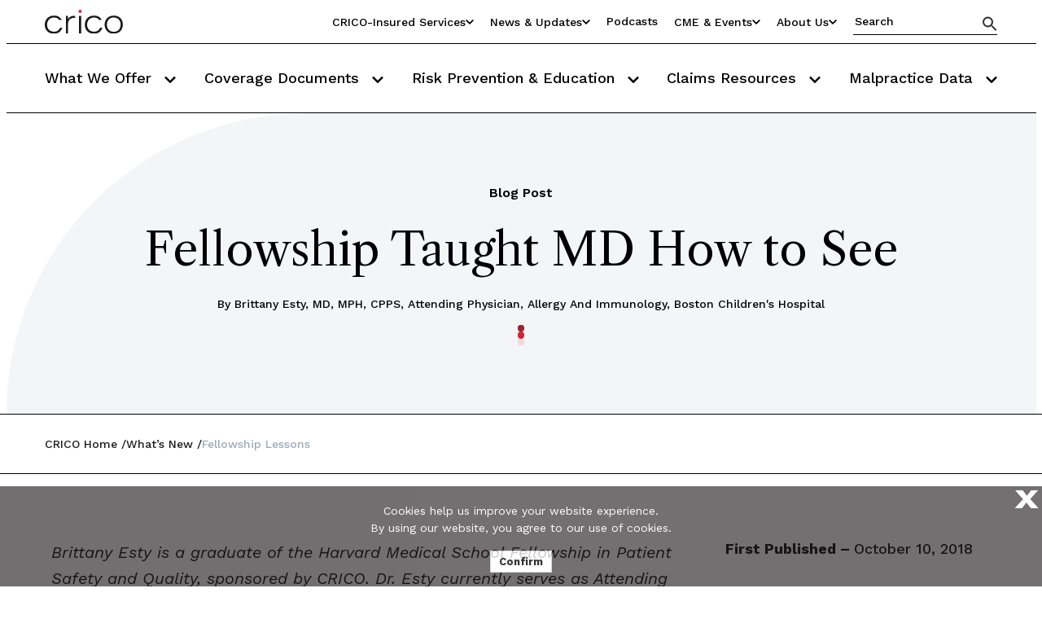

--- FILE ---
content_type: text/html; charset=utf-8
request_url: https://www.rmf.harvard.edu/News-and-Blog/Blog-Home-Page/Blog//2018/october/fellowship-taught-md-how-to-see/
body_size: 16583
content:



<!DOCTYPE html>
<!--[if lt IE 7]>      <html class="no-js lt-ie9 lt-ie8 lt-ie7"> <![endif]-->
<!--[if IE 7]>         <html class="no-js lt-ie9 lt-ie8"> <![endif]-->
<!--[if IE 8]>         <html class="no-js lt-ie9"> <![endif]-->
<!--[if gt IE 8]><!-->
<html class="no-js" lang="en">
<!--<![endif]-->
<head>
<link href="/-/media/Feature/Experience-Accelerator/Bootstrap-5/Bootstrap-5/Styles/bootstrapmin.css" rel="stylesheet" /><link href="/-/media/Base-Themes/Core-Libraries/styles/mediaelementplayer.css" rel="stylesheet" /><link href="/-/media/Base-Themes/Core-Libraries/styles/mediaelementplayer-legacy.css" rel="stylesheet" /><link href="/-/media/Base-Themes/Core-Libraries/styles/font-awesomemin.css" rel="stylesheet" /><link href="/-/media/Base-Themes/Core-Libraries/styles/fullcalendar.css" rel="stylesheet" /><link href="/-/media/Base-Themes/Core-Libraries/styles/jquerymCustomScrollbar.css" rel="stylesheet" /><link href="/-/media/Base-Themes/Core-Libraries/styles/jquery-ui.css" rel="stylesheet" /><link href="/-/media/Base-Themes/Main-Theme/styles/author.css" rel="stylesheet" /><link href="/-/media/Base-Themes/Main-Theme/styles/core.css" rel="stylesheet" /><link href="/-/media/Base-Themes/Main-Theme/styles/file-type-icons.css" rel="stylesheet" /><link href="/-/media/Base-Themes/Main-Theme/styles/grayscale-mode.css" rel="stylesheet" /><link href="/-/media/Base-Themes/Main-Theme/styles/reset.css" rel="stylesheet" /><link href="/-/media/Themes/Rmf/CRICO/CRICO/styles/pre-optimized-min.css?t=20250313T185833Z" rel="stylesheet" />

    
    


    <script>
        (function(i,s,o,g,r,a,m){i['GoogleAnalyticsObject']=r;i[r]=i[r]||function(){
                (i[r].q=i[r].q||[]).push(arguments)},i[r].l=1*new Date();a=s.createElement(o),
                m=s.getElementsByTagName(o)[0];a.async=1;a.src=g;m.parentNode.insertBefore(a,m)
        })(window,document,'script','https://www.google-analytics.com/analytics.js','ga');

        ga('create', 'UA-16216090-1', 'auto');
        ga('send', 'pageview');
    </script>


    <script>
        (function(i,s,o,g,r,a,m){i['GoogleAnalyticsObject']=r;i[r]=i[r]||function(){
                (i[r].q=i[r].q||[]).push(arguments)},i[r].l=1*new Date();a=s.createElement(o),
                m=s.getElementsByTagName(o)[0];a.async=1;a.src=g;m.parentNode.insertBefore(a,m)
        })(window,document,'script','https://www.google-analytics.com/analytics.js','ga');

        ga('create', '249880879', 'auto');
        ga('send', 'pageview');
    </script>


    <title>Fellowship Taught MD How to See</title>


<link rel="canonical" href="https://www.rmf.harvard.edu/News-and-Blog/Blog-Home-Page/Blog/2018/October/Fellowship-Taught-MD-How-to-See" />



    <link href="/-/media/Project/Rmf/CRICO/Icons/crico-256x256.png" rel="shortcut icon" />


<link rel="preconnect" href="https://fonts.googleapis.com">
<link rel="preconnect" href="https://fonts.gstatic.com" crossorigin>
<link href="https://fonts.googleapis.com/css2?family=Libre+Caslon+Text:ital,wght@0,400;0,700;1,400&family=Work+Sans:ital,wght@0,100;0,200;0,300;0,400;0,500;0,600;0,700;0,800;0,900;1,100;1,200;1,300;1,400;1,500;1,600;1,700;1,800;1,900&display=swap" rel="stylesheet">


<meta property="og:title"  content="Fellowship Taught MD How to See [Blog]" /><meta property="og:url"  content="https://www.rmf.harvard.edu/News-and-Blog/Blog-Home-Page/Blog/2018/October/Fellowship-Taught-MD-How-to-See" /><meta property="og:type"  content="website" /><meta property="og:description"  content="In her presentation to CRICO, Dr. Brittany Esty shared how her experience as a Patient Safety and Quality Fellow taught her to “see.”" /><meta property="og:image"  content="https://www.rmf.harvard.edu/-/media/Project/Rmf/CRICO/Headshots/Fellows/2018-class/EstyBrittany.jpg" />


<meta  name="description" content="In her presentation to CRICO, Dr. Brittany Esty shared how her experience as a Patient Safety and Quality Fellow taught her to “see.”" /><meta  name="keywords" content="brittany esty, fellowship, crico fellow, patient safety and quality, crico psq, dr esty" />


<meta property="twitter:image"  content="https://www.rmf.harvard.edu/-/media/Project/Rmf/CRICO/Headshots/Fellows/2018-class/EstyBrittany.jpg" /><meta property="twitter:description"  content="In her presentation to CRICO, Dr. Brittany Esty shared how her experience as a Patient Safety and Quality Fellow taught her to “see.”" /><meta property="twitter:title"  content="Fellowship Taught MD How to See [Blog]" /><meta property="twitter:card"  content="summary_large_image" />

    <meta name="viewport" content="width=device-width, initial-scale=1"/>
<meta property="twitter:image:alt" content="EstyBrittany" />



<script type="application/ld+json">
   {"@context":"https://schema.org/","@type":"BlogPosting","@mainEntityOfPage":{"@type":"WebPage","@id":"https://www.rmf.harvard.edu/News-and-Blog/Blog-Home-Page/Blog/2018/October/Fellowship-Taught-MD-How-to-See"},"headline":"Fellowship Taught MD How to See","description":"In her presentation to CRICO, Dr. Brittany Esty shared how her experience as a Patient Safety and Quality Fellow taught her to “see.”","image":"","author":{"@type":"Person","name":"Brittany Esty"},"publisher":{"@type":"Organization","name":"CRICO","logo":{"@type":"ImageObject","url":"https://www.rmf.harvard.edu/-/media/Project/Rmf/CRICO/Logos/Header-Logo.svg"}},"datePublished":"10/10/2018","dateModified":""}
</script>


<meta name="google-site-verification" content="TIaKvuASkmWfI1kXLixK3gDOj09UULwUAAGu0CPFlbE" />

<!-- Start of HubSpot Embed Code -->
  <script type="text/javascript" id="hs-script-loader" async defer src="//js.hs-scripts.com/217557.js"></script>
<!-- End of HubSpot Embed Code -->
<!-- Facebook Pixel Code -->
<script>
  !function(f,b,e,v,n,t,s)
  {if(f.fbq)return;n=f.fbq=function(){n.callMethod?
  n.callMethod.apply(n,arguments):n.queue.push(arguments)};
  if(!f._fbq)f._fbq=n;n.push=n;n.loaded=!0;n.version='2.0';
  n.queue=[];t=b.createElement(e);t.async=!0;
  t.src=v;s=b.getElementsByTagName(e)[0];
  s.parentNode.insertBefore(t,s)}(window, document,'script',
  'https://connect.facebook.net/en_US/fbevents.js');
  fbq('init', '352003148854998');
  fbq('track', 'PageView');
</script>
<noscript><img height="1" width="1" style="display:none"
  src=https://www.facebook.com/tr?id=352003148854998&ev=PageView&noscript=1
/></noscript>
<!-- End Facebook Pixel Code -->

<!-- Global site tag (gtag.js) - Google Analytics -->
<script async src=https://www.googletagmanager.com/gtag/js?id=G-DQEW3X9620></script>
<script>
  window.dataLayer = window.dataLayer || [];
  function gtag(){dataLayer.push(arguments);}
  gtag('js', new Date());

  gtag('config', 'G-DQEW3X9620');
</script>

</head>
<body class="default-device bodyclass">
    
    
<!-- #wrapper -->
<div id="wrapper">
    <!-- #header -->
    <header>
        <div id="header" class="">
            <div class="row">


<header class="global-header js-global-header">
  <div class="row">
    
<div class="global-header__top">
    <div class="global-header__container">
      <a href="/" class="global-header__logo">
        
        <img src="/-/media/Project/Rmf/CRICO/Logos/Header-Logo.svg" alt="CRICO" />
      </a>
      <div class="global-header__top-right">
      <ul class="utility-nav">
        
          
            <li class="utility-nav__dropdown-container">
              <button class="utility-nav__dropdown-toggle-btn" aria-expanded="false" aria-label="Utility Nav Link Button">
                CRICO-insured Services
                <svg class="utility-nav__dropdown-icon" width="14" height="10" viewBox="0 0 14 10" fill="none" xmlns="http://www.w3.org/2000/svg" >
                  <path
                    d="M6.48054 8.83104L0.54667 2.89714C0.260485 2.61096 0.260485 2.14698 0.54667 1.86082L1.23876 1.16873C1.52446 0.883037 1.98749 0.882487 2.27386 1.16751L6.99871 5.87023L11.7235 1.16751C12.0099 0.882487 12.4729 0.883037 12.7586 1.16873L13.4507 1.86082C13.7369 2.14701 13.7369 2.61099 13.4507 2.89714L7.51689 8.83104C7.2307 9.1172 6.76672 9.1172 6.48054 8.83104Z"
                    fill="black"
                  ></path>
                </svg>
              </button>
              <ul class="utility-nav__dropdown-links-container">
                
                  <li class="utility-nav__dropdown-item">
                    <a title="If you are insured by us or supporting insureds, find out more." href="/CRICO-insured-Services/Portals-and-Tools-Catalog-Page">Overview of our Services</a>
                  </li>
                
                  <li class="utility-nav__dropdown-item">
                    <a title="For Physicians including all Staff, Fellows, and Residents; (aka My CRICO)" href="/CRICO-insured-Services/For-Physicians">For Physicians</a>
                  </li>
                
                  <li class="utility-nav__dropdown-item">
                    <a title="For Nurses and APPs" href="/CRICO-insured-Services/For-Nurses-and-APPs">For Nurses and APPs</a>
                  </li>
                
                  <li class="utility-nav__dropdown-item">
                    <a title="CRICO&#39;s Underwriting Portal sign in page" href="/CRICO-insured-Services/For-Credentialing-Staff">For Credentialing Staff</a>
                  </li>
                
                  <li class="utility-nav__dropdown-item">
                    <a title="Risk Managers" href="/CRICO-insured-Services/For-Risk-Managers">For Risk Managers</a>
                  </li>
                
              </ul>
            </li>
          
          
        
          
            <li class="utility-nav__dropdown-container">
              <button class="utility-nav__dropdown-toggle-btn" aria-expanded="false" aria-label="Utility Nav Link Button">
                News &amp; Updates
                <svg class="utility-nav__dropdown-icon" width="14" height="10" viewBox="0 0 14 10" fill="none" xmlns="http://www.w3.org/2000/svg" >
                  <path
                    d="M6.48054 8.83104L0.54667 2.89714C0.260485 2.61096 0.260485 2.14698 0.54667 1.86082L1.23876 1.16873C1.52446 0.883037 1.98749 0.882487 2.27386 1.16751L6.99871 5.87023L11.7235 1.16751C12.0099 0.882487 12.4729 0.883037 12.7586 1.16873L13.4507 1.86082C13.7369 2.14701 13.7369 2.61099 13.4507 2.89714L7.51689 8.83104C7.2307 9.1172 6.76672 9.1172 6.48054 8.83104Z"
                    fill="black"
                  ></path>
                </svg>
              </button>
              <ul class="utility-nav__dropdown-links-container">
                
                  <li class="utility-nav__dropdown-item">
                    <a title="Recently published blog posts and more!" href="/News-and-Blog/Blog-Home-Page">New from CRICO</a>
                  </li>
                
                  <li class="utility-nav__dropdown-item">
                    <a title="Newsletters" href="/News-and-Blog/Newsletter-Home">Newsletters</a>
                  </li>
                
                  <li class="utility-nav__dropdown-item">
                    <a title="Press Releases" href="/News-and-Blog/Press-Releases-Home">Press Releases</a>
                  </li>
                
                  <li class="utility-nav__dropdown-item">
                    <a title="CRICO in the News" href="/News-and-Blog/In-the-News-Home">In the News</a>
                  </li>
                
              </ul>
            </li>
          
          
        
          
          
              <li class="utility-nav__item">
                <a href="/Podcasts"
                  
                  title="Subscribe to our podcasts"
                  
                  target=""
                  
                >Podcasts</a>
              </li>
            
          
        
          
            <li class="utility-nav__dropdown-container">
              <button class="utility-nav__dropdown-toggle-btn" aria-expanded="false" aria-label="Utility Nav Link Button">
                CME &amp; Events
                <svg class="utility-nav__dropdown-icon" width="14" height="10" viewBox="0 0 14 10" fill="none" xmlns="http://www.w3.org/2000/svg" >
                  <path
                    d="M6.48054 8.83104L0.54667 2.89714C0.260485 2.61096 0.260485 2.14698 0.54667 1.86082L1.23876 1.16873C1.52446 0.883037 1.98749 0.882487 2.27386 1.16751L6.99871 5.87023L11.7235 1.16751C12.0099 0.882487 12.4729 0.883037 12.7586 1.16873L13.4507 1.86082C13.7369 2.14701 13.7369 2.61099 13.4507 2.89714L7.51689 8.83104C7.2307 9.1172 6.76672 9.1172 6.48054 8.83104Z"
                    fill="black"
                  ></path>
                </svg>
              </button>
              <ul class="utility-nav__dropdown-links-container">
                
                  <li class="utility-nav__dropdown-item">
                    <a title="CME Home" href="/Risk-Prevention-and-Education/Education-and-CME-Catalog-Page">CME Home</a>
                  </li>
                
                  <li class="utility-nav__dropdown-item">
                    <a title="Prepackaged CME Content" href="/Risk-Prevention-and-Education/Education-and-CME-Catalog-Page/CME-Bundles">CME Bundles</a>
                  </li>
                
                  <li class="utility-nav__dropdown-item">
                    <a title="Events and Webinars" href="/Events">Events and Webinars</a>
                  </li>
                
              </ul>
            </li>
          
          
        
          
            <li class="utility-nav__dropdown-container">
              <button class="utility-nav__dropdown-toggle-btn" aria-expanded="false" aria-label="Utility Nav Link Button">
                About Us
                <svg class="utility-nav__dropdown-icon" width="14" height="10" viewBox="0 0 14 10" fill="none" xmlns="http://www.w3.org/2000/svg" >
                  <path
                    d="M6.48054 8.83104L0.54667 2.89714C0.260485 2.61096 0.260485 2.14698 0.54667 1.86082L1.23876 1.16873C1.52446 0.883037 1.98749 0.882487 2.27386 1.16751L6.99871 5.87023L11.7235 1.16751C12.0099 0.882487 12.4729 0.883037 12.7586 1.16873L13.4507 1.86082C13.7369 2.14701 13.7369 2.61099 13.4507 2.89714L7.51689 8.83104C7.2307 9.1172 6.76672 9.1172 6.48054 8.83104Z"
                    fill="black"
                  ></path>
                </svg>
              </button>
              <ul class="utility-nav__dropdown-links-container">
                
                  <li class="utility-nav__dropdown-item">
                    <a title="About Us" href="/About-CRICO">About Us</a>
                  </li>
                
                  <li class="utility-nav__dropdown-item">
                    <a title="Our Community" href="/About-CRICO/Our-Community">Our Community</a>
                  </li>
                
                  <li class="utility-nav__dropdown-item">
                    <a title="CRICO staff" href="/About-CRICO/Our-Team">Our Team</a>
                  </li>
                
                  <li class="utility-nav__dropdown-item">
                    <a title="Culture and Diversity Statement" href="/About-CRICO/Our-Culture">Our Culture</a>
                  </li>
                
                  <li class="utility-nav__dropdown-item">
                    <a title="Careers at CRICO" href="/About-CRICO/Join-Our-Team">Join the CRICO Team</a>
                  </li>
                
                  <li class="utility-nav__dropdown-item">
                    <a title="How can we help you?" href="/Contact-Us">Contact Us</a>
                  </li>
                
                  <li class="utility-nav__dropdown-item">
                    <a title="Directions to our office in Boston" href="/About-CRICO/Directions">Directions</a>
                  </li>
                
              </ul>
            </li>
          
          
        
      </ul>
      <div class="global-header__quick-search js-quick-search">
        <input type="text" placeholder="Search" />
        <button class="global-header__quick-search-btn js-quick-search-btn" aria-label="Search" >
          <svg
            tabindex="-1"
            width="18"
            height="18"
            fill="none"
            xmlns="http://www.w3.org/2000/svg"
          >
            <path
              d="M12.5 11.5h-.79l-.28-.27A6.471 6.471 0 0 0 13 7a6.5 6.5 0 1 0-6.5 6.5c1.61 0 3.09-.59 4.23-1.57l.27.28V13l5 4.99 1.49-1.49-4.99-5Zm-6 0C4.01 11.5 2 9.49 2 7s2.01-4.5 4.5-4.5S11 4.51 11 7s-2.01 4.5-4.5 4.5Z"
              fill="#323232"
            ></path>
          </svg>
        </button>
      </div>
      <button class="mobile-menu__toggle js-mobile-menu-toggle">
        Menu
        <span class="mobile-menu__toggle-icon"><span></span></span>
      </button>
    </div>
  </div>
</div>    

    
<div class="global-header__bottom">
    <div class="global-header__container">
      <nav class="primary-nav js-primary-nav" aria-label="Primary Navigation">
        <ul class="primary-nav__items">
              
          <li class="primary-nav__item js-primary-nav-item">
            <button class="primary-nav__item-btn js-primary-nav-item-btn">
               What We Offer
              <svg
                tabindex="-1"
                width="14"
                height="10"
                fill="#000"
                xmlns="http://www.w3.org/2000/svg"
              >
                <path
                  d="M6.48 8.831.548 2.897a.733.733 0 0 1 0-1.036l.692-.692a.733.733 0 0 1 1.035-.001L6.999 5.87l4.724-4.702a.733.733 0 0 1 1.036 0l.692.693a.733.733 0 0 1 0 1.036L7.517 8.831a.733.733 0 0 1-1.036 0Z"
                ></path>
              </svg>
            </button>
            <ul class="primary-nav__subitems js-primary-nav-subitems">
			   <li class="primary-nav__subitem js-primary-nav-subitem">
                <a href="/What-We-Offer/Overview" 
                     target=""
                     
                  
                        title="Overview"
                     
                  >Overview</a>
              </li>
			   <li class="primary-nav__subitem js-primary-nav-subitem">
                <a href="/My-CRICO/My-Legal" 
                     target=""
                     
                  
                        title="Defendant Support"
                     
                  >Defendant Support</a>
              </li>
			   <li class="primary-nav__subitem js-primary-nav-subitem">
                <a href="/What-We-Offer/Ambulatory-Safety-Nets" 
                     target=""
                     
                  
                        title="Ambulatory Safety Nets"
                     
                  >Ambulatory Safety Nets</a>
              </li>
			   <li class="primary-nav__subitem js-primary-nav-subitem">
                <a href="/What-We-Offer/AMC-PSO" 
                     target=""
                     
                  
                        title="AMC PSO Home Page"
                     
                  >AMC PSO Home Page</a>
              </li>
			   <li class="primary-nav__subitem js-primary-nav-subitem">
                <a href="/Risk-Prevention-and-Education/Topics-and-Specialties-Catalog-Page/Topics/Harassment-and-Discrimination" 
                     target=""
                     
                  
                        title="Educate your organization on preventing, reporting and manageing wrongful act events"
                     
                  >Employment Practices Liability Resources</a>
              </li>
			   <li class="primary-nav__subitem js-primary-nav-subitem">
                <a href="/Risk-Prevention-and-Education/Risk-Prevention-and-Education-Overview" 
                     target=""
                     
                  
                        title="Promoting Safety."
                     
                  >Patient Safety Resources</a>
              </li>
			   <li class="primary-nav__subitem js-primary-nav-subitem">
                <a href="/Contact-Us/Request-a-Risk-Assessment" 
                     target=""
                     
                  
                        title="Risk Assessments"
                     
                  >Risk Assessments</a>
              </li>
			   
              
            </ul>
          </li>
               
          <li class="primary-nav__item js-primary-nav-item">
            <button class="primary-nav__item-btn js-primary-nav-item-btn">
               Coverage Documents
              <svg
                tabindex="-1"
                width="14"
                height="10"
                fill="#000"
                xmlns="http://www.w3.org/2000/svg"
              >
                <path
                  d="M6.48 8.831.548 2.897a.733.733 0 0 1 0-1.036l.692-.692a.733.733 0 0 1 1.035-.001L6.999 5.87l4.724-4.702a.733.733 0 0 1 1.036 0l.692.693a.733.733 0 0 1 0 1.036L7.517 8.831a.733.733 0 0 1-1.036 0Z"
                ></path>
              </svg>
            </button>
            <ul class="primary-nav__subitems js-primary-nav-subitems">
			   <li class="primary-nav__subitem js-primary-nav-subitem">
                <a href="/Contact-Us/Need-CRICO-Insurance-Documents/ClaimsHistoryWizard" 
                     target=""
                     
                  
                        title="Claims History Requests: No login needed"
                     
                  >Claims History Requests</a>
              </li>
			   <li class="primary-nav__subitem js-primary-nav-subitem">
                <a href="/Contact-Us/Need-CRICO-Insurance-Documents/ProofofInsuranceWizard" 
                     target=""
                     
                  
                        title="Proof of Insurance Requests: No login needed"
                     
                  >Proof of Insurance Requests</a>
              </li>
			   <li class="primary-nav__subitem js-primary-nav-subitem">
                <a href="/My-CRICO/My-Insurance" 
                     target=""
                     
                  
                        title="Portal login for Insured clinican self service: Take me to my Confirmation of Coverage and policy information"
                     
                  >Physician Insurance Portal Login Page</a>
              </li>
			   
              
            </ul>
          </li>
               
          <li class="primary-nav__item js-primary-nav-item">
            <button class="primary-nav__item-btn js-primary-nav-item-btn">
               Risk Prevention &amp; Education
              <svg
                tabindex="-1"
                width="14"
                height="10"
                fill="#000"
                xmlns="http://www.w3.org/2000/svg"
              >
                <path
                  d="M6.48 8.831.548 2.897a.733.733 0 0 1 0-1.036l.692-.692a.733.733 0 0 1 1.035-.001L6.999 5.87l4.724-4.702a.733.733 0 0 1 1.036 0l.692.693a.733.733 0 0 1 0 1.036L7.517 8.831a.733.733 0 0 1-1.036 0Z"
                ></path>
              </svg>
            </button>
            <ul class="primary-nav__subitems js-primary-nav-subitems">
			   <li class="primary-nav__subitem js-primary-nav-subitem">
                <a href="/Risk-Prevention-and-Education/Risk-Prevention-and-Education-Overview" 
                     target=""
                     
                  
                        title="Overview of our patient safety resources"
                     
                  >Overview</a>
              </li>
			   <li class="primary-nav__subitem js-primary-nav-subitem">
                <a href="/Risk-Prevention-and-Education/Topics-and-Specialties-Catalog-Page" 
                     target=""
                     
                  
                        title="Topics and Specialties"
                     
                  >Topics and Specialties</a>
              </li>
			   <li class="primary-nav__subitem js-primary-nav-subitem">
                <a href="/Contact-Us/Request-a-Risk-Assessment" 
                     target=""
                     
                  
                        title="Request a Risk Assessment"
                     
                  >Request a Risk Assessment</a>
              </li>
			   <li class="primary-nav__subitem js-primary-nav-subitem">
                <a href="/What-We-Offer/AMC-PSO" 
                     target=""
                     
                  
                  >AMC PSO (Patient Safety Organization)</a>
              </li>
			   <li class="primary-nav__subitem js-primary-nav-subitem">
                <a href="/Risk-Prevention-and-Education/Article-Catalog-Page" 
                     target=""
                     
                  
                        title="Articles"
                     
                  >Articles</a>
              </li>
			   <li class="primary-nav__subitem js-primary-nav-subitem">
                <a href="/Risk-Prevention-and-Education/Case-Study-Catalog-Page" 
                     target=""
                     
                  
                        title="Case studies"
                     
                  >Case Studies</a>
              </li>
			   <li class="primary-nav__subitem js-primary-nav-subitem">
                <a href="/Risk-Prevention-and-Education/Education-and-CME-Catalog-Page" 
                     target=""
                     
                  
                        title="Learn about our in person and virtual events. Some qualify for CME credits."
                     
                  >Education and CME</a>
              </li>
			   <li class="primary-nav__subitem js-primary-nav-subitem">
                <a href="/Risk-Prevention-and-Education/FAQ-Home" 
                     target=""
                     
                  
                        title="Frequently Asked Questions for CRICO"
                     
                  >FAQs</a>
              </li>
			   <li class="primary-nav__subitem js-primary-nav-subitem">
                <a href="/Risk-Prevention-and-Education/Guidelines-and-Algorithms-Catalog-Page" 
                     target=""
                     
                  
                  >Guidelines</a>
              </li>
			   <li class="primary-nav__subitem js-primary-nav-subitem">
                <a href="/News-and-Blog/Newsletter-Home" 
                     target=""
                     
                  
                        title="Newsletters"
                     
                  >Newsletters</a>
              </li>
			   <li class="primary-nav__subitem js-primary-nav-subitem">
                <a href="/Risk-Prevention-and-Education/Article-Catalog-Page/Articles/2019/My-Risk-Library" 
                     target=""
                     
                  
                        title="Specialty Risk Data"
                     
                  >Specialty Risk Data</a>
              </li>
			   
              
            </ul>
          </li>
               
          <li class="primary-nav__item js-primary-nav-item">
            <button class="primary-nav__item-btn js-primary-nav-item-btn">
               Claims Resources
              <svg
                tabindex="-1"
                width="14"
                height="10"
                fill="#000"
                xmlns="http://www.w3.org/2000/svg"
              >
                <path
                  d="M6.48 8.831.548 2.897a.733.733 0 0 1 0-1.036l.692-.692a.733.733 0 0 1 1.035-.001L6.999 5.87l4.724-4.702a.733.733 0 0 1 1.036 0l.692.693a.733.733 0 0 1 0 1.036L7.517 8.831a.733.733 0 0 1-1.036 0Z"
                ></path>
              </svg>
            </button>
            <ul class="primary-nav__subitems js-primary-nav-subitems">
			   <li class="primary-nav__subitem js-primary-nav-subitem">
                <a href="/My-CRICO/My-Legal" 
                     target=""
                     
                  
                        title="Claims Resources"
                     
                  >Claims Resources</a>
              </li>
			   <li class="primary-nav__subitem js-primary-nav-subitem">
                <a href="/My-CRICO/My-Legal/What-to-Expect" 
                     target=""
                     
                  
                        title="What to Expect"
                     
                  >What to Expect</a>
              </li>
			   <li class="primary-nav__subitem js-primary-nav-subitem">
                <a href="/My-CRICO/My-Legal/Support-and-Advice" 
                     target=""
                     
                  
                        title="Support & Advice"
                     
                  >Support & Advice</a>
              </li>
			   
              
            </ul>
          </li>
               
          <li class="primary-nav__item js-primary-nav-item">
            <button class="primary-nav__item-btn js-primary-nav-item-btn">
               Malpractice Data
              <svg
                tabindex="-1"
                width="14"
                height="10"
                fill="#000"
                xmlns="http://www.w3.org/2000/svg"
              >
                <path
                  d="M6.48 8.831.548 2.897a.733.733 0 0 1 0-1.036l.692-.692a.733.733 0 0 1 1.035-.001L6.999 5.87l4.724-4.702a.733.733 0 0 1 1.036 0l.692.693a.733.733 0 0 1 0 1.036L7.517 8.831a.733.733 0 0 1-1.036 0Z"
                ></path>
              </svg>
            </button>
            <ul class="primary-nav__subitems js-primary-nav-subitems">
			   <li class="primary-nav__subitem js-primary-nav-subitem">
                <a href="https://www.candello.com/About/About-Us" 
                     target="_blank"
                     
                       rel="noopener noreferrer"
                     
                  
                        title="Candello About Us page: malpractice database"
                     
                  >About Candello</a>
              </li>
			   <li class="primary-nav__subitem js-primary-nav-subitem">
                <a href="https://www.candello.com/Insights/Candello-Reports" 
                     target="_blank"
                     
                       rel="noopener noreferrer"
                     
                  
                        title="Reports on benchmarking malpractice data from Candello"
                     
                  >Benchmarking Reports</a>
              </li>
			   <li class="primary-nav__subitem js-primary-nav-subitem">
                <a href="https://www.candello.com/Member-Success" 
                     target="_blank"
                     
                       rel="noopener noreferrer"
                     
                  
                        title="Joining the Candello Community"
                     
                  >Joining the Candello Community</a>
              </li>
			   <li class="primary-nav__subitem js-primary-nav-subitem">
                <a href="https://www.candello.com/Insights/Data-In-Peer-Review-Studies" 
                     target="_blank"
                     
                       rel="noopener noreferrer"
                     
                  
                        title="Read these peer reviewed studies in our published research section of Candello"
                     
                  >Published Research</a>
              </li>
			   
              
            </ul>
          </li>
              
            
        </ul>
      </nav>
      <div class="mobile-menu js-mobile-menu">
        <div class="mobile-menu__search-box">
          <p class="mobile-menu__search-label">Search CRICO</p>
          <div class="global-header__quick-search js-quick-search">
            <input type="text" placeholder="Search" />
            <button
              class="global-header__quick-search-btn js-quick-search-btn"
              aria-label="Search"
            >
              <svg
                tabindex="-1"
                width="18"
                height="18"
                fill="none"
                xmlns="http://www.w3.org/2000/svg"
              >
                <path
                  d="M12.5 11.5h-.79l-.28-.27A6.471 6.471 0 0 0 13 7a6.5 6.5 0 1 0-6.5 6.5c1.61 0 3.09-.59 4.23-1.57l.27.28V13l5 4.99 1.49-1.49-4.99-5Zm-6 0C4.01 11.5 2 9.49 2 7s2.01-4.5 4.5-4.5S11 4.51 11 7s-2.01 4.5-4.5 4.5Z"
                  fill="#323232"
                ></path>
              </svg>
            </button>
          </div>
        </div>
        <ul class="mobile-menu__items">
		     
          <li class="mobile-menu__item js-mobile-menu-item">
            <button
              class="mobile-menu__item-btn js-mobile-menu-item-btn"
              data-idx="0"
            >
              What We Offer
              <svg
                width="14"
                height="10"
                fill="#000"
                xmlns="http://www.w3.org/2000/svg"
              >
                <path
                  d="M6.48 8.831.548 2.897a.733.733 0 0 1 0-1.036l.692-.692a.733.733 0 0 1 1.035-.001L6.999 5.87l4.724-4.702a.733.733 0 0 1 1.036 0l.692.693a.733.733 0 0 1 0 1.036L7.517 8.831a.733.733 0 0 1-1.036 0Z"
                ></path>
              </svg>
            </button>
            <ul class="mobile-menu__subitems">
				   <li class="mobile-menu__subitem">
                <a href="/What-We-Offer/Overview"
                     target=""
                     
                     >Overview</a>
                        </li>
                  <li class="mobile-menu__subitem">
                <a href="/My-CRICO/My-Legal"
                     target=""
                     
                     >Defendant Support</a>
                        </li>
                  <li class="mobile-menu__subitem">
                <a href="/What-We-Offer/Ambulatory-Safety-Nets"
                     target=""
                     
                     >Ambulatory Safety Nets</a>
                        </li>
                  <li class="mobile-menu__subitem">
                <a href="/What-We-Offer/AMC-PSO"
                     target=""
                     
                     >AMC PSO Home Page</a>
                        </li>
                  <li class="mobile-menu__subitem">
                <a href="/Risk-Prevention-and-Education/Topics-and-Specialties-Catalog-Page/Topics/Harassment-and-Discrimination"
                     target=""
                     
                     >Employment Practices Liability Resources</a>
                        </li>
                  <li class="mobile-menu__subitem">
                <a href="/Risk-Prevention-and-Education/Risk-Prevention-and-Education-Overview"
                     target=""
                     
                     >Patient Safety Resources</a>
                        </li>
                  <li class="mobile-menu__subitem">
                <a href="/Contact-Us/Request-a-Risk-Assessment"
                     target=""
                     
                     >Risk Assessments</a>
                        </li>
                  
           
            </ul>
          </li>
              
          <li class="mobile-menu__item js-mobile-menu-item">
            <button
              class="mobile-menu__item-btn js-mobile-menu-item-btn"
              data-idx="0"
            >
              Coverage Documents
              <svg
                width="14"
                height="10"
                fill="#000"
                xmlns="http://www.w3.org/2000/svg"
              >
                <path
                  d="M6.48 8.831.548 2.897a.733.733 0 0 1 0-1.036l.692-.692a.733.733 0 0 1 1.035-.001L6.999 5.87l4.724-4.702a.733.733 0 0 1 1.036 0l.692.693a.733.733 0 0 1 0 1.036L7.517 8.831a.733.733 0 0 1-1.036 0Z"
                ></path>
              </svg>
            </button>
            <ul class="mobile-menu__subitems">
				   <li class="mobile-menu__subitem">
                <a href="/Contact-Us/Need-CRICO-Insurance-Documents/ClaimsHistoryWizard"
                     target=""
                     
                     >Claims History Requests</a>
                        </li>
                  <li class="mobile-menu__subitem">
                <a href="/Contact-Us/Need-CRICO-Insurance-Documents/ProofofInsuranceWizard"
                     target=""
                     
                     >Proof of Insurance Requests</a>
                        </li>
                  <li class="mobile-menu__subitem">
                <a href="/My-CRICO/My-Insurance"
                     target=""
                     
                     >Physician Insurance Portal Login Page</a>
                        </li>
                  
           
            </ul>
          </li>
              
          <li class="mobile-menu__item js-mobile-menu-item">
            <button
              class="mobile-menu__item-btn js-mobile-menu-item-btn"
              data-idx="0"
            >
              Risk Prevention &amp; Education
              <svg
                width="14"
                height="10"
                fill="#000"
                xmlns="http://www.w3.org/2000/svg"
              >
                <path
                  d="M6.48 8.831.548 2.897a.733.733 0 0 1 0-1.036l.692-.692a.733.733 0 0 1 1.035-.001L6.999 5.87l4.724-4.702a.733.733 0 0 1 1.036 0l.692.693a.733.733 0 0 1 0 1.036L7.517 8.831a.733.733 0 0 1-1.036 0Z"
                ></path>
              </svg>
            </button>
            <ul class="mobile-menu__subitems">
				   <li class="mobile-menu__subitem">
                <a href="/Risk-Prevention-and-Education/Risk-Prevention-and-Education-Overview"
                     target=""
                     
                     >Overview</a>
                        </li>
                  <li class="mobile-menu__subitem">
                <a href="/Risk-Prevention-and-Education/Topics-and-Specialties-Catalog-Page"
                     target=""
                     
                     >Topics and Specialties</a>
                        </li>
                  <li class="mobile-menu__subitem">
                <a href="/Contact-Us/Request-a-Risk-Assessment"
                     target=""
                     
                     >Request a Risk Assessment</a>
                        </li>
                  <li class="mobile-menu__subitem">
                <a href="/What-We-Offer/AMC-PSO"
                     target=""
                     
                     >AMC PSO (Patient Safety Organization)</a>
                        </li>
                  <li class="mobile-menu__subitem">
                <a href="/Risk-Prevention-and-Education/Article-Catalog-Page"
                     target=""
                     
                     >Articles</a>
                        </li>
                  <li class="mobile-menu__subitem">
                <a href="/Risk-Prevention-and-Education/Case-Study-Catalog-Page"
                     target=""
                     
                     >Case Studies</a>
                        </li>
                  <li class="mobile-menu__subitem">
                <a href="/Risk-Prevention-and-Education/Education-and-CME-Catalog-Page"
                     target=""
                     
                     >Education and CME</a>
                        </li>
                  <li class="mobile-menu__subitem">
                <a href="/Risk-Prevention-and-Education/FAQ-Home"
                     target=""
                     
                     >FAQs</a>
                        </li>
                  <li class="mobile-menu__subitem">
                <a href="/Risk-Prevention-and-Education/Guidelines-and-Algorithms-Catalog-Page"
                     target=""
                     
                     >Guidelines</a>
                        </li>
                  <li class="mobile-menu__subitem">
                <a href="/News-and-Blog/Newsletter-Home"
                     target=""
                     
                     >Newsletters</a>
                        </li>
                  <li class="mobile-menu__subitem">
                <a href="/Risk-Prevention-and-Education/Article-Catalog-Page/Articles/2019/My-Risk-Library"
                     target=""
                     
                     >Specialty Risk Data</a>
                        </li>
                  
           
            </ul>
          </li>
              
          <li class="mobile-menu__item js-mobile-menu-item">
            <button
              class="mobile-menu__item-btn js-mobile-menu-item-btn"
              data-idx="0"
            >
              Claims Resources
              <svg
                width="14"
                height="10"
                fill="#000"
                xmlns="http://www.w3.org/2000/svg"
              >
                <path
                  d="M6.48 8.831.548 2.897a.733.733 0 0 1 0-1.036l.692-.692a.733.733 0 0 1 1.035-.001L6.999 5.87l4.724-4.702a.733.733 0 0 1 1.036 0l.692.693a.733.733 0 0 1 0 1.036L7.517 8.831a.733.733 0 0 1-1.036 0Z"
                ></path>
              </svg>
            </button>
            <ul class="mobile-menu__subitems">
				   <li class="mobile-menu__subitem">
                <a href="/My-CRICO/My-Legal"
                     target=""
                     
                     >Claims Resources</a>
                        </li>
                  <li class="mobile-menu__subitem">
                <a href="/My-CRICO/My-Legal/What-to-Expect"
                     target=""
                     
                     >What to Expect</a>
                        </li>
                  <li class="mobile-menu__subitem">
                <a href="/My-CRICO/My-Legal/Support-and-Advice"
                     target=""
                     
                     >Support & Advice</a>
                        </li>
                  
           
            </ul>
          </li>
              
          <li class="mobile-menu__item js-mobile-menu-item">
            <button
              class="mobile-menu__item-btn js-mobile-menu-item-btn"
              data-idx="0"
            >
              Malpractice Data
              <svg
                width="14"
                height="10"
                fill="#000"
                xmlns="http://www.w3.org/2000/svg"
              >
                <path
                  d="M6.48 8.831.548 2.897a.733.733 0 0 1 0-1.036l.692-.692a.733.733 0 0 1 1.035-.001L6.999 5.87l4.724-4.702a.733.733 0 0 1 1.036 0l.692.693a.733.733 0 0 1 0 1.036L7.517 8.831a.733.733 0 0 1-1.036 0Z"
                ></path>
              </svg>
            </button>
            <ul class="mobile-menu__subitems">
				   <li class="mobile-menu__subitem">
                <a href="https://www.candello.com/About/About-Us"
                     target="_blank"
                     
                       rel="noopener noreferrer"
                     
                     >About Candello</a>
                        </li>
                  <li class="mobile-menu__subitem">
                <a href="https://www.candello.com/Insights/Candello-Reports"
                     target="_blank"
                     
                       rel="noopener noreferrer"
                     
                     >Benchmarking Reports</a>
                        </li>
                  <li class="mobile-menu__subitem">
                <a href="https://www.candello.com/Member-Success"
                     target="_blank"
                     
                       rel="noopener noreferrer"
                     
                     >Joining the Candello Community</a>
                        </li>
                  <li class="mobile-menu__subitem">
                <a href="https://www.candello.com/Insights/Data-In-Peer-Review-Studies"
                     target="_blank"
                     
                       rel="noopener noreferrer"
                     
                     >Published Research</a>
                        </li>
                  
           
            </ul>
          </li>
                    
   		</ul>
        <div class="row">
    
<ul class="mobile-menu__utility-nav-items">
  
   
    
      <li key="0" class="mobile-menu__item js-utility-menu-item js-mobile-menu-item" >
        <button class="mobile-menu__item-btn js-utility-menu-item-btn js-mobile-menu-item-btn" data-idx="0" >
          CRICO-insured Services
          <svg width="14" height="10" fill="#000" xmlns="http://www.w3.org/2000/svg" >
            <path d="M6.48 8.831.548 2.897a.733.733 0 0 1 0-1.036l.692-.692a.733.733 0 0 1 1.035-.001L6.999 5.87l4.724-4.702a.733.733 0 0 1 1.036 0l.692.693a.733.733 0 0 1 0 1.036L7.517 8.831a.733.733 0 0 1-1.036 0Z" />
          </svg>
        </button>
        <ul class="mobile-menu__subitems utility-menu__dropdown-items">
          
          
            <li key="0" class="mobile-menu__subitem">
              <a title="If you are insured by us or supporting insureds, find out more." href="/CRICO-insured-Services/Portals-and-Tools-Catalog-Page">Overview of our Services</a>
            </li>
            
          
            <li key="1" class="mobile-menu__subitem">
              <a title="For Physicians including all Staff, Fellows, and Residents; (aka My CRICO)" href="/CRICO-insured-Services/For-Physicians">For Physicians</a>
            </li>
            
          
            <li key="2" class="mobile-menu__subitem">
              <a title="For Nurses and APPs" href="/CRICO-insured-Services/For-Nurses-and-APPs">For Nurses and APPs</a>
            </li>
            
          
            <li key="3" class="mobile-menu__subitem">
              <a title="CRICO&#39;s Underwriting Portal sign in page" href="/CRICO-insured-Services/For-Credentialing-Staff">For Credentialing Staff</a>
            </li>
            
          
            <li key="4" class="mobile-menu__subitem">
              <a title="Risk Managers" href="/CRICO-insured-Services/For-Risk-Managers">For Risk Managers</a>
            </li>
            
          
        </ul>
      </li>
    
    
    
  
    
      <li key="1" class="mobile-menu__item js-utility-menu-item js-mobile-menu-item" >
        <button class="mobile-menu__item-btn js-utility-menu-item-btn js-mobile-menu-item-btn" data-idx="1" >
          News &amp; Updates
          <svg width="14" height="10" fill="#000" xmlns="http://www.w3.org/2000/svg" >
            <path d="M6.48 8.831.548 2.897a.733.733 0 0 1 0-1.036l.692-.692a.733.733 0 0 1 1.035-.001L6.999 5.87l4.724-4.702a.733.733 0 0 1 1.036 0l.692.693a.733.733 0 0 1 0 1.036L7.517 8.831a.733.733 0 0 1-1.036 0Z" />
          </svg>
        </button>
        <ul class="mobile-menu__subitems utility-menu__dropdown-items">
          
          
            <li key="0" class="mobile-menu__subitem">
              <a title="Recently published blog posts and more!" href="/News-and-Blog/Blog-Home-Page">New from CRICO</a>
            </li>
            
          
            <li key="1" class="mobile-menu__subitem">
              <a title="Newsletters" href="/News-and-Blog/Newsletter-Home">Newsletters</a>
            </li>
            
          
            <li key="2" class="mobile-menu__subitem">
              <a title="Press Releases" href="/News-and-Blog/Press-Releases-Home">Press Releases</a>
            </li>
            
          
            <li key="3" class="mobile-menu__subitem">
              <a title="CRICO in the News" href="/News-and-Blog/In-the-News-Home">In the News</a>
            </li>
            
          
        </ul>
      </li>
    
    
    
  
    
    
        <li key="2" class="mobile-menu__utility-nav-item"> 
          <a href="/Podcasts" 
            
              title="Subscribe to our podcasts"
            
            target=""
            
          >
            Podcasts
          </a>
        </li>
      
    
    
  
    
      <li key="3" class="mobile-menu__item js-utility-menu-item js-mobile-menu-item" >
        <button class="mobile-menu__item-btn js-utility-menu-item-btn js-mobile-menu-item-btn" data-idx="3" >
          CME &amp; Events
          <svg width="14" height="10" fill="#000" xmlns="http://www.w3.org/2000/svg" >
            <path d="M6.48 8.831.548 2.897a.733.733 0 0 1 0-1.036l.692-.692a.733.733 0 0 1 1.035-.001L6.999 5.87l4.724-4.702a.733.733 0 0 1 1.036 0l.692.693a.733.733 0 0 1 0 1.036L7.517 8.831a.733.733 0 0 1-1.036 0Z" />
          </svg>
        </button>
        <ul class="mobile-menu__subitems utility-menu__dropdown-items">
          
          
            <li key="0" class="mobile-menu__subitem">
              <a title="CME Home" href="/Risk-Prevention-and-Education/Education-and-CME-Catalog-Page">CME Home</a>
            </li>
            
          
            <li key="1" class="mobile-menu__subitem">
              <a title="Prepackaged CME Content" href="/Risk-Prevention-and-Education/Education-and-CME-Catalog-Page/CME-Bundles">CME Bundles</a>
            </li>
            
          
            <li key="2" class="mobile-menu__subitem">
              <a title="Events and Webinars" href="/Events">Events and Webinars</a>
            </li>
            
          
        </ul>
      </li>
    
    
    
  
    
      <li key="4" class="mobile-menu__item js-utility-menu-item js-mobile-menu-item" >
        <button class="mobile-menu__item-btn js-utility-menu-item-btn js-mobile-menu-item-btn" data-idx="4" >
          About Us
          <svg width="14" height="10" fill="#000" xmlns="http://www.w3.org/2000/svg" >
            <path d="M6.48 8.831.548 2.897a.733.733 0 0 1 0-1.036l.692-.692a.733.733 0 0 1 1.035-.001L6.999 5.87l4.724-4.702a.733.733 0 0 1 1.036 0l.692.693a.733.733 0 0 1 0 1.036L7.517 8.831a.733.733 0 0 1-1.036 0Z" />
          </svg>
        </button>
        <ul class="mobile-menu__subitems utility-menu__dropdown-items">
          
          
            <li key="0" class="mobile-menu__subitem">
              <a title="About Us" href="/About-CRICO">About Us</a>
            </li>
            
          
            <li key="1" class="mobile-menu__subitem">
              <a title="Our Community" href="/About-CRICO/Our-Community">Our Community</a>
            </li>
            
          
            <li key="2" class="mobile-menu__subitem">
              <a title="CRICO staff" href="/About-CRICO/Our-Team">Our Team</a>
            </li>
            
          
            <li key="3" class="mobile-menu__subitem">
              <a title="Culture and Diversity Statement" href="/About-CRICO/Our-Culture">Our Culture</a>
            </li>
            
          
            <li key="4" class="mobile-menu__subitem">
              <a title="Careers at CRICO" href="/About-CRICO/Join-Our-Team">Join the CRICO Team</a>
            </li>
            
          
            <li key="5" class="mobile-menu__subitem">
              <a title="How can we help you?" href="/Contact-Us">Contact Us</a>
            </li>
            
          
            <li key="6" class="mobile-menu__subitem">
              <a title="Directions to our office in Boston" href="/About-CRICO/Directions">Directions</a>
            </li>
            
          
        </ul>
      </li>
    
    
    
  
</ul>    
</div>
      </div>
    </div>
  </div>    
</div>
</header></div>
        </div>
    </header>
    <!-- /#header -->
    <!-- #content -->
    <main>
        <div id="content" class="">
            <div class="row">

<section class="container--bleed ">
        <div class="row">
<div class="component crico-pageheader col-12 component--no-margin-bottom">
    <div class="component-content">
<div class="page-header"><div class="page-header__text-container"><div class="page-header__eyebrow"><p class="page-header__content-type field-title">Blog Post</p></div><h1 class="page-header__header-title field-header-title">Fellowship Taught MD How to See</h1>
  <div class="page-header__authors-container">
    <p>By&nbsp;Brittany Esty, MD, MPH, CPPS, Attending Physician, Allergy and Immunology, Boston Children&#39;s Hospital</p>
  </div>

<div class="page-header__dots-design">
        <div class="cardinal-dark"></div>
        <div class="cardinal-mid"></div>
        <div class="cardinal-light"></div>
      </div></div></div>    </div>
</div>

<div class="component crico-toolbar col-12">
    <div class="component-content">


  
             
  

  
             
  

  
             
  

  
             
  

  
             
  

  
             
  
  

<main>
<div class="toolbar">
  <div class="toolbar__breadcrumbs">
    <nav class="breadcrumbs">
      <ul class="breadcrumbs__list">
        
          
             
              <li class="breadcrumbs__list-item">
                <a class="breadcrumbs__list-item-link" href="https://www.rmf.harvard.edu/"> CRICO Home</a>
              </li>
            
          
        
            
          
          
        
          
             
              
                <li class="breadcrumbs__list-item breadcrumbs__list-item--previous">
                  <a class="breadcrumbs__list-item-link" href="https://www.rmf.harvard.edu/News-and-Blog/Blog-Home-Page">
                    <span class="breadcrumbs__list-item-link-arrow">
                      <svg
                        fill="none"
                        height="8"
                        viewBox="0 0 9 8"
                        width="9"
                        xmlns="http://www.w3.org/2000/svg"
                      >
                        <path
                          d="m4.3204 0c-.12446 0-.24003.0444508-.32894.124462l-3.493807 3.200438c-.177802.16002-.4356151.32004-.48895597.57786-.05334043.28448.15113197.46228.33782397.63119.657869.59564 3.058199 2.80928 3.609379 3.31601.22226.19558.5423.21336.73788-.02667.16002-.19558.14224-.49784-.04445-.67565l-2.56924-2.34698c-.11557-.10668-.04445-.31116.12446-.31116h5.28962c.29337 0 .5334-.24003.50673-.5334-.02667-.25782-.24892-.44451-.50673-.44451h-5.28962c-.16002 0-.24003-.19558-.12446-.31115l2.56924-2.34699c.32005-.293373.10668-.85345-.32893-.85345z"
                          fill="#000"
                        ></path>
                      </svg>
                    </span>
                    <span>What’s New</span>
                  </a>
                </li>
              
            
          
        
            
          
          
        
            
          
          
        
            
          
          
        
          
             
               
                <li class="breadcrumbs__list-item breadcrumbs__list-item--current">
                   Fellowship Lessons
                </li>
              
            
          
        
      </ul>
    </nav>
  </div>
  <div class="toolbar__section-nav">
    <nav class="section-nav js-toggle js-section-nav-container is-hidden">
      <button
        type="button"
        class="js-toggle-button section-nav__button"
        aria-controls="section-nav-list"
      >
        <span class="section-nav__button-label">Skip to a section</span>
        <span class="section-nav__button-icon">
          <svg
            fill="none"
            height="9"
            viewBox="0 0 14 9"
            width="14"
            xmlns="http://www.w3.org/2000/svg"
          >
            <path
              d="m6.482 8.33104-5.933865-5.9339c-.286185-.28618-.286185-.75016 0-1.03632l.692095-.692086c.28569-.285697.74873-.286247 1.03509-.001222l4.72486 4.702718 4.72482-4.702718c.2864-.285025.7494-.284475 1.0351.001222l.6921.692086c.2862.28619.2862.75017 0 1.03632l-5.93385 5.9339c-.28618.28616-.75016.28616-1.03635 0z"
              fill="currentColor"
            ></path>
          </svg>
        </span>
      </button>
      <ul
        class="section-nav__list js-toggle-content js-section-nav"
        id="section-nav-list"
      ></ul>
    </nav>
  </div>
</div>

<main>    </div>
</div>
</div>
    </section>



    <div class="detail-page__top-resources container container--100">
        <div class="row"></div>
    </div>

<section class="container container--70-30 " style="">
    <div class="container__col container__col--70 container__col--left">
<div class="row">

    <div class="component rich-text col-12" style="max-width:850px">
        <div class="component-content">
<p><em>Brittany Esty is a graduate of the Harvard Medical School Fellowship in Patient Safety and Quality, sponsored by CRICO. Dr. Esty currently serves as Attending Physician, Allergy and Immunology and is Associate Director of Quality Improvement, Division of Immunology at Boston Children&rsquo;s Hospital.She discusses the lessons she received from her education milestones and how they led her to her current role.&nbsp;</em></p>
<div class="videoaudio" id="vid1" style="width: 180px; margin-top: -10px; margin-left: 6px; float: right;"><!-- START: /layouts/sublayouts/_Global/__Global/AudioVideoEmbed.ascx --><br />
<div class="videoImg" id="divContentVideo">   </div>
<!-- END: /layouts/sublayouts/_Global/__Global/AudioVideoEmbed.ascx --></div>
<p><strong>How do we get where we are?<br />
</strong> I&rsquo;m sure every single person thinks about this. You think about those small decisions, the huge decisions, the fears, all the things that go into making it. And you think about what pushes us here, right? So, is it our heart? Is it our mind? Is it our fears? Is it our fate? Is it all of those things? Is it none of these things? I&rsquo;m sure these conversations have happened to you, your kids, your spouses, your parents, etc.</p>
<p>For me, a trajectory emerges from my educational path. With undergraduate studies, <strong>I learned how to <em>think</em></strong>. </p>
<p class="fancyQuoteBlog"><span class="bigStartQuoteMark">&ldquo;</span> I learned how to think deeply, I learned how to think passionately, and I learned how to think about everything.<span class="littleEndQuoteMark">&rdquo;</span></p>
<p>I went on to medical school and residency training and <strong>I learned how to <em>do </em></strong>during that time.</p>
<p class="fancyQuoteBlog"><span class="bigStartQuoteMark">&ldquo;</span> I learned how to diagnose, how to run a differential. I learned how to treat, I learned how to juggle, I learned how to build a to-do list and how to check through.<span class="littleEndQuoteMark">&rdquo;</span></p>
<p>At the tail end of my residency, I wondered where and what came next for me. I wanted something a little bit bigger, some systems. How do we think about things on larger scale? How do we improve care delivery? How do we improve the care we provide? </p>
<p>That&rsquo;s what pulled me to CRICO. This HMS Patient Safety Fellowship is a two-year experience for us that is a multifaceted, very intensive time period. <strong>And these two years taught me how to<em> see </em></strong>and this probably is one of the greatest gifts of all time.</p>
<p>I started with the curriculum, with the coursework. We learned a lot of things, certainly improvement science, improvement methodology, statistics. You learn how to run data, present data, how to build a story with your data. You learn to actually see what data matters, and how to pitch it in a meeting, to get people to listen, how to collect the data and which measurements are meaningful and which measurements are not meaningful. Because you can&rsquo;t measure everything or nobody will want to do anything. </p>
<p class="fancyQuoteBlog"><span class="bigStartQuoteMark">&ldquo;</span> In seeing this data, I went from one point at a time, one patient, one experience at a time to multiple points over time. Seeing that data you can see the problem.<span class="littleEndQuoteMark">&rdquo; </span> </p>
<p>The curriculum was meaningful, but you move into projects and you move into project mentoring and you move into actually being a part of the patient safety team at Boston Children&rsquo;s where you start to hear about the problems at the institution; the problems across institutions. You hear about the patient who walks in the door in the emergency department who we missed a new diagnosis of new onset diabetes. We missed it, not because we didn&rsquo;t do all the right lab tests. We actually missed the lab test results and the patient went home, came back, readmitted with a complication of this new diagnosis. </p>
<p>You hear of these problems but then you learn and start to want to see the problem. Actually, <strong>&lsquo;fall in love with the problem&rsquo; is my new approach.</strong></p>
<p>You build the timeline of events, you build the contributing factors, and you find that root cause and where the solution should be. And when you can see that problem deeply, you can then see the solution. I was so happy when the team just launched a new critical lab alert to identify those patients who have both glucose and ketones in their urine, to not have that same thing happen again.</p>
<p>When you see and when you hear these harm events, you also sit in these rooms like you do and you hear about them across many places, across institutions, across the near misses too. </p>
<p class="fancyQuoteBlog"><span class="bigStartQuoteMark">“</span> You start to see the vulnerabilities, and you see not just the harm event but the things preceding that harm. And soon, you get to anticipate and act on the vulnerabilities.<span class="littleEndQuoteMark">&rdquo; </span></p>
<p style="margin-bottom: -8px;">  </p>
<div class="videoaudio" id="vid2" style="width: 180px; margin-top: -10px; margin-right: 8px; float: left;"><!-- START: /layouts/sublayouts/_Global/__Global/AudioVideoEmbed.ascx --><br />
<div class="videoImg" id="divContentVideo2">   </div>
<!-- END: /layouts/sublayouts/_Global/__Global/AudioVideoEmbed.ascx --></div>
<p>&nbsp;</p>
<p>When you start to see vulnerabilities everywhere&mdash;which my family will tell you I do&mdash;you see the crosswalk when you&rsquo;re crossing outside that actually juts between two parked car spaces where the pedestrian has no visibility, the driver has no visibility, and you know that outcome&rsquo;s probably not going to be good. You see the BU Bridge and the bike lane merging directly into traffic, and you see the risks that go into that. And then in my clinic, in allergy and immunology, you see that we&rsquo;re giving allergen immunotherapy which is something we know someone&rsquo;s allergic to, and you&rsquo;re giving it to them in an old antiquated system with paper records in which we cannot trend reactions. </p>
<div class="videoaudio" id="vid3" style="width: 180px; margin-top: -10px; margin-left: 8px; float: right;"><!-- START: /layouts/sublayouts/_Global/__Global/AudioVideoEmbed.ascx --><br />
<div class="videoImg" id="divContentVideo3">   </div>
<!-- END: /layouts/sublayouts/_Global/__Global/AudioVideoEmbed.ascx --></div>
<p>Then, if you&rsquo;re like me and see the glass a little bit half full, you see opportunity. I have been cautious, though, to not overwhelm the world with the opportunity I see because there&rsquo;s opportunity everywhere. But you see that opportunity in clinical practice, and you see it in care delivery and you see it in what you guys have done in how to improve communication across hospitals, how to train people through simulation to be able to speak up. And you see that you can transform care delivery. And although small, our clinic just launched a way to shift the conversation to patient centeredness. </p>
<p style="margin-bottom: -8px;">  </p>
<p class="fancyQuoteBlog"><span class="bigStartQuoteMark">&ldquo;</span> The hope is we can improve care and the experience of our patients and the experience of our providers.<span class="littleEndQuoteMark">&rdquo; </span></p>
<p>We have launched an IHI (Institute for Healthcare Improvement) &ldquo;Ask Me Three &lsquo;What matters to you?&rsquo;&rdquo; forum, to really shift that conversation day in/day out in our clinic from <em>what&rsquo;s the matter?</em> to <em>what matters to me?</em> And these small things are things we can be proud of. And the big things you do are certainly things you can be proud of. So, I think through this coursework, through the projects, through the project mentoring, through all of the things that CRICO provided to myself, I really began to see.</p>
<div class="videoaudio" id="vid4" style="width: 180px; margin-top: -10px; margin-right: 8px; float: left;"><!-- START: /layouts/sublayouts/_Global/__Global/AudioVideoEmbed.ascx --><br />
<div class="videoImg" id="divContentVideo4">   </div>
<!-- END: /layouts/sublayouts/_Global/__Global/AudioVideoEmbed.ascx --></div>
<p>&nbsp;</p>
<p>But it&rsquo;s not just those tangible pieces for me. It&rsquo;s more. And this is very important:<strong> I got to see myself.</strong> And I was challenged and put at the table where I didn&rsquo;t really belong, certainly didn&rsquo;t feel like I belonged. I was challenged to do projects that had a low probability of success sometimes. I was challenged to fail, and I was challenged to get up. And when you start to do that, you really get to see yourself. And I can see myself. I can see my strengths, and I can see what I bring to that table. But I can also see equally importantly my weaknesses and my vulnerabilities. And through seeing myself, I can see my leadership potential, I can see where I&rsquo;m going and I can see how to change healthcare.</p>
<p>&nbsp;</p>
<p class="fancyQuoteBlog"><span class="bigStartQuoteMark">&ldquo;</span> When you learn to see, you see the good certainly, and you get to see the bad and you get to see the ugly, and you get to see the hard cases. But that vision forever really changes the way you see healthcare. And you see where healthcare is going and the opportunity in which lies how we can all improve.<span class="littleEndQuoteMark">&rdquo; </span></p>
<br class="t-last-br" />
<br class="t-last-br" />        </div>
    </div>
</div>    </div>
    <div class="container__col container__col--30 container__col--right">
<div class="row">
<div class="component crico-page-metadata col-12">
    <div class="component-content">
<div class="crico-first-published"><span>First Published &#8211; </span><span class="field-display-date">October 10, 2018</span></div>    </div>
</div>

<div class="component sharebar">
    <div class="component-content">
<div class="share-bar js-toggle">
      <ul class="share-bar__menu share-bar__row">
        
        <li class="share-bar__item">
          <button type="button" class="share-bar__button labeled-icon" OnClick="window.print()">
            <span class="labeled-icon__icon">
              <svg
                fill="none"
                height="18"
                viewBox="0 0 20 18"
                width="20"
                xmlns="http://www.w3.org/2000/svg"
              >
                <path
                  d="m17 5h-1v-5h-12v5h-1c-1.66 0-3 1.34-3 3v6h4v4h12v-4h4v-6c0-1.66-1.34-3-3-3zm-11-3h8v3h-8zm8 12v2h-8v-4h8zm2-2v-2h-12v2h-2v-4c0-.55.45-1 1-1h14c.55 0 1 .45 1 1v4z"
                  fill="currentColor"
                ></path>
              </svg>
            </span>
            <span class="labeled-icon__label">Print</span>
          </button>
        </li>
       
        <li class="share-bar__item">
          <button
            type="button"
            class="
              share-bar__button
              labeled-icon labeled-icon--share
              js-toggle-button
            "
            aria-controls="share-bar__sharing"
          >
            <span class="labeled-icon__icon">
              <svg
                fill="none"
                height="20"
                viewBox="0 0 18 20"
                width="18"
                xmlns="http://www.w3.org/2000/svg"
              >
                <path
                  d="m15 14.08c-.76 0-1.44.3-1.96.77l-7.13-4.15c.05-.23.09-.46.09-.7s-.04-.47-.09-.7l7.05-4.11c.54.5 1.25.81 2.04.81 1.66 0 3-1.34 3-3s-1.34-3-3-3-3 1.34-3 3c0 .24.04.47.09.7l-7.05 4.11c-.54-.5-1.25-.81-2.04-.81-1.66 0-3 1.34-3 3s1.34 3 3 3c.79 0 1.5-.31 2.04-.81l7.12 4.16c-.05.21-.08.43-.08.65 0 1.61 1.31 2.92 2.92 2.92s2.92-1.31 2.92-2.92-1.31-2.92-2.92-2.92zm0-12.08c.55 0 1 .45 1 1s-.45 1-1 1-1-.45-1-1 .45-1 1-1zm-12 9c-.55 0-1-.45-1-1s.45-1 1-1 1 .45 1 1-.45 1-1 1zm12 7.02c-.55 0-1-.45-1-1s.45-1 1-1 1 .45 1 1-.45 1-1 1z"
                  fill="currentColor"
                ></path>
              </svg>
            </span>
            <span class="labeled-icon__label">Share</span>
          </button>
        </li>
      </ul>
      <ul
        class="share-bar__row share-bar__sharing js-toggle-content"
        aria-hidden="true"
        id="share-bar__sharing"
      >
        <li class="share-bar__item">
          <button
            type="button"
            class="
              share-bar__button
              labeled-icon labeled-icon--close
              js-toggle-close
            "
            aria-label="Close"
          >
            <span class="labeled-icon__icon">
              <svg
                width="14"
                height="14"
                viewBox="0 0 14 14"
                fill="none"
                xmlns="http://www.w3.org/2000/svg"
              >
                <path
                  d="M14 1.41L12.59 0L7 5.59L1.41 0L0 1.41L5.59 7L0 12.59L1.41 14L7 8.41L12.59 14L14 12.59L8.41 7L14 1.41Z"
                  fill="currentColor"
                ></path>
              </svg>
            </span>
            <span class="labeled-icon__label">Close</span>
          </button>
        </li>
         <div class="a2a_kit a2a_kit_size_32 a2a_default_style" data-a2a-icon-color="#edd9dc,black">
        <a class="a2a_button_facebook share-bar__item social-facebook"></a>
        <a class="a2a_button_twitter share-bar__item social-twitter"></a> 
        <a class="a2a_button_linkedin share-bar__item social-linkedin"></a>
        <a class="a2a_button_email share-bar__item"></a>
     </div>
  </ul>
</div>
<style>.a2a_svg{border-radius:16px !important</style>
<script
  type="text/javascript"
  src=https://static.addtoany.com/menu/page.js>
</script>
    </div>
</div>
</div>    </div>
</section>



<section class="container container--100 " style="">
    <div class="container__col container__col--100">
        <div class="row">
<div class="component content col-12">
<div class="dynamic-content-listing">
  <h2 class="dynamic-content-listing__title">Related Blog Posts</h2>
  <div class="dynamic-content-listing__subtitle"></div>
        <div class="row">



            <div class="dynamic-content-listing__grid">
                <div class="dynamic-content-listing__featured">

                    <div class="content-list-item component content-list-item--featured">
                        <a class="content-list-item__link" href="/News-and-Blog/Blog-Home-Page/Blog/2017/April/Investing-in-Patient-Safety">
                            <h3 class="content-list-item__title">
                                Investing in Patient Safety
                            </h3>
                        </a>
                            <div class="content-list-item__category"> Blog Post</div>

                        <div class="content-list-item__description">
                            An article in today’s New York Times suggests that malpractice reform may be best served by an investment in patient safety. At CRICO, we have been following just this model for decades by offering grant awards to stimulate research and patient safety interventions intended to improve the quality and safety of patient care.
                        </div>

                            <div class="content-list-item__image-container">
                                <img class="content-list-item__image"
                                     src="/-/media/Project/Rmf/CRICO/1x1images/resident-with-trigger-card-1x1.jpg"
                                     srcset="/-/media/Project/Rmf/CRICO/1x1images/resident-with-trigger-card-1x1.jpg 800w,
										  /-/media/Project/Rmf/CRICO/1x1images/resident-with-trigger-card-1x1.jpg 400w,
										  /-/media/Project/Rmf/CRICO/1x1images/resident-with-trigger-card-1x1.jpg 200w
										"
                                     alt="resident with trigger card 1x1"
                                     sizes="(min-width: 850px) 170px, 80px" />
                            </div>

                    </div>
                </div>
                <div>
                    <ul class="dynamic-content-listing__list" data-slider-max-width="800px">
<div class="content-list-item
            component
            dynamic-content-listing__list-item
            content-list-item--dynamic-list">
 
    
    
      <div class="content-list-item__image-container">
        <img
          class="content-list-item__image"
          src="/-/media/Project/Rmf/CRICO/legacy/blog/blog-misc/2016sympaka-066.JPG"
          srcset="/-/media/Project/Rmf/CRICO/legacy/blog/blog-misc/2016sympaka-066.JPG 900w"
          alt="2016sympaka 066"
          sizes="(min-width: 850px) 170px, 80px"
        />
      </div>
    
  
          <a class="content-list-item__link" href="https://www.rmf.harvard.edu/News-and-Blog/Blog-Home-Page/Blog/2016/June/Mind-the-Gaps">
          <h3 class="content-list-item__title">
                            Mind the Gaps: Learning How to Avoid Miscommunication Pitfalls 
           </h3>
          </a>
    
                    
                    <div class="content-list-item__category">Blog Post </div>
                    
              
                    

         <div class="content-list-item__description">
               Stories of patient harm resulting from a gap in communication were the inspiration for the 10th Annual CRICO Patient Safety Symposium, held at the Revere Hotel in Boston.&#160;
          </div>
        </div>
<div class="content-list-item
            component
            dynamic-content-listing__list-item
            content-list-item--dynamic-list">
 
    
    
  
          <a class="content-list-item__link" href="https://www.rmf.harvard.edu/News-and-Blog/Blog-Home-Page/Blog/2015/January/Safety-Salute-Jan">
          <h3 class="content-list-item__title">
                            January Safety Salute | MedStar Health Creating a Just Culture 
           </h3>
          </a>
    
                    
                    <div class="content-list-item__category">Blog Post </div>
                    
              
                    

         <div class="content-list-item__description">
               CRICO’s monthly Safety Salute recognizes a health care provider, leader, group, individual, or institution dedicated to and making positive improvements in patient safety.
          </div>
        </div>
<div class="content-list-item
            component
            dynamic-content-listing__list-item
            content-list-item--dynamic-list">
 
    
    
      <div class="content-list-item__image-container">
        <img
          class="content-list-item__image"
          src="/-/media/Project/Rmf/CRICO/1x1images/1x1_auto_0048.jpeg"
          srcset="/-/media/Project/Rmf/CRICO/1x1images/1x1_auto_0048.jpeg 900w"
          alt="1x1_auto_0048"
          sizes="(min-width: 850px) 170px, 80px"
        />
      </div>
    
  
          <a class="content-list-item__link" href="https://www.rmf.harvard.edu/News-and-Blog/Blog-Home-Page/Blog/2015/July/Diagnostic-Error--The-Conversation-Continues">
          <h3 class="content-list-item__title">
                            Diagnostic Error: The Conversation Continues 
           </h3>
          </a>
    
                    
                    <div class="content-list-item__category">Blog Post </div>
                    
              
                    

         <div class="content-list-item__description">
               Clinicians have a lot to contend with when coming up with a diagnosis, sometimes contributing to missed or delayed diagnoses.<br/> 
          </div>
        </div>
                    </ul>
                    <div class="dynamic-content-listing__btn-container">
                        
                    </div>
                </div>
            </div>
</div>
</div>
</div>
</div>
    </div>
</section>
</div>
        </div>
    </main>
    <!-- /#content -->
    <!-- #footer -->
    <footer>
        <div id="footer" class="">
            <div class="row">

<div class="component content global-footer col-12 component--no-margin-bottom">
    <div class="component-content">



 <div class="global-footer__footer-content">
    <img
      src="/-/media/Project/Rmf/CRICO/Logos/crico-logos-for-footer.svg" alt="crico logos for footer" 
      class="global-footer__logo-image"
    />
      <div class="row">
<div class="component content col-12">
    <div class="component-content">
   
   <div class="global-footer__section-one">
      <div class="global-footer__footer-link-accordion-container">
        <div class="global-footer__footer-link-accordion">
          <h3 class="global-footer__footer-link-accordion-title-wrapper">
            <button
              type="button"
              aria-expanded="false"
              aria-controls="global-footer__footer-link-accordion-sect-0"
              id="global-footer__footer-link-accordion-0"
              class="global-footer__footer-link-accordion-button"
            >
              <span class="global-footer__footer-link-accordion-title">
                 About CRICO
              </span>
              <svg
                width="16"
                height="17"
                viewBox="0 0 16 17"
                fill="white"
                xmlns="http://www.w3.org/2000/svg"
              >
                <path
                  d="M7.48188 12.7464L1.54801 6.81249C1.26183 6.5263 1.26183 6.06232 1.54801 5.77617L2.2401 5.08408C2.5258 4.79838 2.98883 4.79783 3.2752 5.08286L8.00006 9.78557L12.7249 5.08286C13.0112 4.79783 13.4743 4.79838 13.76 5.08408L14.4521 5.77617C14.7383 6.06235 14.7383 6.52633 14.4521 6.81249L8.51823 12.7464C8.23205 13.0325 7.76807 13.0325 7.48188 12.7464Z"
                ></path>
              </svg>
            </button>
          </h3>
           <ul
            class="global-footer__footer-link-accordion-link-container"
            id="global-footer__footer-link-accordion-sect-0"
            role="region"
            aria-labelledby="global-footer__footer-link-accordion-0"
          >
             <li class="global-footer__accordion-link-item">
              <a
                href="/About-CRICO"
                class="global-footer__accordion-link"
               
                        title="About CRICO"
                   
   
              >About CRICO          
              </a>
            </li>
                  
               
          </ul>
        </div>
		
               
        <div class="global-footer__footer-link-accordion">
          <h3 class="global-footer__footer-link-accordion-title-wrapper">
            <button
              type="button"
              aria-expanded="false"
              aria-controls="global-footer__footer-link-accordion-sect-1"
              id="global-footer__footer-link-accordion-1"
              class="global-footer__footer-link-accordion-button"
            >
              <span class="global-footer__footer-link-accordion-title">
                 CME Opportunities
              </span>
              <svg
                width="16"
                height="17"
                viewBox="0 0 16 17"
                fill="white"
                xmlns="http://www.w3.org/2000/svg"
              >
                <path
                  d="M7.48188 12.7464L1.54801 6.81249C1.26183 6.5263 1.26183 6.06232 1.54801 5.77617L2.2401 5.08408C2.5258 4.79838 2.98883 4.79783 3.2752 5.08286L8.00006 9.78557L12.7249 5.08286C13.0112 4.79783 13.4743 4.79838 13.76 5.08408L14.4521 5.77617C14.7383 6.06235 14.7383 6.52633 14.4521 6.81249L8.51823 12.7464C8.23205 13.0325 7.76807 13.0325 7.48188 12.7464Z"
                ></path>
              </svg>
            </button>
          </h3>
           <ul
            class="global-footer__footer-link-accordion-link-container"
            id="global-footer__footer-link-accordion-sect-1"
            role="region"
            aria-labelledby="global-footer__footer-link-accordion-1"
          >
             <li class="global-footer__accordion-link-item">
              <a
                href="/Risk-Prevention-and-Education/Education-and-CME-Catalog-Page"
                class="global-footer__accordion-link"
               
                        title="Education Hub"
                   
   
              >Education Hub          
              </a>
            </li>
                  
               <li class="global-footer__accordion-link-item">
              <a
                href="/Risk-Prevention-and-Education/Education-and-CME-Catalog-Page/CME-Bundles"
                class="global-footer__accordion-link"
               
                        title="CME Bundles"
                   
   
              >Bundles          
              </a>
            </li>
                  
               
          </ul>
        </div>
		
               
        <div class="global-footer__footer-link-accordion">
          <h3 class="global-footer__footer-link-accordion-title-wrapper">
            <button
              type="button"
              aria-expanded="false"
              aria-controls="global-footer__footer-link-accordion-sect-3"
              id="global-footer__footer-link-accordion-3"
              class="global-footer__footer-link-accordion-button"
            >
              <span class="global-footer__footer-link-accordion-title">
                 Patient Safety &amp; Claims
              </span>
              <svg
                width="16"
                height="17"
                viewBox="0 0 16 17"
                fill="white"
                xmlns="http://www.w3.org/2000/svg"
              >
                <path
                  d="M7.48188 12.7464L1.54801 6.81249C1.26183 6.5263 1.26183 6.06232 1.54801 5.77617L2.2401 5.08408C2.5258 4.79838 2.98883 4.79783 3.2752 5.08286L8.00006 9.78557L12.7249 5.08286C13.0112 4.79783 13.4743 4.79838 13.76 5.08408L14.4521 5.77617C14.7383 6.06235 14.7383 6.52633 14.4521 6.81249L8.51823 12.7464C8.23205 13.0325 7.76807 13.0325 7.48188 12.7464Z"
                ></path>
              </svg>
            </button>
          </h3>
           <ul
            class="global-footer__footer-link-accordion-link-container"
            id="global-footer__footer-link-accordion-sect-3"
            role="region"
            aria-labelledby="global-footer__footer-link-accordion-3"
          >
             <li class="global-footer__accordion-link-item">
              <a
                href="/About-CRICO/Our-Team/Patient-Safety"
                class="global-footer__accordion-link"
               
                        title="Patient Safety resources at CRICO"
                   
   
              >Contact Patient Safety          
              </a>
            </li>
                  
               <li class="global-footer__accordion-link-item">
              <a
                href="/Risk-Prevention-and-Education/Topics-and-Specialties-Catalog-Page"
                class="global-footer__accordion-link"
               
                        title="Filter our content by topic or specialty"
                   
   
              >Explore by Topic          
              </a>
            </li>
                  
               <li class="global-footer__accordion-link-item">
              <a
                href="/Risk-Prevention-and-Education/Case-Study-Catalog-Page"
                class="global-footer__accordion-link"
               
                        title="Case Studies"
                   
   
              >Case Studies          
              </a>
            </li>
                  
               <li class="global-footer__accordion-link-item">
              <a
                href="/Risk-Prevention-and-Education/FAQ-Home"
                class="global-footer__accordion-link"
               
                        title="CRICO FAQs on topics from adverse events to EMRs"
                   
   
              >Frequently Asked Questions          
              </a>
            </li>
                  
               <li class="global-footer__accordion-link-item">
              <a
                href="/Podcasts"
                class="global-footer__accordion-link"
               
                        title="Subscribe or engage with our two podcasts"
                   
   
              >Podcasts          
              </a>
            </li>
                  
               <li class="global-footer__accordion-link-item">
              <a
                href="/Contact-Us/Request-a-Risk-Assessment"
                class="global-footer__accordion-link"
               
                        title="Risk Assessments"
                   
   
              >Risk Assessments          
              </a>
            </li>
                  
               <li class="global-footer__accordion-link-item">
              <a
                href="/Contact-Us/Need-CRICO-Insurance-Documents"
                class="global-footer__accordion-link"
               
                        title="Insurance documents"
                   
   
              >Insurance documents          
              </a>
            </li>
                  
               
          </ul>
        </div>
		
               
        </div>
        <div class="global-footer__address-phone-container">
        <div class="global-footer__address">
		     
          <p class="global-footer__site-name">CRICO </p>
		  
		     
          <p class="global-footer__street">1325 Boylston Street</p>
		  
		    
          <p class="global-footer__city-state-zip">Boston, MA, 02215</p>
		  
        </div>
        <div class="global-footer_phone-fax-container">
             
          <div class="global-footer__phone-container">
            <svg
              width="24"
              height="25"
              viewBox="0 0 24 25"
              fill="white"
              xmlns="http://www.w3.org/2000/svg"
            >
              <path
                d="M3 16.3752L8.27 15.7652L10.79 18.2852C13.62 16.8452 15.94 14.5352 17.38 11.6952L14.85 9.16522L15.46 3.91522H20.97C21.55 14.0952 13.18 22.4652 3 21.8852V16.3752Z"
              ></path>
            </svg>
            <span class="global-footer__phone-number-label" data-text="Tel">
              Tel
            </span>
            <a
              href="tel:617.450.5500"
              class="global-footer__phone-number"
              data-text="617.450.5500"
             
            >
             617.450.5500
            </a>
          </div>
          
      
          <div class="global-footer__fax-container">
            <svg
              width="24"
              height="25"
              viewBox="0 0 24 25"
              fill="white"
              xmlns="http://www.w3.org/2000/svg"
            >
              <path
                d="M20.75 9.16522V5.9328C20.75 5.76861 20.7176 5.60603 20.6547 5.45436C20.5919 5.30268 20.4997 5.16488 20.3836 5.04882L18.616 3.28124C18.3816 3.04693 18.0638 2.91527 17.7324 2.91522H8.25C7.91848 2.91522 7.60054 3.04692 7.36612 3.28134C7.1317 3.51576 7 3.8337 7 4.16522V21.6652C7 21.9967 7.1317 22.3147 7.36612 22.5491C7.60054 22.7835 7.91848 22.9152 8.25 22.9152H20.75C21.0815 22.9152 21.3995 22.7835 21.6339 22.5491C21.8683 22.3147 22 21.9967 22 21.6652V10.4152C22 10.0837 21.8683 9.76576 21.6339 9.53134C21.3995 9.29692 21.0815 9.16522 20.75 9.16522ZM13.25 19.7902C13.25 19.956 13.1842 20.115 13.0669 20.2322C12.9497 20.3494 12.7908 20.4152 12.625 20.4152H11.375C11.2092 20.4152 11.0503 20.3494 10.9331 20.2322C10.8158 20.115 10.75 19.956 10.75 19.7902V18.5402C10.75 18.3745 10.8158 18.2155 10.9331 18.0983C11.0503 17.9811 11.2092 17.9152 11.375 17.9152H12.625C12.7908 17.9152 12.9497 17.9811 13.0669 18.0983C13.1842 18.2155 13.25 18.3745 13.25 18.5402V19.7902ZM13.25 14.7902C13.25 14.956 13.1842 15.115 13.0669 15.2322C12.9497 15.3494 12.7908 15.4152 12.625 15.4152H11.375C11.2092 15.4152 11.0503 15.3494 10.9331 15.2322C10.8158 15.115 10.75 14.956 10.75 14.7902V13.5402C10.75 13.3745 10.8158 13.2155 10.9331 13.0983C11.0503 12.9811 11.2092 12.9152 11.375 12.9152H12.625C12.7908 12.9152 12.9497 12.9811 13.0669 13.0983C13.1842 13.2155 13.25 13.3745 13.25 13.5402V14.7902ZM18.25 19.7902C18.25 19.956 18.1842 20.115 18.0669 20.2322C17.9497 20.3494 17.7908 20.4152 17.625 20.4152H16.375C16.2092 20.4152 16.0503 20.3494 15.9331 20.2322C15.8158 20.115 15.75 19.956 15.75 19.7902V18.5402C15.75 18.3745 15.8158 18.2155 15.9331 18.0983C16.0503 17.9811 16.2092 17.9152 16.375 17.9152H17.625C17.7908 17.9152 17.9497 17.9811 18.0669 18.0983C18.1842 18.2155 18.25 18.3745 18.25 18.5402V19.7902ZM18.25 14.7902C18.25 14.956 18.1842 15.115 18.0669 15.2322C17.9497 15.3494 17.7908 15.4152 17.625 15.4152H16.375C16.2092 15.4152 16.0503 15.3494 15.9331 15.2322C15.8158 15.115 15.75 14.956 15.75 14.7902V13.5402C15.75 13.3745 15.8158 13.2155 15.9331 13.0983C16.0503 12.9811 16.2092 12.9152 16.375 12.9152H17.625C17.7908 12.9152 17.9497 12.9811 18.0669 13.0983C18.1842 13.2155 18.25 13.3745 18.25 13.5402V14.7902ZM18.25 10.4152H9.5V5.41522H15.75V7.29022C15.75 7.45598 15.8158 7.61495 15.9331 7.73216C16.0503 7.84937 16.2092 7.91522 16.375 7.91522H18.25V10.4152ZM4.5 7.91522H3.25C2.91848 7.91522 2.60054 8.04692 2.36612 8.28134C2.1317 8.51576 2 8.8337 2 9.16522L2 21.6652C2 21.9967 2.1317 22.3147 2.36612 22.5491C2.60054 22.7835 2.91848 22.9152 3.25 22.9152H4.5C4.83152 22.9152 5.14946 22.7835 5.38388 22.5491C5.6183 22.3147 5.75 21.9967 5.75 21.6652V9.16522C5.75 8.8337 5.6183 8.51576 5.38388 8.28134C5.14946 8.04692 4.83152 7.91522 4.5 7.91522Z"
              ></path>
            </svg>
            <span class="global-footer__fax-label" data-text="Fax">Fax</span>
            <a
              href="617.450.8299"
              class="global-footer__fax-number"
              data-text="617.450.8299"
            >
              617.450.8299  
            </a>
          </div>
          
        </div>
      </div>
  
  <a href="/Contact-Us"
     class="global-footer__contact-us-link btn--secondary">
    Contact us
  </a>


      </div>    </div>
</div>

<div class="component content col-12">
    <div class="component-content">

<div class="global-footer__section-two">
    <div class="global-footer__social-link-container">
    <a href="https://www.facebook.com/CRICOcommunity" class="global-footer__social-link" target="_blank"
        
            title="CRICO Facebook page"
        
        >
          <img src="/-/media/Project/Rmf/CRICO/Icons/Social-Links/facebook.svg" alt="facebook" />
        </a>
    <a href="https://www.linkedin.com/company/crico/" class="global-footer__social-link" target="_blank"
        
            title="CRICO LinkedIn page"
        
        >
          <img src="/-/media/Project/Rmf/CRICO/Icons/Social-Links/linkedin-in.svg" alt="linkedin-in" />
        </a>
    <a href="https://www.youtube.com/user/CRICOvideo" class="global-footer__social-link" target="_blank"
        
            title="CRICO YouTube page"
        
        >
          <img src="/-/media/Project/Rmf/CRICO/Icons/Social-Links/youtube.svg" alt="youtube" />
        </a>
    
    </div>
    <div class="global-footer__link-container">
    
        <a
            href="/Contact-Us/Need-CRICO-Insurance-Documents"
            class="global-footer__link-item"
            data-text="Claims Histories & COI"
            
                title="Claims Histories and COI"
            
        >
            Claims Histories & COI
        </a>
        
    
        <a
            href="/About-CRICO/Join-Our-Team"
            class="global-footer__link-item"
            data-text="Careers"
            
                title="Join the CRICO team."
            
        >
            Careers
        </a>
        
    
        <a
            href="/CRICO-insured-Services/Portals-and-Tools-Catalog-Page"
            class="global-footer__link-item"
            data-text="CRICO-insured Services"
            
                title="Services for physicians, nurses, risk managers, etc."
            
        >
            CRICO-insured Services
        </a>
        
    
        <a
            href="/Legal/Terms-of-Use"
            class="global-footer__link-item"
            data-text="Terms and Conditions"
            
                title="Terms and Conditions"
            
        >
            Terms and Conditions
        </a>
        
    
        <a
            href="/Legal/Privacy-Policy"
            class="global-footer__link-item"
            data-text="Privacy Policy"
            
                title="Privacy Policy"
            
        >
            Privacy Policy
        </a>
        
    
    
    </div>
</div>    </div>
</div>
</div>
 <p class="global-footer__copyright">&#169; 2026 THE RISK MANAGEMENT FOUNDATION OF THE HARVARD MEDICAL INSTITUTIONS INCORPORATED, CRICO, AND AFFILIATES. ALL RIGHTS RESERVED.</p>
  </div>
    </div>
</div>
</div>
        </div>
    </footer>
    <!-- /#footer -->
</div>
<!-- /#wrapper -->

    



    <div class="privacy-warning permisive" style="">
            <div class='close'>

                <a onclick="XA.cookies.removeCookieWarning();">X</a>
            </div>
        <div class="info">
            Cookies help us improve your website experience.<br>
By using our website, you agree to our use of cookies.
        </div>
        <div class="submit">

            <a onclick="XA.cookies.createCookie(&#39;privacy-notification&#39;, 1, 365);XA.cookies.removeCookieWarning();">Confirm</a>
        </div>
    </div>



<script src="/_JS/global/jquery-1.9.0.js"></script>
<script src="/_JS/global/jquery.corner-2.1.3.js"></script>
<script src="/_JS/global/jquery.maskedinput-1.3.1.min.js"></script>
<script src="/_JS/global/jquery.simplemodal-1.4.4.js"></script>
<script src="/_JS/global/jquery.validate.js"></script>
<script src="/_JS/my_account.js"></script>
<script src="/_JS/idm.js"></script>
<script src="/_JS/requestmyclaims.js"></script>    <script src="/-/media/Base-Themes/Core-Libraries/scripts/ie-origin-fix.js"></script><script src="/-/media/Base-Themes/Core-Libraries/scripts/xaquery.js"></script><script src="/-/media/Base-Themes/Core-Libraries/scripts/moment.js"></script><script src="/-/media/Base-Themes/Core-Libraries/scripts/lo-dash.js"></script><script src="/-/media/Base-Themes/Core-Libraries/scripts/modernizr.js"></script><script src="/-/media/Base-Themes/Core-Libraries/scripts/galleria-161.js"></script><script src="/-/media/Base-Themes/Core-Libraries/scripts/fullcalendar.js"></script><script src="/-/media/Base-Themes/Core-Libraries/scripts/gcal.js"></script><script src="/-/media/Base-Themes/Core-Libraries/scripts/jqueryuitouch-punchmin.js"></script><script src="/-/media/Base-Themes/Core-Libraries/scripts/hammer.js"></script><script src="/-/media/Base-Themes/Core-Libraries/scripts/backbone-min.js"></script><script src="/-/media/Base-Themes/Core-Libraries/scripts/typeahead.js"></script><script src="/-/media/Base-Themes/Core-Libraries/scripts/jquerymCustomScrollbar.js"></script><script src="/-/media/Base-Themes/Core-Libraries/scripts/flash-polyfill.js"></script><script src="/-/media/Base-Themes/Core-Libraries/scripts/mediaelement-and-player.js"></script><script src="/-/media/Base-Themes/Core-Libraries/scripts/dailymotion.js"></script><script src="/-/media/Base-Themes/Core-Libraries/scripts/facebook.js"></script><script src="/-/media/Base-Themes/Core-Libraries/scripts/soundcloud.js"></script><script src="/-/media/Base-Themes/Core-Libraries/scripts/twitch.js"></script><script src="/-/media/Base-Themes/Core-Libraries/scripts/vimeo.js"></script><script src="/-/media/Base-Themes/XA-API/Scripts/xa.js"></script><script src="/-/media/Base-Themes/Main-Theme/scripts/observer.js"></script><script src="/-/media/Base-Themes/Main-Theme/scripts/partial-design-highlight.js"></script><script src="/-/media/Base-Themes/Google-Maps-JS-Connector/Scripts/google-maps-connector.js"></script><script src="/-/media/Base-Themes/Maps/Scripts/component-location-service.js"></script><script src="/-/media/Base-Themes/Maps/Scripts/component-map.js"></script><script src="/-/media/Base-Themes/SearchTheme/Scripts/component-location-service.js"></script><script src="/-/media/Base-Themes/SearchTheme/Scripts/component-search.js"></script><script src="/-/media/Base-Themes/SearchTheme/Scripts/component-search-ajax.js"></script><script src="/-/media/Base-Themes/SearchTheme/Scripts/component-search-base-model.js"></script><script src="/-/media/Base-Themes/SearchTheme/Scripts/component-search-base-view.js"></script><script src="/-/media/Base-Themes/SearchTheme/Scripts/component-search-box.js"></script><script src="/-/media/Base-Themes/SearchTheme/Scripts/component-search-facet-data.js"></script><script src="/-/media/Base-Themes/SearchTheme/Scripts/component-search-facet-summary.js"></script><script src="/-/media/Base-Themes/SearchTheme/Scripts/component-search-facet-dropdown.js"></script><script src="/-/media/Base-Themes/SearchTheme/Scripts/component-search-facet-managed-range.js"></script><script src="/-/media/Base-Themes/SearchTheme/Scripts/component-search-facet-range-slider.js"></script><script src="/-/media/Base-Themes/SearchTheme/Scripts/component-search-facet-slider.js"></script><script src="/-/media/Base-Themes/SearchTheme/Scripts/component-search-load-more.js"></script><script src="/-/media/Base-Themes/SearchTheme/Scripts/component-search-location-filter.js"></script><script src="/-/media/Base-Themes/SearchTheme/Scripts/component-search-page-selector.js"></script><script src="/-/media/Base-Themes/SearchTheme/Scripts/component-search-page-size.js"></script><script src="/-/media/Base-Themes/SearchTheme/Scripts/component-search-parameters.js"></script><script src="/-/media/Base-Themes/SearchTheme/Scripts/component-search-query.js"></script><script src="/-/media/Base-Themes/SearchTheme/Scripts/component-search-radius-filter.js"></script><script src="/-/media/Base-Themes/SearchTheme/Scripts/component-search-results.js"></script><script src="/-/media/Base-Themes/SearchTheme/Scripts/component-search-results-count.js"></script><script src="/-/media/Base-Themes/SearchTheme/Scripts/component-search-results-filter.js"></script><script src="/-/media/Base-Themes/SearchTheme/Scripts/component-search-sort.js"></script><script src="/-/media/Base-Themes/SearchTheme/Scripts/component-search-url.js"></script><script src="/-/media/Base-Themes/SearchTheme/Scripts/component-search-variant-filter.js"></script><script src="/-/media/Base-Themes/SearchTheme/Scripts/component-search-service.js"></script><script src="/-/media/Base-Themes/SearchTheme/Scripts/component-search-router.js"></script><script src="/-/media/Base-Themes/SearchTheme/Scripts/component-search-facet-daterange.js"></script><script src="/-/media/Base-Themes/Components-Theme/Scripts/accessibility.js"></script><script src="/-/media/Base-Themes/Components-Theme/Scripts/component-accordions.js"></script><script src="/-/media/Base-Themes/Components-Theme/Scripts/component-archive.js"></script><script src="/-/media/Base-Themes/Components-Theme/Scripts/component-breadcrumb.js"></script><script src="/-/media/Base-Themes/Components-Theme/Scripts/component-carousel.js"></script><script src="/-/media/Base-Themes/Components-Theme/Scripts/component-container.js"></script><script src="/-/media/Base-Themes/Components-Theme/Scripts/component-disqus.js"></script><script src="/-/media/Base-Themes/Components-Theme/Scripts/component-facebook.js"></script><script src="/-/media/Base-Themes/Components-Theme/Scripts/component-flash.js"></script><script src="/-/media/Base-Themes/Components-Theme/Scripts/component-flip.js"></script><script src="/-/media/Base-Themes/Components-Theme/Scripts/component-fullcalendar.js"></script><script src="/-/media/Base-Themes/Components-Theme/Scripts/component-galleria.js"></script><script src="/-/media/Base-Themes/Components-Theme/Scripts/component-language-selector.js"></script><script src="/-/media/Base-Themes/Components-Theme/Scripts/component-navigation.js"></script><script src="/-/media/Base-Themes/Components-Theme/Scripts/component-overlay.js"></script><script src="/-/media/Base-Themes/Components-Theme/Scripts/component-snippet.js"></script><script src="/-/media/Base-Themes/Components-Theme/Scripts/component-social.js"></script><script src="/-/media/Base-Themes/Components-Theme/Scripts/component-tabs.js"></script><script src="/-/media/Base-Themes/Components-Theme/Scripts/component-toggle.js"></script><script src="/-/media/Base-Themes/Components-Theme/Scripts/component-video.js"></script><script src="/-/media/Base-Themes/Components-Theme/Scripts/component-video-playlist.js"></script><script src="/-/media/Base-Themes/Components-Theme/Scripts/details-polyfill.js"></script><script src="/-/media/Base-Themes/Components-Theme/Scripts/fixheight.js"></script><script src="/-/media/Base-Themes/Components-Theme/Scripts/search-fixheight.js"></script><script src="/-/media/Base-Themes/Resolve-Conflicts/Scripts/resolveconflicts.js"></script><script src="/-/media/Themes/Rmf/CRICO/CRICO/Scripts/pre-optimized-min.js?t=20221223T183334Z"></script>    <!-- /#wrapper -->
</body>
</html>

--- FILE ---
content_type: application/x-javascript
request_url: https://www.rmf.harvard.edu/-/media/Themes/Rmf/CRICO/CRICO/Scripts/pre-optimized-min.js?t=20221223T183334Z
body_size: 53531
content:
!function(){"use strict";document.addEventListener("DOMContentLoaded",(function(){!function(){var e=document.querySelector("main"),t=document.querySelectorAll(".crico-accordion");if(t&&e){null==e||e.addEventListener("click",(function(e){if(e.target.matches(".crico-accordion__title-wrapper")||e.target.closest(".crico-accordion__title-wrapper")){e.target.closest(".crico-accordion__title-wrapper").classList.toggle("active");var t=e.target.closest(".crico-accordion__title-wrapper").nextElementSibling;e.target.closest(".crico-accordion__title-wrapper").classList.contains("active")?(t.style.maxHeight=t.scrollHeight+"px",e.target.closest(".crico-accordion__button").ariaExpanded="true"):(t.style.maxHeight=0,e.target.closest(".crico-accordion__button").ariaExpanded="false")}}));for(var n=0;n<t.length;n++)if(t[n].classList.contains("accordion-expanded")){t[n].querySelector(".crico-accordion__title-wrapper").classList.add("active");var i=t[n].querySelector(".crico-accordion__field-content-container");i.style.maxHeight=i.scrollHeight+"px",t[n].querySelector(".crico-accordion__button").ariaExpanded="true"}}}()}))}(),function(){"use strict";for(var e=document.querySelectorAll("div.crico-accordion > .component-content > .title-wrapper"),t=document.querySelectorAll("div.crico-accordion"),n=0;n<t.length;n++)if(t[n].classList.contains("accordion-expanded")){t[n].querySelector(".title-wrapper").classList.add("active");var i=t[n].querySelector(".field-content-container");i.style.maxHeight=i.scrollHeight+"px",t[n].querySelector(".crico-accordion-button").ariaExpanded="true"}for(var r=function(t){e[t].addEventListener("click",(function(){e[t].classList.toggle("active");var n=e[t].nextElementSibling;e[t].classList.contains("active")?(n.style.maxHeight=n.scrollHeight+"px",e[t].querySelector(".crico-accordion-button").ariaExpanded="true"):(n.style.maxHeight=0,e[t].querySelector(".crico-accordion-button").ariaExpanded="false")}))},o=0;o<e.length;o++)r(o)}(),function(){"use strict";var e=function(){var e=document.querySelector(".crico-backtotop");e&&window.addEventListener("scroll",(function(){var t=document.documentElement.scrollTop||document.body.scrollTop,n=(document.documentElement.scrollHeight,window.innerHeight);0!==t&&t>=n?e.classList.add("show"):e.classList.remove("show")}))};document.addEventListener("DOMContentLoaded",(function(){e()}))}(),function(){"use strict";document.addEventListener("DOMContentLoaded",(function(){var e=document.querySelectorAll(".rich-text .component-content");if(e)for(var t=0;t<e.length;t++){var n;0===(null===(n=e[t])||void 0===n?void 0:n.offsetHeight)&&(e[t].parentElement.style.display="none")}var i=document.querySelectorAll(".sitecore-form .component-content form");if(i){for(var r=[],o=0;o<i.length;o++){var s,l=null===(s=i[o])||void 0===s?void 0:s.offsetHeight;0!==l&&r.push(l)}0===r.length&&(i[0].parentElement.parentElement.style.display="none")}var a=document.querySelectorAll(".sitecore-form .component-content");if(!document.querySelector("body").classList.contains("on-page-editor")&&a)for(var c=0;c<a.length;c++){var u;0===(null===(u=a[c])||void 0===u?void 0:u.querySelectorAll("form").length)&&(a[c].parentElement.style.display="none")}}))}(),function(){"use strict";function e(e){return e&&e.__esModule&&Object.prototype.hasOwnProperty.call(e,"default")?e.default:e}function t(e,t,n){return e(n={path:t,exports:{},require:function(e,t){return function(){throw new Error("Dynamic requires are not currently supported by @rollup/plugin-commonjs")}(null==t&&n.path)}},n.exports),n.exports}function n(){document.querySelectorAll(".js-slider").forEach((function(e){var t=e.querySelector(".js-slider-label"),n=JSON.parse(e.dataset.options||"{}")||{},i=function(e,t){if(!document.body.classList.contains("is-page-editor")&&!document.body.classList.contains("on-page-editor")){var n=new V(e,Object.assign(Q,t));n.on("change",(function(e){i.textContent="Item ".concat(e+1," of ").concat(n.cells.length),n.cells.forEach((function(e,t){t!==n.selectedIndex?function(e){e.querySelectorAll("a, button, input, [tabindex]").forEach((function(e){e.setAttribute("tabindex",-1)}))}(e.element):function(e){e.querySelectorAll("a, button, input, [tabindex]").forEach((function(e){e.removeAttribute("tabindex")}))}(e.element)}))}));var i=document.createElement("div");return i.setAttribute("aria-live","polite"),i.setAttribute("aria-atomic","true"),i.setAttribute("class","slider__info u-visuallyhidden"),i.textContent="Item 1 of ".concat(n.cells.length),e.appendChild(i),n}}(e,Object.assign({cellSelector:".js-slider-slide",arrowShape:"M53.9848044,0 C52.4296136,0 50.9854855,0.555634927 49.8746081,1.55577029 L6.21738298,41.5612913 C3.99564071,43.5615432 0.774115034,45.5618577 0.107593601,48.7844859 C-0.558924706,52.340552 1.99607391,54.5630542 4.32890393,56.6744938 C12.5493403,64.1200637 42.5428423,91.7907161 49.4302321,98.1244724 C52.2074256,100.569475 56.2065592,100.79135 58.6505019,97.7913471 C60.6500687,95.3463447 60.4278808,91.5682159 58.0950632,89.3457137 L25.9908692,60.0082471 C24.5467411,58.6747457 25.4354305,56.1188682 27.5461226,56.1188682 L93.6427022,56.1188682 C97.30896,56.1188682 100.308341,53.1184277 99.9745908,49.4512366 C99.6414651,46.2286084 96.8645841,43.8949186 93.6427022,43.8949186 L27.5461226,43.8949186 C25.5465558,43.8949186 24.5467411,41.4501661 25.9908692,40.0055397 L58.0950632,10.6681356 C62.0941968,7.00094445 59.4280661,0 53.9848044,0 Z"},n));t.innerText="".concat(i.selectedIndex+1," / ").concat(i.cells.length),i.on("change",(function(){t.innerText="".concat(i.selectedIndex+1," / ").concat(i.cells.length)}))}))}function i(){document.querySelectorAll(".js-toggle").forEach((function(e){var t=e.querySelector(".js-toggle-button"),n=e.querySelector(".js-toggle-content"),i=e.querySelector(".js-toggle-close"),r=function(){e.classList.remove("is-open"),n.setAttribute("aria-hidden",!0),document.removeEventListener("keyup",o)},o=function(e){27===e.keyCode&&r()};r(),document.addEventListener("click",(function(t){var n,i;n=t.target,i=e,(!n||n===i||n.contains&&n.contains(i))&&r()})),null==i||i.addEventListener("click",(function(){r()})),null==t||t.addEventListener("click",(function(){"true"===n.getAttribute("aria-hidden")?(e.classList.add("is-open"),n.setAttribute("aria-hidden",!1),document.addEventListener("keyup",o)):r()}))}))}var r="undefined"!=typeof globalThis?globalThis:"undefined"!=typeof window?window:"undefined"!=typeof global?global:"undefined"!=typeof self?self:{},o=t((function(e){e.exports=function(e,t){(null==t||t>e.length)&&(t=e.length);for(var n=0,i=new Array(t);n<t;n++)i[n]=e[n];return i},e.exports.__esModule=!0,e.exports.default=e.exports})),s=t((function(e){e.exports=function(e){if(Array.isArray(e))return o(e)},e.exports.__esModule=!0,e.exports.default=e.exports})),l=t((function(e){e.exports=function(e){if("undefined"!=typeof Symbol&&null!=e[Symbol.iterator]||null!=e["@@iterator"])return Array.from(e)},e.exports.__esModule=!0,e.exports.default=e.exports})),a=t((function(e){e.exports=function(e,t){if(e){if("string"==typeof e)return o(e,t);var n=Object.prototype.toString.call(e).slice(8,-1);return"Object"===n&&e.constructor&&(n=e.constructor.name),"Map"===n||"Set"===n?Array.from(e):"Arguments"===n||/^(?:Ui|I)nt(?:8|16|32)(?:Clamped)?Array$/.test(n)?o(e,t):void 0}},e.exports.__esModule=!0,e.exports.default=e.exports})),c=t((function(e){e.exports=function(){throw new TypeError("Invalid attempt to spread non-iterable instance.\nIn order to be iterable, non-array objects must have a [Symbol.iterator]() method.")},e.exports.__esModule=!0,e.exports.default=e.exports})),u=e(t((function(e){e.exports=function(e){return s(e)||l(e)||a(e)||c()},e.exports.__esModule=!0,e.exports.default=e.exports}))),h=t((function(e){var t=e.exports="undefined"!=typeof window&&window.Math==Math?window:"undefined"!=typeof self&&self.Math==Math?self:Function("return this")();"number"==typeof __g&&(__g=t)})),d=t((function(e){var t=e.exports={version:"2.6.12"};"number"==typeof __e&&(__e=t)})),f=function(e){return"object"==typeof e?null!==e:"function"==typeof e},p=function(e){if(!f(e))throw TypeError(e+" is not an object!");return e},g=function(e){try{return!!e()}catch(e){return!0}},m=!g((function(){return 7!=Object.defineProperty({},"a",{get:function(){return 7}}).a})),y=h.document,v=f(y)&&f(y.createElement),b=!m&&!g((function(){return 7!=Object.defineProperty((e="div",v?y.createElement(e):{}),"a",{get:function(){return 7}}).a;var e})),x=Object.defineProperty,w={f:m?Object.defineProperty:function(e,t,n){if(p(e),t=function(e,t){if(!f(e))return e;var n,i;if(t&&"function"==typeof(n=e.toString)&&!f(i=n.call(e)))return i;if("function"==typeof(n=e.valueOf)&&!f(i=n.call(e)))return i;if(!t&&"function"==typeof(n=e.toString)&&!f(i=n.call(e)))return i;throw TypeError("Can't convert object to primitive value")}(t,!0),p(n),b)try{return x(e,t,n)}catch(e){}if("get"in n||"set"in n)throw TypeError("Accessors not supported!");return"value"in n&&(e[t]=n.value),e}},E=m?function(e,t,n){return w.f(e,t,function(e,t){return{enumerable:!(1&e),configurable:!(2&e),writable:!(4&e),value:t}}(1,n))}:function(e,t,n){return e[t]=n,e},S={}.hasOwnProperty,C=function(e,t){return S.call(e,t)},L=0,A=Math.random(),k=t((function(e){var t=h["__core-js_shared__"]||(h["__core-js_shared__"]={});(e.exports=function(e,n){return t[e]||(t[e]=void 0!==n?n:{})})("versions",[]).push({version:d.version,mode:"global",copyright:"© 2020 Denis Pushkarev (zloirock.ru)"})}))("native-function-to-string",Function.toString),T=t((function(e){var t,n="Symbol(".concat(void 0===(t="src")?"":t,")_",(++L+A).toString(36)),i=(""+k).split("toString");d.inspectSource=function(e){return k.call(e)},(e.exports=function(e,t,r,o){var s="function"==typeof r;s&&(C(r,"name")||E(r,"name",t)),e[t]!==r&&(s&&(C(r,n)||E(r,n,e[t]?""+e[t]:i.join(String(t)))),e===h?e[t]=r:o?e[t]?e[t]=r:E(e,t,r):(delete e[t],E(e,t,r)))})(Function.prototype,"toString",(function(){return"function"==typeof this&&this[n]||k.call(this)}))})),D=function(e,t,n){if(function(e){if("function"!=typeof e)throw TypeError(e+" is not a function!")}(e),void 0===t)return e;switch(n){case 1:return function(n){return e.call(t,n)};case 2:return function(n,i){return e.call(t,n,i)};case 3:return function(n,i,r){return e.call(t,n,i,r)}}return function(){return e.apply(t,arguments)}},_=function(e,t,n){var i,r,o,s,l=e&_.F,a=e&_.G,c=e&_.S,u=e&_.P,f=e&_.B,p=a?h:c?h[t]||(h[t]={}):(h[t]||{}).prototype,g=a?d:d[t]||(d[t]={}),m=g.prototype||(g.prototype={});for(i in a&&(n=t),n)o=((r=!l&&p&&void 0!==p[i])?p:n)[i],s=f&&r?D(o,h):u&&"function"==typeof o?D(Function.call,o):o,p&&T(p,i,o,e&_.U),g[i]!=o&&E(g,i,s),u&&m[i]!=o&&(m[i]=o)};h.core=d,_.F=1,_.G=2,_.S=4,_.P=8,_.B=16,_.W=32,_.U=64,_.R=128;var P=_,j=h.navigator,q=j&&j.userAgent||"",I=[].slice,M=/MSIE .\./.test(q),N=function(e){return function(t,n){var i=arguments.length>2,r=!!i&&I.call(arguments,2);return e(i?function(){("function"==typeof t?t:Function(t)).apply(this,r)}:t,n)}};P(P.G+P.B+P.F*M,{setTimeout:N(h.setTimeout),setInterval:N(h.setInterval)});var O=function(e,t){return!e||e===t||e.contains&&e.contains(t)},W=function(e){var t=e.querySelector(".hero__title"),n=e.querySelector(".hero__description"),i=e.querySelector(".hero__cta"),r=e.querySelector(".hero__image-slideshow"),o=e.querySelectorAll(".hero__marble");u(e.querySelectorAll(".hero__marble")).forEach((function(e){e.addEventListener("click",(function(){return s(e)}))}));var s=function(e){u(o).forEach((function(e){return e.classList.remove("hero__marble--active")}));var s=e.dataset.slideIdx;e.classList.add("hero__marble--active");var l=JSON.parse(e.dataset.slide);t&&(t.style.opacity=0),n&&(n.style.opacity=0),i&&(i.style.opacity=0,i.removeAttribute("target"),i.removeAttribute("rel")),l.description?n.classList.remove("hide"):n.classList.add("hide"),l.link?i.classList.remove("hide"):i.classList.add("hide"),setTimeout((function(){var e,r;(t&&(t.innerHTML=(null==l?void 0:l.title)||"",t.style.opacity=1),n&&l.description&&(n.innerHTML=(null==l?void 0:l.description)||"",n.style.opacity=1),i&&l.link)&&(i.innerHTML=(null===(e=l.link)||void 0===e?void 0:e.text)||"",i.href=(null===(r=l.link)||void 0===r?void 0:r.href)||"/",i.style.opacity=1,"true"===l.link.opennw&&(i.setAttribute("target","_blank"),i.setAttribute("rel","noopener noreferrer")))}),200),r.style.transform="translateX(-".concat(r.offsetWidth*s,"px)")}},F=t((function(e){!function(t,n){e.exports?e.exports=n():t.EvEmitter=n()}("undefined"!=typeof window?window:r,(function(){function e(){}let t=e.prototype;return t.on=function(e,t){if(!e||!t)return this;let n=this._events=this._events||{},i=n[e]=n[e]||[];return i.includes(t)||i.push(t),this},t.once=function(e,t){if(!e||!t)return this;this.on(e,t);let n=this._onceEvents=this._onceEvents||{};return(n[e]=n[e]||{})[t]=!0,this},t.off=function(e,t){let n=this._events&&this._events[e];if(!n||!n.length)return this;let i=n.indexOf(t);return-1!=i&&n.splice(i,1),this},t.emitEvent=function(e,t){let n=this._events&&this._events[e];if(!n||!n.length)return this;n=n.slice(0),t=t||[];let i=this._onceEvents&&this._onceEvents[e];for(let r of n){i&&i[r]&&(this.off(e,r),delete i[r]),r.apply(this,t)}return this},t.allOff=function(){return delete this._events,delete this._onceEvents,this},e}))})),H=t((function(e){
/*!
	 * Infinite Scroll v2.0.4
	 * measure size of elements
	 * MIT license
	 */
!function(t,n){e.exports?e.exports=n():t.getSize=n()}(window,(function(){function e(e){let t=parseFloat(e);return-1==e.indexOf("%")&&!isNaN(t)&&t}let t=["paddingLeft","paddingRight","paddingTop","paddingBottom","marginLeft","marginRight","marginTop","marginBottom","borderLeftWidth","borderRightWidth","borderTopWidth","borderBottomWidth"];return function(n){if("string"==typeof n&&(n=document.querySelector(n)),!(n&&"object"==typeof n&&n.nodeType))return;let i=getComputedStyle(n);if("none"==i.display)return function(){let e={width:0,height:0,innerWidth:0,innerHeight:0,outerWidth:0,outerHeight:0};return t.forEach(t=>{e[t]=0}),e}();let r={};r.width=n.offsetWidth,r.height=n.offsetHeight;let o=r.isBorderBox="border-box"==i.boxSizing;t.forEach(e=>{let t=i[e],n=parseFloat(t);r[e]=isNaN(n)?0:n});let s=r.paddingLeft+r.paddingRight,l=r.paddingTop+r.paddingBottom,a=r.marginLeft+r.marginRight,c=r.marginTop+r.marginBottom,u=r.borderLeftWidth+r.borderRightWidth,h=r.borderTopWidth+r.borderBottomWidth,d=e(i.width);!1!==d&&(r.width=d+(o?0:s+u));let f=e(i.height);return!1!==f&&(r.height=f+(o?0:l+h)),r.innerWidth=r.width-(s+u),r.innerHeight=r.height-(l+h),r.outerWidth=r.width+a,r.outerHeight=r.height+c,r}}))})),z=t((function(e){!function(t,n){e.exports?e.exports=n(t):t.fizzyUIUtils=n(t)}(r,(function(e){let t={extend:function(e,t){return Object.assign(e,t)},modulo:function(e,t){return(e%t+t)%t},makeArray:function(e){if(Array.isArray(e))return e;if(null==e)return[];return"object"==typeof e&&"number"==typeof e.length?[...e]:[e]},removeFrom:function(e,t){let n=e.indexOf(t);-1!=n&&e.splice(n,1)},getParent:function(e,t){for(;e.parentNode&&e!=document.body;)if((e=e.parentNode).matches(t))return e},getQueryElement:function(e){return"string"==typeof e?document.querySelector(e):e},handleEvent:function(e){let t="on"+e.type;this[t]&&this[t](e)},filterFindElements:function(e,n){return(e=t.makeArray(e)).filter(e=>e instanceof HTMLElement).reduce((e,t)=>{if(!n)return e.push(t),e;t.matches(n)&&e.push(t);let i=t.querySelectorAll(n);return e=e.concat(...i)},[])},debounceMethod:function(e,t,n){n=n||100;let i=e.prototype[t],r=t+"Timeout";e.prototype[t]=function(){clearTimeout(this[r]);let e=arguments;this[r]=setTimeout(()=>{i.apply(this,e),delete this[r]},n)}},docReady:function(e){let t=document.readyState;"complete"==t||"interactive"==t?setTimeout(e):document.addEventListener("DOMContentLoaded",e)},toDashed:function(e){return e.replace(/(.)([A-Z])/g,(function(e,t,n){return t+"-"+n})).toLowerCase()}},n=e.console;return t.htmlInit=function(i,r){t.docReady((function(){let o="data-"+t.toDashed(r),s=document.querySelectorAll(`[${o}]`),l=e.jQuery;[...s].forEach(e=>{let t,s=e.getAttribute(o);try{t=s&&JSON.parse(s)}catch(t){return void(n&&n.error(`Error parsing ${o} on ${e.className}: ${t}`))}let a=new i(e,t);l&&l.data(e,r,a)})}))},t}))})),B=t((function(e){!function(t,n){e.exports?e.exports=n(H):(t.Flickity=t.Flickity||{},t.Flickity.Cell=n(t.getSize))}("undefined"!=typeof window?window:r,(function(e){function t(e){this.element=e,this.element.classList.add("flickity-cell"),this.x=0,this.unselect()}let n=t.prototype;return n.destroy=function(){this.unselect(),this.element.classList.remove("flickity-cell"),this.element.style.transform="",this.element.removeAttribute("aria-hidden")},n.getSize=function(){this.size=e(this.element)},n.select=function(){this.element.classList.add("is-selected"),this.element.removeAttribute("aria-hidden")},n.unselect=function(){this.element.classList.remove("is-selected"),this.element.setAttribute("aria-hidden","true")},n.remove=function(){this.element.remove()},t}))})),R=t((function(e){!function(t,n){e.exports?e.exports=n():(t.Flickity=t.Flickity||{},t.Flickity.Slide=n())}("undefined"!=typeof window?window:r,(function(){function e(e,t,n){this.beginMargin=e,this.endMargin=t,this.cellAlign=n,this.cells=[],this.outerWidth=0,this.height=0}let t=e.prototype;return t.addCell=function(e){this.cells.push(e),this.outerWidth+=e.size.outerWidth,this.height=Math.max(e.size.outerHeight,this.height),1===this.cells.length&&(this.x=e.x,this.firstMargin=e.size[this.beginMargin])},t.updateTarget=function(){let e=this.getLastCell(),t=e?e.size[this.endMargin]:0,n=this.outerWidth-(this.firstMargin+t);this.target=this.x+this.firstMargin+n*this.cellAlign},t.getLastCell=function(){return this.cells[this.cells.length-1]},t.select=function(){this.cells.forEach(e=>e.select())},t.unselect=function(){this.cells.forEach(e=>e.unselect())},t.getCellElements=function(){return this.cells.map(e=>e.element)},e}))})),$=t((function(e){!function(t,n){e.exports?e.exports=n(z):(t.Flickity=t.Flickity||{},t.Flickity.animatePrototype=n(t.fizzyUIUtils))}("undefined"!=typeof window?window:r,(function(e){let t={startAnimation:function(){this.isAnimating||(this.isAnimating=!0,this.restingFrames=0,this.animate())},animate:function(){this.applyDragForce(),this.applySelectedAttraction();let e=this.x;this.integratePhysics(),this.positionSlider(),this.settle(e),this.isAnimating&&requestAnimationFrame(()=>this.animate())},positionSlider:function(){let t=this.x;this.isWrapping&&(t=e.modulo(t,this.slideableWidth)-this.slideableWidth,this.shiftWrapCells(t)),this.setTranslateX(t,this.isAnimating),this.dispatchScrollEvent()},setTranslateX:function(e,t){e+=this.cursorPosition,this.options.rightToLeft&&(e=-e);let n=this.getPositionValue(e);this.slider.style.transform=t?`translate3d(${n},0,0)`:`translateX(${n})`},dispatchScrollEvent:function(){let e=this.slides[0];if(!e)return;let t=-this.x-e.target,n=t/this.slidesWidth;this.dispatchEvent("scroll",null,[n,t])},positionSliderAtSelected:function(){this.cells.length&&(this.x=-this.selectedSlide.target,this.velocity=0,this.positionSlider())},getPositionValue:function(e){return this.options.percentPosition?.01*Math.round(e/this.size.innerWidth*1e4)+"%":Math.round(e)+"px"},settle:function(e){!this.isPointerDown&&Math.round(100*this.x)===Math.round(100*e)&&this.restingFrames++,this.restingFrames>2&&(this.isAnimating=!1,delete this.isFreeScrolling,this.positionSlider(),this.dispatchEvent("settle",null,[this.selectedIndex]))},shiftWrapCells:function(e){let t=this.cursorPosition+e;this._shiftCells(this.beforeShiftCells,t,-1);let n=this.size.innerWidth-(e+this.slideableWidth+this.cursorPosition);this._shiftCells(this.afterShiftCells,n,1)},_shiftCells:function(e,t,n){e.forEach(e=>{let i=t>0?n:0;this._wrapShiftCell(e,i),t-=e.size.outerWidth})},_unshiftCells:function(e){e&&e.length&&e.forEach(e=>this._wrapShiftCell(e,0))},_wrapShiftCell:function(e,t){this._renderCellPosition(e,e.x+this.slideableWidth*t)},integratePhysics:function(){this.x+=this.velocity,this.velocity*=this.getFrictionFactor()},applyForce:function(e){this.velocity+=e},getFrictionFactor:function(){return 1-this.options[this.isFreeScrolling?"freeScrollFriction":"friction"]},getRestingPosition:function(){return this.x+this.velocity/(1-this.getFrictionFactor())},applyDragForce:function(){if(!this.isDraggable||!this.isPointerDown)return;let e=this.dragX-this.x-this.velocity;this.applyForce(e)},applySelectedAttraction:function(){if(this.isDraggable&&this.isPointerDown||this.isFreeScrolling||!this.slides.length)return;let e=(-1*this.selectedSlide.target-this.x)*this.options.selectedAttraction;this.applyForce(e)}};return t}))})),U=t((function(e){!function(t,n){if(e.exports)e.exports=n(t,F,H,z,B,R,$);else{let e=t.Flickity;t.Flickity=n(t,t.EvEmitter,t.getSize,t.fizzyUIUtils,e.Cell,e.Slide,e.animatePrototype)}}("undefined"!=typeof window?window:r,(function(e,t,n,i,r,o,s){function l(e,t){let n=i.getQueryElement(e);if(n){if(this.element=n,this.element.flickityGUID){let e=d[this.element.flickityGUID];return e&&e.option(t),e}u&&(this.$element=u(this.element)),this.options={...this.constructor.defaults},this.option(t),this._create()}else c&&c.error("Bad element for Flickity: "+(n||e))}const{getComputedStyle:a,console:c}=e;let{jQuery:u}=e,h=0,d={};l.defaults={accessibility:!0,cellAlign:"center",freeScrollFriction:.075,friction:.28,namespaceJQueryEvents:!0,percentPosition:!0,resize:!0,selectedAttraction:.025,setGallerySize:!0},l.create={};let f=l.prototype;Object.assign(f,t.prototype),f._create=function(){let{resize:t,watchCSS:n,rightToLeft:i}=this.options,r=this.guid=++h;this.element.flickityGUID=r,d[r]=this,this.selectedIndex=0,this.restingFrames=0,this.x=0,this.velocity=0,this.beginMargin=i?"marginRight":"marginLeft",this.endMargin=i?"marginLeft":"marginRight",this.viewport=document.createElement("div"),this.viewport.className="flickity-viewport",this._createSlider(),this.focusableElems=[this.element],(t||n)&&e.addEventListener("resize",this);for(let e in this.options.on){let t=this.options.on[e];this.on(e,t)}for(let e in l.create)l.create[e].call(this);n?this.watchCSS():this.activate()},f.option=function(e){Object.assign(this.options,e)},f.activate=function(){if(this.isActive)return;this.isActive=!0,this.element.classList.add("flickity-enabled"),this.options.rightToLeft&&this.element.classList.add("flickity-rtl"),this.getSize();let e=this._filterFindCellElements(this.element.children);this.slider.append(...e),this.viewport.append(this.slider),this.element.append(this.viewport),this.reloadCells(),this.options.accessibility&&(this.element.tabIndex=0,this.element.addEventListener("keydown",this)),this.emitEvent("activate"),this.selectInitialIndex(),this.isInitActivated=!0,this.dispatchEvent("ready")},f._createSlider=function(){let e=document.createElement("div");e.className="flickity-slider",this.slider=e},f._filterFindCellElements=function(e){return i.filterFindElements(e,this.options.cellSelector)},f.reloadCells=function(){this.cells=this._makeCells(this.slider.children),this.positionCells(),this._updateWrapShiftCells(),this.setGallerySize()},f._makeCells=function(e){return this._filterFindCellElements(e).map(e=>new r(e))},f.getLastCell=function(){return this.cells[this.cells.length-1]},f.getLastSlide=function(){return this.slides[this.slides.length-1]},f.positionCells=function(){this._sizeCells(this.cells),this._positionCells(0)},f._positionCells=function(e){e=e||0,this.maxCellHeight=e&&this.maxCellHeight||0;let t=0;if(e>0){let n=this.cells[e-1];t=n.x+n.size.outerWidth}this.cells.slice(e).forEach(e=>{e.x=t,this._renderCellPosition(e,t),t+=e.size.outerWidth,this.maxCellHeight=Math.max(e.size.outerHeight,this.maxCellHeight)}),this.slideableWidth=t,this.updateSlides(),this._containSlides(),this.slidesWidth=this.cells.length?this.getLastSlide().target-this.slides[0].target:0},f._renderCellPosition=function(e,t){let n=t*(this.options.rightToLeft?-1:1);this.options.percentPosition&&(n*=this.size.innerWidth/e.size.width);let i=this.getPositionValue(n);e.element.style.transform=`translateX( ${i} )`},f._sizeCells=function(e){e.forEach(e=>e.getSize())},f.updateSlides=function(){if(this.slides=[],!this.cells.length)return;let{beginMargin:e,endMargin:t}=this,n=new o(e,t,this.cellAlign);this.slides.push(n);let i=this._getCanCellFit();this.cells.forEach((r,s)=>{if(!n.cells.length)return void n.addCell(r);let l=n.outerWidth-n.firstMargin+(r.size.outerWidth-r.size[t]);i(s,l)||(n.updateTarget(),n=new o(e,t,this.cellAlign),this.slides.push(n)),n.addCell(r)}),n.updateTarget(),this.updateSelectedSlide()},f._getCanCellFit=function(){let{groupCells:e}=this.options;if(!e)return()=>!1;if("number"==typeof e){let t=parseInt(e,10);return e=>e%t!=0}let t=1,n="string"==typeof e&&e.match(/^(\d+)%$/);n&&(t=parseInt(n[1],10)/100);let i=(this.size.innerWidth+1)*t;return(e,t)=>t<=i},f._init=f.reposition=function(){this.positionCells(),this.positionSliderAtSelected()},f.getSize=function(){this.size=n(this.element),this.setCellAlign(),this.cursorPosition=this.size.innerWidth*this.cellAlign};let p={left:0,center:.5,right:1};f.setCellAlign=function(){let{cellAlign:e,rightToLeft:t}=this.options,n=p[e];this.cellAlign=void 0!==n?n:e,t&&(this.cellAlign=1-this.cellAlign)},f.setGallerySize=function(){if(!this.options.setGallerySize)return;let e=this.options.adaptiveHeight&&this.selectedSlide?this.selectedSlide.height:this.maxCellHeight;this.viewport.style.height=e+"px"},f._updateWrapShiftCells=function(){if(this.isWrapping=this.getIsWrapping(),!this.isWrapping)return;this._unshiftCells(this.beforeShiftCells),this._unshiftCells(this.afterShiftCells);let e=this.cursorPosition,t=this.cells.length-1;this.beforeShiftCells=this._getGapCells(e,t,-1);let n=this.size.innerWidth-this.cursorPosition;this.afterShiftCells=this._getGapCells(n,0,1)},f.getIsWrapping=function(){let{wrapAround:e}=this.options;if(!e||this.slides.length<2)return!1;if("fill"!==e)return!0;let t=this.slideableWidth-this.size.innerWidth;if(t>this.size.innerWidth)return!0;for(let e of this.cells)if(e.size.outerWidth>t)return!1;return!0},f._getGapCells=function(e,t,n){let i=[];for(;e>0;){let r=this.cells[t];if(!r)break;i.push(r),t+=n,e-=r.size.outerWidth}return i},f._containSlides=function(){if(!(this.options.contain&&!this.isWrapping&&this.cells.length))return;let e=this.slideableWidth-this.getLastCell().size[this.endMargin];if(e<this.size.innerWidth)this.slides.forEach(t=>{t.target=e*this.cellAlign});else{let t=this.cursorPosition+this.cells[0].size[this.beginMargin],n=e-this.size.innerWidth*(1-this.cellAlign);this.slides.forEach(e=>{e.target=Math.max(e.target,t),e.target=Math.min(e.target,n)})}},f.dispatchEvent=function(e,t,n){let i=t?[t].concat(n):n;if(this.emitEvent(e,i),u&&this.$element){let i=e+=this.options.namespaceJQueryEvents?".flickity":"";if(t){let n=new u.Event(t);n.type=e,i=n}this.$element.trigger(i,n)}};const g=["dragStart","dragMove","dragEnd","pointerDown","pointerMove","pointerEnd","staticClick"];let m=f.emitEvent;f.emitEvent=function(e,t){if("staticClick"===e){let e=this.getParentCell(t[0].target),n=e&&e.element,i=e&&this.cells.indexOf(e);t=t.concat(n,i)}if(m.call(this,e,t),!g.includes(e)||!u||!this.$element)return;e+=this.options.namespaceJQueryEvents?".flickity":"";let n=t.shift(0),i=new u.Event(n);i.type=e,this.$element.trigger(i,t)},f.select=function(e,t,n){if(!this.isActive)return;if(e=parseInt(e,10),this._wrapSelect(e),(this.isWrapping||t)&&(e=i.modulo(e,this.slides.length)),!this.slides[e])return;let r=this.selectedIndex;this.selectedIndex=e,this.updateSelectedSlide(),n?this.positionSliderAtSelected():this.startAnimation(),this.options.adaptiveHeight&&this.setGallerySize(),this.dispatchEvent("select",null,[e]),e!==r&&this.dispatchEvent("change",null,[e])},f._wrapSelect=function(e){if(!this.isWrapping)return;const{selectedIndex:t,slideableWidth:n,slides:{length:r}}=this;if(!this.isDragSelect){let n=i.modulo(e,r),o=Math.abs(n-t),s=Math.abs(n+r-t),l=Math.abs(n-r-t);s<o?e+=r:l<o&&(e-=r)}e<0?this.x-=n:e>=r&&(this.x+=n)},f.previous=function(e,t){this.select(this.selectedIndex-1,e,t)},f.next=function(e,t){this.select(this.selectedIndex+1,e,t)},f.updateSelectedSlide=function(){let e=this.slides[this.selectedIndex];e&&(this.unselectSelectedSlide(),this.selectedSlide=e,e.select(),this.selectedCells=e.cells,this.selectedElements=e.getCellElements(),this.selectedCell=e.cells[0],this.selectedElement=this.selectedElements[0])},f.unselectSelectedSlide=function(){this.selectedSlide&&this.selectedSlide.unselect()},f.selectInitialIndex=function(){let e=this.options.initialIndex;if(this.isInitActivated)return void this.select(this.selectedIndex,!1,!0);if(e&&"string"==typeof e){if(this.queryCell(e))return void this.selectCell(e,!1,!0)}let t=0;e&&this.slides[e]&&(t=e),this.select(t,!1,!0)},f.selectCell=function(e,t,n){let i=this.queryCell(e);if(!i)return;let r=this.getCellSlideIndex(i);this.select(r,t,n)},f.getCellSlideIndex=function(e){let t=this.slides.find(t=>t.cells.includes(e));return this.slides.indexOf(t)},f.getCell=function(e){for(let t of this.cells)if(t.element===e)return t},f.getCells=function(e){return(e=i.makeArray(e)).map(e=>this.getCell(e)).filter(Boolean)},f.getCellElements=function(){return this.cells.map(e=>e.element)},f.getParentCell=function(e){let t=this.getCell(e);if(t)return t;let n=e.closest(".flickity-slider > *");return this.getCell(n)},f.getAdjacentCellElements=function(e,t){if(!e)return this.selectedSlide.getCellElements();t=void 0===t?this.selectedIndex:t;let n=this.slides.length;if(1+2*e>=n)return this.getCellElements();let r=[];for(let o=t-e;o<=t+e;o++){let e=this.isWrapping?i.modulo(o,n):o,t=this.slides[e];t&&(r=r.concat(t.getCellElements()))}return r},f.queryCell=function(e){if("number"==typeof e)return this.cells[e];return"string"==typeof e&&!e.match(/^[#.]?[\d/]/)&&(e=this.element.querySelector(e)),this.getCell(e)},f.uiChange=function(){this.emitEvent("uiChange")},f.onresize=function(){this.watchCSS(),this.resize()},i.debounceMethod(l,"onresize",150),f.resize=function(){if(!this.isActive||this.isAnimating||this.isDragging)return;this.getSize(),this.isWrapping&&(this.x=i.modulo(this.x,this.slideableWidth)),this.positionCells(),this._updateWrapShiftCells(),this.setGallerySize(),this.emitEvent("resize");let e=this.selectedElements&&this.selectedElements[0];this.selectCell(e,!1,!0)},f.watchCSS=function(){if(!this.options.watchCSS)return;a(this.element,":after").content.includes("flickity")?this.activate():this.deactivate()},f.onkeydown=function(e){let{activeElement:t}=document,n=l.keyboardHandlers[e.key];this.options.accessibility&&t&&n&&this.focusableElems.some(e=>t===e)&&n.call(this)},l.keyboardHandlers={ArrowLeft:function(){this.uiChange(),this[this.options.rightToLeft?"next":"previous"]()},ArrowRight:function(){this.uiChange(),this[this.options.rightToLeft?"previous":"next"]()}},f.focus=function(){this.element.focus({preventScroll:!0})},f.deactivate=function(){this.isActive&&(this.element.classList.remove("flickity-enabled"),this.element.classList.remove("flickity-rtl"),this.unselectSelectedSlide(),this.cells.forEach(e=>e.destroy()),this.viewport.remove(),this.element.append(...this.slider.children),this.options.accessibility&&(this.element.removeAttribute("tabIndex"),this.element.removeEventListener("keydown",this)),this.isActive=!1,this.emitEvent("deactivate"))},f.destroy=function(){this.deactivate(),e.removeEventListener("resize",this),this.allOff(),this.emitEvent("destroy"),u&&this.$element&&u.removeData(this.element,"flickity"),delete this.element.flickityGUID,delete d[this.guid]},Object.assign(f,s),l.data=function(e){if(e=i.getQueryElement(e))return d[e.flickityGUID]},i.htmlInit(l,"flickity");let{jQueryBridget:y}=e;return u&&y&&y("flickity",l,u),l.setJQuery=function(e){u=e},l.Cell=r,l.Slide=o,l}))})),X=t((function(e){
/*!
	 * Unidragger v3.0.1
	 * Draggable base class
	 * MIT license
	 */
!function(t,n){e.exports?e.exports=n(t,F):t.Unidragger=n(t,t.EvEmitter)}("undefined"!=typeof window?window:r,(function(e,t){function n(){}let i,r,o=n.prototype=Object.create(t.prototype);o.handleEvent=function(e){let t="on"+e.type;this[t]&&this[t](e)},"ontouchstart"in e?(i="touchstart",r=["touchmove","touchend","touchcancel"]):e.PointerEvent?(i="pointerdown",r=["pointermove","pointerup","pointercancel"]):(i="mousedown",r=["mousemove","mouseup"]),o.touchActionValue="none",o.bindHandles=function(){this._bindHandles("addEventListener",this.touchActionValue)},o.unbindHandles=function(){this._bindHandles("removeEventListener","")},o._bindHandles=function(t,n){this.handles.forEach(r=>{r[t](i,this),r[t]("click",this),e.PointerEvent&&(r.style.touchAction=n)})},o.bindActivePointerEvents=function(){r.forEach(t=>{e.addEventListener(t,this)})},o.unbindActivePointerEvents=function(){r.forEach(t=>{e.removeEventListener(t,this)})},o.withPointer=function(e,t){t.pointerId===this.pointerIdentifier&&this[e](t,t)},o.withTouch=function(e,t){let n;for(let e of t.changedTouches)e.identifier===this.pointerIdentifier&&(n=e);n&&this[e](t,n)},o.onmousedown=function(e){this.pointerDown(e,e)},o.ontouchstart=function(e){this.pointerDown(e,e.changedTouches[0])},o.onpointerdown=function(e){this.pointerDown(e,e)};const s=["TEXTAREA","INPUT","SELECT","OPTION"],l=["radio","checkbox","button","submit","image","file"];return o.pointerDown=function(e,t){let n=s.includes(e.target.nodeName),i=l.includes(e.target.type),r=!n||i;!this.isPointerDown&&!e.button&&r&&(this.isPointerDown=!0,this.pointerIdentifier=void 0!==t.pointerId?t.pointerId:t.identifier,this.pointerDownPointer={pageX:t.pageX,pageY:t.pageY},this.bindActivePointerEvents(),this.emitEvent("pointerDown",[e,t]))},o.onmousemove=function(e){this.pointerMove(e,e)},o.onpointermove=function(e){this.withPointer("pointerMove",e)},o.ontouchmove=function(e){this.withTouch("pointerMove",e)},o.pointerMove=function(e,t){let n={x:t.pageX-this.pointerDownPointer.pageX,y:t.pageY-this.pointerDownPointer.pageY};this.emitEvent("pointerMove",[e,t,n]),!this.isDragging&&this.hasDragStarted(n)&&this.dragStart(e,t),this.isDragging&&this.dragMove(e,t,n)},o.hasDragStarted=function(e){return Math.abs(e.x)>3||Math.abs(e.y)>3},o.dragStart=function(e,t){this.isDragging=!0,this.isPreventingClicks=!0,this.emitEvent("dragStart",[e,t])},o.dragMove=function(e,t,n){this.emitEvent("dragMove",[e,t,n])},o.onmouseup=function(e){this.pointerUp(e,e)},o.onpointerup=function(e){this.withPointer("pointerUp",e)},o.ontouchend=function(e){this.withTouch("pointerUp",e)},o.pointerUp=function(e,t){this.pointerDone(),this.emitEvent("pointerUp",[e,t]),this.isDragging?this.dragEnd(e,t):this.staticClick(e,t)},o.dragEnd=function(e,t){this.isDragging=!1,setTimeout(()=>delete this.isPreventingClicks),this.emitEvent("dragEnd",[e,t])},o.pointerDone=function(){this.isPointerDown=!1,delete this.pointerIdentifier,this.unbindActivePointerEvents(),this.emitEvent("pointerDone")},o.onpointercancel=function(e){this.withPointer("pointerCancel",e)},o.ontouchcancel=function(e){this.withTouch("pointerCancel",e)},o.pointerCancel=function(e,t){this.pointerDone(),this.emitEvent("pointerCancel",[e,t])},o.onclick=function(e){this.isPreventingClicks&&e.preventDefault()},o.staticClick=function(e,t){let n="mouseup"===e.type;n&&this.isIgnoringMouseUp||(this.emitEvent("staticClick",[e,t]),n&&(this.isIgnoringMouseUp=!0,setTimeout(()=>{delete this.isIgnoringMouseUp},400)))},n}))})),G=(t((function(e){!function(t,n){e.exports?e.exports=n(t,U,X,z):t.Flickity=n(t,t.Flickity,t.Unidragger,t.fizzyUIUtils)}("undefined"!=typeof window?window:r,(function(e,t,n,i){function r(){return{x:e.pageXOffset,y:e.pageYOffset}}Object.assign(t.defaults,{draggable:">1",dragThreshold:3});let o=t.prototype;return Object.assign(o,n.prototype),o.touchActionValue="",t.create.drag=function(){this.on("activate",this.onActivateDrag),this.on("uiChange",this._uiChangeDrag),this.on("deactivate",this.onDeactivateDrag),this.on("cellChange",this.updateDraggable),this.on("pointerDown",this.handlePointerDown),this.on("pointerUp",this.handlePointerUp),this.on("pointerDown",this.handlePointerDone),this.on("dragStart",this.handleDragStart),this.on("dragMove",this.handleDragMove),this.on("dragEnd",this.handleDragEnd),this.on("staticClick",this.handleStaticClick)},o.onActivateDrag=function(){this.handles=[this.viewport],this.bindHandles(),this.updateDraggable()},o.onDeactivateDrag=function(){this.unbindHandles(),this.element.classList.remove("is-draggable")},o.updateDraggable=function(){">1"===this.options.draggable?this.isDraggable=this.slides.length>1:this.isDraggable=this.options.draggable,this.element.classList.toggle("is-draggable",this.isDraggable)},o._uiChangeDrag=function(){delete this.isFreeScrolling},o.handlePointerDown=function(t){if(!this.isDraggable)return void this.bindActivePointerEvents(t);let n="touchstart"===t.type,i="touch"===t.pointerType,o=t.target.matches("input, textarea, select");n||i||o||t.preventDefault(),o||this.focus(),document.activeElement!==this.element&&document.activeElement.blur(),this.dragX=this.x,this.viewport.classList.add("is-pointer-down"),this.pointerDownScroll=r(),e.addEventListener("scroll",this),this.bindActivePointerEvents(t)},o.hasDragStarted=function(e){return Math.abs(e.x)>this.options.dragThreshold},o.handlePointerUp=function(){delete this.isTouchScrolling,this.viewport.classList.remove("is-pointer-down")},o.handlePointerDone=function(){e.removeEventListener("scroll",this),delete this.pointerDownScroll},o.handleDragStart=function(){this.isDraggable&&(this.dragStartPosition=this.x,this.startAnimation(),e.removeEventListener("scroll",this))},o.handleDragMove=function(e,t,n){if(!this.isDraggable)return;e.preventDefault(),this.previousDragX=this.dragX;let i=this.options.rightToLeft?-1:1;this.isWrapping&&(n.x%=this.slideableWidth);let r=this.dragStartPosition+n.x*i;if(!this.isWrapping){let e=Math.max(-this.slides[0].target,this.dragStartPosition);r=r>e?.5*(r+e):r;let t=Math.min(-this.getLastSlide().target,this.dragStartPosition);r=r<t?.5*(r+t):r}this.dragX=r,this.dragMoveTime=new Date},o.handleDragEnd=function(){if(!this.isDraggable)return;let{freeScroll:e}=this.options;e&&(this.isFreeScrolling=!0);let t=this.dragEndRestingSelect();if(e&&!this.isWrapping){let e=this.getRestingPosition();this.isFreeScrolling=-e>this.slides[0].target&&-e<this.getLastSlide().target}else e||t!==this.selectedIndex||(t+=this.dragEndBoostSelect());delete this.previousDragX,this.isDragSelect=this.isWrapping,this.select(t),delete this.isDragSelect},o.dragEndRestingSelect=function(){let e=this.getRestingPosition(),t=Math.abs(this.getSlideDistance(-e,this.selectedIndex)),n=this._getClosestResting(e,t,1),i=this._getClosestResting(e,t,-1);return n.distance<i.distance?n.index:i.index},o._getClosestResting=function(e,t,n){let i=this.selectedIndex,r=1/0,o=this.options.contain&&!this.isWrapping?(e,t)=>e<=t:(e,t)=>e<t;for(;o(t,r)&&(i+=n,r=t,null!==(t=this.getSlideDistance(-e,i)));)t=Math.abs(t);return{distance:r,index:i-n}},o.getSlideDistance=function(e,t){let n=this.slides.length,r=this.options.wrapAround&&n>1,o=r?i.modulo(t,n):t,s=this.slides[o];if(!s)return null;let l=r?this.slideableWidth*Math.floor(t/n):0;return e-(s.target+l)},o.dragEndBoostSelect=function(){if(void 0===this.previousDragX||!this.dragMoveTime||new Date-this.dragMoveTime>100)return 0;let e=this.getSlideDistance(-this.dragX,this.selectedIndex),t=this.previousDragX-this.dragX;return e>0&&t>0?1:e<0&&t<0?-1:0},o.onscroll=function(){let e=r(),t=this.pointerDownScroll.x-e.x,n=this.pointerDownScroll.y-e.y;(Math.abs(t)>3||Math.abs(n)>3)&&this.pointerDone()},t}))})),t((function(e){!function(t,n){e.exports?e.exports=n(U):n(t.Flickity)}("undefined"!=typeof window?window:r,(function(e){function t(e,t,n){this.increment=e,this.direction=t,this.isPrevious="previous"===e,this.isLeft="left"===t,this._create(n)}const n="http://www.w3.org/2000/svg";t.prototype._create=function(e){let t=this.element=document.createElement("button");t.className="flickity-button flickity-prev-next-button "+this.increment;let n=this.isPrevious?"Previous":"Next";t.setAttribute("type","button"),t.setAttribute("aria-label",n),this.disable();let i=this.createSVG(n,e);t.append(i)},t.prototype.createSVG=function(e,t){let i=document.createElementNS(n,"svg");i.setAttribute("class","flickity-button-icon"),i.setAttribute("viewBox","0 0 100 100");let r=document.createElementNS(n,"title");r.append(e);let o=document.createElementNS(n,"path"),s=function(e){if("string"==typeof e)return e;let{x0:t,x1:n,x2:i,x3:r,y1:o,y2:s}=e;return`M ${t}, 50\n    L ${n}, ${o+50}\n    L ${i}, ${s+50}\n    L ${r}, 50\n    L ${i}, ${50-s}\n    L ${n}, ${50-o}\n    Z`}(t);return o.setAttribute("d",s),o.setAttribute("class","arrow"),this.isLeft||o.setAttribute("transform","translate(100, 100) rotate(180)"),i.append(r,o),i},t.prototype.enable=function(){this.element.removeAttribute("disabled")},t.prototype.disable=function(){this.element.setAttribute("disabled",!0)},Object.assign(e.defaults,{prevNextButtons:!0,arrowShape:{x0:10,x1:60,y1:50,x2:70,y2:40,x3:30}}),e.create.prevNextButtons=function(){if(!this.options.prevNextButtons)return;let{rightToLeft:e,arrowShape:n}=this.options,i=e?"right":"left",r=e?"left":"right";this.prevButton=new t("previous",i,n),this.nextButton=new t("next",r,n),this.focusableElems.push(this.prevButton.element),this.focusableElems.push(this.nextButton.element),this.handlePrevButtonClick=()=>{this.uiChange(),this.previous()},this.handleNextButtonClick=()=>{this.uiChange(),this.next()},this.on("activate",this.activatePrevNextButtons),this.on("select",this.updatePrevNextButtons)};let i=e.prototype;return i.updatePrevNextButtons=function(){let e=this.slides.length?this.slides.length-1:0;this.updatePrevNextButton(this.prevButton,0),this.updatePrevNextButton(this.nextButton,e)},i.updatePrevNextButton=function(e,t){if(this.isWrapping&&this.slides.length>1)return void e.enable();let n=this.selectedIndex!==t;e[n?"enable":"disable"](),!n&&document.activeElement===e.element&&this.focus()},i.activatePrevNextButtons=function(){this.prevButton.element.addEventListener("click",this.handlePrevButtonClick),this.nextButton.element.addEventListener("click",this.handleNextButtonClick),this.element.append(this.prevButton.element,this.nextButton.element),this.on("deactivate",this.deactivatePrevNextButtons)},i.deactivatePrevNextButtons=function(){this.prevButton.element.remove(),this.nextButton.element.remove(),this.prevButton.element.removeEventListener("click",this.handlePrevButtonClick),this.nextButton.element.removeEventListener("click",this.handleNextButtonClick),this.off("deactivate",this.deactivatePrevNextButtons)},e.PrevNextButton=t,e}))})),t((function(e){!function(t,n){e.exports?e.exports=n(U,z):n(t.Flickity,t.fizzyUIUtils)}("undefined"!=typeof window?window:r,(function(e,t){function n(){this.holder=document.createElement("div"),this.holder.className="flickity-page-dots",this.dots=[]}n.prototype.setDots=function(e){let t=e-this.dots.length;t>0?this.addDots(t):t<0&&this.removeDots(-t)},n.prototype.addDots=function(e){let t=new Array(e).fill().map((e,t)=>{let n=document.createElement("button");n.setAttribute("type","button");let i=t+1+this.dots.length;return n.className="flickity-page-dot",n.textContent="View slide "+i,n});this.holder.append(...t),this.dots=this.dots.concat(t)},n.prototype.removeDots=function(e){this.dots.splice(this.dots.length-e,e).forEach(e=>e.remove())},n.prototype.updateSelected=function(e){this.selectedDot&&(this.selectedDot.classList.remove("is-selected"),this.selectedDot.removeAttribute("aria-current")),this.dots.length&&(this.selectedDot=this.dots[e],this.selectedDot.classList.add("is-selected"),this.selectedDot.setAttribute("aria-current","step"))},e.PageDots=n,Object.assign(e.defaults,{pageDots:!0}),e.create.pageDots=function(){this.options.pageDots&&(this.pageDots=new n,this.handlePageDotsClick=this.onPageDotsClick.bind(this),this.on("activate",this.activatePageDots),this.on("select",this.updateSelectedPageDots),this.on("cellChange",this.updatePageDots),this.on("resize",this.updatePageDots),this.on("deactivate",this.deactivatePageDots))};let i=e.prototype;return i.activatePageDots=function(){this.pageDots.setDots(this.slides.length),this.focusableElems.push(...this.pageDots.dots),this.pageDots.holder.addEventListener("click",this.handlePageDotsClick),this.element.append(this.pageDots.holder)},i.onPageDotsClick=function(e){let t=this.pageDots.dots.indexOf(e.target);-1!==t&&(this.uiChange(),this.select(t))},i.updateSelectedPageDots=function(){this.pageDots.updateSelected(this.selectedIndex)},i.updatePageDots=function(){this.pageDots.dots.forEach(e=>{t.removeFrom(this.focusableElems,e)}),this.pageDots.setDots(this.slides.length),this.focusableElems.push(...this.pageDots.dots)},i.deactivatePageDots=function(){this.pageDots.holder.remove(),this.pageDots.holder.removeEventListener("click",this.handlePageDotsClick)},e.PageDots=n,e}))})),t((function(e){!function(t,n){e.exports?e.exports=n(U):n(t.Flickity)}("undefined"!=typeof window?window:r,(function(e){function t(e,t){this.autoPlay=e,this.onTick=t,this.state="stopped",this.onVisibilityChange=this.visibilityChange.bind(this),this.onVisibilityPlay=this.visibilityPlay.bind(this)}t.prototype.play=function(){if("playing"===this.state)return;document.hidden?document.addEventListener("visibilitychange",this.onVisibilityPlay):(this.state="playing",document.addEventListener("visibilitychange",this.onVisibilityChange),this.tick())},t.prototype.tick=function(){if("playing"!==this.state)return;let e="number"==typeof this.autoPlay?this.autoPlay:3e3;this.clear(),this.timeout=setTimeout(()=>{this.onTick(),this.tick()},e)},t.prototype.stop=function(){this.state="stopped",this.clear(),document.removeEventListener("visibilitychange",this.onVisibilityChange)},t.prototype.clear=function(){clearTimeout(this.timeout)},t.prototype.pause=function(){"playing"===this.state&&(this.state="paused",this.clear())},t.prototype.unpause=function(){"paused"===this.state&&this.play()},t.prototype.visibilityChange=function(){this[document.hidden?"pause":"unpause"]()},t.prototype.visibilityPlay=function(){this.play(),document.removeEventListener("visibilitychange",this.onVisibilityPlay)},Object.assign(e.defaults,{pauseAutoPlayOnHover:!0}),e.create.player=function(){this.player=new t(this.options.autoPlay,()=>{this.next(!0)}),this.on("activate",this.activatePlayer),this.on("uiChange",this.stopPlayer),this.on("pointerDown",this.stopPlayer),this.on("deactivate",this.deactivatePlayer)};let n=e.prototype;return n.activatePlayer=function(){this.options.autoPlay&&(this.player.play(),this.element.addEventListener("mouseenter",this))},n.playPlayer=function(){this.player.play()},n.stopPlayer=function(){this.player.stop()},n.pausePlayer=function(){this.player.pause()},n.unpausePlayer=function(){this.player.unpause()},n.deactivatePlayer=function(){this.player.stop(),this.element.removeEventListener("mouseenter",this)},n.onmouseenter=function(){this.options.pauseAutoPlayOnHover&&(this.player.pause(),this.element.addEventListener("mouseleave",this))},n.onmouseleave=function(){this.player.unpause(),this.element.removeEventListener("mouseleave",this)},e.Player=t,e}))})),t((function(e){!function(t,n){e.exports?e.exports=n(U,z):n(t.Flickity,t.fizzyUIUtils)}("undefined"!=typeof window?window:r,(function(e,t){let n=e.prototype;return n.insert=function(e,t){let n=this._makeCells(e);if(!n||!n.length)return;let i=this.cells.length;t=void 0===t?i:t;let r=function(e){let t=document.createDocumentFragment();return e.forEach(e=>t.appendChild(e.element)),t}(n),o=t===i;if(o)this.slider.appendChild(r);else{let e=this.cells[t].element;this.slider.insertBefore(r,e)}if(0===t)this.cells=n.concat(this.cells);else if(o)this.cells=this.cells.concat(n);else{let e=this.cells.splice(t,i-t);this.cells=this.cells.concat(n).concat(e)}this._sizeCells(n),this.cellChange(t),this.positionSliderAtSelected()},n.append=function(e){this.insert(e,this.cells.length)},n.prepend=function(e){this.insert(e,0)},n.remove=function(e){let n=this.getCells(e);if(!n||!n.length)return;let i=this.cells.length-1;n.forEach(e=>{e.remove();let n=this.cells.indexOf(e);i=Math.min(n,i),t.removeFrom(this.cells,e)}),this.cellChange(i),this.positionSliderAtSelected()},n.cellSizeChange=function(e){let t=this.getCell(e);if(!t)return;t.getSize();let n=this.cells.indexOf(t);this.cellChange(n)},n.cellChange=function(e){let t=this.selectedElement;this._positionCells(e),this._updateWrapShiftCells(),this.setGallerySize();let n=this.getCell(t);n&&(this.selectedIndex=this.getCellSlideIndex(n)),this.selectedIndex=Math.min(this.slides.length-1,this.selectedIndex),this.emitEvent("cellChange",[e]),this.select(this.selectedIndex)},e}))})),t((function(e){!function(t,n){e.exports?e.exports=n(U,z):n(t.Flickity,t.fizzyUIUtils)}("undefined"!=typeof window?window:r,(function(e,t){function n(e){if(e.matches("img")){let t=e.getAttribute(r),n=e.getAttribute(o),i=e.getAttribute(s);if(t||n||i)return e}return[...e.querySelectorAll(l)]}function i(e,t){this.img=e,this.onComplete=t,this.load()}const r="data-flickity-lazyload",o=r+"-src",s=r+"-srcset",l=`img[${r}], img[${o}], img[${s}], source[${s}]`;e.create.lazyLoad=function(){this.on("select",this.lazyLoad),this.handleLazyLoadComplete=this.onLazyLoadComplete.bind(this)};let a=e.prototype;return a.lazyLoad=function(){let{lazyLoad:e}=this.options;if(!e)return;let t="number"==typeof e?e:0;this.getAdjacentCellElements(t).map(n).flat().forEach(e=>new i(e,this.handleLazyLoadComplete))},a.onLazyLoadComplete=function(e,t){let n=this.getParentCell(e),i=n&&n.element;this.cellSizeChange(i),this.dispatchEvent("lazyLoad",t,i)},i.prototype.handleEvent=t.handleEvent,i.prototype.load=function(){this.img.addEventListener("load",this),this.img.addEventListener("error",this);let e=this.img.getAttribute(r)||this.img.getAttribute(o),t=this.img.getAttribute(s);this.img.src=e,t&&this.img.setAttribute("srcset",t),this.img.removeAttribute(r),this.img.removeAttribute(o),this.img.removeAttribute(s)},i.prototype.onload=function(e){this.complete(e,"flickity-lazyloaded")},i.prototype.onerror=function(e){this.complete(e,"flickity-lazyerror")},i.prototype.complete=function(e,t){this.img.removeEventListener("load",this),this.img.removeEventListener("error",this),(this.img.parentNode.matches("picture")?this.img.parentNode:this.img).classList.add(t),this.onComplete(this.img,e)},e.LazyLoader=i,e}))})),t((function(e){
/*!
	 * imagesLoaded v5.0.0
	 * JavaScript is all like "You images are done yet or what?"
	 * MIT License
	 */
!function(t,n){e.exports?e.exports=n(t,F):t.imagesLoaded=n(t,t.EvEmitter)}("undefined"!=typeof window?window:r,(function(e,t){function n(e,t,i){if(!(this instanceof n))return new n(e,t,i);let r=e;var l;("string"==typeof e&&(r=document.querySelectorAll(e)),r)?(this.elements=(l=r,Array.isArray(l)?l:"object"==typeof l&&"number"==typeof l.length?[...l]:[l]),this.options={},"function"==typeof t?i=t:Object.assign(this.options,t),i&&this.on("always",i),this.getImages(),o&&(this.jqDeferred=new o.Deferred),setTimeout(this.check.bind(this))):s.error("Bad element for imagesLoaded "+(r||e))}function i(e){this.img=e}function r(e,t){this.url=e,this.element=t,this.img=new Image}let o=e.jQuery,s=e.console;n.prototype=Object.create(t.prototype),n.prototype.getImages=function(){this.images=[],this.elements.forEach(this.addElementImages,this)};const l=[1,9,11];n.prototype.addElementImages=function(e){"IMG"===e.nodeName&&this.addImage(e),!0===this.options.background&&this.addElementBackgroundImages(e);let{nodeType:t}=e;if(!t||!l.includes(t))return;let n=e.querySelectorAll("img");for(let e of n)this.addImage(e);if("string"==typeof this.options.background){let t=e.querySelectorAll(this.options.background);for(let e of t)this.addElementBackgroundImages(e)}};const a=/url\((['"])?(.*?)\1\)/gi;return n.prototype.addElementBackgroundImages=function(e){let t=getComputedStyle(e);if(!t)return;let n=a.exec(t.backgroundImage);for(;null!==n;){let i=n&&n[2];i&&this.addBackground(i,e),n=a.exec(t.backgroundImage)}},n.prototype.addImage=function(e){let t=new i(e);this.images.push(t)},n.prototype.addBackground=function(e,t){let n=new r(e,t);this.images.push(n)},n.prototype.check=function(){if(this.progressedCount=0,this.hasAnyBroken=!1,!this.images.length)return void this.complete();let e=(e,t,n)=>{setTimeout(()=>{this.progress(e,t,n)})};this.images.forEach((function(t){t.once("progress",e),t.check()}))},n.prototype.progress=function(e,t,n){this.progressedCount++,this.hasAnyBroken=this.hasAnyBroken||!e.isLoaded,this.emitEvent("progress",[this,e,t]),this.jqDeferred&&this.jqDeferred.notify&&this.jqDeferred.notify(this,e),this.progressedCount===this.images.length&&this.complete(),this.options.debug&&s&&s.log("progress: "+n,e,t)},n.prototype.complete=function(){let e=this.hasAnyBroken?"fail":"done";if(this.isComplete=!0,this.emitEvent(e,[this]),this.emitEvent("always",[this]),this.jqDeferred){let e=this.hasAnyBroken?"reject":"resolve";this.jqDeferred[e](this)}},i.prototype=Object.create(t.prototype),i.prototype.check=function(){this.getIsImageComplete()?this.confirm(0!==this.img.naturalWidth,"naturalWidth"):(this.proxyImage=new Image,this.img.crossOrigin&&(this.proxyImage.crossOrigin=this.img.crossOrigin),this.proxyImage.addEventListener("load",this),this.proxyImage.addEventListener("error",this),this.img.addEventListener("load",this),this.img.addEventListener("error",this),this.proxyImage.src=this.img.currentSrc||this.img.src)},i.prototype.getIsImageComplete=function(){return this.img.complete&&this.img.naturalWidth},i.prototype.confirm=function(e,t){this.isLoaded=e;let{parentNode:n}=this.img,i="PICTURE"===n.nodeName?n:this.img;this.emitEvent("progress",[this,i,t])},i.prototype.handleEvent=function(e){let t="on"+e.type;this[t]&&this[t](e)},i.prototype.onload=function(){this.confirm(!0,"onload"),this.unbindEvents()},i.prototype.onerror=function(){this.confirm(!1,"onerror"),this.unbindEvents()},i.prototype.unbindEvents=function(){this.proxyImage.removeEventListener("load",this),this.proxyImage.removeEventListener("error",this),this.img.removeEventListener("load",this),this.img.removeEventListener("error",this)},r.prototype=Object.create(i.prototype),r.prototype.check=function(){this.img.addEventListener("load",this),this.img.addEventListener("error",this),this.img.src=this.url,this.getIsImageComplete()&&(this.confirm(0!==this.img.naturalWidth,"naturalWidth"),this.unbindEvents())},r.prototype.unbindEvents=function(){this.img.removeEventListener("load",this),this.img.removeEventListener("error",this)},r.prototype.confirm=function(e,t){this.isLoaded=e,this.emitEvent("progress",[this,this.element,t])},n.makeJQueryPlugin=function(t){(t=t||e.jQuery)&&(o=t,o.fn.imagesLoaded=function(e,t){return new n(this,e,t).jqDeferred.promise(o(this))})},n.makeJQueryPlugin(),n}))}))),V=(t((function(e){!function(t,n){e.exports?e.exports=n(U,G):n(t.Flickity,t.imagesLoaded)}("undefined"!=typeof window?window:r,(function(e,t){return e.create.imagesLoaded=function(){this.on("activate",this.imagesLoaded)},e.prototype.imagesLoaded=function(){if(!this.options.imagesLoaded)return;t(this.slider).on("progress",(e,t)=>{let n=this.getParentCell(t.img);this.cellSizeChange(n&&n.element),this.options.freeScroll||this.positionSliderAtSelected()})},e}))})),t((function(e){
/*!
	 * Flickity v3.0.0
	 * Touch, responsive, flickable carousels
	 *
	 * Licensed GPLv3 for open source use
	 * or Flickity Commercial License for commercial use
	 *
	 * https://flickity.metafizzy.co
	 * Copyright 2015-2022 Metafizzy
	 */
if(e.exports){const t=U;e.exports=t}}))),Q={},Y=function(e){var t;(null===(t=e.querySelector(".video-block__video-player").dataset)||void 0===t?void 0:t.url.includes("youtube"))?function(e){var t={player:null,id:null},n=function(e){var n,r=e.querySelector(".js-video-player"),o=e.querySelector(".js-play-btn"),s=e.querySelector(".video-block__image-overlay");o&&o.addEventListener("click",(function(){return l()}));var l=function(){s.style.display="none",t.player.playVideo()},a=r.dataset.url,c=(null===(n=new URL(a))||void 0===n?void 0:n.searchParams).get("v");t.id=c,r.id=c,window.YT&&new window.YT.Player(c,{videoId:c,width:"100%",height:"100%",events:{onReady:i},playerVars:{rel:0}})},i=function(e){t.player=e.target,setTimeout((function(){return r()}),500)},r=function(){t.player.cueVideoById(t.id)};!function(e){if(document.querySelector("#js-youtube-iframe-api"))n(e);else{var t=document.createElement("script");t.src="https://www.youtube.com/iframe_api",t.id="js-youtube-iframe-api";var i=document.getElementsByTagName("script")[0];i.parentNode.insertBefore(t,i),window.onYouTubeIframeAPIReady=function(){n(e)}}}(e)}(e):function(e){var t=e.querySelector(".js-video-player"),n=e.querySelector(".js-play-btn"),i=e.querySelector("video"),r=e.querySelector(".video-block__image-overlay");n&&n.addEventListener("click",(function(){return l()}));var o=t.dataset.url,s=document.createElement("source");s.src=o,s.type="video/mp4",i&&(i.appendChild(s),i.load());var l=function(){r.style.display="none",i.play()}}(e)},J=function(e){var t=e.querySelectorAll("select");u(t).forEach((function(e){return e.addEventListener("change",(function(e){var t=e.target.id,n=e.target.value,i=new URLSearchParams(window.location.search);n?i.set(t,n):i.delete(t),history.pushState(null,null,"?".concat(i.toString()))}))}));var n=e.querySelectorAll(".faq__item");n[0].classList.add("accordion-expanded"),n[0].querySelector(".crico-accordion__title-wrapper").classList.add("active");var i=n[0].querySelector(".crico-accordion__field-content-container");i.style.maxHeight=i.scrollHeight+"px",n[0].querySelector(".crico-accordion__button").ariaExpanded="true"};document.addEventListener("DOMContentLoaded",(function(){var e,t,r,o,s;e=document.querySelector(".js-global-header"),t={isOpen:!1},e&&(function(e){var t=e.querySelector(".js-primary-nav").querySelectorAll(".js-primary-nav-item");u(t).forEach((function(e){var t=e.querySelector(".js-primary-nav-subitems"),n=e.querySelectorAll(".js-primary-nav-subitem").length,i=n<=4?1:n<=8?2:3;t.style.setProperty("--num-cols",i)})),u(t).forEach((function(e){var t=e.querySelector(".js-primary-nav-item-btn");document.addEventListener("click",(function(n){O(e,n.target)?t===n.target&&e.classList.contains("primary-nav__item--active")?(e.classList.remove("primary-nav__item--active"),t.ariaExpanded=!1):(e.classList.add("primary-nav__item--active"),t.ariaExpanded=!0):(e.classList.remove("primary-nav__item--active"),t.ariaExpanded=!1)}),!0),document.addEventListener("keydown",(function(t){"Esc"!==t.key&&"Escape"!==t.key||e.classList.remove("primary-nav__item--active")}))}))}(e),function(e){var n=e.querySelector(".js-mobile-menu-toggle"),i=document.querySelector("body"),r=e.querySelector(".js-mobile-menu"),o=e.querySelectorAll(".js-mobile-menu-item"),s=e.querySelector(".my-crico-menu-toggle-btn"),l=e.querySelector(".my-crico-link-container");n.addEventListener("click",(function(){s&&null!=s&&s.classList.contains("my-crico-menu-toggle-btn--active")&&(l.classList.remove("show"),s.classList.remove("my-crico-menu-toggle-btn--active"),s.ariaExpanded="false"),t.isOpen=!t.isOpen,r.classList.toggle("mobile-menu--is-open",t.isOpen),i.classList.toggle("mobile-menu-open",t.isOpen)})),u(o).forEach((function(e){var t=e.querySelector(".js-mobile-menu-item-btn"),n=e.querySelector(".mobile-menu__subitems");t.addEventListener("click",(function(i){if(e.classList.contains("mobile-menu__item--open"))e.classList.remove("mobile-menu__item--open"),n.style.maxHeight=0,t.ariaExpanded=!1;else{var o=r.querySelector(".mobile-menu__item--open");if(o){o.classList.remove("mobile-menu__item--open");var s=o.querySelector(".js-mobile-menu-item-btn");o.querySelector(".mobile-menu__subitems").style.maxHeight=0,s.ariaExpanded=!1}e.classList.add("mobile-menu__item--open"),n.style.maxHeight="".concat(n.scrollHeight,"px"),t.ariaExpanded=!0}}))})),window.addEventListener("resize",(function(){t.isOpen=!1,r.classList.remove("mobile-menu--is-open"),i.classList.remove("mobile-menu-open")}))}(e),function(e){var t=e.querySelectorAll(".js-quick-search");u(t).forEach((function(e){var t=e.querySelector("input"),n=e.querySelector(".js-quick-search-btn"),i=function(e){window.location.href=e?"/search#q=".concat(e):"/search"};n.addEventListener("click",(function(){i(t.value)})),t.addEventListener("keydown",(function(e){"Enter"===e.key&&i(t.value)}))}))}(e),function(e){var n=e.querySelector(".mobile-menu"),i=document.querySelector("body"),r=e.querySelectorAll(".utility-nav__dropdown-container");u(r).forEach((function(e){var r=e.querySelector(".utility-nav__dropdown-toggle-btn"),o=e.querySelector(".utility-nav__dropdown-links-container");document.addEventListener("click",(function(s){O(e,s.target)?(n.classList.contains("mobile-menu--is-open")&&(t.isOpen=!t.isOpen,n.classList.remove("mobile-menu--is-open"),i.classList.remove("mobile-menu-open")),r===s.target&&o.classList.contains("show")?(o.classList.remove("show"),r.ariaExpanded=!1,r.classList.remove("utility-nav__dropdown-toggle-btn--active")):(o.classList.add("show"),r.ariaExpanded=!0,r.classList.add("utility-nav__dropdown-toggle-btn--active"))):(o.classList.remove("show"),r.ariaExpanded=!1,r.classList.remove("utility-nav__dropdown-toggle-btn--active"))}),!0)}))}(e)),u(document.querySelectorAll(".js-hero")).forEach((function(e){W(e)})),n(),i(),u(document.querySelectorAll(".js-video-block")).forEach((function(e){Y(e)})),r=document.querySelectorAll("h2[id], h3[id], a[id], a[name]"),o=document.querySelector(".js-section-nav"),s=document.querySelector(".js-section-nav-container"),r.length&&o?(document.querySelectorAll("h2[id], h3[id]").forEach((function(e,t){var n=e.innerHTML;e.setAttribute("id","".concat(t,"-").concat(n))})),null==s||s.classList.remove("is-hidden"),r.forEach((function(e){var t=e.innerText,n=e.getAttribute("id")?e.getAttribute("id"):e.getAttribute("name"),i=document.createElement("a");i.innerText=t,i.setAttribute("href","#".concat(n)),i.classList.add("section_nav__link");var r=document.createElement("li");r.appendChild(i),o.appendChild(r)})),o.addEventListener("click",(function(e){e.target.matches(".section_nav__link")&&(e.target.closest(".section-nav").classList.remove("is-open"),e.target.closest(".section-nav__list").setAttribute("aria-hidden",!0),document.removeEventListener("keyup",handleKeyUp))}))):null==s||s.remove(),function(){var e=document.querySelector(".js-audio-player"),t={isPlaying:!1,isMuted:!1};if(e){e.parentElement.style.display="initial",e.closest("section")&&(e.closest("section").style.display="initial");var n=e.querySelector("audio"),i=e.querySelector(".audio-player__container"),r=e.querySelector(".audio-player__seek-slider"),o=e.querySelector(".audio-player__volume-controls"),s=e.querySelector(".audio-player__volume-slider"),l=e.querySelector(".audio-player__mute-btn"),a=e.querySelector(".audio-player__current-time"),c=e.querySelector(".audio-player__duration"),u=e.querySelector(".audio-player__media-control.rewind"),h=e.querySelector(".audio-player__media-control.play"),d=e.querySelector(".audio-player__media-control.fastforward"),f=null,p=function(e){var t=Math.floor(e/60),n=Math.floor(e%60),i=n<10?"0".concat(n):"".concat(n);return"".concat(t,":").concat(i)},g=function(){c.innerHTML=p(n.duration)},m=function(){r.max=Math.floor(n.duration)},y=function(e){e===r?i.style.setProperty("--seek-before-width",e.value/e.max*100+"%"):i.style.setProperty("--volume-before-width",e.value/e.max*100+"%")},v=function(e){o.classList.toggle("volume--0",0===e),o.classList.toggle("volume--10",e>0&&e<.2),o.classList.toggle("volume--20",e>=.2&&e<.49),o.classList.toggle("volume--50",e>.5)},b=function(){e.classList.toggle("is-playing",t.isPlaying)},x=function e(){r.value=Math.floor(n.currentTime),a.innerHTML=p(r.value),i.style.setProperty("--seek-before-width","".concat(r.value/r.max*100,"%")),f=requestAnimationFrame(e)};n.readyState>0?(g(),m()):n.addEventListener("loadedmetadata",(function(){g(),m()})),n.addEventListener("timeupdate",(function(){r.value=Math.floor(n.currentTime)})),n.addEventListener("pause",(function(){t.isPlaying=!1,cancelAnimationFrame(f),b()})),n.addEventListener("play",(function(){requestAnimationFrame(x),t.isPlaying=!0,b()})),n.addEventListener("ended",(function(){r.value=0,n.currentTime=r.value,a.innerHTML=p(r.value),y(r),t.isPlaying=!1,b(),cancelAnimationFrame(f)})),r.addEventListener("input",(function(e){y(e.target)})),r.addEventListener("input",(function(){a.innerHTML=p(r.value),n.paused||cancelAnimationFrame(f)})),r.addEventListener("change",(function(){n.currentTime=r.value,n.paused||requestAnimationFrame(x)})),h.addEventListener("click",(function(){t.isPlaying?n.pause():n.play()})),u.addEventListener("click",(function(){0!==r.value&&(r.value=Math.floor(n.currentTime-30)>0?Math.floor(n.currentTime-30):0,n.currentTime=r.value,y(r),a.innerHTML=p(r.value))})),d.addEventListener("click",(function(){r.value!==r.max&&(r.value=Math.floor(n.currentTime+30)<r.max?Math.floor(n.currentTime+30):r.max,n.currentTime=r.value,y(r),a.innerHTML=p(r.value))})),s.addEventListener("input",(function(e){var i=parseInt(e.target.value);y(e.target),n.volume=i/100,t.volume=n.volume,v(n.volume)})),l.addEventListener("click",(function(i){var r=e.querySelector(".audio-player__volume-slider");t.isMuted=!t.isMuted,t.volume||(t.volume=n.volume),n.volume=t.isMuted?0:t.volume,r.value=100*n.volume,y(r),v(n.volume)}))}}(),u(document.querySelectorAll(".js-faq")).forEach((function(e){J(e)})),function(){var e=document.querySelectorAll(".facet-single-selection-list .contentContainer");if(0!==e.length){var t=new MutationObserver((function(e){e.forEach((function(e){var t,n,i,r;null===(t=e.target.parentElement)||void 0===t||null===(n=t.parentElement)||void 0===n||null===(i=n.nextElementSibling)||void 0===i||null===(r=i.firstElementChild)||void 0===r||r.click()}))})),n=new MutationObserver((function(e){e.forEach((function(e){e.addedNodes.forEach((function(e){e.querySelectorAll(".facet-value").forEach((function(e){e.querySelector("input")?t.observe(e,{attributes:!0}):e.setAttribute("tabindex",0)}))}))}))}));null==e||e.forEach((function(e){n.observe(e,{childList:!0})}))}}()}))}();var initAudioPlayer=function(){"use strict";return function(){var e=document.querySelector(".js-audio-player"),t={isPlaying:!1,isMuted:!1};if(e){e.parentElement.style.display="initial",e.closest("section")&&(e.closest("section").style.display="initial");var n=e.querySelector("audio"),i=e.querySelector(".audio-player__container"),r=e.querySelector(".audio-player__seek-slider"),o=e.querySelector(".audio-player__volume-controls"),s=e.querySelector(".audio-player__volume-slider"),l=e.querySelector(".audio-player__mute-btn"),a=e.querySelector(".audio-player__current-time"),c=e.querySelector(".audio-player__duration"),u=e.querySelector(".audio-player__media-control.rewind"),h=e.querySelector(".audio-player__media-control.play"),d=e.querySelector(".audio-player__media-control.fastforward"),f=null,p=function(e){var t=Math.floor(e/60),n=Math.floor(e%60),i=n<10?"0".concat(n):"".concat(n);return"".concat(t,":").concat(i)},g=function(){c.innerHTML=p(n.duration)},m=function(){r.max=Math.floor(n.duration)},y=function(e){e===r?i.style.setProperty("--seek-before-width",e.value/e.max*100+"%"):i.style.setProperty("--volume-before-width",e.value/e.max*100+"%")},v=function(e){o.classList.toggle("volume--0",0===e),o.classList.toggle("volume--10",e>0&&e<.2),o.classList.toggle("volume--20",e>=.2&&e<.49),o.classList.toggle("volume--50",e>.5)},b=function(){e.classList.toggle("is-playing",t.isPlaying)},x=function e(){r.value=Math.floor(n.currentTime),a.innerHTML=p(r.value),i.style.setProperty("--seek-before-width","".concat(r.value/r.max*100,"%")),f=requestAnimationFrame(e)};n.readyState>0?(g(),m()):n.addEventListener("loadedmetadata",(function(){g(),m()})),n.addEventListener("timeupdate",(function(){r.value=Math.floor(n.currentTime)})),n.addEventListener("pause",(function(){t.isPlaying=!1,cancelAnimationFrame(f),b()})),n.addEventListener("play",(function(){requestAnimationFrame(x),t.isPlaying=!0,b()})),n.addEventListener("ended",(function(){r.value=0,n.currentTime=r.value,a.innerHTML=p(r.value),y(r),t.isPlaying=!1,b(),cancelAnimationFrame(f)})),r.addEventListener("input",(function(e){y(e.target)})),r.addEventListener("input",(function(){a.innerHTML=p(r.value),n.paused||cancelAnimationFrame(f)})),r.addEventListener("change",(function(){n.currentTime=r.value,n.paused||requestAnimationFrame(x)})),h.addEventListener("click",(function(){t.isPlaying?n.pause():n.play()})),u.addEventListener("click",(function(){0!==r.value&&(r.value=Math.floor(n.currentTime-30)>0?Math.floor(n.currentTime-30):0,n.currentTime=r.value,y(r),a.innerHTML=p(r.value))})),d.addEventListener("click",(function(){r.value!==r.max&&(r.value=Math.floor(n.currentTime+30)<r.max?Math.floor(n.currentTime+30):r.max,n.currentTime=r.value,y(r),a.innerHTML=p(r.value))})),s.addEventListener("input",(function(e){var i=parseInt(e.target.value);y(e.target),n.volume=i/100,t.volume=n.volume,v(n.volume)})),l.addEventListener("click",(function(i){var r=e.querySelector(".audio-player__volume-slider");t.isMuted=!t.isMuted,t.volume||(t.volume=n.volume),n.volume=t.isMuted?0:t.volume,r.value=100*n.volume,y(r),v(n.volume)}))}}}(),initFaQs=function(){"use strict";function e(e){return e&&e.__esModule&&Object.prototype.hasOwnProperty.call(e,"default")?e.default:e}function t(e,t,n){return e(n={path:t,exports:{},require:function(e,t){return function(){throw new Error("Dynamic requires are not currently supported by @rollup/plugin-commonjs")}(null==t&&n.path)}},n.exports),n.exports}var n=t((function(e){e.exports=function(e,t){(null==t||t>e.length)&&(t=e.length);for(var n=0,i=new Array(t);n<t;n++)i[n]=e[n];return i},e.exports.__esModule=!0,e.exports.default=e.exports})),i=t((function(e){e.exports=function(e){if(Array.isArray(e))return n(e)},e.exports.__esModule=!0,e.exports.default=e.exports})),r=t((function(e){e.exports=function(e){if("undefined"!=typeof Symbol&&null!=e[Symbol.iterator]||null!=e["@@iterator"])return Array.from(e)},e.exports.__esModule=!0,e.exports.default=e.exports})),o=t((function(e){e.exports=function(e,t){if(e){if("string"==typeof e)return n(e,t);var i=Object.prototype.toString.call(e).slice(8,-1);return"Object"===i&&e.constructor&&(i=e.constructor.name),"Map"===i||"Set"===i?Array.from(e):"Arguments"===i||/^(?:Ui|I)nt(?:8|16|32)(?:Clamped)?Array$/.test(i)?n(e,t):void 0}},e.exports.__esModule=!0,e.exports.default=e.exports})),s=t((function(e){e.exports=function(){throw new TypeError("Invalid attempt to spread non-iterable instance.\nIn order to be iterable, non-array objects must have a [Symbol.iterator]() method.")},e.exports.__esModule=!0,e.exports.default=e.exports})),l=e(t((function(e){e.exports=function(e){return i(e)||r(e)||o(e)||s()},e.exports.__esModule=!0,e.exports.default=e.exports}))),a=function(e){var t=e.querySelectorAll("select");l(t).forEach((function(e){return e.addEventListener("change",(function(e){var t=e.target.id,n=e.target.value,i=new URLSearchParams(window.location.search);n?i.set(t,n):i.delete(t),history.pushState(null,null,"?".concat(i.toString()))}))}));var n=e.querySelectorAll(".faq__item");n[0].classList.add("accordion-expanded"),n[0].querySelector(".crico-accordion__title-wrapper").classList.add("active");var i=n[0].querySelector(".crico-accordion__field-content-container");i.style.maxHeight=i.scrollHeight+"px",n[0].querySelector(".crico-accordion__button").ariaExpanded="true"};return function(){l(document.querySelectorAll(".js-faq")).forEach((function(e){a(e)}))}}();!function(){"use strict";document.addEventListener("DOMContentLoaded",(function(){!function(){var e=document.querySelectorAll(".global-footer__footer-link-accordion > .global-footer__footer-link-accordion-title-wrapper");if(e){for(var t=document.querySelectorAll(".global-footer__footer-link-accordion"),n=0;n<t.length;n++)if(t[n].classList.contains("accordion-expanded")){t[n].querySelector(".global-footer__footer-accordion-title-wrapper").classList.add("active");var i=t[n].querySelector(".global-footer__footer-link-accordion-link-container");i.style.maxHeight=i.scrollHeight+"px",t[n].querySelector(".global-footer__footer-link-accordion-link-container").ariaExpanded="true"}for(var r=function(t){e[t].addEventListener("click",(function(){for(var n=0;n<e.length;n++){var i=e[n].nextElementSibling;t===n?(e[n].classList.toggle("active"),e[n].classList.contains("active")?(i.style.maxHeight=i.scrollHeight+"px",e[t].querySelector(".global-footer__footer-link-accordion-button").ariaExpanded="true"):(e[n].classList.remove("active"),i.style.maxHeight=0,e[n].querySelector(".global-footer__footer-link-accordion-button").ariaExpanded="false")):(e[n].classList.remove("active"),i.style.maxHeight=0,e[n].querySelector(".global-footer__footer-link-accordion-button").ariaExpanded="false")}}))},o=0;o<e.length;o++)r(o)}}()}))}();var initGlobalHeader=function(){"use strict";function e(e){return e&&e.__esModule&&Object.prototype.hasOwnProperty.call(e,"default")?e.default:e}function t(e,t,n){return e(n={path:t,exports:{},require:function(e,t){return function(){throw new Error("Dynamic requires are not currently supported by @rollup/plugin-commonjs")}(null==t&&n.path)}},n.exports),n.exports}var n=t((function(e){e.exports=function(e,t){(null==t||t>e.length)&&(t=e.length);for(var n=0,i=new Array(t);n<t;n++)i[n]=e[n];return i},e.exports.__esModule=!0,e.exports.default=e.exports})),i=t((function(e){e.exports=function(e){if(Array.isArray(e))return n(e)},e.exports.__esModule=!0,e.exports.default=e.exports})),r=t((function(e){e.exports=function(e){if("undefined"!=typeof Symbol&&null!=e[Symbol.iterator]||null!=e["@@iterator"])return Array.from(e)},e.exports.__esModule=!0,e.exports.default=e.exports})),o=t((function(e){e.exports=function(e,t){if(e){if("string"==typeof e)return n(e,t);var i=Object.prototype.toString.call(e).slice(8,-1);return"Object"===i&&e.constructor&&(i=e.constructor.name),"Map"===i||"Set"===i?Array.from(e):"Arguments"===i||/^(?:Ui|I)nt(?:8|16|32)(?:Clamped)?Array$/.test(i)?n(e,t):void 0}},e.exports.__esModule=!0,e.exports.default=e.exports})),s=t((function(e){e.exports=function(){throw new TypeError("Invalid attempt to spread non-iterable instance.\nIn order to be iterable, non-array objects must have a [Symbol.iterator]() method.")},e.exports.__esModule=!0,e.exports.default=e.exports})),l=e(t((function(e){e.exports=function(e){return i(e)||r(e)||o(e)||s()},e.exports.__esModule=!0,e.exports.default=e.exports}))),a=t((function(e){var t=e.exports="undefined"!=typeof window&&window.Math==Math?window:"undefined"!=typeof self&&self.Math==Math?self:Function("return this")();"number"==typeof __g&&(__g=t)})),c=t((function(e){var t=e.exports={version:"2.6.12"};"number"==typeof __e&&(__e=t)})),u=function(e){return"object"==typeof e?null!==e:"function"==typeof e},h=function(e){if(!u(e))throw TypeError(e+" is not an object!");return e},d=function(e){try{return!!e()}catch(e){return!0}},f=!d((function(){return 7!=Object.defineProperty({},"a",{get:function(){return 7}}).a})),p=a.document,g=u(p)&&u(p.createElement),m=!f&&!d((function(){return 7!=Object.defineProperty((e="div",g?p.createElement(e):{}),"a",{get:function(){return 7}}).a;var e})),y=Object.defineProperty,v={f:f?Object.defineProperty:function(e,t,n){if(h(e),t=function(e,t){if(!u(e))return e;var n,i;if(t&&"function"==typeof(n=e.toString)&&!u(i=n.call(e)))return i;if("function"==typeof(n=e.valueOf)&&!u(i=n.call(e)))return i;if(!t&&"function"==typeof(n=e.toString)&&!u(i=n.call(e)))return i;throw TypeError("Can't convert object to primitive value")}(t,!0),h(n),m)try{return y(e,t,n)}catch(e){}if("get"in n||"set"in n)throw TypeError("Accessors not supported!");return"value"in n&&(e[t]=n.value),e}},b=f?function(e,t,n){return v.f(e,t,function(e,t){return{enumerable:!(1&e),configurable:!(2&e),writable:!(4&e),value:t}}(1,n))}:function(e,t,n){return e[t]=n,e},x={}.hasOwnProperty,w=function(e,t){return x.call(e,t)},E=0,S=Math.random(),C=t((function(e){var t=a["__core-js_shared__"]||(a["__core-js_shared__"]={});(e.exports=function(e,n){return t[e]||(t[e]=void 0!==n?n:{})})("versions",[]).push({version:c.version,mode:"global",copyright:"© 2020 Denis Pushkarev (zloirock.ru)"})}))("native-function-to-string",Function.toString),L=t((function(e){var t,n="Symbol(".concat(void 0===(t="src")?"":t,")_",(++E+S).toString(36)),i=(""+C).split("toString");c.inspectSource=function(e){return C.call(e)},(e.exports=function(e,t,r,o){var s="function"==typeof r;s&&(w(r,"name")||b(r,"name",t)),e[t]!==r&&(s&&(w(r,n)||b(r,n,e[t]?""+e[t]:i.join(String(t)))),e===a?e[t]=r:o?e[t]?e[t]=r:b(e,t,r):(delete e[t],b(e,t,r)))})(Function.prototype,"toString",(function(){return"function"==typeof this&&this[n]||C.call(this)}))})),A=function(e,t,n){if(function(e){if("function"!=typeof e)throw TypeError(e+" is not a function!")}(e),void 0===t)return e;switch(n){case 1:return function(n){return e.call(t,n)};case 2:return function(n,i){return e.call(t,n,i)};case 3:return function(n,i,r){return e.call(t,n,i,r)}}return function(){return e.apply(t,arguments)}},k=function(e,t,n){var i,r,o,s,l=e&k.F,u=e&k.G,h=e&k.S,d=e&k.P,f=e&k.B,p=u?a:h?a[t]||(a[t]={}):(a[t]||{}).prototype,g=u?c:c[t]||(c[t]={}),m=g.prototype||(g.prototype={});for(i in u&&(n=t),n)o=((r=!l&&p&&void 0!==p[i])?p:n)[i],s=f&&r?A(o,a):d&&"function"==typeof o?A(Function.call,o):o,p&&L(p,i,o,e&k.U),g[i]!=o&&b(g,i,s),d&&m[i]!=o&&(m[i]=o)};a.core=c,k.F=1,k.G=2,k.S=4,k.P=8,k.B=16,k.W=32,k.U=64,k.R=128;var T=k,D=a.navigator,_=D&&D.userAgent||"",P=[].slice,j=/MSIE .\./.test(_),q=function(e){return function(t,n){var i=arguments.length>2,r=!!i&&P.call(arguments,2);return e(i?function(){("function"==typeof t?t:Function(t)).apply(this,r)}:t,n)}};T(T.G+T.B+T.F*j,{setTimeout:q(a.setTimeout),setInterval:q(a.setInterval)});var I=function(e,t){return!e||e===t||e.contains&&e.contains(t)};return function(){var e=document.querySelector(".js-global-header"),t={isOpen:!1};e&&(function(e){var t=e.querySelector(".js-primary-nav").querySelectorAll(".js-primary-nav-item");l(t).forEach((function(e){var t=e.querySelector(".js-primary-nav-subitems"),n=e.querySelectorAll(".js-primary-nav-subitem").length,i=n<=4?1:n<=8?2:3;t.style.setProperty("--num-cols",i)})),l(t).forEach((function(e){var t=e.querySelector(".js-primary-nav-item-btn");document.addEventListener("click",(function(n){I(e,n.target)?t===n.target&&e.classList.contains("primary-nav__item--active")?(e.classList.remove("primary-nav__item--active"),t.ariaExpanded=!1):(e.classList.add("primary-nav__item--active"),t.ariaExpanded=!0):(e.classList.remove("primary-nav__item--active"),t.ariaExpanded=!1)}),!0),document.addEventListener("keydown",(function(t){"Esc"!==t.key&&"Escape"!==t.key||e.classList.remove("primary-nav__item--active")}))}))}(e),function(e){var n=e.querySelector(".js-mobile-menu-toggle"),i=document.querySelector("body"),r=e.querySelector(".js-mobile-menu"),o=e.querySelectorAll(".js-mobile-menu-item"),s=e.querySelector(".my-crico-menu-toggle-btn"),a=e.querySelector(".my-crico-link-container");n.addEventListener("click",(function(){s&&null!=s&&s.classList.contains("my-crico-menu-toggle-btn--active")&&(a.classList.remove("show"),s.classList.remove("my-crico-menu-toggle-btn--active"),s.ariaExpanded="false"),t.isOpen=!t.isOpen,r.classList.toggle("mobile-menu--is-open",t.isOpen),i.classList.toggle("mobile-menu-open",t.isOpen)})),l(o).forEach((function(e){var t=e.querySelector(".js-mobile-menu-item-btn"),n=e.querySelector(".mobile-menu__subitems");t.addEventListener("click",(function(i){if(e.classList.contains("mobile-menu__item--open"))e.classList.remove("mobile-menu__item--open"),n.style.maxHeight=0,t.ariaExpanded=!1;else{var o=r.querySelector(".mobile-menu__item--open");if(o){o.classList.remove("mobile-menu__item--open");var s=o.querySelector(".js-mobile-menu-item-btn");o.querySelector(".mobile-menu__subitems").style.maxHeight=0,s.ariaExpanded=!1}e.classList.add("mobile-menu__item--open"),n.style.maxHeight="".concat(n.scrollHeight,"px"),t.ariaExpanded=!0}}))})),window.addEventListener("resize",(function(){t.isOpen=!1,r.classList.remove("mobile-menu--is-open"),i.classList.remove("mobile-menu-open")}))}(e),function(e){var t=e.querySelectorAll(".js-quick-search");l(t).forEach((function(e){var t=e.querySelector("input"),n=e.querySelector(".js-quick-search-btn"),i=function(e){window.location.href=e?"/search#q=".concat(e):"/search"};n.addEventListener("click",(function(){i(t.value)})),t.addEventListener("keydown",(function(e){"Enter"===e.key&&i(t.value)}))}))}(e),function(e){var n=e.querySelector(".mobile-menu"),i=document.querySelector("body"),r=e.querySelectorAll(".utility-nav__dropdown-container");l(r).forEach((function(e){var r=e.querySelector(".utility-nav__dropdown-toggle-btn"),o=e.querySelector(".utility-nav__dropdown-links-container");document.addEventListener("click",(function(s){I(e,s.target)?(n.classList.contains("mobile-menu--is-open")&&(t.isOpen=!t.isOpen,n.classList.remove("mobile-menu--is-open"),i.classList.remove("mobile-menu-open")),r===s.target&&o.classList.contains("show")?(o.classList.remove("show"),r.ariaExpanded=!1,r.classList.remove("utility-nav__dropdown-toggle-btn--active")):(o.classList.add("show"),r.ariaExpanded=!0,r.classList.add("utility-nav__dropdown-toggle-btn--active"))):(o.classList.remove("show"),r.ariaExpanded=!1,r.classList.remove("utility-nav__dropdown-toggle-btn--active"))}),!0)}))}(e))}}(),initHeroes=function(){"use strict";function e(e){return e&&e.__esModule&&Object.prototype.hasOwnProperty.call(e,"default")?e.default:e}function t(e,t,n){return e(n={path:t,exports:{},require:function(e,t){return function(){throw new Error("Dynamic requires are not currently supported by @rollup/plugin-commonjs")}(null==t&&n.path)}},n.exports),n.exports}var n=t((function(e){e.exports=function(e,t){(null==t||t>e.length)&&(t=e.length);for(var n=0,i=new Array(t);n<t;n++)i[n]=e[n];return i},e.exports.__esModule=!0,e.exports.default=e.exports})),i=t((function(e){e.exports=function(e){if(Array.isArray(e))return n(e)},e.exports.__esModule=!0,e.exports.default=e.exports})),r=t((function(e){e.exports=function(e){if("undefined"!=typeof Symbol&&null!=e[Symbol.iterator]||null!=e["@@iterator"])return Array.from(e)},e.exports.__esModule=!0,e.exports.default=e.exports})),o=t((function(e){e.exports=function(e,t){if(e){if("string"==typeof e)return n(e,t);var i=Object.prototype.toString.call(e).slice(8,-1);return"Object"===i&&e.constructor&&(i=e.constructor.name),"Map"===i||"Set"===i?Array.from(e):"Arguments"===i||/^(?:Ui|I)nt(?:8|16|32)(?:Clamped)?Array$/.test(i)?n(e,t):void 0}},e.exports.__esModule=!0,e.exports.default=e.exports})),s=t((function(e){e.exports=function(){throw new TypeError("Invalid attempt to spread non-iterable instance.\nIn order to be iterable, non-array objects must have a [Symbol.iterator]() method.")},e.exports.__esModule=!0,e.exports.default=e.exports})),l=e(t((function(e){e.exports=function(e){return i(e)||r(e)||o(e)||s()},e.exports.__esModule=!0,e.exports.default=e.exports}))),a=t((function(e){var t=e.exports="undefined"!=typeof window&&window.Math==Math?window:"undefined"!=typeof self&&self.Math==Math?self:Function("return this")();"number"==typeof __g&&(__g=t)})),c=t((function(e){var t=e.exports={version:"2.6.12"};"number"==typeof __e&&(__e=t)})),u=function(e){return"object"==typeof e?null!==e:"function"==typeof e},h=function(e){if(!u(e))throw TypeError(e+" is not an object!");return e},d=function(e){try{return!!e()}catch(e){return!0}},f=!d((function(){return 7!=Object.defineProperty({},"a",{get:function(){return 7}}).a})),p=a.document,g=u(p)&&u(p.createElement),m=!f&&!d((function(){return 7!=Object.defineProperty((e="div",g?p.createElement(e):{}),"a",{get:function(){return 7}}).a;var e})),y=Object.defineProperty,v={f:f?Object.defineProperty:function(e,t,n){if(h(e),t=function(e,t){if(!u(e))return e;var n,i;if(t&&"function"==typeof(n=e.toString)&&!u(i=n.call(e)))return i;if("function"==typeof(n=e.valueOf)&&!u(i=n.call(e)))return i;if(!t&&"function"==typeof(n=e.toString)&&!u(i=n.call(e)))return i;throw TypeError("Can't convert object to primitive value")}(t,!0),h(n),m)try{return y(e,t,n)}catch(e){}if("get"in n||"set"in n)throw TypeError("Accessors not supported!");return"value"in n&&(e[t]=n.value),e}},b=f?function(e,t,n){return v.f(e,t,function(e,t){return{enumerable:!(1&e),configurable:!(2&e),writable:!(4&e),value:t}}(1,n))}:function(e,t,n){return e[t]=n,e},x={}.hasOwnProperty,w=function(e,t){return x.call(e,t)},E=0,S=Math.random(),C=t((function(e){var t=a["__core-js_shared__"]||(a["__core-js_shared__"]={});(e.exports=function(e,n){return t[e]||(t[e]=void 0!==n?n:{})})("versions",[]).push({version:c.version,mode:"global",copyright:"© 2020 Denis Pushkarev (zloirock.ru)"})}))("native-function-to-string",Function.toString),L=t((function(e){var t,n="Symbol(".concat(void 0===(t="src")?"":t,")_",(++E+S).toString(36)),i=(""+C).split("toString");c.inspectSource=function(e){return C.call(e)},(e.exports=function(e,t,r,o){var s="function"==typeof r;s&&(w(r,"name")||b(r,"name",t)),e[t]!==r&&(s&&(w(r,n)||b(r,n,e[t]?""+e[t]:i.join(String(t)))),e===a?e[t]=r:o?e[t]?e[t]=r:b(e,t,r):(delete e[t],b(e,t,r)))})(Function.prototype,"toString",(function(){return"function"==typeof this&&this[n]||C.call(this)}))})),A=function(e,t,n){if(function(e){if("function"!=typeof e)throw TypeError(e+" is not a function!")}(e),void 0===t)return e;switch(n){case 1:return function(n){return e.call(t,n)};case 2:return function(n,i){return e.call(t,n,i)};case 3:return function(n,i,r){return e.call(t,n,i,r)}}return function(){return e.apply(t,arguments)}},k=function(e,t,n){var i,r,o,s,l=e&k.F,u=e&k.G,h=e&k.S,d=e&k.P,f=e&k.B,p=u?a:h?a[t]||(a[t]={}):(a[t]||{}).prototype,g=u?c:c[t]||(c[t]={}),m=g.prototype||(g.prototype={});for(i in u&&(n=t),n)o=((r=!l&&p&&void 0!==p[i])?p:n)[i],s=f&&r?A(o,a):d&&"function"==typeof o?A(Function.call,o):o,p&&L(p,i,o,e&k.U),g[i]!=o&&b(g,i,s),d&&m[i]!=o&&(m[i]=o)};a.core=c,k.F=1,k.G=2,k.S=4,k.P=8,k.B=16,k.W=32,k.U=64,k.R=128;var T=k,D=a.navigator,_=D&&D.userAgent||"",P=[].slice,j=/MSIE .\./.test(_),q=function(e){return function(t,n){var i=arguments.length>2,r=!!i&&P.call(arguments,2);return e(i?function(){("function"==typeof t?t:Function(t)).apply(this,r)}:t,n)}};T(T.G+T.B+T.F*j,{setTimeout:q(a.setTimeout),setInterval:q(a.setInterval)});var I=function(e){var t=e.querySelector(".hero__title"),n=e.querySelector(".hero__description"),i=e.querySelector(".hero__cta"),r=e.querySelector(".hero__image-slideshow"),o=e.querySelectorAll(".hero__marble");l(e.querySelectorAll(".hero__marble")).forEach((function(e){e.addEventListener("click",(function(){return s(e)}))}));var s=function(e){l(o).forEach((function(e){return e.classList.remove("hero__marble--active")}));var s=e.dataset.slideIdx;e.classList.add("hero__marble--active");var a=JSON.parse(e.dataset.slide);t&&(t.style.opacity=0),n&&(n.style.opacity=0),i&&(i.style.opacity=0,i.removeAttribute("target"),i.removeAttribute("rel")),a.description?n.classList.remove("hide"):n.classList.add("hide"),a.link?i.classList.remove("hide"):i.classList.add("hide"),setTimeout((function(){var e,r;(t&&(t.innerHTML=(null==a?void 0:a.title)||"",t.style.opacity=1),n&&a.description&&(n.innerHTML=(null==a?void 0:a.description)||"",n.style.opacity=1),i&&a.link)&&(i.innerHTML=(null===(e=a.link)||void 0===e?void 0:e.text)||"",i.href=(null===(r=a.link)||void 0===r?void 0:r.href)||"/",i.style.opacity=1,"true"===a.link.opennw&&(i.setAttribute("target","_blank"),i.setAttribute("rel","noopener noreferrer")))}),200),r.style.transform="translateX(-".concat(r.offsetWidth*s,"px)")}};return function(){l(document.querySelectorAll(".js-hero")).forEach((function(e){I(e)}))}}(),initSearchFilters=function(){"use strict";return function(){var e=document.querySelectorAll(".facet-single-selection-list .contentContainer");if(0!==e.length){var t=new MutationObserver((function(e){e.forEach((function(e){var t,n,i,r;null===(t=e.target.parentElement)||void 0===t||null===(n=t.parentElement)||void 0===n||null===(i=n.nextElementSibling)||void 0===i||null===(r=i.firstElementChild)||void 0===r||r.click()}))})),n=new MutationObserver((function(e){e.forEach((function(e){e.addedNodes.forEach((function(e){e.querySelectorAll(".facet-value").forEach((function(e){e.querySelector("input")?t.observe(e,{attributes:!0}):e.setAttribute("tabindex",0)}))}))}))}));null==e||e.forEach((function(e){n.observe(e,{childList:!0})}))}}}(),initSectionNav=function(){"use strict";return function(){var e=document.querySelectorAll("h2[id], h3[id], a[id], a[name]"),t=document.querySelector(".js-section-nav"),n=document.querySelector(".js-section-nav-container");e.length&&t?(document.querySelectorAll("h2[id], h3[id]").forEach((function(e,t){var n=e.innerHTML;e.setAttribute("id","".concat(t,"-").concat(n))})),null==n||n.classList.remove("is-hidden"),e.forEach((function(e){var n=e.innerText,i=e.getAttribute("id")?e.getAttribute("id"):e.getAttribute("name"),r=document.createElement("a");r.innerText=n,r.setAttribute("href","#".concat(i)),r.classList.add("section_nav__link");var o=document.createElement("li");o.appendChild(r),t.appendChild(o)})),t.addEventListener("click",(function(e){e.target.matches(".section_nav__link")&&(e.target.closest(".section-nav").classList.remove("is-open"),e.target.closest(".section-nav__list").setAttribute("aria-hidden",!0),document.removeEventListener("keyup",handleKeyUp))}))):null==n||n.remove()}}(),initSliders=function(){"use strict";function e(e,t,n){return e(n={path:t,exports:{},require:function(e,t){return function(){throw new Error("Dynamic requires are not currently supported by @rollup/plugin-commonjs")}(null==t&&n.path)}},n.exports),n.exports}var t="undefined"!=typeof globalThis?globalThis:"undefined"!=typeof window?window:"undefined"!=typeof global?global:"undefined"!=typeof self?self:{},n=e((function(e){!function(t,n){e.exports?e.exports=n():t.EvEmitter=n()}("undefined"!=typeof window?window:t,(function(){function e(){}let t=e.prototype;return t.on=function(e,t){if(!e||!t)return this;let n=this._events=this._events||{},i=n[e]=n[e]||[];return i.includes(t)||i.push(t),this},t.once=function(e,t){if(!e||!t)return this;this.on(e,t);let n=this._onceEvents=this._onceEvents||{};return(n[e]=n[e]||{})[t]=!0,this},t.off=function(e,t){let n=this._events&&this._events[e];if(!n||!n.length)return this;let i=n.indexOf(t);return-1!=i&&n.splice(i,1),this},t.emitEvent=function(e,t){let n=this._events&&this._events[e];if(!n||!n.length)return this;n=n.slice(0),t=t||[];let i=this._onceEvents&&this._onceEvents[e];for(let r of n){i&&i[r]&&(this.off(e,r),delete i[r]),r.apply(this,t)}return this},t.allOff=function(){return delete this._events,delete this._onceEvents,this},e}))})),i=e((function(e){
/*!
	 * Infinite Scroll v2.0.4
	 * measure size of elements
	 * MIT license
	 */
!function(t,n){e.exports?e.exports=n():t.getSize=n()}(window,(function(){function e(e){let t=parseFloat(e);return-1==e.indexOf("%")&&!isNaN(t)&&t}let t=["paddingLeft","paddingRight","paddingTop","paddingBottom","marginLeft","marginRight","marginTop","marginBottom","borderLeftWidth","borderRightWidth","borderTopWidth","borderBottomWidth"];return function(n){if("string"==typeof n&&(n=document.querySelector(n)),!(n&&"object"==typeof n&&n.nodeType))return;let i=getComputedStyle(n);if("none"==i.display)return function(){let e={width:0,height:0,innerWidth:0,innerHeight:0,outerWidth:0,outerHeight:0};return t.forEach(t=>{e[t]=0}),e}();let r={};r.width=n.offsetWidth,r.height=n.offsetHeight;let o=r.isBorderBox="border-box"==i.boxSizing;t.forEach(e=>{let t=i[e],n=parseFloat(t);r[e]=isNaN(n)?0:n});let s=r.paddingLeft+r.paddingRight,l=r.paddingTop+r.paddingBottom,a=r.marginLeft+r.marginRight,c=r.marginTop+r.marginBottom,u=r.borderLeftWidth+r.borderRightWidth,h=r.borderTopWidth+r.borderBottomWidth,d=e(i.width);!1!==d&&(r.width=d+(o?0:s+u));let f=e(i.height);return!1!==f&&(r.height=f+(o?0:l+h)),r.innerWidth=r.width-(s+u),r.innerHeight=r.height-(l+h),r.outerWidth=r.width+a,r.outerHeight=r.height+c,r}}))})),r=e((function(e){!function(t,n){e.exports?e.exports=n(t):t.fizzyUIUtils=n(t)}(t,(function(e){let t={extend:function(e,t){return Object.assign(e,t)},modulo:function(e,t){return(e%t+t)%t},makeArray:function(e){if(Array.isArray(e))return e;if(null==e)return[];return"object"==typeof e&&"number"==typeof e.length?[...e]:[e]},removeFrom:function(e,t){let n=e.indexOf(t);-1!=n&&e.splice(n,1)},getParent:function(e,t){for(;e.parentNode&&e!=document.body;)if((e=e.parentNode).matches(t))return e},getQueryElement:function(e){return"string"==typeof e?document.querySelector(e):e},handleEvent:function(e){let t="on"+e.type;this[t]&&this[t](e)},filterFindElements:function(e,n){return(e=t.makeArray(e)).filter(e=>e instanceof HTMLElement).reduce((e,t)=>{if(!n)return e.push(t),e;t.matches(n)&&e.push(t);let i=t.querySelectorAll(n);return e=e.concat(...i)},[])},debounceMethod:function(e,t,n){n=n||100;let i=e.prototype[t],r=t+"Timeout";e.prototype[t]=function(){clearTimeout(this[r]);let e=arguments;this[r]=setTimeout(()=>{i.apply(this,e),delete this[r]},n)}},docReady:function(e){let t=document.readyState;"complete"==t||"interactive"==t?setTimeout(e):document.addEventListener("DOMContentLoaded",e)},toDashed:function(e){return e.replace(/(.)([A-Z])/g,(function(e,t,n){return t+"-"+n})).toLowerCase()}},n=e.console;return t.htmlInit=function(i,r){t.docReady((function(){let o="data-"+t.toDashed(r),s=document.querySelectorAll(`[${o}]`),l=e.jQuery;[...s].forEach(e=>{let t,s=e.getAttribute(o);try{t=s&&JSON.parse(s)}catch(t){return void(n&&n.error(`Error parsing ${o} on ${e.className}: ${t}`))}let a=new i(e,t);l&&l.data(e,r,a)})}))},t}))})),o=e((function(e){!function(t,n){e.exports?e.exports=n(i):(t.Flickity=t.Flickity||{},t.Flickity.Cell=n(t.getSize))}("undefined"!=typeof window?window:t,(function(e){function t(e){this.element=e,this.element.classList.add("flickity-cell"),this.x=0,this.unselect()}let n=t.prototype;return n.destroy=function(){this.unselect(),this.element.classList.remove("flickity-cell"),this.element.style.transform="",this.element.removeAttribute("aria-hidden")},n.getSize=function(){this.size=e(this.element)},n.select=function(){this.element.classList.add("is-selected"),this.element.removeAttribute("aria-hidden")},n.unselect=function(){this.element.classList.remove("is-selected"),this.element.setAttribute("aria-hidden","true")},n.remove=function(){this.element.remove()},t}))})),s=e((function(e){!function(t,n){e.exports?e.exports=n():(t.Flickity=t.Flickity||{},t.Flickity.Slide=n())}("undefined"!=typeof window?window:t,(function(){function e(e,t,n){this.beginMargin=e,this.endMargin=t,this.cellAlign=n,this.cells=[],this.outerWidth=0,this.height=0}let t=e.prototype;return t.addCell=function(e){this.cells.push(e),this.outerWidth+=e.size.outerWidth,this.height=Math.max(e.size.outerHeight,this.height),1===this.cells.length&&(this.x=e.x,this.firstMargin=e.size[this.beginMargin])},t.updateTarget=function(){let e=this.getLastCell(),t=e?e.size[this.endMargin]:0,n=this.outerWidth-(this.firstMargin+t);this.target=this.x+this.firstMargin+n*this.cellAlign},t.getLastCell=function(){return this.cells[this.cells.length-1]},t.select=function(){this.cells.forEach(e=>e.select())},t.unselect=function(){this.cells.forEach(e=>e.unselect())},t.getCellElements=function(){return this.cells.map(e=>e.element)},e}))})),l=e((function(e){!function(t,n){e.exports?e.exports=n(r):(t.Flickity=t.Flickity||{},t.Flickity.animatePrototype=n(t.fizzyUIUtils))}("undefined"!=typeof window?window:t,(function(e){let t={startAnimation:function(){this.isAnimating||(this.isAnimating=!0,this.restingFrames=0,this.animate())},animate:function(){this.applyDragForce(),this.applySelectedAttraction();let e=this.x;this.integratePhysics(),this.positionSlider(),this.settle(e),this.isAnimating&&requestAnimationFrame(()=>this.animate())},positionSlider:function(){let t=this.x;this.isWrapping&&(t=e.modulo(t,this.slideableWidth)-this.slideableWidth,this.shiftWrapCells(t)),this.setTranslateX(t,this.isAnimating),this.dispatchScrollEvent()},setTranslateX:function(e,t){e+=this.cursorPosition,this.options.rightToLeft&&(e=-e);let n=this.getPositionValue(e);this.slider.style.transform=t?`translate3d(${n},0,0)`:`translateX(${n})`},dispatchScrollEvent:function(){let e=this.slides[0];if(!e)return;let t=-this.x-e.target,n=t/this.slidesWidth;this.dispatchEvent("scroll",null,[n,t])},positionSliderAtSelected:function(){this.cells.length&&(this.x=-this.selectedSlide.target,this.velocity=0,this.positionSlider())},getPositionValue:function(e){return this.options.percentPosition?.01*Math.round(e/this.size.innerWidth*1e4)+"%":Math.round(e)+"px"},settle:function(e){!this.isPointerDown&&Math.round(100*this.x)===Math.round(100*e)&&this.restingFrames++,this.restingFrames>2&&(this.isAnimating=!1,delete this.isFreeScrolling,this.positionSlider(),this.dispatchEvent("settle",null,[this.selectedIndex]))},shiftWrapCells:function(e){let t=this.cursorPosition+e;this._shiftCells(this.beforeShiftCells,t,-1);let n=this.size.innerWidth-(e+this.slideableWidth+this.cursorPosition);this._shiftCells(this.afterShiftCells,n,1)},_shiftCells:function(e,t,n){e.forEach(e=>{let i=t>0?n:0;this._wrapShiftCell(e,i),t-=e.size.outerWidth})},_unshiftCells:function(e){e&&e.length&&e.forEach(e=>this._wrapShiftCell(e,0))},_wrapShiftCell:function(e,t){this._renderCellPosition(e,e.x+this.slideableWidth*t)},integratePhysics:function(){this.x+=this.velocity,this.velocity*=this.getFrictionFactor()},applyForce:function(e){this.velocity+=e},getFrictionFactor:function(){return 1-this.options[this.isFreeScrolling?"freeScrollFriction":"friction"]},getRestingPosition:function(){return this.x+this.velocity/(1-this.getFrictionFactor())},applyDragForce:function(){if(!this.isDraggable||!this.isPointerDown)return;let e=this.dragX-this.x-this.velocity;this.applyForce(e)},applySelectedAttraction:function(){if(this.isDraggable&&this.isPointerDown||this.isFreeScrolling||!this.slides.length)return;let e=(-1*this.selectedSlide.target-this.x)*this.options.selectedAttraction;this.applyForce(e)}};return t}))})),a=e((function(e){!function(t,a){if(e.exports)e.exports=a(t,n,i,r,o,s,l);else{let e=t.Flickity;t.Flickity=a(t,t.EvEmitter,t.getSize,t.fizzyUIUtils,e.Cell,e.Slide,e.animatePrototype)}}("undefined"!=typeof window?window:t,(function(e,t,n,i,r,o,s){function l(e,t){let n=i.getQueryElement(e);if(n){if(this.element=n,this.element.flickityGUID){let e=d[this.element.flickityGUID];return e&&e.option(t),e}u&&(this.$element=u(this.element)),this.options={...this.constructor.defaults},this.option(t),this._create()}else c&&c.error("Bad element for Flickity: "+(n||e))}const{getComputedStyle:a,console:c}=e;let{jQuery:u}=e,h=0,d={};l.defaults={accessibility:!0,cellAlign:"center",freeScrollFriction:.075,friction:.28,namespaceJQueryEvents:!0,percentPosition:!0,resize:!0,selectedAttraction:.025,setGallerySize:!0},l.create={};let f=l.prototype;Object.assign(f,t.prototype),f._create=function(){let{resize:t,watchCSS:n,rightToLeft:i}=this.options,r=this.guid=++h;this.element.flickityGUID=r,d[r]=this,this.selectedIndex=0,this.restingFrames=0,this.x=0,this.velocity=0,this.beginMargin=i?"marginRight":"marginLeft",this.endMargin=i?"marginLeft":"marginRight",this.viewport=document.createElement("div"),this.viewport.className="flickity-viewport",this._createSlider(),this.focusableElems=[this.element],(t||n)&&e.addEventListener("resize",this);for(let e in this.options.on){let t=this.options.on[e];this.on(e,t)}for(let e in l.create)l.create[e].call(this);n?this.watchCSS():this.activate()},f.option=function(e){Object.assign(this.options,e)},f.activate=function(){if(this.isActive)return;this.isActive=!0,this.element.classList.add("flickity-enabled"),this.options.rightToLeft&&this.element.classList.add("flickity-rtl"),this.getSize();let e=this._filterFindCellElements(this.element.children);this.slider.append(...e),this.viewport.append(this.slider),this.element.append(this.viewport),this.reloadCells(),this.options.accessibility&&(this.element.tabIndex=0,this.element.addEventListener("keydown",this)),this.emitEvent("activate"),this.selectInitialIndex(),this.isInitActivated=!0,this.dispatchEvent("ready")},f._createSlider=function(){let e=document.createElement("div");e.className="flickity-slider",this.slider=e},f._filterFindCellElements=function(e){return i.filterFindElements(e,this.options.cellSelector)},f.reloadCells=function(){this.cells=this._makeCells(this.slider.children),this.positionCells(),this._updateWrapShiftCells(),this.setGallerySize()},f._makeCells=function(e){return this._filterFindCellElements(e).map(e=>new r(e))},f.getLastCell=function(){return this.cells[this.cells.length-1]},f.getLastSlide=function(){return this.slides[this.slides.length-1]},f.positionCells=function(){this._sizeCells(this.cells),this._positionCells(0)},f._positionCells=function(e){e=e||0,this.maxCellHeight=e&&this.maxCellHeight||0;let t=0;if(e>0){let n=this.cells[e-1];t=n.x+n.size.outerWidth}this.cells.slice(e).forEach(e=>{e.x=t,this._renderCellPosition(e,t),t+=e.size.outerWidth,this.maxCellHeight=Math.max(e.size.outerHeight,this.maxCellHeight)}),this.slideableWidth=t,this.updateSlides(),this._containSlides(),this.slidesWidth=this.cells.length?this.getLastSlide().target-this.slides[0].target:0},f._renderCellPosition=function(e,t){let n=t*(this.options.rightToLeft?-1:1);this.options.percentPosition&&(n*=this.size.innerWidth/e.size.width);let i=this.getPositionValue(n);e.element.style.transform=`translateX( ${i} )`},f._sizeCells=function(e){e.forEach(e=>e.getSize())},f.updateSlides=function(){if(this.slides=[],!this.cells.length)return;let{beginMargin:e,endMargin:t}=this,n=new o(e,t,this.cellAlign);this.slides.push(n);let i=this._getCanCellFit();this.cells.forEach((r,s)=>{if(!n.cells.length)return void n.addCell(r);let l=n.outerWidth-n.firstMargin+(r.size.outerWidth-r.size[t]);i(s,l)||(n.updateTarget(),n=new o(e,t,this.cellAlign),this.slides.push(n)),n.addCell(r)}),n.updateTarget(),this.updateSelectedSlide()},f._getCanCellFit=function(){let{groupCells:e}=this.options;if(!e)return()=>!1;if("number"==typeof e){let t=parseInt(e,10);return e=>e%t!=0}let t=1,n="string"==typeof e&&e.match(/^(\d+)%$/);n&&(t=parseInt(n[1],10)/100);let i=(this.size.innerWidth+1)*t;return(e,t)=>t<=i},f._init=f.reposition=function(){this.positionCells(),this.positionSliderAtSelected()},f.getSize=function(){this.size=n(this.element),this.setCellAlign(),this.cursorPosition=this.size.innerWidth*this.cellAlign};let p={left:0,center:.5,right:1};f.setCellAlign=function(){let{cellAlign:e,rightToLeft:t}=this.options,n=p[e];this.cellAlign=void 0!==n?n:e,t&&(this.cellAlign=1-this.cellAlign)},f.setGallerySize=function(){if(!this.options.setGallerySize)return;let e=this.options.adaptiveHeight&&this.selectedSlide?this.selectedSlide.height:this.maxCellHeight;this.viewport.style.height=e+"px"},f._updateWrapShiftCells=function(){if(this.isWrapping=this.getIsWrapping(),!this.isWrapping)return;this._unshiftCells(this.beforeShiftCells),this._unshiftCells(this.afterShiftCells);let e=this.cursorPosition,t=this.cells.length-1;this.beforeShiftCells=this._getGapCells(e,t,-1);let n=this.size.innerWidth-this.cursorPosition;this.afterShiftCells=this._getGapCells(n,0,1)},f.getIsWrapping=function(){let{wrapAround:e}=this.options;if(!e||this.slides.length<2)return!1;if("fill"!==e)return!0;let t=this.slideableWidth-this.size.innerWidth;if(t>this.size.innerWidth)return!0;for(let e of this.cells)if(e.size.outerWidth>t)return!1;return!0},f._getGapCells=function(e,t,n){let i=[];for(;e>0;){let r=this.cells[t];if(!r)break;i.push(r),t+=n,e-=r.size.outerWidth}return i},f._containSlides=function(){if(!(this.options.contain&&!this.isWrapping&&this.cells.length))return;let e=this.slideableWidth-this.getLastCell().size[this.endMargin];if(e<this.size.innerWidth)this.slides.forEach(t=>{t.target=e*this.cellAlign});else{let t=this.cursorPosition+this.cells[0].size[this.beginMargin],n=e-this.size.innerWidth*(1-this.cellAlign);this.slides.forEach(e=>{e.target=Math.max(e.target,t),e.target=Math.min(e.target,n)})}},f.dispatchEvent=function(e,t,n){let i=t?[t].concat(n):n;if(this.emitEvent(e,i),u&&this.$element){let i=e+=this.options.namespaceJQueryEvents?".flickity":"";if(t){let n=new u.Event(t);n.type=e,i=n}this.$element.trigger(i,n)}};const g=["dragStart","dragMove","dragEnd","pointerDown","pointerMove","pointerEnd","staticClick"];let m=f.emitEvent;f.emitEvent=function(e,t){if("staticClick"===e){let e=this.getParentCell(t[0].target),n=e&&e.element,i=e&&this.cells.indexOf(e);t=t.concat(n,i)}if(m.call(this,e,t),!g.includes(e)||!u||!this.$element)return;e+=this.options.namespaceJQueryEvents?".flickity":"";let n=t.shift(0),i=new u.Event(n);i.type=e,this.$element.trigger(i,t)},f.select=function(e,t,n){if(!this.isActive)return;if(e=parseInt(e,10),this._wrapSelect(e),(this.isWrapping||t)&&(e=i.modulo(e,this.slides.length)),!this.slides[e])return;let r=this.selectedIndex;this.selectedIndex=e,this.updateSelectedSlide(),n?this.positionSliderAtSelected():this.startAnimation(),this.options.adaptiveHeight&&this.setGallerySize(),this.dispatchEvent("select",null,[e]),e!==r&&this.dispatchEvent("change",null,[e])},f._wrapSelect=function(e){if(!this.isWrapping)return;const{selectedIndex:t,slideableWidth:n,slides:{length:r}}=this;if(!this.isDragSelect){let n=i.modulo(e,r),o=Math.abs(n-t),s=Math.abs(n+r-t),l=Math.abs(n-r-t);s<o?e+=r:l<o&&(e-=r)}e<0?this.x-=n:e>=r&&(this.x+=n)},f.previous=function(e,t){this.select(this.selectedIndex-1,e,t)},f.next=function(e,t){this.select(this.selectedIndex+1,e,t)},f.updateSelectedSlide=function(){let e=this.slides[this.selectedIndex];e&&(this.unselectSelectedSlide(),this.selectedSlide=e,e.select(),this.selectedCells=e.cells,this.selectedElements=e.getCellElements(),this.selectedCell=e.cells[0],this.selectedElement=this.selectedElements[0])},f.unselectSelectedSlide=function(){this.selectedSlide&&this.selectedSlide.unselect()},f.selectInitialIndex=function(){let e=this.options.initialIndex;if(this.isInitActivated)return void this.select(this.selectedIndex,!1,!0);if(e&&"string"==typeof e){if(this.queryCell(e))return void this.selectCell(e,!1,!0)}let t=0;e&&this.slides[e]&&(t=e),this.select(t,!1,!0)},f.selectCell=function(e,t,n){let i=this.queryCell(e);if(!i)return;let r=this.getCellSlideIndex(i);this.select(r,t,n)},f.getCellSlideIndex=function(e){let t=this.slides.find(t=>t.cells.includes(e));return this.slides.indexOf(t)},f.getCell=function(e){for(let t of this.cells)if(t.element===e)return t},f.getCells=function(e){return(e=i.makeArray(e)).map(e=>this.getCell(e)).filter(Boolean)},f.getCellElements=function(){return this.cells.map(e=>e.element)},f.getParentCell=function(e){let t=this.getCell(e);if(t)return t;let n=e.closest(".flickity-slider > *");return this.getCell(n)},f.getAdjacentCellElements=function(e,t){if(!e)return this.selectedSlide.getCellElements();t=void 0===t?this.selectedIndex:t;let n=this.slides.length;if(1+2*e>=n)return this.getCellElements();let r=[];for(let o=t-e;o<=t+e;o++){let e=this.isWrapping?i.modulo(o,n):o,t=this.slides[e];t&&(r=r.concat(t.getCellElements()))}return r},f.queryCell=function(e){if("number"==typeof e)return this.cells[e];return"string"==typeof e&&!e.match(/^[#.]?[\d/]/)&&(e=this.element.querySelector(e)),this.getCell(e)},f.uiChange=function(){this.emitEvent("uiChange")},f.onresize=function(){this.watchCSS(),this.resize()},i.debounceMethod(l,"onresize",150),f.resize=function(){if(!this.isActive||this.isAnimating||this.isDragging)return;this.getSize(),this.isWrapping&&(this.x=i.modulo(this.x,this.slideableWidth)),this.positionCells(),this._updateWrapShiftCells(),this.setGallerySize(),this.emitEvent("resize");let e=this.selectedElements&&this.selectedElements[0];this.selectCell(e,!1,!0)},f.watchCSS=function(){if(!this.options.watchCSS)return;a(this.element,":after").content.includes("flickity")?this.activate():this.deactivate()},f.onkeydown=function(e){let{activeElement:t}=document,n=l.keyboardHandlers[e.key];this.options.accessibility&&t&&n&&this.focusableElems.some(e=>t===e)&&n.call(this)},l.keyboardHandlers={ArrowLeft:function(){this.uiChange(),this[this.options.rightToLeft?"next":"previous"]()},ArrowRight:function(){this.uiChange(),this[this.options.rightToLeft?"previous":"next"]()}},f.focus=function(){this.element.focus({preventScroll:!0})},f.deactivate=function(){this.isActive&&(this.element.classList.remove("flickity-enabled"),this.element.classList.remove("flickity-rtl"),this.unselectSelectedSlide(),this.cells.forEach(e=>e.destroy()),this.viewport.remove(),this.element.append(...this.slider.children),this.options.accessibility&&(this.element.removeAttribute("tabIndex"),this.element.removeEventListener("keydown",this)),this.isActive=!1,this.emitEvent("deactivate"))},f.destroy=function(){this.deactivate(),e.removeEventListener("resize",this),this.allOff(),this.emitEvent("destroy"),u&&this.$element&&u.removeData(this.element,"flickity"),delete this.element.flickityGUID,delete d[this.guid]},Object.assign(f,s),l.data=function(e){if(e=i.getQueryElement(e))return d[e.flickityGUID]},i.htmlInit(l,"flickity");let{jQueryBridget:y}=e;return u&&y&&y("flickity",l,u),l.setJQuery=function(e){u=e},l.Cell=r,l.Slide=o,l}))})),c=e((function(e){
/*!
	 * Unidragger v3.0.1
	 * Draggable base class
	 * MIT license
	 */
!function(t,i){e.exports?e.exports=i(t,n):t.Unidragger=i(t,t.EvEmitter)}("undefined"!=typeof window?window:t,(function(e,t){function n(){}let i,r,o=n.prototype=Object.create(t.prototype);o.handleEvent=function(e){let t="on"+e.type;this[t]&&this[t](e)},"ontouchstart"in e?(i="touchstart",r=["touchmove","touchend","touchcancel"]):e.PointerEvent?(i="pointerdown",r=["pointermove","pointerup","pointercancel"]):(i="mousedown",r=["mousemove","mouseup"]),o.touchActionValue="none",o.bindHandles=function(){this._bindHandles("addEventListener",this.touchActionValue)},o.unbindHandles=function(){this._bindHandles("removeEventListener","")},o._bindHandles=function(t,n){this.handles.forEach(r=>{r[t](i,this),r[t]("click",this),e.PointerEvent&&(r.style.touchAction=n)})},o.bindActivePointerEvents=function(){r.forEach(t=>{e.addEventListener(t,this)})},o.unbindActivePointerEvents=function(){r.forEach(t=>{e.removeEventListener(t,this)})},o.withPointer=function(e,t){t.pointerId===this.pointerIdentifier&&this[e](t,t)},o.withTouch=function(e,t){let n;for(let e of t.changedTouches)e.identifier===this.pointerIdentifier&&(n=e);n&&this[e](t,n)},o.onmousedown=function(e){this.pointerDown(e,e)},o.ontouchstart=function(e){this.pointerDown(e,e.changedTouches[0])},o.onpointerdown=function(e){this.pointerDown(e,e)};const s=["TEXTAREA","INPUT","SELECT","OPTION"],l=["radio","checkbox","button","submit","image","file"];return o.pointerDown=function(e,t){let n=s.includes(e.target.nodeName),i=l.includes(e.target.type),r=!n||i;!this.isPointerDown&&!e.button&&r&&(this.isPointerDown=!0,this.pointerIdentifier=void 0!==t.pointerId?t.pointerId:t.identifier,this.pointerDownPointer={pageX:t.pageX,pageY:t.pageY},this.bindActivePointerEvents(),this.emitEvent("pointerDown",[e,t]))},o.onmousemove=function(e){this.pointerMove(e,e)},o.onpointermove=function(e){this.withPointer("pointerMove",e)},o.ontouchmove=function(e){this.withTouch("pointerMove",e)},o.pointerMove=function(e,t){let n={x:t.pageX-this.pointerDownPointer.pageX,y:t.pageY-this.pointerDownPointer.pageY};this.emitEvent("pointerMove",[e,t,n]),!this.isDragging&&this.hasDragStarted(n)&&this.dragStart(e,t),this.isDragging&&this.dragMove(e,t,n)},o.hasDragStarted=function(e){return Math.abs(e.x)>3||Math.abs(e.y)>3},o.dragStart=function(e,t){this.isDragging=!0,this.isPreventingClicks=!0,this.emitEvent("dragStart",[e,t])},o.dragMove=function(e,t,n){this.emitEvent("dragMove",[e,t,n])},o.onmouseup=function(e){this.pointerUp(e,e)},o.onpointerup=function(e){this.withPointer("pointerUp",e)},o.ontouchend=function(e){this.withTouch("pointerUp",e)},o.pointerUp=function(e,t){this.pointerDone(),this.emitEvent("pointerUp",[e,t]),this.isDragging?this.dragEnd(e,t):this.staticClick(e,t)},o.dragEnd=function(e,t){this.isDragging=!1,setTimeout(()=>delete this.isPreventingClicks),this.emitEvent("dragEnd",[e,t])},o.pointerDone=function(){this.isPointerDown=!1,delete this.pointerIdentifier,this.unbindActivePointerEvents(),this.emitEvent("pointerDone")},o.onpointercancel=function(e){this.withPointer("pointerCancel",e)},o.ontouchcancel=function(e){this.withTouch("pointerCancel",e)},o.pointerCancel=function(e,t){this.pointerDone(),this.emitEvent("pointerCancel",[e,t])},o.onclick=function(e){this.isPreventingClicks&&e.preventDefault()},o.staticClick=function(e,t){let n="mouseup"===e.type;n&&this.isIgnoringMouseUp||(this.emitEvent("staticClick",[e,t]),n&&(this.isIgnoringMouseUp=!0,setTimeout(()=>{delete this.isIgnoringMouseUp},400)))},n}))})),u=(e((function(e){!function(t,n){e.exports?e.exports=n(t,a,c,r):t.Flickity=n(t,t.Flickity,t.Unidragger,t.fizzyUIUtils)}("undefined"!=typeof window?window:t,(function(e,t,n,i){function r(){return{x:e.pageXOffset,y:e.pageYOffset}}Object.assign(t.defaults,{draggable:">1",dragThreshold:3});let o=t.prototype;return Object.assign(o,n.prototype),o.touchActionValue="",t.create.drag=function(){this.on("activate",this.onActivateDrag),this.on("uiChange",this._uiChangeDrag),this.on("deactivate",this.onDeactivateDrag),this.on("cellChange",this.updateDraggable),this.on("pointerDown",this.handlePointerDown),this.on("pointerUp",this.handlePointerUp),this.on("pointerDown",this.handlePointerDone),this.on("dragStart",this.handleDragStart),this.on("dragMove",this.handleDragMove),this.on("dragEnd",this.handleDragEnd),this.on("staticClick",this.handleStaticClick)},o.onActivateDrag=function(){this.handles=[this.viewport],this.bindHandles(),this.updateDraggable()},o.onDeactivateDrag=function(){this.unbindHandles(),this.element.classList.remove("is-draggable")},o.updateDraggable=function(){">1"===this.options.draggable?this.isDraggable=this.slides.length>1:this.isDraggable=this.options.draggable,this.element.classList.toggle("is-draggable",this.isDraggable)},o._uiChangeDrag=function(){delete this.isFreeScrolling},o.handlePointerDown=function(t){if(!this.isDraggable)return void this.bindActivePointerEvents(t);let n="touchstart"===t.type,i="touch"===t.pointerType,o=t.target.matches("input, textarea, select");n||i||o||t.preventDefault(),o||this.focus(),document.activeElement!==this.element&&document.activeElement.blur(),this.dragX=this.x,this.viewport.classList.add("is-pointer-down"),this.pointerDownScroll=r(),e.addEventListener("scroll",this),this.bindActivePointerEvents(t)},o.hasDragStarted=function(e){return Math.abs(e.x)>this.options.dragThreshold},o.handlePointerUp=function(){delete this.isTouchScrolling,this.viewport.classList.remove("is-pointer-down")},o.handlePointerDone=function(){e.removeEventListener("scroll",this),delete this.pointerDownScroll},o.handleDragStart=function(){this.isDraggable&&(this.dragStartPosition=this.x,this.startAnimation(),e.removeEventListener("scroll",this))},o.handleDragMove=function(e,t,n){if(!this.isDraggable)return;e.preventDefault(),this.previousDragX=this.dragX;let i=this.options.rightToLeft?-1:1;this.isWrapping&&(n.x%=this.slideableWidth);let r=this.dragStartPosition+n.x*i;if(!this.isWrapping){let e=Math.max(-this.slides[0].target,this.dragStartPosition);r=r>e?.5*(r+e):r;let t=Math.min(-this.getLastSlide().target,this.dragStartPosition);r=r<t?.5*(r+t):r}this.dragX=r,this.dragMoveTime=new Date},o.handleDragEnd=function(){if(!this.isDraggable)return;let{freeScroll:e}=this.options;e&&(this.isFreeScrolling=!0);let t=this.dragEndRestingSelect();if(e&&!this.isWrapping){let e=this.getRestingPosition();this.isFreeScrolling=-e>this.slides[0].target&&-e<this.getLastSlide().target}else e||t!==this.selectedIndex||(t+=this.dragEndBoostSelect());delete this.previousDragX,this.isDragSelect=this.isWrapping,this.select(t),delete this.isDragSelect},o.dragEndRestingSelect=function(){let e=this.getRestingPosition(),t=Math.abs(this.getSlideDistance(-e,this.selectedIndex)),n=this._getClosestResting(e,t,1),i=this._getClosestResting(e,t,-1);return n.distance<i.distance?n.index:i.index},o._getClosestResting=function(e,t,n){let i=this.selectedIndex,r=1/0,o=this.options.contain&&!this.isWrapping?(e,t)=>e<=t:(e,t)=>e<t;for(;o(t,r)&&(i+=n,r=t,null!==(t=this.getSlideDistance(-e,i)));)t=Math.abs(t);return{distance:r,index:i-n}},o.getSlideDistance=function(e,t){let n=this.slides.length,r=this.options.wrapAround&&n>1,o=r?i.modulo(t,n):t,s=this.slides[o];if(!s)return null;let l=r?this.slideableWidth*Math.floor(t/n):0;return e-(s.target+l)},o.dragEndBoostSelect=function(){if(void 0===this.previousDragX||!this.dragMoveTime||new Date-this.dragMoveTime>100)return 0;let e=this.getSlideDistance(-this.dragX,this.selectedIndex),t=this.previousDragX-this.dragX;return e>0&&t>0?1:e<0&&t<0?-1:0},o.onscroll=function(){let e=r(),t=this.pointerDownScroll.x-e.x,n=this.pointerDownScroll.y-e.y;(Math.abs(t)>3||Math.abs(n)>3)&&this.pointerDone()},t}))})),e((function(e){!function(t,n){e.exports?e.exports=n(a):n(t.Flickity)}("undefined"!=typeof window?window:t,(function(e){function t(e,t,n){this.increment=e,this.direction=t,this.isPrevious="previous"===e,this.isLeft="left"===t,this._create(n)}const n="http://www.w3.org/2000/svg";t.prototype._create=function(e){let t=this.element=document.createElement("button");t.className="flickity-button flickity-prev-next-button "+this.increment;let n=this.isPrevious?"Previous":"Next";t.setAttribute("type","button"),t.setAttribute("aria-label",n),this.disable();let i=this.createSVG(n,e);t.append(i)},t.prototype.createSVG=function(e,t){let i=document.createElementNS(n,"svg");i.setAttribute("class","flickity-button-icon"),i.setAttribute("viewBox","0 0 100 100");let r=document.createElementNS(n,"title");r.append(e);let o=document.createElementNS(n,"path"),s=function(e){if("string"==typeof e)return e;let{x0:t,x1:n,x2:i,x3:r,y1:o,y2:s}=e;return`M ${t}, 50\n    L ${n}, ${o+50}\n    L ${i}, ${s+50}\n    L ${r}, 50\n    L ${i}, ${50-s}\n    L ${n}, ${50-o}\n    Z`}(t);return o.setAttribute("d",s),o.setAttribute("class","arrow"),this.isLeft||o.setAttribute("transform","translate(100, 100) rotate(180)"),i.append(r,o),i},t.prototype.enable=function(){this.element.removeAttribute("disabled")},t.prototype.disable=function(){this.element.setAttribute("disabled",!0)},Object.assign(e.defaults,{prevNextButtons:!0,arrowShape:{x0:10,x1:60,y1:50,x2:70,y2:40,x3:30}}),e.create.prevNextButtons=function(){if(!this.options.prevNextButtons)return;let{rightToLeft:e,arrowShape:n}=this.options,i=e?"right":"left",r=e?"left":"right";this.prevButton=new t("previous",i,n),this.nextButton=new t("next",r,n),this.focusableElems.push(this.prevButton.element),this.focusableElems.push(this.nextButton.element),this.handlePrevButtonClick=()=>{this.uiChange(),this.previous()},this.handleNextButtonClick=()=>{this.uiChange(),this.next()},this.on("activate",this.activatePrevNextButtons),this.on("select",this.updatePrevNextButtons)};let i=e.prototype;return i.updatePrevNextButtons=function(){let e=this.slides.length?this.slides.length-1:0;this.updatePrevNextButton(this.prevButton,0),this.updatePrevNextButton(this.nextButton,e)},i.updatePrevNextButton=function(e,t){if(this.isWrapping&&this.slides.length>1)return void e.enable();let n=this.selectedIndex!==t;e[n?"enable":"disable"](),!n&&document.activeElement===e.element&&this.focus()},i.activatePrevNextButtons=function(){this.prevButton.element.addEventListener("click",this.handlePrevButtonClick),this.nextButton.element.addEventListener("click",this.handleNextButtonClick),this.element.append(this.prevButton.element,this.nextButton.element),this.on("deactivate",this.deactivatePrevNextButtons)},i.deactivatePrevNextButtons=function(){this.prevButton.element.remove(),this.nextButton.element.remove(),this.prevButton.element.removeEventListener("click",this.handlePrevButtonClick),this.nextButton.element.removeEventListener("click",this.handleNextButtonClick),this.off("deactivate",this.deactivatePrevNextButtons)},e.PrevNextButton=t,e}))})),e((function(e){!function(t,n){e.exports?e.exports=n(a,r):n(t.Flickity,t.fizzyUIUtils)}("undefined"!=typeof window?window:t,(function(e,t){function n(){this.holder=document.createElement("div"),this.holder.className="flickity-page-dots",this.dots=[]}n.prototype.setDots=function(e){let t=e-this.dots.length;t>0?this.addDots(t):t<0&&this.removeDots(-t)},n.prototype.addDots=function(e){let t=new Array(e).fill().map((e,t)=>{let n=document.createElement("button");n.setAttribute("type","button");let i=t+1+this.dots.length;return n.className="flickity-page-dot",n.textContent="View slide "+i,n});this.holder.append(...t),this.dots=this.dots.concat(t)},n.prototype.removeDots=function(e){this.dots.splice(this.dots.length-e,e).forEach(e=>e.remove())},n.prototype.updateSelected=function(e){this.selectedDot&&(this.selectedDot.classList.remove("is-selected"),this.selectedDot.removeAttribute("aria-current")),this.dots.length&&(this.selectedDot=this.dots[e],this.selectedDot.classList.add("is-selected"),this.selectedDot.setAttribute("aria-current","step"))},e.PageDots=n,Object.assign(e.defaults,{pageDots:!0}),e.create.pageDots=function(){this.options.pageDots&&(this.pageDots=new n,this.handlePageDotsClick=this.onPageDotsClick.bind(this),this.on("activate",this.activatePageDots),this.on("select",this.updateSelectedPageDots),this.on("cellChange",this.updatePageDots),this.on("resize",this.updatePageDots),this.on("deactivate",this.deactivatePageDots))};let i=e.prototype;return i.activatePageDots=function(){this.pageDots.setDots(this.slides.length),this.focusableElems.push(...this.pageDots.dots),this.pageDots.holder.addEventListener("click",this.handlePageDotsClick),this.element.append(this.pageDots.holder)},i.onPageDotsClick=function(e){let t=this.pageDots.dots.indexOf(e.target);-1!==t&&(this.uiChange(),this.select(t))},i.updateSelectedPageDots=function(){this.pageDots.updateSelected(this.selectedIndex)},i.updatePageDots=function(){this.pageDots.dots.forEach(e=>{t.removeFrom(this.focusableElems,e)}),this.pageDots.setDots(this.slides.length),this.focusableElems.push(...this.pageDots.dots)},i.deactivatePageDots=function(){this.pageDots.holder.remove(),this.pageDots.holder.removeEventListener("click",this.handlePageDotsClick)},e.PageDots=n,e}))})),e((function(e){!function(t,n){e.exports?e.exports=n(a):n(t.Flickity)}("undefined"!=typeof window?window:t,(function(e){function t(e,t){this.autoPlay=e,this.onTick=t,this.state="stopped",this.onVisibilityChange=this.visibilityChange.bind(this),this.onVisibilityPlay=this.visibilityPlay.bind(this)}t.prototype.play=function(){if("playing"===this.state)return;document.hidden?document.addEventListener("visibilitychange",this.onVisibilityPlay):(this.state="playing",document.addEventListener("visibilitychange",this.onVisibilityChange),this.tick())},t.prototype.tick=function(){if("playing"!==this.state)return;let e="number"==typeof this.autoPlay?this.autoPlay:3e3;this.clear(),this.timeout=setTimeout(()=>{this.onTick(),this.tick()},e)},t.prototype.stop=function(){this.state="stopped",this.clear(),document.removeEventListener("visibilitychange",this.onVisibilityChange)},t.prototype.clear=function(){clearTimeout(this.timeout)},t.prototype.pause=function(){"playing"===this.state&&(this.state="paused",this.clear())},t.prototype.unpause=function(){"paused"===this.state&&this.play()},t.prototype.visibilityChange=function(){this[document.hidden?"pause":"unpause"]()},t.prototype.visibilityPlay=function(){this.play(),document.removeEventListener("visibilitychange",this.onVisibilityPlay)},Object.assign(e.defaults,{pauseAutoPlayOnHover:!0}),e.create.player=function(){this.player=new t(this.options.autoPlay,()=>{this.next(!0)}),this.on("activate",this.activatePlayer),this.on("uiChange",this.stopPlayer),this.on("pointerDown",this.stopPlayer),this.on("deactivate",this.deactivatePlayer)};let n=e.prototype;return n.activatePlayer=function(){this.options.autoPlay&&(this.player.play(),this.element.addEventListener("mouseenter",this))},n.playPlayer=function(){this.player.play()},n.stopPlayer=function(){this.player.stop()},n.pausePlayer=function(){this.player.pause()},n.unpausePlayer=function(){this.player.unpause()},n.deactivatePlayer=function(){this.player.stop(),this.element.removeEventListener("mouseenter",this)},n.onmouseenter=function(){this.options.pauseAutoPlayOnHover&&(this.player.pause(),this.element.addEventListener("mouseleave",this))},n.onmouseleave=function(){this.player.unpause(),this.element.removeEventListener("mouseleave",this)},e.Player=t,e}))})),e((function(e){!function(t,n){e.exports?e.exports=n(a,r):n(t.Flickity,t.fizzyUIUtils)}("undefined"!=typeof window?window:t,(function(e,t){let n=e.prototype;return n.insert=function(e,t){let n=this._makeCells(e);if(!n||!n.length)return;let i=this.cells.length;t=void 0===t?i:t;let r=function(e){let t=document.createDocumentFragment();return e.forEach(e=>t.appendChild(e.element)),t}(n),o=t===i;if(o)this.slider.appendChild(r);else{let e=this.cells[t].element;this.slider.insertBefore(r,e)}if(0===t)this.cells=n.concat(this.cells);else if(o)this.cells=this.cells.concat(n);else{let e=this.cells.splice(t,i-t);this.cells=this.cells.concat(n).concat(e)}this._sizeCells(n),this.cellChange(t),this.positionSliderAtSelected()},n.append=function(e){this.insert(e,this.cells.length)},n.prepend=function(e){this.insert(e,0)},n.remove=function(e){let n=this.getCells(e);if(!n||!n.length)return;let i=this.cells.length-1;n.forEach(e=>{e.remove();let n=this.cells.indexOf(e);i=Math.min(n,i),t.removeFrom(this.cells,e)}),this.cellChange(i),this.positionSliderAtSelected()},n.cellSizeChange=function(e){let t=this.getCell(e);if(!t)return;t.getSize();let n=this.cells.indexOf(t);this.cellChange(n)},n.cellChange=function(e){let t=this.selectedElement;this._positionCells(e),this._updateWrapShiftCells(),this.setGallerySize();let n=this.getCell(t);n&&(this.selectedIndex=this.getCellSlideIndex(n)),this.selectedIndex=Math.min(this.slides.length-1,this.selectedIndex),this.emitEvent("cellChange",[e]),this.select(this.selectedIndex)},e}))})),e((function(e){!function(t,n){e.exports?e.exports=n(a,r):n(t.Flickity,t.fizzyUIUtils)}("undefined"!=typeof window?window:t,(function(e,t){function n(e){if(e.matches("img")){let t=e.getAttribute(r),n=e.getAttribute(o),i=e.getAttribute(s);if(t||n||i)return e}return[...e.querySelectorAll(l)]}function i(e,t){this.img=e,this.onComplete=t,this.load()}const r="data-flickity-lazyload",o=r+"-src",s=r+"-srcset",l=`img[${r}], img[${o}], img[${s}], source[${s}]`;e.create.lazyLoad=function(){this.on("select",this.lazyLoad),this.handleLazyLoadComplete=this.onLazyLoadComplete.bind(this)};let a=e.prototype;return a.lazyLoad=function(){let{lazyLoad:e}=this.options;if(!e)return;let t="number"==typeof e?e:0;this.getAdjacentCellElements(t).map(n).flat().forEach(e=>new i(e,this.handleLazyLoadComplete))},a.onLazyLoadComplete=function(e,t){let n=this.getParentCell(e),i=n&&n.element;this.cellSizeChange(i),this.dispatchEvent("lazyLoad",t,i)},i.prototype.handleEvent=t.handleEvent,i.prototype.load=function(){this.img.addEventListener("load",this),this.img.addEventListener("error",this);let e=this.img.getAttribute(r)||this.img.getAttribute(o),t=this.img.getAttribute(s);this.img.src=e,t&&this.img.setAttribute("srcset",t),this.img.removeAttribute(r),this.img.removeAttribute(o),this.img.removeAttribute(s)},i.prototype.onload=function(e){this.complete(e,"flickity-lazyloaded")},i.prototype.onerror=function(e){this.complete(e,"flickity-lazyerror")},i.prototype.complete=function(e,t){this.img.removeEventListener("load",this),this.img.removeEventListener("error",this),(this.img.parentNode.matches("picture")?this.img.parentNode:this.img).classList.add(t),this.onComplete(this.img,e)},e.LazyLoader=i,e}))})),e((function(e){
/*!
	 * imagesLoaded v5.0.0
	 * JavaScript is all like "You images are done yet or what?"
	 * MIT License
	 */
!function(t,i){e.exports?e.exports=i(t,n):t.imagesLoaded=i(t,t.EvEmitter)}("undefined"!=typeof window?window:t,(function(e,t){function n(e,t,i){if(!(this instanceof n))return new n(e,t,i);let r=e;var l;("string"==typeof e&&(r=document.querySelectorAll(e)),r)?(this.elements=(l=r,Array.isArray(l)?l:"object"==typeof l&&"number"==typeof l.length?[...l]:[l]),this.options={},"function"==typeof t?i=t:Object.assign(this.options,t),i&&this.on("always",i),this.getImages(),o&&(this.jqDeferred=new o.Deferred),setTimeout(this.check.bind(this))):s.error("Bad element for imagesLoaded "+(r||e))}function i(e){this.img=e}function r(e,t){this.url=e,this.element=t,this.img=new Image}let o=e.jQuery,s=e.console;n.prototype=Object.create(t.prototype),n.prototype.getImages=function(){this.images=[],this.elements.forEach(this.addElementImages,this)};const l=[1,9,11];n.prototype.addElementImages=function(e){"IMG"===e.nodeName&&this.addImage(e),!0===this.options.background&&this.addElementBackgroundImages(e);let{nodeType:t}=e;if(!t||!l.includes(t))return;let n=e.querySelectorAll("img");for(let e of n)this.addImage(e);if("string"==typeof this.options.background){let t=e.querySelectorAll(this.options.background);for(let e of t)this.addElementBackgroundImages(e)}};const a=/url\((['"])?(.*?)\1\)/gi;return n.prototype.addElementBackgroundImages=function(e){let t=getComputedStyle(e);if(!t)return;let n=a.exec(t.backgroundImage);for(;null!==n;){let i=n&&n[2];i&&this.addBackground(i,e),n=a.exec(t.backgroundImage)}},n.prototype.addImage=function(e){let t=new i(e);this.images.push(t)},n.prototype.addBackground=function(e,t){let n=new r(e,t);this.images.push(n)},n.prototype.check=function(){if(this.progressedCount=0,this.hasAnyBroken=!1,!this.images.length)return void this.complete();let e=(e,t,n)=>{setTimeout(()=>{this.progress(e,t,n)})};this.images.forEach((function(t){t.once("progress",e),t.check()}))},n.prototype.progress=function(e,t,n){this.progressedCount++,this.hasAnyBroken=this.hasAnyBroken||!e.isLoaded,this.emitEvent("progress",[this,e,t]),this.jqDeferred&&this.jqDeferred.notify&&this.jqDeferred.notify(this,e),this.progressedCount===this.images.length&&this.complete(),this.options.debug&&s&&s.log("progress: "+n,e,t)},n.prototype.complete=function(){let e=this.hasAnyBroken?"fail":"done";if(this.isComplete=!0,this.emitEvent(e,[this]),this.emitEvent("always",[this]),this.jqDeferred){let e=this.hasAnyBroken?"reject":"resolve";this.jqDeferred[e](this)}},i.prototype=Object.create(t.prototype),i.prototype.check=function(){this.getIsImageComplete()?this.confirm(0!==this.img.naturalWidth,"naturalWidth"):(this.proxyImage=new Image,this.img.crossOrigin&&(this.proxyImage.crossOrigin=this.img.crossOrigin),this.proxyImage.addEventListener("load",this),this.proxyImage.addEventListener("error",this),this.img.addEventListener("load",this),this.img.addEventListener("error",this),this.proxyImage.src=this.img.currentSrc||this.img.src)},i.prototype.getIsImageComplete=function(){return this.img.complete&&this.img.naturalWidth},i.prototype.confirm=function(e,t){this.isLoaded=e;let{parentNode:n}=this.img,i="PICTURE"===n.nodeName?n:this.img;this.emitEvent("progress",[this,i,t])},i.prototype.handleEvent=function(e){let t="on"+e.type;this[t]&&this[t](e)},i.prototype.onload=function(){this.confirm(!0,"onload"),this.unbindEvents()},i.prototype.onerror=function(){this.confirm(!1,"onerror"),this.unbindEvents()},i.prototype.unbindEvents=function(){this.proxyImage.removeEventListener("load",this),this.proxyImage.removeEventListener("error",this),this.img.removeEventListener("load",this),this.img.removeEventListener("error",this)},r.prototype=Object.create(i.prototype),r.prototype.check=function(){this.img.addEventListener("load",this),this.img.addEventListener("error",this),this.img.src=this.url,this.getIsImageComplete()&&(this.confirm(0!==this.img.naturalWidth,"naturalWidth"),this.unbindEvents())},r.prototype.unbindEvents=function(){this.img.removeEventListener("load",this),this.img.removeEventListener("error",this)},r.prototype.confirm=function(e,t){this.isLoaded=e,this.emitEvent("progress",[this,this.element,t])},n.makeJQueryPlugin=function(t){(t=t||e.jQuery)&&(o=t,o.fn.imagesLoaded=function(e,t){return new n(this,e,t).jqDeferred.promise(o(this))})},n.makeJQueryPlugin(),n}))}))),h=(e((function(e){!function(t,n){e.exports?e.exports=n(a,u):n(t.Flickity,t.imagesLoaded)}("undefined"!=typeof window?window:t,(function(e,t){return e.create.imagesLoaded=function(){this.on("activate",this.imagesLoaded)},e.prototype.imagesLoaded=function(){if(!this.options.imagesLoaded)return;t(this.slider).on("progress",(e,t)=>{let n=this.getParentCell(t.img);this.cellSizeChange(n&&n.element),this.options.freeScroll||this.positionSliderAtSelected()})},e}))})),e((function(e){
/*!
	 * Flickity v3.0.0
	 * Touch, responsive, flickable carousels
	 *
	 * Licensed GPLv3 for open source use
	 * or Flickity Commercial License for commercial use
	 *
	 * https://flickity.metafizzy.co
	 * Copyright 2015-2022 Metafizzy
	 */
if(e.exports){const t=a;e.exports=t}}))),d={};return function(){document.querySelectorAll(".js-slider").forEach((function(e){var t=e.querySelector(".js-slider-label"),n=JSON.parse(e.dataset.options||"{}")||{},i=function(e,t){if(!document.body.classList.contains("is-page-editor")&&!document.body.classList.contains("on-page-editor")){var n=new h(e,Object.assign(d,t));n.on("change",(function(e){i.textContent="Item ".concat(e+1," of ").concat(n.cells.length),n.cells.forEach((function(e,t){t!==n.selectedIndex?function(e){e.querySelectorAll("a, button, input, [tabindex]").forEach((function(e){e.setAttribute("tabindex",-1)}))}(e.element):function(e){e.querySelectorAll("a, button, input, [tabindex]").forEach((function(e){e.removeAttribute("tabindex")}))}(e.element)}))}));var i=document.createElement("div");return i.setAttribute("aria-live","polite"),i.setAttribute("aria-atomic","true"),i.setAttribute("class","slider__info u-visuallyhidden"),i.textContent="Item 1 of ".concat(n.cells.length),e.appendChild(i),n}}(e,Object.assign({cellSelector:".js-slider-slide",arrowShape:"M53.9848044,0 C52.4296136,0 50.9854855,0.555634927 49.8746081,1.55577029 L6.21738298,41.5612913 C3.99564071,43.5615432 0.774115034,45.5618577 0.107593601,48.7844859 C-0.558924706,52.340552 1.99607391,54.5630542 4.32890393,56.6744938 C12.5493403,64.1200637 42.5428423,91.7907161 49.4302321,98.1244724 C52.2074256,100.569475 56.2065592,100.79135 58.6505019,97.7913471 C60.6500687,95.3463447 60.4278808,91.5682159 58.0950632,89.3457137 L25.9908692,60.0082471 C24.5467411,58.6747457 25.4354305,56.1188682 27.5461226,56.1188682 L93.6427022,56.1188682 C97.30896,56.1188682 100.308341,53.1184277 99.9745908,49.4512366 C99.6414651,46.2286084 96.8645841,43.8949186 93.6427022,43.8949186 L27.5461226,43.8949186 C25.5465558,43.8949186 24.5467411,41.4501661 25.9908692,40.0055397 L58.0950632,10.6681356 C62.0941968,7.00094445 59.4280661,0 53.9848044,0 Z"},n));t.innerText="".concat(i.selectedIndex+1," / ").concat(i.cells.length),i.on("change",(function(){t.innerText="".concat(i.selectedIndex+1," / ").concat(i.cells.length)}))}))}}(),initToggles=function(){"use strict";return function(){document.querySelectorAll(".js-toggle").forEach((function(e){var t=e.querySelector(".js-toggle-button"),n=e.querySelector(".js-toggle-content"),i=e.querySelector(".js-toggle-close"),r=function(){e.classList.remove("is-open"),n.setAttribute("aria-hidden",!0),document.removeEventListener("keyup",o)},o=function(e){27===e.keyCode&&r()};r(),document.addEventListener("click",(function(t){var n,i;n=t.target,i=e,(!n||n===i||n.contains&&n.contains(i))&&r()})),null==i||i.addEventListener("click",(function(){r()})),null==t||t.addEventListener("click",(function(){"true"===n.getAttribute("aria-hidden")?(e.classList.add("is-open"),n.setAttribute("aria-hidden",!1),document.addEventListener("keyup",o)):r()}))}))}}(),initVideos=function(){"use strict";function e(e){return e&&e.__esModule&&Object.prototype.hasOwnProperty.call(e,"default")?e.default:e}function t(e,t,n){return e(n={path:t,exports:{},require:function(e,t){return function(){throw new Error("Dynamic requires are not currently supported by @rollup/plugin-commonjs")}(null==t&&n.path)}},n.exports),n.exports}var n=t((function(e){e.exports=function(e,t){(null==t||t>e.length)&&(t=e.length);for(var n=0,i=new Array(t);n<t;n++)i[n]=e[n];return i},e.exports.__esModule=!0,e.exports.default=e.exports})),i=t((function(e){e.exports=function(e){if(Array.isArray(e))return n(e)},e.exports.__esModule=!0,e.exports.default=e.exports})),r=t((function(e){e.exports=function(e){if("undefined"!=typeof Symbol&&null!=e[Symbol.iterator]||null!=e["@@iterator"])return Array.from(e)},e.exports.__esModule=!0,e.exports.default=e.exports})),o=t((function(e){e.exports=function(e,t){if(e){if("string"==typeof e)return n(e,t);var i=Object.prototype.toString.call(e).slice(8,-1);return"Object"===i&&e.constructor&&(i=e.constructor.name),"Map"===i||"Set"===i?Array.from(e):"Arguments"===i||/^(?:Ui|I)nt(?:8|16|32)(?:Clamped)?Array$/.test(i)?n(e,t):void 0}},e.exports.__esModule=!0,e.exports.default=e.exports})),s=t((function(e){e.exports=function(){throw new TypeError("Invalid attempt to spread non-iterable instance.\nIn order to be iterable, non-array objects must have a [Symbol.iterator]() method.")},e.exports.__esModule=!0,e.exports.default=e.exports})),l=e(t((function(e){e.exports=function(e){return i(e)||r(e)||o(e)||s()},e.exports.__esModule=!0,e.exports.default=e.exports}))),a=t((function(e){var t=e.exports="undefined"!=typeof window&&window.Math==Math?window:"undefined"!=typeof self&&self.Math==Math?self:Function("return this")();"number"==typeof __g&&(__g=t)})),c=t((function(e){var t=e.exports={version:"2.6.12"};"number"==typeof __e&&(__e=t)})),u=function(e){return"object"==typeof e?null!==e:"function"==typeof e},h=function(e){if(!u(e))throw TypeError(e+" is not an object!");return e},d=function(e){try{return!!e()}catch(e){return!0}},f=!d((function(){return 7!=Object.defineProperty({},"a",{get:function(){return 7}}).a})),p=a.document,g=u(p)&&u(p.createElement),m=!f&&!d((function(){return 7!=Object.defineProperty((e="div",g?p.createElement(e):{}),"a",{get:function(){return 7}}).a;var e})),y=Object.defineProperty,v={f:f?Object.defineProperty:function(e,t,n){if(h(e),t=function(e,t){if(!u(e))return e;var n,i;if(t&&"function"==typeof(n=e.toString)&&!u(i=n.call(e)))return i;if("function"==typeof(n=e.valueOf)&&!u(i=n.call(e)))return i;if(!t&&"function"==typeof(n=e.toString)&&!u(i=n.call(e)))return i;throw TypeError("Can't convert object to primitive value")}(t,!0),h(n),m)try{return y(e,t,n)}catch(e){}if("get"in n||"set"in n)throw TypeError("Accessors not supported!");return"value"in n&&(e[t]=n.value),e}},b=f?function(e,t,n){return v.f(e,t,function(e,t){return{enumerable:!(1&e),configurable:!(2&e),writable:!(4&e),value:t}}(1,n))}:function(e,t,n){return e[t]=n,e},x={}.hasOwnProperty,w=function(e,t){return x.call(e,t)},E=0,S=Math.random(),C=t((function(e){var t=a["__core-js_shared__"]||(a["__core-js_shared__"]={});(e.exports=function(e,n){return t[e]||(t[e]=void 0!==n?n:{})})("versions",[]).push({version:c.version,mode:"global",copyright:"© 2020 Denis Pushkarev (zloirock.ru)"})}))("native-function-to-string",Function.toString),L=t((function(e){var t,n="Symbol(".concat(void 0===(t="src")?"":t,")_",(++E+S).toString(36)),i=(""+C).split("toString");c.inspectSource=function(e){return C.call(e)},(e.exports=function(e,t,r,o){var s="function"==typeof r;s&&(w(r,"name")||b(r,"name",t)),e[t]!==r&&(s&&(w(r,n)||b(r,n,e[t]?""+e[t]:i.join(String(t)))),e===a?e[t]=r:o?e[t]?e[t]=r:b(e,t,r):(delete e[t],b(e,t,r)))})(Function.prototype,"toString",(function(){return"function"==typeof this&&this[n]||C.call(this)}))})),A=function(e,t,n){if(function(e){if("function"!=typeof e)throw TypeError(e+" is not a function!")}(e),void 0===t)return e;switch(n){case 1:return function(n){return e.call(t,n)};case 2:return function(n,i){return e.call(t,n,i)};case 3:return function(n,i,r){return e.call(t,n,i,r)}}return function(){return e.apply(t,arguments)}},k=function(e,t,n){var i,r,o,s,l=e&k.F,u=e&k.G,h=e&k.S,d=e&k.P,f=e&k.B,p=u?a:h?a[t]||(a[t]={}):(a[t]||{}).prototype,g=u?c:c[t]||(c[t]={}),m=g.prototype||(g.prototype={});for(i in u&&(n=t),n)o=((r=!l&&p&&void 0!==p[i])?p:n)[i],s=f&&r?A(o,a):d&&"function"==typeof o?A(Function.call,o):o,p&&L(p,i,o,e&k.U),g[i]!=o&&b(g,i,s),d&&m[i]!=o&&(m[i]=o)};a.core=c,k.F=1,k.G=2,k.S=4,k.P=8,k.B=16,k.W=32,k.U=64,k.R=128;var T=k,D=a.navigator,_=D&&D.userAgent||"",P=[].slice,j=/MSIE .\./.test(_),q=function(e){return function(t,n){var i=arguments.length>2,r=!!i&&P.call(arguments,2);return e(i?function(){("function"==typeof t?t:Function(t)).apply(this,r)}:t,n)}};T(T.G+T.B+T.F*j,{setTimeout:q(a.setTimeout),setInterval:q(a.setInterval)});var I=function(e){var t;(null===(t=e.querySelector(".video-block__video-player").dataset)||void 0===t?void 0:t.url.includes("youtube"))?function(e){var t={player:null,id:null},n=function(e){var n,r=e.querySelector(".js-video-player"),o=e.querySelector(".js-play-btn"),s=e.querySelector(".video-block__image-overlay");o&&o.addEventListener("click",(function(){return l()}));var l=function(){s.style.display="none",t.player.playVideo()},a=r.dataset.url,c=(null===(n=new URL(a))||void 0===n?void 0:n.searchParams).get("v");t.id=c,r.id=c,window.YT&&new window.YT.Player(c,{videoId:c,width:"100%",height:"100%",events:{onReady:i},playerVars:{rel:0}})},i=function(e){t.player=e.target,setTimeout((function(){return r()}),500)},r=function(){t.player.cueVideoById(t.id)};!function(e){if(document.querySelector("#js-youtube-iframe-api"))n(e);else{var t=document.createElement("script");t.src="https://www.youtube.com/iframe_api",t.id="js-youtube-iframe-api";var i=document.getElementsByTagName("script")[0];i.parentNode.insertBefore(t,i),window.onYouTubeIframeAPIReady=function(){n(e)}}}(e)}(e):function(e){var t=e.querySelector(".js-video-player"),n=e.querySelector(".js-play-btn"),i=e.querySelector("video"),r=e.querySelector(".video-block__image-overlay");n&&n.addEventListener("click",(function(){return l()}));var o=t.dataset.url,s=document.createElement("source");s.src=o,s.type="video/mp4",i&&(i.appendChild(s),i.load());var l=function(){r.style.display="none",i.play()}}(e)};return function(){l(document.querySelectorAll(".js-video-block")).forEach((function(e){I(e)}))}}();!function(){"use strict";document.addEventListener("DOMContentLoaded",(function(){!function(){var e=document.querySelector(".crico-mobileeventslinks");if(e){window.addEventListener("scroll",(function(){(window.scrollY>=window.innerHeight||window.innerHeight+window.scrollY>=document.documentElement.scrollHeight)&&e.classList.add("show")}))}}()}))}(),function(){"use strict";var e="undefined"!=typeof globalThis?globalThis:"undefined"!=typeof window?window:"undefined"!=typeof global?global:"undefined"!=typeof self?self:{},t=function(e,t,n){return e(n={path:t,exports:{},require:function(e,t){return function(){throw new Error("Dynamic requires are not currently supported by @rollup/plugin-commonjs")}(null==t&&n.path)}},n.exports),n.exports}((function(t){
/*!
	 * jQuery JavaScript Library v3.6.0
	 * https://jquery.com/
	 *
	 * Includes Sizzle.js
	 * https://sizzlejs.com/
	 *
	 * Copyright OpenJS Foundation and other contributors
	 * Released under the MIT license
	 * https://jquery.org/license
	 *
	 * Date: 2021-03-02T17:08Z
	 */
!function(e,n){t.exports=e.document?n(e,!0):function(e){if(!e.document)throw new Error("jQuery requires a window with a document");return n(e)}}("undefined"!=typeof window?window:e,(function(e,t){function n(e,t,n){var i,r,o=(n=n||fe).createElement("script");if(o.text=e,t)for(i in pe)(r=t[i]||t.getAttribute&&t.getAttribute(i))&&o.setAttribute(i,r);n.head.appendChild(o).parentNode.removeChild(o)}function i(e){return null==e?e+"":"object"==typeof e||"function"==typeof e?oe[se.call(e)]||"object":typeof e}function r(e){var t=!!e&&"length"in e&&e.length,n=i(e);return!he(e)&&!de(e)&&("array"===n||0===t||"number"==typeof t&&t>0&&t-1 in e)}function o(e,t){return e.nodeName&&e.nodeName.toLowerCase()===t.toLowerCase()}function s(e,t,n){return he(t)?ge.grep(e,(function(e,i){return!!t.call(e,i,e)!==n})):t.nodeType?ge.grep(e,(function(e){return e===t!==n})):"string"!=typeof t?ge.grep(e,(function(e){return re.call(t,e)>-1!==n})):ge.filter(t,e,n)}function l(e,t){for(;(e=e[t])&&1!==e.nodeType;);return e}function a(e){return e}function c(e){throw e}function u(e,t,n,i){var r;try{e&&he(r=e.promise)?r.call(e).done(t).fail(n):e&&he(r=e.then)?r.call(e,t,n):t.apply(void 0,[e].slice(i))}catch(e){n.apply(void 0,[e])}}function h(){fe.removeEventListener("DOMContentLoaded",h),e.removeEventListener("load",h),ge.ready()}function d(e,t){return t.toUpperCase()}function f(e){return e.replace(De,"ms-").replace(_e,d)}function p(){this.expando=ge.expando+p.uid++}function g(e,t,n){var i;if(void 0===n&&1===e.nodeType)if(i="data-"+t.replace(Me,"-$&").toLowerCase(),"string"==typeof(n=e.getAttribute(i))){try{n=function(e){return"true"===e||"false"!==e&&("null"===e?null:e===+e+""?+e:Ie.test(e)?JSON.parse(e):e)}(n)}catch(e){}qe.set(e,t,n)}else n=void 0;return n}function m(e,t,n,i){var r,o,s=20,l=i?function(){return i.cur()}:function(){return ge.css(e,t,"")},a=l(),c=n&&n[3]||(ge.cssNumber[t]?"":"px"),u=e.nodeType&&(ge.cssNumber[t]||"px"!==c&&+a)&&Oe.exec(ge.css(e,t));if(u&&u[3]!==c){for(a/=2,c=c||u[3],u=+a||1;s--;)ge.style(e,t,u+c),(1-o)*(1-(o=l()/a||.5))<=0&&(s=0),u/=o;u*=2,ge.style(e,t,u+c),n=n||[]}return n&&(u=+u||+a||0,r=n[1]?u+(n[1]+1)*n[2]:+n[2],i&&(i.unit=c,i.start=u,i.end=r)),r}function y(e){var t,n=e.ownerDocument,i=e.nodeName,r=Re[i];return r||(t=n.body.appendChild(n.createElement(i)),r=ge.css(t,"display"),t.parentNode.removeChild(t),"none"===r&&(r="block"),Re[i]=r,r)}function v(e,t){for(var n,i,r=[],o=0,s=e.length;o<s;o++)(i=e[o]).style&&(n=i.style.display,t?("none"===n&&(r[o]=je.get(i,"display")||null,r[o]||(i.style.display="")),""===i.style.display&&Be(i)&&(r[o]=y(i))):"none"!==n&&(r[o]="none",je.set(i,"display",n)));for(o=0;o<s;o++)null!=r[o]&&(e[o].style.display=r[o]);return e}function b(e,t){var n;return n=void 0!==e.getElementsByTagName?e.getElementsByTagName(t||"*"):void 0!==e.querySelectorAll?e.querySelectorAll(t||"*"):[],void 0===t||t&&o(e,t)?ge.merge([e],n):n}function x(e,t){for(var n=0,i=e.length;n<i;n++)je.set(e[n],"globalEval",!t||je.get(t[n],"globalEval"))}function w(e,t,n,r,o){for(var s,l,a,c,u,h,d=t.createDocumentFragment(),f=[],p=0,g=e.length;p<g;p++)if((s=e[p])||0===s)if("object"===i(s))ge.merge(f,s.nodeType?[s]:s);else if(Ye.test(s)){for(l=l||d.appendChild(t.createElement("div")),a=(Ge.exec(s)||["",""])[1].toLowerCase(),c=Qe[a]||Qe._default,l.innerHTML=c[1]+ge.htmlPrefilter(s)+c[2],h=c[0];h--;)l=l.lastChild;ge.merge(f,l.childNodes),(l=d.firstChild).textContent=""}else f.push(t.createTextNode(s));for(d.textContent="",p=0;s=f[p++];)if(r&&ge.inArray(s,r)>-1)o&&o.push(s);else if(u=He(s),l=b(d.appendChild(s),"script"),u&&x(l),n)for(h=0;s=l[h++];)Ve.test(s.type||"")&&n.push(s);return d}function E(){return!0}function S(){return!1}function C(e,t){return e===function(){try{return fe.activeElement}catch(e){}}()==("focus"===t)}function L(e,t,n,i,r,o){var s,l;if("object"==typeof t){for(l in"string"!=typeof n&&(i=i||n,n=void 0),t)L(e,l,n,i,t[l],o);return e}if(null==i&&null==r?(r=n,i=n=void 0):null==r&&("string"==typeof n?(r=i,i=void 0):(r=i,i=n,n=void 0)),!1===r)r=S;else if(!r)return e;return 1===o&&(s=r,(r=function(e){return ge().off(e),s.apply(this,arguments)}).guid=s.guid||(s.guid=ge.guid++)),e.each((function(){ge.event.add(this,t,r,i,n)}))}function A(e,t,n){n?(je.set(e,t,!1),ge.event.add(e,t,{namespace:!1,handler:function(e){var i,r,o=je.get(this,t);if(1&e.isTrigger&&this[t]){if(o.length)(ge.event.special[t]||{}).delegateType&&e.stopPropagation();else if(o=te.call(arguments),je.set(this,t,o),i=n(this,t),this[t](),o!==(r=je.get(this,t))||i?je.set(this,t,!1):r={},o!==r)return e.stopImmediatePropagation(),e.preventDefault(),r&&r.value}else o.length&&(je.set(this,t,{value:ge.event.trigger(ge.extend(o[0],ge.Event.prototype),o.slice(1),this)}),e.stopImmediatePropagation())}})):void 0===je.get(e,t)&&ge.event.add(e,t,E)}function k(e,t){return o(e,"table")&&o(11!==t.nodeType?t:t.firstChild,"tr")&&ge(e).children("tbody")[0]||e}function T(e){return e.type=(null!==e.getAttribute("type"))+"/"+e.type,e}function D(e){return"true/"===(e.type||"").slice(0,5)?e.type=e.type.slice(5):e.removeAttribute("type"),e}function _(e,t){var n,i,r,o,s,l;if(1===t.nodeType){if(je.hasData(e)&&(l=je.get(e).events))for(r in je.remove(t,"handle events"),l)for(n=0,i=l[r].length;n<i;n++)ge.event.add(t,r,l[r][n]);qe.hasData(e)&&(o=qe.access(e),s=ge.extend({},o),qe.set(t,s))}}function P(e,t){var n=t.nodeName.toLowerCase();"input"===n&&Xe.test(e.type)?t.checked=e.checked:"input"!==n&&"textarea"!==n||(t.defaultValue=e.defaultValue)}function j(e,t,i,r){t=ne(t);var o,s,l,a,c,u,h=0,d=e.length,f=d-1,p=t[0],g=he(p);if(g||d>1&&"string"==typeof p&&!ue.checkClone&&Ke.test(p))return e.each((function(n){var o=e.eq(n);g&&(t[0]=p.call(this,n,o.html())),j(o,t,i,r)}));if(d&&(s=(o=w(t,e[0].ownerDocument,!1,e,r)).firstChild,1===o.childNodes.length&&(o=s),s||r)){for(a=(l=ge.map(b(o,"script"),T)).length;h<d;h++)c=o,h!==f&&(c=ge.clone(c,!0,!0),a&&ge.merge(l,b(c,"script"))),i.call(e[h],c,h);if(a)for(u=l[l.length-1].ownerDocument,ge.map(l,D),h=0;h<a;h++)c=l[h],Ve.test(c.type||"")&&!je.access(c,"globalEval")&&ge.contains(u,c)&&(c.src&&"module"!==(c.type||"").toLowerCase()?ge._evalUrl&&!c.noModule&&ge._evalUrl(c.src,{nonce:c.nonce||c.getAttribute("nonce")},u):n(c.textContent.replace(et,""),c,u))}return e}function q(e,t,n){for(var i,r=t?ge.filter(t,e):e,o=0;null!=(i=r[o]);o++)n||1!==i.nodeType||ge.cleanData(b(i)),i.parentNode&&(n&&He(i)&&x(b(i,"script")),i.parentNode.removeChild(i));return e}function I(e,t,n){var i,r,o,s,l=e.style;return(n=n||nt(e))&&(""!==(s=n.getPropertyValue(t)||n[t])||He(e)||(s=ge.style(e,t)),!ue.pixelBoxStyles()&&tt.test(s)&&rt.test(t)&&(i=l.width,r=l.minWidth,o=l.maxWidth,l.minWidth=l.maxWidth=l.width=s,s=n.width,l.width=i,l.minWidth=r,l.maxWidth=o)),void 0!==s?s+"":s}function M(e,t){return{get:function(){if(!e())return(this.get=t).apply(this,arguments);delete this.get}}}function N(e){var t=ge.cssProps[e]||lt[e];return t||(e in st?e:lt[e]=function(e){for(var t=e[0].toUpperCase()+e.slice(1),n=ot.length;n--;)if((e=ot[n]+t)in st)return e}(e)||e)}function O(e,t,n){var i=Oe.exec(t);return i?Math.max(0,i[2]-(n||0))+(i[3]||"px"):t}function W(e,t,n,i,r,o){var s="width"===t?1:0,l=0,a=0;if(n===(i?"border":"content"))return 0;for(;s<4;s+=2)"margin"===n&&(a+=ge.css(e,n+We[s],!0,r)),i?("content"===n&&(a-=ge.css(e,"padding"+We[s],!0,r)),"margin"!==n&&(a-=ge.css(e,"border"+We[s]+"Width",!0,r))):(a+=ge.css(e,"padding"+We[s],!0,r),"padding"!==n?a+=ge.css(e,"border"+We[s]+"Width",!0,r):l+=ge.css(e,"border"+We[s]+"Width",!0,r));return!i&&o>=0&&(a+=Math.max(0,Math.ceil(e["offset"+t[0].toUpperCase()+t.slice(1)]-o-a-l-.5))||0),a}function F(e,t,n){var i=nt(e),r=(!ue.boxSizingReliable()||n)&&"border-box"===ge.css(e,"boxSizing",!1,i),s=r,l=I(e,t,i),a="offset"+t[0].toUpperCase()+t.slice(1);if(tt.test(l)){if(!n)return l;l="auto"}return(!ue.boxSizingReliable()&&r||!ue.reliableTrDimensions()&&o(e,"tr")||"auto"===l||!parseFloat(l)&&"inline"===ge.css(e,"display",!1,i))&&e.getClientRects().length&&(r="border-box"===ge.css(e,"boxSizing",!1,i),(s=a in e)&&(l=e[a])),(l=parseFloat(l)||0)+W(e,t,n||(r?"border":"content"),s,i,l)+"px"}function H(e,t,n,i,r){return new H.prototype.init(e,t,n,i,r)}function z(){ft&&(!1===fe.hidden&&e.requestAnimationFrame?e.requestAnimationFrame(z):e.setTimeout(z,ge.fx.interval),ge.fx.tick())}function B(){return e.setTimeout((function(){dt=void 0})),dt=Date.now()}function R(e,t){var n,i=0,r={height:e};for(t=t?1:0;i<4;i+=2-t)r["margin"+(n=We[i])]=r["padding"+n]=e;return t&&(r.opacity=r.width=e),r}function $(e,t,n){for(var i,r=(U.tweeners[t]||[]).concat(U.tweeners["*"]),o=0,s=r.length;o<s;o++)if(i=r[o].call(n,t,e))return i}function U(e,t,n){var i,r,o=0,s=U.prefilters.length,l=ge.Deferred().always((function(){delete a.elem})),a=function(){if(r)return!1;for(var t=dt||B(),n=Math.max(0,c.startTime+c.duration-t),i=1-(n/c.duration||0),o=0,s=c.tweens.length;o<s;o++)c.tweens[o].run(i);return l.notifyWith(e,[c,i,n]),i<1&&s?n:(s||l.notifyWith(e,[c,1,0]),l.resolveWith(e,[c]),!1)},c=l.promise({elem:e,props:ge.extend({},t),opts:ge.extend(!0,{specialEasing:{},easing:ge.easing._default},n),originalProperties:t,originalOptions:n,startTime:dt||B(),duration:n.duration,tweens:[],createTween:function(t,n){var i=ge.Tween(e,c.opts,t,n,c.opts.specialEasing[t]||c.opts.easing);return c.tweens.push(i),i},stop:function(t){var n=0,i=t?c.tweens.length:0;if(r)return this;for(r=!0;n<i;n++)c.tweens[n].run(1);return t?(l.notifyWith(e,[c,1,0]),l.resolveWith(e,[c,t])):l.rejectWith(e,[c,t]),this}}),u=c.props;for(!function(e,t){var n,i,r,o,s;for(n in e)if(r=t[i=f(n)],o=e[n],Array.isArray(o)&&(r=o[1],o=e[n]=o[0]),n!==i&&(e[i]=o,delete e[n]),(s=ge.cssHooks[i])&&"expand"in s)for(n in o=s.expand(o),delete e[i],o)n in e||(e[n]=o[n],t[n]=r);else t[i]=r}(u,c.opts.specialEasing);o<s;o++)if(i=U.prefilters[o].call(c,e,u,c.opts))return he(i.stop)&&(ge._queueHooks(c.elem,c.opts.queue).stop=i.stop.bind(i)),i;return ge.map(u,$,c),he(c.opts.start)&&c.opts.start.call(e,c),c.progress(c.opts.progress).done(c.opts.done,c.opts.complete).fail(c.opts.fail).always(c.opts.always),ge.fx.timer(ge.extend(a,{elem:e,anim:c,queue:c.opts.queue})),c}function X(e){return(e.match(Le)||[]).join(" ")}function G(e){return e.getAttribute&&e.getAttribute("class")||""}function V(e){return Array.isArray(e)?e:"string"==typeof e&&e.match(Le)||[]}function Q(e,t,n,r){var o;if(Array.isArray(t))ge.each(t,(function(t,i){n||At.test(e)?r(e,i):Q(e+"["+("object"==typeof i&&null!=i?t:"")+"]",i,n,r)}));else if(n||"object"!==i(t))r(e,t);else for(o in t)Q(e+"["+o+"]",t[o],n,r)}function Y(e){return function(t,n){"string"!=typeof t&&(n=t,t="*");var i,r=0,o=t.toLowerCase().match(Le)||[];if(he(n))for(;i=o[r++];)"+"===i[0]?(i=i.slice(1)||"*",(e[i]=e[i]||[]).unshift(n)):(e[i]=e[i]||[]).push(n)}}function J(e,t,n,i){function r(l){var a;return o[l]=!0,ge.each(e[l]||[],(function(e,l){var c=l(t,n,i);return"string"!=typeof c||s||o[c]?s?!(a=c):void 0:(t.dataTypes.unshift(c),r(c),!1)})),a}var o={},s=e===Ot;return r(t.dataTypes[0])||!o["*"]&&r("*")}function Z(e,t){var n,i,r=ge.ajaxSettings.flatOptions||{};for(n in t)void 0!==t[n]&&((r[n]?e:i||(i={}))[n]=t[n]);return i&&ge.extend(!0,e,i),e}var K=[],ee=Object.getPrototypeOf,te=K.slice,ne=K.flat?function(e){return K.flat.call(e)}:function(e){return K.concat.apply([],e)},ie=K.push,re=K.indexOf,oe={},se=oe.toString,le=oe.hasOwnProperty,ae=le.toString,ce=ae.call(Object),ue={},he=function(e){return"function"==typeof e&&"number"!=typeof e.nodeType&&"function"!=typeof e.item},de=function(e){return null!=e&&e===e.window},fe=e.document,pe={type:!0,src:!0,nonce:!0,noModule:!0},ge=function(e,t){return new ge.fn.init(e,t)};ge.fn=ge.prototype={jquery:"3.6.0",constructor:ge,length:0,toArray:function(){return te.call(this)},get:function(e){return null==e?te.call(this):e<0?this[e+this.length]:this[e]},pushStack:function(e){var t=ge.merge(this.constructor(),e);return t.prevObject=this,t},each:function(e){return ge.each(this,e)},map:function(e){return this.pushStack(ge.map(this,(function(t,n){return e.call(t,n,t)})))},slice:function(){return this.pushStack(te.apply(this,arguments))},first:function(){return this.eq(0)},last:function(){return this.eq(-1)},even:function(){return this.pushStack(ge.grep(this,(function(e,t){return(t+1)%2})))},odd:function(){return this.pushStack(ge.grep(this,(function(e,t){return t%2})))},eq:function(e){var t=this.length,n=+e+(e<0?t:0);return this.pushStack(n>=0&&n<t?[this[n]]:[])},end:function(){return this.prevObject||this.constructor()},push:ie,sort:K.sort,splice:K.splice},ge.extend=ge.fn.extend=function(){var e,t,n,i,r,o,s=arguments[0]||{},l=1,a=arguments.length,c=!1;for("boolean"==typeof s&&(c=s,s=arguments[l]||{},l++),"object"==typeof s||he(s)||(s={}),l===a&&(s=this,l--);l<a;l++)if(null!=(e=arguments[l]))for(t in e)i=e[t],"__proto__"!==t&&s!==i&&(c&&i&&(ge.isPlainObject(i)||(r=Array.isArray(i)))?(n=s[t],o=r&&!Array.isArray(n)?[]:r||ge.isPlainObject(n)?n:{},r=!1,s[t]=ge.extend(c,o,i)):void 0!==i&&(s[t]=i));return s},ge.extend({expando:"jQuery"+("3.6.0"+Math.random()).replace(/\D/g,""),isReady:!0,error:function(e){throw new Error(e)},noop:function(){},isPlainObject:function(e){var t,n;return!(!e||"[object Object]"!==se.call(e))&&(!(t=ee(e))||"function"==typeof(n=le.call(t,"constructor")&&t.constructor)&&ae.call(n)===ce)},isEmptyObject:function(e){var t;for(t in e)return!1;return!0},globalEval:function(e,t,i){n(e,{nonce:t&&t.nonce},i)},each:function(e,t){var n,i=0;if(r(e))for(n=e.length;i<n&&!1!==t.call(e[i],i,e[i]);i++);else for(i in e)if(!1===t.call(e[i],i,e[i]))break;return e},makeArray:function(e,t){var n=t||[];return null!=e&&(r(Object(e))?ge.merge(n,"string"==typeof e?[e]:e):ie.call(n,e)),n},inArray:function(e,t,n){return null==t?-1:re.call(t,e,n)},merge:function(e,t){for(var n=+t.length,i=0,r=e.length;i<n;i++)e[r++]=t[i];return e.length=r,e},grep:function(e,t,n){for(var i=[],r=0,o=e.length,s=!n;r<o;r++)!t(e[r],r)!==s&&i.push(e[r]);return i},map:function(e,t,n){var i,o,s=0,l=[];if(r(e))for(i=e.length;s<i;s++)null!=(o=t(e[s],s,n))&&l.push(o);else for(s in e)null!=(o=t(e[s],s,n))&&l.push(o);return ne(l)},guid:1,support:ue}),"function"==typeof Symbol&&(ge.fn[Symbol.iterator]=K[Symbol.iterator]),ge.each("Boolean Number String Function Array Date RegExp Object Error Symbol".split(" "),(function(e,t){oe["[object "+t+"]"]=t.toLowerCase()}));var me=
/*!
	   * Sizzle CSS Selector Engine v2.3.6
	   * https://sizzlejs.com/
	   *
	   * Copyright JS Foundation and other contributors
	   * Released under the MIT license
	   * https://js.foundation/
	   *
	   * Date: 2021-02-16
	   */
function(e){function t(e,t,n,i){var r,o,s,l,a,c,u,d=t&&t.ownerDocument,p=t?t.nodeType:9;if(n=n||[],"string"!=typeof e||!e||1!==p&&9!==p&&11!==p)return n;if(!i&&(_(t),t=t||P,q)){if(11!==p&&(a=ye.exec(e)))if(r=a[1]){if(9===p){if(!(s=t.getElementById(r)))return n;if(s.id===r)return n.push(s),n}else if(d&&(s=d.getElementById(r))&&O(t,s)&&s.id===r)return n.push(s),n}else{if(a[2])return J.apply(n,t.getElementsByTagName(e)),n;if((r=a[3])&&x.getElementsByClassName&&t.getElementsByClassName)return J.apply(n,t.getElementsByClassName(r)),n}if(x.qsa&&!U[e+" "]&&(!I||!I.test(e))&&(1!==p||"object"!==t.nodeName.toLowerCase())){if(u=e,d=t,1===p&&(ce.test(e)||ae.test(e))){for((d=ve.test(e)&&h(t.parentNode)||t)===t&&x.scope||((l=t.getAttribute("id"))?l=l.replace(we,Ee):t.setAttribute("id",l=W)),o=(c=C(e)).length;o--;)c[o]=(l?"#"+l:":scope")+" "+f(c[o]);u=c.join(",")}try{return J.apply(n,d.querySelectorAll(u)),n}catch(t){U(e,!0)}finally{l===W&&t.removeAttribute("id")}}}return A(e.replace(se,"$1"),t,n,i)}function n(){var e=[];return function t(n,i){return e.push(n+" ")>w.cacheLength&&delete t[e.shift()],t[n+" "]=i}}function i(e){return e[W]=!0,e}function r(e){var t=P.createElement("fieldset");try{return!!e(t)}catch(e){return!1}finally{t.parentNode&&t.parentNode.removeChild(t),t=null}}function o(e,t){for(var n=e.split("|"),i=n.length;i--;)w.attrHandle[n[i]]=t}function s(e,t){var n=t&&e,i=n&&1===e.nodeType&&1===t.nodeType&&e.sourceIndex-t.sourceIndex;if(i)return i;if(n)for(;n=n.nextSibling;)if(n===t)return-1;return e?1:-1}function l(e){return function(t){return"input"===t.nodeName.toLowerCase()&&t.type===e}}function a(e){return function(t){var n=t.nodeName.toLowerCase();return("input"===n||"button"===n)&&t.type===e}}function c(e){return function(t){return"form"in t?t.parentNode&&!1===t.disabled?"label"in t?"label"in t.parentNode?t.parentNode.disabled===e:t.disabled===e:t.isDisabled===e||t.isDisabled!==!e&&Ce(t)===e:t.disabled===e:"label"in t&&t.disabled===e}}function u(e){return i((function(t){return t=+t,i((function(n,i){for(var r,o=e([],n.length,t),s=o.length;s--;)n[r=o[s]]&&(n[r]=!(i[r]=n[r]))}))}))}function h(e){return e&&void 0!==e.getElementsByTagName&&e}function d(){}function f(e){for(var t=0,n=e.length,i="";t<n;t++)i+=e[t].value;return i}function p(e,t,n){var i=t.dir,r=t.next,o=r||i,s=n&&"parentNode"===o,l=z++;return t.first?function(t,n,r){for(;t=t[i];)if(1===t.nodeType||s)return e(t,n,r);return!1}:function(t,n,a){var c,u,h,d=[H,l];if(a){for(;t=t[i];)if((1===t.nodeType||s)&&e(t,n,a))return!0}else for(;t=t[i];)if(1===t.nodeType||s)if(u=(h=t[W]||(t[W]={}))[t.uniqueID]||(h[t.uniqueID]={}),r&&r===t.nodeName.toLowerCase())t=t[i]||t;else{if((c=u[o])&&c[0]===H&&c[1]===l)return d[2]=c[2];if(u[o]=d,d[2]=e(t,n,a))return!0}return!1}}function g(e){return e.length>1?function(t,n,i){for(var r=e.length;r--;)if(!e[r](t,n,i))return!1;return!0}:e[0]}function m(e,t,n,i,r){for(var o,s=[],l=0,a=e.length,c=null!=t;l<a;l++)(o=e[l])&&(n&&!n(o,i,r)||(s.push(o),c&&t.push(l)));return s}function y(e,n,r,o,s,l){return o&&!o[W]&&(o=y(o)),s&&!s[W]&&(s=y(s,l)),i((function(i,l,a,c){var u,h,d,f=[],p=[],g=l.length,y=i||function(e,n,i){for(var r=0,o=n.length;r<o;r++)t(e,n[r],i);return i}(n||"*",a.nodeType?[a]:a,[]),v=!e||!i&&n?y:m(y,f,e,a,c),b=r?s||(i?e:g||o)?[]:l:v;if(r&&r(v,b,a,c),o)for(u=m(b,p),o(u,[],a,c),h=u.length;h--;)(d=u[h])&&(b[p[h]]=!(v[p[h]]=d));if(i){if(s||e){if(s){for(u=[],h=b.length;h--;)(d=b[h])&&u.push(v[h]=d);s(null,b=[],u,c)}for(h=b.length;h--;)(d=b[h])&&(u=s?K(i,d):f[h])>-1&&(i[u]=!(l[u]=d))}}else b=m(b===l?b.splice(g,b.length):b),s?s(null,l,b,c):J.apply(l,b)}))}function v(e){for(var t,n,i,r=e.length,o=w.relative[e[0].type],s=o||w.relative[" "],l=o?1:0,a=p((function(e){return e===t}),s,!0),c=p((function(e){return K(t,e)>-1}),s,!0),u=[function(e,n,i){var r=!o&&(i||n!==k)||((t=n).nodeType?a(e,n,i):c(e,n,i));return t=null,r}];l<r;l++)if(n=w.relative[e[l].type])u=[p(g(u),n)];else{if((n=w.filter[e[l].type].apply(null,e[l].matches))[W]){for(i=++l;i<r&&!w.relative[e[i].type];i++);return y(l>1&&g(u),l>1&&f(e.slice(0,l-1).concat({value:" "===e[l-2].type?"*":""})).replace(se,"$1"),n,l<i&&v(e.slice(l,i)),i<r&&v(e=e.slice(i)),i<r&&f(e))}u.push(n)}return g(u)}var b,x,w,E,S,C,L,A,k,T,D,_,P,j,q,I,M,N,O,W="sizzle"+1*new Date,F=e.document,H=0,z=0,B=n(),R=n(),$=n(),U=n(),X=function(e,t){return e===t&&(D=!0),0},G={}.hasOwnProperty,V=[],Q=V.pop,Y=V.push,J=V.push,Z=V.slice,K=function(e,t){for(var n=0,i=e.length;n<i;n++)if(e[n]===t)return n;return-1},ee="checked|selected|async|autofocus|autoplay|controls|defer|disabled|hidden|ismap|loop|multiple|open|readonly|required|scoped",te="[\\x20\\t\\r\\n\\f]",ne="(?:\\\\[\\da-fA-F]{1,6}"+te+"?|\\\\[^\\r\\n\\f]|[\\w-]|[^\0-\\x7f])+",ie="\\["+te+"*("+ne+")(?:"+te+"*([*^$|!~]?=)"+te+"*(?:'((?:\\\\.|[^\\\\'])*)'|\"((?:\\\\.|[^\\\\\"])*)\"|("+ne+"))|)"+te+"*\\]",re=":("+ne+")(?:\\((('((?:\\\\.|[^\\\\'])*)'|\"((?:\\\\.|[^\\\\\"])*)\")|((?:\\\\.|[^\\\\()[\\]]|"+ie+")*)|.*)\\)|)",oe=new RegExp(te+"+","g"),se=new RegExp("^"+te+"+|((?:^|[^\\\\])(?:\\\\.)*)"+te+"+$","g"),le=new RegExp("^"+te+"*,"+te+"*"),ae=new RegExp("^"+te+"*([>+~]|"+te+")"+te+"*"),ce=new RegExp(te+"|>"),ue=new RegExp(re),he=new RegExp("^"+ne+"$"),de={ID:new RegExp("^#("+ne+")"),CLASS:new RegExp("^\\.("+ne+")"),TAG:new RegExp("^("+ne+"|[*])"),ATTR:new RegExp("^"+ie),PSEUDO:new RegExp("^"+re),CHILD:new RegExp("^:(only|first|last|nth|nth-last)-(child|of-type)(?:\\("+te+"*(even|odd|(([+-]|)(\\d*)n|)"+te+"*(?:([+-]|)"+te+"*(\\d+)|))"+te+"*\\)|)","i"),bool:new RegExp("^(?:"+ee+")$","i"),needsContext:new RegExp("^"+te+"*[>+~]|:(even|odd|eq|gt|lt|nth|first|last)(?:\\("+te+"*((?:-\\d)?\\d*)"+te+"*\\)|)(?=[^-]|$)","i")},fe=/HTML$/i,pe=/^(?:input|select|textarea|button)$/i,ge=/^h\d$/i,me=/^[^{]+\{\s*\[native \w/,ye=/^(?:#([\w-]+)|(\w+)|\.([\w-]+))$/,ve=/[+~]/,be=new RegExp("\\\\[\\da-fA-F]{1,6}"+te+"?|\\\\([^\\r\\n\\f])","g"),xe=function(e,t){var n="0x"+e.slice(1)-65536;return t||(n<0?String.fromCharCode(n+65536):String.fromCharCode(n>>10|55296,1023&n|56320))},we=/([\0-\x1f\x7f]|^-?\d)|^-$|[^\0-\x1f\x7f-\uFFFF\w-]/g,Ee=function(e,t){return t?"\0"===e?"�":e.slice(0,-1)+"\\"+e.charCodeAt(e.length-1).toString(16)+" ":"\\"+e},Se=function(){_()},Ce=p((function(e){return!0===e.disabled&&"fieldset"===e.nodeName.toLowerCase()}),{dir:"parentNode",next:"legend"});try{J.apply(V=Z.call(F.childNodes),F.childNodes),V[F.childNodes.length].nodeType}catch(e){J={apply:V.length?function(e,t){Y.apply(e,Z.call(t))}:function(e,t){for(var n=e.length,i=0;e[n++]=t[i++];);e.length=n-1}}}for(b in x=t.support={},S=t.isXML=function(e){var t=e&&e.namespaceURI,n=e&&(e.ownerDocument||e).documentElement;return!fe.test(t||n&&n.nodeName||"HTML")},_=t.setDocument=function(e){var t,n,i=e?e.ownerDocument||e:F;return i!=P&&9===i.nodeType&&i.documentElement?(j=(P=i).documentElement,q=!S(P),F!=P&&(n=P.defaultView)&&n.top!==n&&(n.addEventListener?n.addEventListener("unload",Se,!1):n.attachEvent&&n.attachEvent("onunload",Se)),x.scope=r((function(e){return j.appendChild(e).appendChild(P.createElement("div")),void 0!==e.querySelectorAll&&!e.querySelectorAll(":scope fieldset div").length})),x.attributes=r((function(e){return e.className="i",!e.getAttribute("className")})),x.getElementsByTagName=r((function(e){return e.appendChild(P.createComment("")),!e.getElementsByTagName("*").length})),x.getElementsByClassName=me.test(P.getElementsByClassName),x.getById=r((function(e){return j.appendChild(e).id=W,!P.getElementsByName||!P.getElementsByName(W).length})),x.getById?(w.filter.ID=function(e){var t=e.replace(be,xe);return function(e){return e.getAttribute("id")===t}},w.find.ID=function(e,t){if(void 0!==t.getElementById&&q){var n=t.getElementById(e);return n?[n]:[]}}):(w.filter.ID=function(e){var t=e.replace(be,xe);return function(e){var n=void 0!==e.getAttributeNode&&e.getAttributeNode("id");return n&&n.value===t}},w.find.ID=function(e,t){if(void 0!==t.getElementById&&q){var n,i,r,o=t.getElementById(e);if(o){if((n=o.getAttributeNode("id"))&&n.value===e)return[o];for(r=t.getElementsByName(e),i=0;o=r[i++];)if((n=o.getAttributeNode("id"))&&n.value===e)return[o]}return[]}}),w.find.TAG=x.getElementsByTagName?function(e,t){return void 0!==t.getElementsByTagName?t.getElementsByTagName(e):x.qsa?t.querySelectorAll(e):void 0}:function(e,t){var n,i=[],r=0,o=t.getElementsByTagName(e);if("*"===e){for(;n=o[r++];)1===n.nodeType&&i.push(n);return i}return o},w.find.CLASS=x.getElementsByClassName&&function(e,t){if(void 0!==t.getElementsByClassName&&q)return t.getElementsByClassName(e)},M=[],I=[],(x.qsa=me.test(P.querySelectorAll))&&(r((function(e){var t;j.appendChild(e).innerHTML="<a id='"+W+"'></a><select id='"+W+"-\r\\' msallowcapture=''><option selected=''></option></select>",e.querySelectorAll("[msallowcapture^='']").length&&I.push("[*^$]="+te+"*(?:''|\"\")"),e.querySelectorAll("[selected]").length||I.push("\\["+te+"*(?:value|"+ee+")"),e.querySelectorAll("[id~="+W+"-]").length||I.push("~="),(t=P.createElement("input")).setAttribute("name",""),e.appendChild(t),e.querySelectorAll("[name='']").length||I.push("\\["+te+"*name"+te+"*="+te+"*(?:''|\"\")"),e.querySelectorAll(":checked").length||I.push(":checked"),e.querySelectorAll("a#"+W+"+*").length||I.push(".#.+[+~]"),e.querySelectorAll("\\\f"),I.push("[\\r\\n\\f]")})),r((function(e){e.innerHTML="<a href='' disabled='disabled'></a><select disabled='disabled'><option/></select>";var t=P.createElement("input");t.setAttribute("type","hidden"),e.appendChild(t).setAttribute("name","D"),e.querySelectorAll("[name=d]").length&&I.push("name"+te+"*[*^$|!~]?="),2!==e.querySelectorAll(":enabled").length&&I.push(":enabled",":disabled"),j.appendChild(e).disabled=!0,2!==e.querySelectorAll(":disabled").length&&I.push(":enabled",":disabled"),e.querySelectorAll("*,:x"),I.push(",.*:")}))),(x.matchesSelector=me.test(N=j.matches||j.webkitMatchesSelector||j.mozMatchesSelector||j.oMatchesSelector||j.msMatchesSelector))&&r((function(e){x.disconnectedMatch=N.call(e,"*"),N.call(e,"[s!='']:x"),M.push("!=",re)})),I=I.length&&new RegExp(I.join("|")),M=M.length&&new RegExp(M.join("|")),t=me.test(j.compareDocumentPosition),O=t||me.test(j.contains)?function(e,t){var n=9===e.nodeType?e.documentElement:e,i=t&&t.parentNode;return e===i||!(!i||1!==i.nodeType||!(n.contains?n.contains(i):e.compareDocumentPosition&&16&e.compareDocumentPosition(i)))}:function(e,t){if(t)for(;t=t.parentNode;)if(t===e)return!0;return!1},X=t?function(e,t){if(e===t)return D=!0,0;var n=!e.compareDocumentPosition-!t.compareDocumentPosition;return n||(1&(n=(e.ownerDocument||e)==(t.ownerDocument||t)?e.compareDocumentPosition(t):1)||!x.sortDetached&&t.compareDocumentPosition(e)===n?e==P||e.ownerDocument==F&&O(F,e)?-1:t==P||t.ownerDocument==F&&O(F,t)?1:T?K(T,e)-K(T,t):0:4&n?-1:1)}:function(e,t){if(e===t)return D=!0,0;var n,i=0,r=e.parentNode,o=t.parentNode,l=[e],a=[t];if(!r||!o)return e==P?-1:t==P?1:r?-1:o?1:T?K(T,e)-K(T,t):0;if(r===o)return s(e,t);for(n=e;n=n.parentNode;)l.unshift(n);for(n=t;n=n.parentNode;)a.unshift(n);for(;l[i]===a[i];)i++;return i?s(l[i],a[i]):l[i]==F?-1:a[i]==F?1:0},P):P},t.matches=function(e,n){return t(e,null,null,n)},t.matchesSelector=function(e,n){if(_(e),x.matchesSelector&&q&&!U[n+" "]&&(!M||!M.test(n))&&(!I||!I.test(n)))try{var i=N.call(e,n);if(i||x.disconnectedMatch||e.document&&11!==e.document.nodeType)return i}catch(e){U(n,!0)}return t(n,P,null,[e]).length>0},t.contains=function(e,t){return(e.ownerDocument||e)!=P&&_(e),O(e,t)},t.attr=function(e,t){(e.ownerDocument||e)!=P&&_(e);var n=w.attrHandle[t.toLowerCase()],i=n&&G.call(w.attrHandle,t.toLowerCase())?n(e,t,!q):void 0;return void 0!==i?i:x.attributes||!q?e.getAttribute(t):(i=e.getAttributeNode(t))&&i.specified?i.value:null},t.escape=function(e){return(e+"").replace(we,Ee)},t.error=function(e){throw new Error("Syntax error, unrecognized expression: "+e)},t.uniqueSort=function(e){var t,n=[],i=0,r=0;if(D=!x.detectDuplicates,T=!x.sortStable&&e.slice(0),e.sort(X),D){for(;t=e[r++];)t===e[r]&&(i=n.push(r));for(;i--;)e.splice(n[i],1)}return T=null,e},E=t.getText=function(e){var t,n="",i=0,r=e.nodeType;if(r){if(1===r||9===r||11===r){if("string"==typeof e.textContent)return e.textContent;for(e=e.firstChild;e;e=e.nextSibling)n+=E(e)}else if(3===r||4===r)return e.nodeValue}else for(;t=e[i++];)n+=E(t);return n},(w=t.selectors={cacheLength:50,createPseudo:i,match:de,attrHandle:{},find:{},relative:{">":{dir:"parentNode",first:!0}," ":{dir:"parentNode"},"+":{dir:"previousSibling",first:!0},"~":{dir:"previousSibling"}},preFilter:{ATTR:function(e){return e[1]=e[1].replace(be,xe),e[3]=(e[3]||e[4]||e[5]||"").replace(be,xe),"~="===e[2]&&(e[3]=" "+e[3]+" "),e.slice(0,4)},CHILD:function(e){return e[1]=e[1].toLowerCase(),"nth"===e[1].slice(0,3)?(e[3]||t.error(e[0]),e[4]=+(e[4]?e[5]+(e[6]||1):2*("even"===e[3]||"odd"===e[3])),e[5]=+(e[7]+e[8]||"odd"===e[3])):e[3]&&t.error(e[0]),e},PSEUDO:function(e){var t,n=!e[6]&&e[2];return de.CHILD.test(e[0])?null:(e[3]?e[2]=e[4]||e[5]||"":n&&ue.test(n)&&(t=C(n,!0))&&(t=n.indexOf(")",n.length-t)-n.length)&&(e[0]=e[0].slice(0,t),e[2]=n.slice(0,t)),e.slice(0,3))}},filter:{TAG:function(e){var t=e.replace(be,xe).toLowerCase();return"*"===e?function(){return!0}:function(e){return e.nodeName&&e.nodeName.toLowerCase()===t}},CLASS:function(e){var t=B[e+" "];return t||(t=new RegExp("(^|"+te+")"+e+"("+te+"|$)"))&&B(e,(function(e){return t.test("string"==typeof e.className&&e.className||void 0!==e.getAttribute&&e.getAttribute("class")||"")}))},ATTR:function(e,n,i){return function(r){var o=t.attr(r,e);return null==o?"!="===n:!n||(o+="","="===n?o===i:"!="===n?o!==i:"^="===n?i&&0===o.indexOf(i):"*="===n?i&&o.indexOf(i)>-1:"$="===n?i&&o.slice(-i.length)===i:"~="===n?(" "+o.replace(oe," ")+" ").indexOf(i)>-1:"|="===n&&(o===i||o.slice(0,i.length+1)===i+"-"))}},CHILD:function(e,t,n,i,r){var o="nth"!==e.slice(0,3),s="last"!==e.slice(-4),l="of-type"===t;return 1===i&&0===r?function(e){return!!e.parentNode}:function(t,n,a){var c,u,h,d,f,p,g=o!==s?"nextSibling":"previousSibling",m=t.parentNode,y=l&&t.nodeName.toLowerCase(),v=!a&&!l,b=!1;if(m){if(o){for(;g;){for(d=t;d=d[g];)if(l?d.nodeName.toLowerCase()===y:1===d.nodeType)return!1;p=g="only"===e&&!p&&"nextSibling"}return!0}if(p=[s?m.firstChild:m.lastChild],s&&v){for(b=(f=(c=(u=(h=(d=m)[W]||(d[W]={}))[d.uniqueID]||(h[d.uniqueID]={}))[e]||[])[0]===H&&c[1])&&c[2],d=f&&m.childNodes[f];d=++f&&d&&d[g]||(b=f=0)||p.pop();)if(1===d.nodeType&&++b&&d===t){u[e]=[H,f,b];break}}else if(v&&(b=f=(c=(u=(h=(d=t)[W]||(d[W]={}))[d.uniqueID]||(h[d.uniqueID]={}))[e]||[])[0]===H&&c[1]),!1===b)for(;(d=++f&&d&&d[g]||(b=f=0)||p.pop())&&((l?d.nodeName.toLowerCase()!==y:1!==d.nodeType)||!++b||(v&&((u=(h=d[W]||(d[W]={}))[d.uniqueID]||(h[d.uniqueID]={}))[e]=[H,b]),d!==t)););return(b-=r)===i||b%i==0&&b/i>=0}}},PSEUDO:function(e,n){var r,o=w.pseudos[e]||w.setFilters[e.toLowerCase()]||t.error("unsupported pseudo: "+e);return o[W]?o(n):o.length>1?(r=[e,e,"",n],w.setFilters.hasOwnProperty(e.toLowerCase())?i((function(e,t){for(var i,r=o(e,n),s=r.length;s--;)e[i=K(e,r[s])]=!(t[i]=r[s])})):function(e){return o(e,0,r)}):o}},pseudos:{not:i((function(e){var t=[],n=[],r=L(e.replace(se,"$1"));return r[W]?i((function(e,t,n,i){for(var o,s=r(e,null,i,[]),l=e.length;l--;)(o=s[l])&&(e[l]=!(t[l]=o))})):function(e,i,o){return t[0]=e,r(t,null,o,n),t[0]=null,!n.pop()}})),has:i((function(e){return function(n){return t(e,n).length>0}})),contains:i((function(e){return e=e.replace(be,xe),function(t){return(t.textContent||E(t)).indexOf(e)>-1}})),lang:i((function(e){return he.test(e||"")||t.error("unsupported lang: "+e),e=e.replace(be,xe).toLowerCase(),function(t){var n;do{if(n=q?t.lang:t.getAttribute("xml:lang")||t.getAttribute("lang"))return(n=n.toLowerCase())===e||0===n.indexOf(e+"-")}while((t=t.parentNode)&&1===t.nodeType);return!1}})),target:function(t){var n=e.location&&e.location.hash;return n&&n.slice(1)===t.id},root:function(e){return e===j},focus:function(e){return e===P.activeElement&&(!P.hasFocus||P.hasFocus())&&!!(e.type||e.href||~e.tabIndex)},enabled:c(!1),disabled:c(!0),checked:function(e){var t=e.nodeName.toLowerCase();return"input"===t&&!!e.checked||"option"===t&&!!e.selected},selected:function(e){return e.parentNode&&e.parentNode.selectedIndex,!0===e.selected},empty:function(e){for(e=e.firstChild;e;e=e.nextSibling)if(e.nodeType<6)return!1;return!0},parent:function(e){return!w.pseudos.empty(e)},header:function(e){return ge.test(e.nodeName)},input:function(e){return pe.test(e.nodeName)},button:function(e){var t=e.nodeName.toLowerCase();return"input"===t&&"button"===e.type||"button"===t},text:function(e){var t;return"input"===e.nodeName.toLowerCase()&&"text"===e.type&&(null==(t=e.getAttribute("type"))||"text"===t.toLowerCase())},first:u((function(){return[0]})),last:u((function(e,t){return[t-1]})),eq:u((function(e,t,n){return[n<0?n+t:n]})),even:u((function(e,t){for(var n=0;n<t;n+=2)e.push(n);return e})),odd:u((function(e,t){for(var n=1;n<t;n+=2)e.push(n);return e})),lt:u((function(e,t,n){for(var i=n<0?n+t:n>t?t:n;--i>=0;)e.push(i);return e})),gt:u((function(e,t,n){for(var i=n<0?n+t:n;++i<t;)e.push(i);return e}))}}).pseudos.nth=w.pseudos.eq,{radio:!0,checkbox:!0,file:!0,password:!0,image:!0})w.pseudos[b]=l(b);for(b in{submit:!0,reset:!0})w.pseudos[b]=a(b);return d.prototype=w.filters=w.pseudos,w.setFilters=new d,C=t.tokenize=function(e,n){var i,r,o,s,l,a,c,u=R[e+" "];if(u)return n?0:u.slice(0);for(l=e,a=[],c=w.preFilter;l;){for(s in i&&!(r=le.exec(l))||(r&&(l=l.slice(r[0].length)||l),a.push(o=[])),i=!1,(r=ae.exec(l))&&(i=r.shift(),o.push({value:i,type:r[0].replace(se," ")}),l=l.slice(i.length)),w.filter)!(r=de[s].exec(l))||c[s]&&!(r=c[s](r))||(i=r.shift(),o.push({value:i,type:s,matches:r}),l=l.slice(i.length));if(!i)break}return n?l.length:l?t.error(e):R(e,a).slice(0)},L=t.compile=function(e,n){var r,o=[],s=[],l=$[e+" "];if(!l){for(n||(n=C(e)),r=n.length;r--;)(l=v(n[r]))[W]?o.push(l):s.push(l);(l=$(e,function(e,n){var r=n.length>0,o=e.length>0,s=function(i,s,l,a,c){var u,h,d,f=0,p="0",g=i&&[],y=[],v=k,b=i||o&&w.find.TAG("*",c),x=H+=null==v?1:Math.random()||.1,E=b.length;for(c&&(k=s==P||s||c);p!==E&&null!=(u=b[p]);p++){if(o&&u){for(h=0,s||u.ownerDocument==P||(_(u),l=!q);d=e[h++];)if(d(u,s||P,l)){a.push(u);break}c&&(H=x)}r&&((u=!d&&u)&&f--,i&&g.push(u))}if(f+=p,r&&p!==f){for(h=0;d=n[h++];)d(g,y,s,l);if(i){if(f>0)for(;p--;)g[p]||y[p]||(y[p]=Q.call(a));y=m(y)}J.apply(a,y),c&&!i&&y.length>0&&f+n.length>1&&t.uniqueSort(a)}return c&&(H=x,k=v),g};return r?i(s):s}(s,o))).selector=e}return l},A=t.select=function(e,t,n,i){var r,o,s,l,a,c="function"==typeof e&&e,u=!i&&C(e=c.selector||e);if(n=n||[],1===u.length){if((o=u[0]=u[0].slice(0)).length>2&&"ID"===(s=o[0]).type&&9===t.nodeType&&q&&w.relative[o[1].type]){if(!(t=(w.find.ID(s.matches[0].replace(be,xe),t)||[])[0]))return n;c&&(t=t.parentNode),e=e.slice(o.shift().value.length)}for(r=de.needsContext.test(e)?0:o.length;r--&&(s=o[r],!w.relative[l=s.type]);)if((a=w.find[l])&&(i=a(s.matches[0].replace(be,xe),ve.test(o[0].type)&&h(t.parentNode)||t))){if(o.splice(r,1),!(e=i.length&&f(o)))return J.apply(n,i),n;break}}return(c||L(e,u))(i,t,!q,n,!t||ve.test(e)&&h(t.parentNode)||t),n},x.sortStable=W.split("").sort(X).join("")===W,x.detectDuplicates=!!D,_(),x.sortDetached=r((function(e){return 1&e.compareDocumentPosition(P.createElement("fieldset"))})),r((function(e){return e.innerHTML="<a href='#'></a>","#"===e.firstChild.getAttribute("href")}))||o("type|href|height|width",(function(e,t,n){if(!n)return e.getAttribute(t,"type"===t.toLowerCase()?1:2)})),x.attributes&&r((function(e){return e.innerHTML="<input/>",e.firstChild.setAttribute("value",""),""===e.firstChild.getAttribute("value")}))||o("value",(function(e,t,n){if(!n&&"input"===e.nodeName.toLowerCase())return e.defaultValue})),r((function(e){return null==e.getAttribute("disabled")}))||o(ee,(function(e,t,n){var i;if(!n)return!0===e[t]?t.toLowerCase():(i=e.getAttributeNode(t))&&i.specified?i.value:null})),t}(e);ge.find=me,ge.expr=me.selectors,ge.expr[":"]=ge.expr.pseudos,ge.uniqueSort=ge.unique=me.uniqueSort,ge.text=me.getText,ge.isXMLDoc=me.isXML,ge.contains=me.contains,ge.escapeSelector=me.escape;var ye=function(e,t,n){for(var i=[],r=void 0!==n;(e=e[t])&&9!==e.nodeType;)if(1===e.nodeType){if(r&&ge(e).is(n))break;i.push(e)}return i},ve=function(e,t){for(var n=[];e;e=e.nextSibling)1===e.nodeType&&e!==t&&n.push(e);return n},be=ge.expr.match.needsContext,xe=/^<([a-z][^\/\0>:\x20\t\r\n\f]*)[\x20\t\r\n\f]*\/?>(?:<\/\1>|)$/i;ge.filter=function(e,t,n){var i=t[0];return n&&(e=":not("+e+")"),1===t.length&&1===i.nodeType?ge.find.matchesSelector(i,e)?[i]:[]:ge.find.matches(e,ge.grep(t,(function(e){return 1===e.nodeType})))},ge.fn.extend({find:function(e){var t,n,i=this.length,r=this;if("string"!=typeof e)return this.pushStack(ge(e).filter((function(){for(t=0;t<i;t++)if(ge.contains(r[t],this))return!0})));for(n=this.pushStack([]),t=0;t<i;t++)ge.find(e,r[t],n);return i>1?ge.uniqueSort(n):n},filter:function(e){return this.pushStack(s(this,e||[],!1))},not:function(e){return this.pushStack(s(this,e||[],!0))},is:function(e){return!!s(this,"string"==typeof e&&be.test(e)?ge(e):e||[],!1).length}});var we,Ee=/^(?:\s*(<[\w\W]+>)[^>]*|#([\w-]+))$/;(ge.fn.init=function(e,t,n){var i,r;if(!e)return this;if(n=n||we,"string"==typeof e){if(!(i="<"===e[0]&&">"===e[e.length-1]&&e.length>=3?[null,e,null]:Ee.exec(e))||!i[1]&&t)return!t||t.jquery?(t||n).find(e):this.constructor(t).find(e);if(i[1]){if(t=t instanceof ge?t[0]:t,ge.merge(this,ge.parseHTML(i[1],t&&t.nodeType?t.ownerDocument||t:fe,!0)),xe.test(i[1])&&ge.isPlainObject(t))for(i in t)he(this[i])?this[i](t[i]):this.attr(i,t[i]);return this}return(r=fe.getElementById(i[2]))&&(this[0]=r,this.length=1),this}return e.nodeType?(this[0]=e,this.length=1,this):he(e)?void 0!==n.ready?n.ready(e):e(ge):ge.makeArray(e,this)}).prototype=ge.fn,we=ge(fe);var Se=/^(?:parents|prev(?:Until|All))/,Ce={children:!0,contents:!0,next:!0,prev:!0};ge.fn.extend({has:function(e){var t=ge(e,this),n=t.length;return this.filter((function(){for(var e=0;e<n;e++)if(ge.contains(this,t[e]))return!0}))},closest:function(e,t){var n,i=0,r=this.length,o=[],s="string"!=typeof e&&ge(e);if(!be.test(e))for(;i<r;i++)for(n=this[i];n&&n!==t;n=n.parentNode)if(n.nodeType<11&&(s?s.index(n)>-1:1===n.nodeType&&ge.find.matchesSelector(n,e))){o.push(n);break}return this.pushStack(o.length>1?ge.uniqueSort(o):o)},index:function(e){return e?"string"==typeof e?re.call(ge(e),this[0]):re.call(this,e.jquery?e[0]:e):this[0]&&this[0].parentNode?this.first().prevAll().length:-1},add:function(e,t){return this.pushStack(ge.uniqueSort(ge.merge(this.get(),ge(e,t))))},addBack:function(e){return this.add(null==e?this.prevObject:this.prevObject.filter(e))}}),ge.each({parent:function(e){var t=e.parentNode;return t&&11!==t.nodeType?t:null},parents:function(e){return ye(e,"parentNode")},parentsUntil:function(e,t,n){return ye(e,"parentNode",n)},next:function(e){return l(e,"nextSibling")},prev:function(e){return l(e,"previousSibling")},nextAll:function(e){return ye(e,"nextSibling")},prevAll:function(e){return ye(e,"previousSibling")},nextUntil:function(e,t,n){return ye(e,"nextSibling",n)},prevUntil:function(e,t,n){return ye(e,"previousSibling",n)},siblings:function(e){return ve((e.parentNode||{}).firstChild,e)},children:function(e){return ve(e.firstChild)},contents:function(e){return null!=e.contentDocument&&ee(e.contentDocument)?e.contentDocument:(o(e,"template")&&(e=e.content||e),ge.merge([],e.childNodes))}},(function(e,t){ge.fn[e]=function(n,i){var r=ge.map(this,t,n);return"Until"!==e.slice(-5)&&(i=n),i&&"string"==typeof i&&(r=ge.filter(i,r)),this.length>1&&(Ce[e]||ge.uniqueSort(r),Se.test(e)&&r.reverse()),this.pushStack(r)}}));var Le=/[^\x20\t\r\n\f]+/g;ge.Callbacks=function(e){e="string"==typeof e?function(e){var t={};return ge.each(e.match(Le)||[],(function(e,n){t[n]=!0})),t}(e):ge.extend({},e);var t,n,r,o,s=[],l=[],a=-1,c=function(){for(o=o||e.once,r=t=!0;l.length;a=-1)for(n=l.shift();++a<s.length;)!1===s[a].apply(n[0],n[1])&&e.stopOnFalse&&(a=s.length,n=!1);e.memory||(n=!1),t=!1,o&&(s=n?[]:"")},u={add:function(){return s&&(n&&!t&&(a=s.length-1,l.push(n)),function t(n){ge.each(n,(function(n,r){he(r)?e.unique&&u.has(r)||s.push(r):r&&r.length&&"string"!==i(r)&&t(r)}))}(arguments),n&&!t&&c()),this},remove:function(){return ge.each(arguments,(function(e,t){for(var n;(n=ge.inArray(t,s,n))>-1;)s.splice(n,1),n<=a&&a--})),this},has:function(e){return e?ge.inArray(e,s)>-1:s.length>0},empty:function(){return s&&(s=[]),this},disable:function(){return o=l=[],s=n="",this},disabled:function(){return!s},lock:function(){return o=l=[],n||t||(s=n=""),this},locked:function(){return!!o},fireWith:function(e,n){return o||(n=[e,(n=n||[]).slice?n.slice():n],l.push(n),t||c()),this},fire:function(){return u.fireWith(this,arguments),this},fired:function(){return!!r}};return u},ge.extend({Deferred:function(t){var n=[["notify","progress",ge.Callbacks("memory"),ge.Callbacks("memory"),2],["resolve","done",ge.Callbacks("once memory"),ge.Callbacks("once memory"),0,"resolved"],["reject","fail",ge.Callbacks("once memory"),ge.Callbacks("once memory"),1,"rejected"]],i="pending",r={state:function(){return i},always:function(){return o.done(arguments).fail(arguments),this},catch:function(e){return r.then(null,e)},pipe:function(){var e=arguments;return ge.Deferred((function(t){ge.each(n,(function(n,i){var r=he(e[i[4]])&&e[i[4]];o[i[1]]((function(){var e=r&&r.apply(this,arguments);e&&he(e.promise)?e.promise().progress(t.notify).done(t.resolve).fail(t.reject):t[i[0]+"With"](this,r?[e]:arguments)}))})),e=null})).promise()},then:function(t,i,r){function o(t,n,i,r){return function(){var l=this,u=arguments,h=function(){var e,h;if(!(t<s)){if((e=i.apply(l,u))===n.promise())throw new TypeError("Thenable self-resolution");h=e&&("object"==typeof e||"function"==typeof e)&&e.then,he(h)?r?h.call(e,o(s,n,a,r),o(s,n,c,r)):(s++,h.call(e,o(s,n,a,r),o(s,n,c,r),o(s,n,a,n.notifyWith))):(i!==a&&(l=void 0,u=[e]),(r||n.resolveWith)(l,u))}},d=r?h:function(){try{h()}catch(e){ge.Deferred.exceptionHook&&ge.Deferred.exceptionHook(e,d.stackTrace),t+1>=s&&(i!==c&&(l=void 0,u=[e]),n.rejectWith(l,u))}};t?d():(ge.Deferred.getStackHook&&(d.stackTrace=ge.Deferred.getStackHook()),e.setTimeout(d))}}var s=0;return ge.Deferred((function(e){n[0][3].add(o(0,e,he(r)?r:a,e.notifyWith)),n[1][3].add(o(0,e,he(t)?t:a)),n[2][3].add(o(0,e,he(i)?i:c))})).promise()},promise:function(e){return null!=e?ge.extend(e,r):r}},o={};return ge.each(n,(function(e,t){var s=t[2],l=t[5];r[t[1]]=s.add,l&&s.add((function(){i=l}),n[3-e][2].disable,n[3-e][3].disable,n[0][2].lock,n[0][3].lock),s.add(t[3].fire),o[t[0]]=function(){return o[t[0]+"With"](this===o?void 0:this,arguments),this},o[t[0]+"With"]=s.fireWith})),r.promise(o),t&&t.call(o,o),o},when:function(e){var t=arguments.length,n=t,i=Array(n),r=te.call(arguments),o=ge.Deferred(),s=function(e){return function(n){i[e]=this,r[e]=arguments.length>1?te.call(arguments):n,--t||o.resolveWith(i,r)}};if(t<=1&&(u(e,o.done(s(n)).resolve,o.reject,!t),"pending"===o.state()||he(r[n]&&r[n].then)))return o.then();for(;n--;)u(r[n],s(n),o.reject);return o.promise()}});var Ae=/^(Eval|Internal|Range|Reference|Syntax|Type|URI)Error$/;ge.Deferred.exceptionHook=function(t,n){e.console&&e.console.warn&&t&&Ae.test(t.name)&&e.console.warn("jQuery.Deferred exception: "+t.message,t.stack,n)},ge.readyException=function(t){e.setTimeout((function(){throw t}))};var ke=ge.Deferred();ge.fn.ready=function(e){return ke.then(e).catch((function(e){ge.readyException(e)})),this},ge.extend({isReady:!1,readyWait:1,ready:function(e){(!0===e?--ge.readyWait:ge.isReady)||(ge.isReady=!0,!0!==e&&--ge.readyWait>0||ke.resolveWith(fe,[ge]))}}),ge.ready.then=ke.then,"complete"===fe.readyState||"loading"!==fe.readyState&&!fe.documentElement.doScroll?e.setTimeout(ge.ready):(fe.addEventListener("DOMContentLoaded",h),e.addEventListener("load",h));var Te=function(e,t,n,r,o,s,l){var a=0,c=e.length,u=null==n;if("object"===i(n))for(a in o=!0,n)Te(e,t,a,n[a],!0,s,l);else if(void 0!==r&&(o=!0,he(r)||(l=!0),u&&(l?(t.call(e,r),t=null):(u=t,t=function(e,t,n){return u.call(ge(e),n)})),t))for(;a<c;a++)t(e[a],n,l?r:r.call(e[a],a,t(e[a],n)));return o?e:u?t.call(e):c?t(e[0],n):s},De=/^-ms-/,_e=/-([a-z])/g,Pe=function(e){return 1===e.nodeType||9===e.nodeType||!+e.nodeType};p.uid=1,p.prototype={cache:function(e){var t=e[this.expando];return t||(t={},Pe(e)&&(e.nodeType?e[this.expando]=t:Object.defineProperty(e,this.expando,{value:t,configurable:!0}))),t},set:function(e,t,n){var i,r=this.cache(e);if("string"==typeof t)r[f(t)]=n;else for(i in t)r[f(i)]=t[i];return r},get:function(e,t){return void 0===t?this.cache(e):e[this.expando]&&e[this.expando][f(t)]},access:function(e,t,n){return void 0===t||t&&"string"==typeof t&&void 0===n?this.get(e,t):(this.set(e,t,n),void 0!==n?n:t)},remove:function(e,t){var n,i=e[this.expando];if(void 0!==i){if(void 0!==t){n=(t=Array.isArray(t)?t.map(f):(t=f(t))in i?[t]:t.match(Le)||[]).length;for(;n--;)delete i[t[n]]}(void 0===t||ge.isEmptyObject(i))&&(e.nodeType?e[this.expando]=void 0:delete e[this.expando])}},hasData:function(e){var t=e[this.expando];return void 0!==t&&!ge.isEmptyObject(t)}};var je=new p,qe=new p,Ie=/^(?:\{[\w\W]*\}|\[[\w\W]*\])$/,Me=/[A-Z]/g;ge.extend({hasData:function(e){return qe.hasData(e)||je.hasData(e)},data:function(e,t,n){return qe.access(e,t,n)},removeData:function(e,t){qe.remove(e,t)},_data:function(e,t,n){return je.access(e,t,n)},_removeData:function(e,t){je.remove(e,t)}}),ge.fn.extend({data:function(e,t){var n,i,r,o=this[0],s=o&&o.attributes;if(void 0===e){if(this.length&&(r=qe.get(o),1===o.nodeType&&!je.get(o,"hasDataAttrs"))){for(n=s.length;n--;)s[n]&&0===(i=s[n].name).indexOf("data-")&&(i=f(i.slice(5)),g(o,i,r[i]));je.set(o,"hasDataAttrs",!0)}return r}return"object"==typeof e?this.each((function(){qe.set(this,e)})):Te(this,(function(t){var n;if(o&&void 0===t)return void 0!==(n=qe.get(o,e))||void 0!==(n=g(o,e))?n:void 0;this.each((function(){qe.set(this,e,t)}))}),null,t,arguments.length>1,null,!0)},removeData:function(e){return this.each((function(){qe.remove(this,e)}))}}),ge.extend({queue:function(e,t,n){var i;if(e)return t=(t||"fx")+"queue",i=je.get(e,t),n&&(!i||Array.isArray(n)?i=je.access(e,t,ge.makeArray(n)):i.push(n)),i||[]},dequeue:function(e,t){t=t||"fx";var n=ge.queue(e,t),i=n.length,r=n.shift(),o=ge._queueHooks(e,t);"inprogress"===r&&(r=n.shift(),i--),r&&("fx"===t&&n.unshift("inprogress"),delete o.stop,r.call(e,(function(){ge.dequeue(e,t)}),o)),!i&&o&&o.empty.fire()},_queueHooks:function(e,t){var n=t+"queueHooks";return je.get(e,n)||je.access(e,n,{empty:ge.Callbacks("once memory").add((function(){je.remove(e,[t+"queue",n])}))})}}),ge.fn.extend({queue:function(e,t){var n=2;return"string"!=typeof e&&(t=e,e="fx",n--),arguments.length<n?ge.queue(this[0],e):void 0===t?this:this.each((function(){var n=ge.queue(this,e,t);ge._queueHooks(this,e),"fx"===e&&"inprogress"!==n[0]&&ge.dequeue(this,e)}))},dequeue:function(e){return this.each((function(){ge.dequeue(this,e)}))},clearQueue:function(e){return this.queue(e||"fx",[])},promise:function(e,t){var n,i=1,r=ge.Deferred(),o=this,s=this.length,l=function(){--i||r.resolveWith(o,[o])};for("string"!=typeof e&&(t=e,e=void 0),e=e||"fx";s--;)(n=je.get(o[s],e+"queueHooks"))&&n.empty&&(i++,n.empty.add(l));return l(),r.promise(t)}});var Ne=/[+-]?(?:\d*\.|)\d+(?:[eE][+-]?\d+|)/.source,Oe=new RegExp("^(?:([+-])=|)("+Ne+")([a-z%]*)$","i"),We=["Top","Right","Bottom","Left"],Fe=fe.documentElement,He=function(e){return ge.contains(e.ownerDocument,e)},ze={composed:!0};Fe.getRootNode&&(He=function(e){return ge.contains(e.ownerDocument,e)||e.getRootNode(ze)===e.ownerDocument});var Be=function(e,t){return"none"===(e=t||e).style.display||""===e.style.display&&He(e)&&"none"===ge.css(e,"display")},Re={};ge.fn.extend({show:function(){return v(this,!0)},hide:function(){return v(this)},toggle:function(e){return"boolean"==typeof e?e?this.show():this.hide():this.each((function(){Be(this)?ge(this).show():ge(this).hide()}))}});var $e,Ue,Xe=/^(?:checkbox|radio)$/i,Ge=/<([a-z][^\/\0>\x20\t\r\n\f]*)/i,Ve=/^$|^module$|\/(?:java|ecma)script/i;$e=fe.createDocumentFragment().appendChild(fe.createElement("div")),(Ue=fe.createElement("input")).setAttribute("type","radio"),Ue.setAttribute("checked","checked"),Ue.setAttribute("name","t"),$e.appendChild(Ue),ue.checkClone=$e.cloneNode(!0).cloneNode(!0).lastChild.checked,$e.innerHTML="<textarea>x</textarea>",ue.noCloneChecked=!!$e.cloneNode(!0).lastChild.defaultValue,$e.innerHTML="<option></option>",ue.option=!!$e.lastChild;var Qe={thead:[1,"<table>","</table>"],col:[2,"<table><colgroup>","</colgroup></table>"],tr:[2,"<table><tbody>","</tbody></table>"],td:[3,"<table><tbody><tr>","</tr></tbody></table>"],_default:[0,"",""]};Qe.tbody=Qe.tfoot=Qe.colgroup=Qe.caption=Qe.thead,Qe.th=Qe.td,ue.option||(Qe.optgroup=Qe.option=[1,"<select multiple='multiple'>","</select>"]);var Ye=/<|&#?\w+;/,Je=/^([^.]*)(?:\.(.+)|)/;ge.event={global:{},add:function(e,t,n,i,r){var o,s,l,a,c,u,h,d,f,p,g,m=je.get(e);if(Pe(e))for(n.handler&&(n=(o=n).handler,r=o.selector),r&&ge.find.matchesSelector(Fe,r),n.guid||(n.guid=ge.guid++),(a=m.events)||(a=m.events=Object.create(null)),(s=m.handle)||(s=m.handle=function(t){return void 0!==ge&&ge.event.triggered!==t.type?ge.event.dispatch.apply(e,arguments):void 0}),c=(t=(t||"").match(Le)||[""]).length;c--;)f=g=(l=Je.exec(t[c])||[])[1],p=(l[2]||"").split(".").sort(),f&&(h=ge.event.special[f]||{},f=(r?h.delegateType:h.bindType)||f,h=ge.event.special[f]||{},u=ge.extend({type:f,origType:g,data:i,handler:n,guid:n.guid,selector:r,needsContext:r&&ge.expr.match.needsContext.test(r),namespace:p.join(".")},o),(d=a[f])||((d=a[f]=[]).delegateCount=0,h.setup&&!1!==h.setup.call(e,i,p,s)||e.addEventListener&&e.addEventListener(f,s)),h.add&&(h.add.call(e,u),u.handler.guid||(u.handler.guid=n.guid)),r?d.splice(d.delegateCount++,0,u):d.push(u),ge.event.global[f]=!0)},remove:function(e,t,n,i,r){var o,s,l,a,c,u,h,d,f,p,g,m=je.hasData(e)&&je.get(e);if(m&&(a=m.events)){for(c=(t=(t||"").match(Le)||[""]).length;c--;)if(f=g=(l=Je.exec(t[c])||[])[1],p=(l[2]||"").split(".").sort(),f){for(h=ge.event.special[f]||{},d=a[f=(i?h.delegateType:h.bindType)||f]||[],l=l[2]&&new RegExp("(^|\\.)"+p.join("\\.(?:.*\\.|)")+"(\\.|$)"),s=o=d.length;o--;)u=d[o],!r&&g!==u.origType||n&&n.guid!==u.guid||l&&!l.test(u.namespace)||i&&i!==u.selector&&("**"!==i||!u.selector)||(d.splice(o,1),u.selector&&d.delegateCount--,h.remove&&h.remove.call(e,u));s&&!d.length&&(h.teardown&&!1!==h.teardown.call(e,p,m.handle)||ge.removeEvent(e,f,m.handle),delete a[f])}else for(f in a)ge.event.remove(e,f+t[c],n,i,!0);ge.isEmptyObject(a)&&je.remove(e,"handle events")}},dispatch:function(e){var t,n,i,r,o,s,l=new Array(arguments.length),a=ge.event.fix(e),c=(je.get(this,"events")||Object.create(null))[a.type]||[],u=ge.event.special[a.type]||{};for(l[0]=a,t=1;t<arguments.length;t++)l[t]=arguments[t];if(a.delegateTarget=this,!u.preDispatch||!1!==u.preDispatch.call(this,a)){for(s=ge.event.handlers.call(this,a,c),t=0;(r=s[t++])&&!a.isPropagationStopped();)for(a.currentTarget=r.elem,n=0;(o=r.handlers[n++])&&!a.isImmediatePropagationStopped();)a.rnamespace&&!1!==o.namespace&&!a.rnamespace.test(o.namespace)||(a.handleObj=o,a.data=o.data,void 0!==(i=((ge.event.special[o.origType]||{}).handle||o.handler).apply(r.elem,l))&&!1===(a.result=i)&&(a.preventDefault(),a.stopPropagation()));return u.postDispatch&&u.postDispatch.call(this,a),a.result}},handlers:function(e,t){var n,i,r,o,s,l=[],a=t.delegateCount,c=e.target;if(a&&c.nodeType&&!("click"===e.type&&e.button>=1))for(;c!==this;c=c.parentNode||this)if(1===c.nodeType&&("click"!==e.type||!0!==c.disabled)){for(o=[],s={},n=0;n<a;n++)void 0===s[r=(i=t[n]).selector+" "]&&(s[r]=i.needsContext?ge(r,this).index(c)>-1:ge.find(r,this,null,[c]).length),s[r]&&o.push(i);o.length&&l.push({elem:c,handlers:o})}return c=this,a<t.length&&l.push({elem:c,handlers:t.slice(a)}),l},addProp:function(e,t){Object.defineProperty(ge.Event.prototype,e,{enumerable:!0,configurable:!0,get:he(t)?function(){if(this.originalEvent)return t(this.originalEvent)}:function(){if(this.originalEvent)return this.originalEvent[e]},set:function(t){Object.defineProperty(this,e,{enumerable:!0,configurable:!0,writable:!0,value:t})}})},fix:function(e){return e[ge.expando]?e:new ge.Event(e)},special:{load:{noBubble:!0},click:{setup:function(e){var t=this||e;return Xe.test(t.type)&&t.click&&o(t,"input")&&A(t,"click",E),!1},trigger:function(e){var t=this||e;return Xe.test(t.type)&&t.click&&o(t,"input")&&A(t,"click"),!0},_default:function(e){var t=e.target;return Xe.test(t.type)&&t.click&&o(t,"input")&&je.get(t,"click")||o(t,"a")}},beforeunload:{postDispatch:function(e){void 0!==e.result&&e.originalEvent&&(e.originalEvent.returnValue=e.result)}}}},ge.removeEvent=function(e,t,n){e.removeEventListener&&e.removeEventListener(t,n)},ge.Event=function(e,t){if(!(this instanceof ge.Event))return new ge.Event(e,t);e&&e.type?(this.originalEvent=e,this.type=e.type,this.isDefaultPrevented=e.defaultPrevented||void 0===e.defaultPrevented&&!1===e.returnValue?E:S,this.target=e.target&&3===e.target.nodeType?e.target.parentNode:e.target,this.currentTarget=e.currentTarget,this.relatedTarget=e.relatedTarget):this.type=e,t&&ge.extend(this,t),this.timeStamp=e&&e.timeStamp||Date.now(),this[ge.expando]=!0},ge.Event.prototype={constructor:ge.Event,isDefaultPrevented:S,isPropagationStopped:S,isImmediatePropagationStopped:S,isSimulated:!1,preventDefault:function(){var e=this.originalEvent;this.isDefaultPrevented=E,e&&!this.isSimulated&&e.preventDefault()},stopPropagation:function(){var e=this.originalEvent;this.isPropagationStopped=E,e&&!this.isSimulated&&e.stopPropagation()},stopImmediatePropagation:function(){var e=this.originalEvent;this.isImmediatePropagationStopped=E,e&&!this.isSimulated&&e.stopImmediatePropagation(),this.stopPropagation()}},ge.each({altKey:!0,bubbles:!0,cancelable:!0,changedTouches:!0,ctrlKey:!0,detail:!0,eventPhase:!0,metaKey:!0,pageX:!0,pageY:!0,shiftKey:!0,view:!0,char:!0,code:!0,charCode:!0,key:!0,keyCode:!0,button:!0,buttons:!0,clientX:!0,clientY:!0,offsetX:!0,offsetY:!0,pointerId:!0,pointerType:!0,screenX:!0,screenY:!0,targetTouches:!0,toElement:!0,touches:!0,which:!0},ge.event.addProp),ge.each({focus:"focusin",blur:"focusout"},(function(e,t){ge.event.special[e]={setup:function(){return A(this,e,C),!1},trigger:function(){return A(this,e),!0},_default:function(){return!0},delegateType:t}})),ge.each({mouseenter:"mouseover",mouseleave:"mouseout",pointerenter:"pointerover",pointerleave:"pointerout"},(function(e,t){ge.event.special[e]={delegateType:t,bindType:t,handle:function(e){var n,i=this,r=e.relatedTarget,o=e.handleObj;return r&&(r===i||ge.contains(i,r))||(e.type=o.origType,n=o.handler.apply(this,arguments),e.type=t),n}}})),ge.fn.extend({on:function(e,t,n,i){return L(this,e,t,n,i)},one:function(e,t,n,i){return L(this,e,t,n,i,1)},off:function(e,t,n){var i,r;if(e&&e.preventDefault&&e.handleObj)return i=e.handleObj,ge(e.delegateTarget).off(i.namespace?i.origType+"."+i.namespace:i.origType,i.selector,i.handler),this;if("object"==typeof e){for(r in e)this.off(r,t,e[r]);return this}return!1!==t&&"function"!=typeof t||(n=t,t=void 0),!1===n&&(n=S),this.each((function(){ge.event.remove(this,e,n,t)}))}});var Ze=/<script|<style|<link/i,Ke=/checked\s*(?:[^=]|=\s*.checked.)/i,et=/^\s*<!(?:\[CDATA\[|--)|(?:\]\]|--)>\s*$/g;ge.extend({htmlPrefilter:function(e){return e},clone:function(e,t,n){var i,r,o,s,l=e.cloneNode(!0),a=He(e);if(!(ue.noCloneChecked||1!==e.nodeType&&11!==e.nodeType||ge.isXMLDoc(e)))for(s=b(l),i=0,r=(o=b(e)).length;i<r;i++)P(o[i],s[i]);if(t)if(n)for(o=o||b(e),s=s||b(l),i=0,r=o.length;i<r;i++)_(o[i],s[i]);else _(e,l);return(s=b(l,"script")).length>0&&x(s,!a&&b(e,"script")),l},cleanData:function(e){for(var t,n,i,r=ge.event.special,o=0;void 0!==(n=e[o]);o++)if(Pe(n)){if(t=n[je.expando]){if(t.events)for(i in t.events)r[i]?ge.event.remove(n,i):ge.removeEvent(n,i,t.handle);n[je.expando]=void 0}n[qe.expando]&&(n[qe.expando]=void 0)}}}),ge.fn.extend({detach:function(e){return q(this,e,!0)},remove:function(e){return q(this,e)},text:function(e){return Te(this,(function(e){return void 0===e?ge.text(this):this.empty().each((function(){1!==this.nodeType&&11!==this.nodeType&&9!==this.nodeType||(this.textContent=e)}))}),null,e,arguments.length)},append:function(){return j(this,arguments,(function(e){1!==this.nodeType&&11!==this.nodeType&&9!==this.nodeType||k(this,e).appendChild(e)}))},prepend:function(){return j(this,arguments,(function(e){if(1===this.nodeType||11===this.nodeType||9===this.nodeType){var t=k(this,e);t.insertBefore(e,t.firstChild)}}))},before:function(){return j(this,arguments,(function(e){this.parentNode&&this.parentNode.insertBefore(e,this)}))},after:function(){return j(this,arguments,(function(e){this.parentNode&&this.parentNode.insertBefore(e,this.nextSibling)}))},empty:function(){for(var e,t=0;null!=(e=this[t]);t++)1===e.nodeType&&(ge.cleanData(b(e,!1)),e.textContent="");return this},clone:function(e,t){return e=null!=e&&e,t=null==t?e:t,this.map((function(){return ge.clone(this,e,t)}))},html:function(e){return Te(this,(function(e){var t=this[0]||{},n=0,i=this.length;if(void 0===e&&1===t.nodeType)return t.innerHTML;if("string"==typeof e&&!Ze.test(e)&&!Qe[(Ge.exec(e)||["",""])[1].toLowerCase()]){e=ge.htmlPrefilter(e);try{for(;n<i;n++)1===(t=this[n]||{}).nodeType&&(ge.cleanData(b(t,!1)),t.innerHTML=e);t=0}catch(e){}}t&&this.empty().append(e)}),null,e,arguments.length)},replaceWith:function(){var e=[];return j(this,arguments,(function(t){var n=this.parentNode;ge.inArray(this,e)<0&&(ge.cleanData(b(this)),n&&n.replaceChild(t,this))}),e)}}),ge.each({appendTo:"append",prependTo:"prepend",insertBefore:"before",insertAfter:"after",replaceAll:"replaceWith"},(function(e,t){ge.fn[e]=function(e){for(var n,i=[],r=ge(e),o=r.length-1,s=0;s<=o;s++)n=s===o?this:this.clone(!0),ge(r[s])[t](n),ie.apply(i,n.get());return this.pushStack(i)}}));var tt=new RegExp("^("+Ne+")(?!px)[a-z%]+$","i"),nt=function(t){var n=t.ownerDocument.defaultView;return n&&n.opener||(n=e),n.getComputedStyle(t)},it=function(e,t,n){var i,r,o={};for(r in t)o[r]=e.style[r],e.style[r]=t[r];for(r in i=n.call(e),t)e.style[r]=o[r];return i},rt=new RegExp(We.join("|"),"i");!function(){function t(){if(u){c.style.cssText="position:absolute;left:-11111px;width:60px;margin-top:1px;padding:0;border:0",u.style.cssText="position:relative;display:block;box-sizing:border-box;overflow:scroll;margin:auto;border:1px;padding:1px;width:60%;top:1%",Fe.appendChild(c).appendChild(u);var t=e.getComputedStyle(u);i="1%"!==t.top,a=12===n(t.marginLeft),u.style.right="60%",s=36===n(t.right),r=36===n(t.width),u.style.position="absolute",o=12===n(u.offsetWidth/3),Fe.removeChild(c),u=null}}function n(e){return Math.round(parseFloat(e))}var i,r,o,s,l,a,c=fe.createElement("div"),u=fe.createElement("div");u.style&&(u.style.backgroundClip="content-box",u.cloneNode(!0).style.backgroundClip="",ue.clearCloneStyle="content-box"===u.style.backgroundClip,ge.extend(ue,{boxSizingReliable:function(){return t(),r},pixelBoxStyles:function(){return t(),s},pixelPosition:function(){return t(),i},reliableMarginLeft:function(){return t(),a},scrollboxSize:function(){return t(),o},reliableTrDimensions:function(){var t,n,i,r;return null==l&&(t=fe.createElement("table"),n=fe.createElement("tr"),i=fe.createElement("div"),t.style.cssText="position:absolute;left:-11111px;border-collapse:separate",n.style.cssText="border:1px solid",n.style.height="1px",i.style.height="9px",i.style.display="block",Fe.appendChild(t).appendChild(n).appendChild(i),r=e.getComputedStyle(n),l=parseInt(r.height,10)+parseInt(r.borderTopWidth,10)+parseInt(r.borderBottomWidth,10)===n.offsetHeight,Fe.removeChild(t)),l}}))}();var ot=["Webkit","Moz","ms"],st=fe.createElement("div").style,lt={},at=/^(none|table(?!-c[ea]).+)/,ct=/^--/,ut={position:"absolute",visibility:"hidden",display:"block"},ht={letterSpacing:"0",fontWeight:"400"};ge.extend({cssHooks:{opacity:{get:function(e,t){if(t){var n=I(e,"opacity");return""===n?"1":n}}}},cssNumber:{animationIterationCount:!0,columnCount:!0,fillOpacity:!0,flexGrow:!0,flexShrink:!0,fontWeight:!0,gridArea:!0,gridColumn:!0,gridColumnEnd:!0,gridColumnStart:!0,gridRow:!0,gridRowEnd:!0,gridRowStart:!0,lineHeight:!0,opacity:!0,order:!0,orphans:!0,widows:!0,zIndex:!0,zoom:!0},cssProps:{},style:function(e,t,n,i){if(e&&3!==e.nodeType&&8!==e.nodeType&&e.style){var r,o,s,l=f(t),a=ct.test(t),c=e.style;if(a||(t=N(l)),s=ge.cssHooks[t]||ge.cssHooks[l],void 0===n)return s&&"get"in s&&void 0!==(r=s.get(e,!1,i))?r:c[t];"string"===(o=typeof n)&&(r=Oe.exec(n))&&r[1]&&(n=m(e,t,r),o="number"),null!=n&&n==n&&("number"!==o||a||(n+=r&&r[3]||(ge.cssNumber[l]?"":"px")),ue.clearCloneStyle||""!==n||0!==t.indexOf("background")||(c[t]="inherit"),s&&"set"in s&&void 0===(n=s.set(e,n,i))||(a?c.setProperty(t,n):c[t]=n))}},css:function(e,t,n,i){var r,o,s,l=f(t);return ct.test(t)||(t=N(l)),(s=ge.cssHooks[t]||ge.cssHooks[l])&&"get"in s&&(r=s.get(e,!0,n)),void 0===r&&(r=I(e,t,i)),"normal"===r&&t in ht&&(r=ht[t]),""===n||n?(o=parseFloat(r),!0===n||isFinite(o)?o||0:r):r}}),ge.each(["height","width"],(function(e,t){ge.cssHooks[t]={get:function(e,n,i){if(n)return!at.test(ge.css(e,"display"))||e.getClientRects().length&&e.getBoundingClientRect().width?F(e,t,i):it(e,ut,(function(){return F(e,t,i)}))},set:function(e,n,i){var r,o=nt(e),s=!ue.scrollboxSize()&&"absolute"===o.position,l=(s||i)&&"border-box"===ge.css(e,"boxSizing",!1,o),a=i?W(e,t,i,l,o):0;return l&&s&&(a-=Math.ceil(e["offset"+t[0].toUpperCase()+t.slice(1)]-parseFloat(o[t])-W(e,t,"border",!1,o)-.5)),a&&(r=Oe.exec(n))&&"px"!==(r[3]||"px")&&(e.style[t]=n,n=ge.css(e,t)),O(0,n,a)}}})),ge.cssHooks.marginLeft=M(ue.reliableMarginLeft,(function(e,t){if(t)return(parseFloat(I(e,"marginLeft"))||e.getBoundingClientRect().left-it(e,{marginLeft:0},(function(){return e.getBoundingClientRect().left})))+"px"})),ge.each({margin:"",padding:"",border:"Width"},(function(e,t){ge.cssHooks[e+t]={expand:function(n){for(var i=0,r={},o="string"==typeof n?n.split(" "):[n];i<4;i++)r[e+We[i]+t]=o[i]||o[i-2]||o[0];return r}},"margin"!==e&&(ge.cssHooks[e+t].set=O)})),ge.fn.extend({css:function(e,t){return Te(this,(function(e,t,n){var i,r,o={},s=0;if(Array.isArray(t)){for(i=nt(e),r=t.length;s<r;s++)o[t[s]]=ge.css(e,t[s],!1,i);return o}return void 0!==n?ge.style(e,t,n):ge.css(e,t)}),e,t,arguments.length>1)}}),ge.Tween=H,H.prototype={constructor:H,init:function(e,t,n,i,r,o){this.elem=e,this.prop=n,this.easing=r||ge.easing._default,this.options=t,this.start=this.now=this.cur(),this.end=i,this.unit=o||(ge.cssNumber[n]?"":"px")},cur:function(){var e=H.propHooks[this.prop];return e&&e.get?e.get(this):H.propHooks._default.get(this)},run:function(e){var t,n=H.propHooks[this.prop];return this.options.duration?this.pos=t=ge.easing[this.easing](e,this.options.duration*e,0,1,this.options.duration):this.pos=t=e,this.now=(this.end-this.start)*t+this.start,this.options.step&&this.options.step.call(this.elem,this.now,this),n&&n.set?n.set(this):H.propHooks._default.set(this),this}},H.prototype.init.prototype=H.prototype,H.propHooks={_default:{get:function(e){var t;return 1!==e.elem.nodeType||null!=e.elem[e.prop]&&null==e.elem.style[e.prop]?e.elem[e.prop]:(t=ge.css(e.elem,e.prop,""))&&"auto"!==t?t:0},set:function(e){ge.fx.step[e.prop]?ge.fx.step[e.prop](e):1!==e.elem.nodeType||!ge.cssHooks[e.prop]&&null==e.elem.style[N(e.prop)]?e.elem[e.prop]=e.now:ge.style(e.elem,e.prop,e.now+e.unit)}}},H.propHooks.scrollTop=H.propHooks.scrollLeft={set:function(e){e.elem.nodeType&&e.elem.parentNode&&(e.elem[e.prop]=e.now)}},ge.easing={linear:function(e){return e},swing:function(e){return.5-Math.cos(e*Math.PI)/2},_default:"swing"},ge.fx=H.prototype.init,ge.fx.step={};var dt,ft,pt=/^(?:toggle|show|hide)$/,gt=/queueHooks$/;ge.Animation=ge.extend(U,{tweeners:{"*":[function(e,t){var n=this.createTween(e,t);return m(n.elem,e,Oe.exec(t),n),n}]},tweener:function(e,t){he(e)?(t=e,e=["*"]):e=e.match(Le);for(var n,i=0,r=e.length;i<r;i++)n=e[i],U.tweeners[n]=U.tweeners[n]||[],U.tweeners[n].unshift(t)},prefilters:[function(e,t,n){var i,r,o,s,l,a,c,u,h="width"in t||"height"in t,d=this,f={},p=e.style,g=e.nodeType&&Be(e),m=je.get(e,"fxshow");for(i in n.queue||(null==(s=ge._queueHooks(e,"fx")).unqueued&&(s.unqueued=0,l=s.empty.fire,s.empty.fire=function(){s.unqueued||l()}),s.unqueued++,d.always((function(){d.always((function(){s.unqueued--,ge.queue(e,"fx").length||s.empty.fire()}))}))),t)if(r=t[i],pt.test(r)){if(delete t[i],o=o||"toggle"===r,r===(g?"hide":"show")){if("show"!==r||!m||void 0===m[i])continue;g=!0}f[i]=m&&m[i]||ge.style(e,i)}if((a=!ge.isEmptyObject(t))||!ge.isEmptyObject(f))for(i in h&&1===e.nodeType&&(n.overflow=[p.overflow,p.overflowX,p.overflowY],null==(c=m&&m.display)&&(c=je.get(e,"display")),"none"===(u=ge.css(e,"display"))&&(c?u=c:(v([e],!0),c=e.style.display||c,u=ge.css(e,"display"),v([e]))),("inline"===u||"inline-block"===u&&null!=c)&&"none"===ge.css(e,"float")&&(a||(d.done((function(){p.display=c})),null==c&&(u=p.display,c="none"===u?"":u)),p.display="inline-block")),n.overflow&&(p.overflow="hidden",d.always((function(){p.overflow=n.overflow[0],p.overflowX=n.overflow[1],p.overflowY=n.overflow[2]}))),a=!1,f)a||(m?"hidden"in m&&(g=m.hidden):m=je.access(e,"fxshow",{display:c}),o&&(m.hidden=!g),g&&v([e],!0),d.done((function(){for(i in g||v([e]),je.remove(e,"fxshow"),f)ge.style(e,i,f[i])}))),a=$(g?m[i]:0,i,d),i in m||(m[i]=a.start,g&&(a.end=a.start,a.start=0))}],prefilter:function(e,t){t?U.prefilters.unshift(e):U.prefilters.push(e)}}),ge.speed=function(e,t,n){var i=e&&"object"==typeof e?ge.extend({},e):{complete:n||!n&&t||he(e)&&e,duration:e,easing:n&&t||t&&!he(t)&&t};return ge.fx.off?i.duration=0:"number"!=typeof i.duration&&(i.duration in ge.fx.speeds?i.duration=ge.fx.speeds[i.duration]:i.duration=ge.fx.speeds._default),null!=i.queue&&!0!==i.queue||(i.queue="fx"),i.old=i.complete,i.complete=function(){he(i.old)&&i.old.call(this),i.queue&&ge.dequeue(this,i.queue)},i},ge.fn.extend({fadeTo:function(e,t,n,i){return this.filter(Be).css("opacity",0).show().end().animate({opacity:t},e,n,i)},animate:function(e,t,n,i){var r=ge.isEmptyObject(e),o=ge.speed(t,n,i),s=function(){var t=U(this,ge.extend({},e),o);(r||je.get(this,"finish"))&&t.stop(!0)};return s.finish=s,r||!1===o.queue?this.each(s):this.queue(o.queue,s)},stop:function(e,t,n){var i=function(e){var t=e.stop;delete e.stop,t(n)};return"string"!=typeof e&&(n=t,t=e,e=void 0),t&&this.queue(e||"fx",[]),this.each((function(){var t=!0,r=null!=e&&e+"queueHooks",o=ge.timers,s=je.get(this);if(r)s[r]&&s[r].stop&&i(s[r]);else for(r in s)s[r]&&s[r].stop&&gt.test(r)&&i(s[r]);for(r=o.length;r--;)o[r].elem!==this||null!=e&&o[r].queue!==e||(o[r].anim.stop(n),t=!1,o.splice(r,1));!t&&n||ge.dequeue(this,e)}))},finish:function(e){return!1!==e&&(e=e||"fx"),this.each((function(){var t,n=je.get(this),i=n[e+"queue"],r=n[e+"queueHooks"],o=ge.timers,s=i?i.length:0;for(n.finish=!0,ge.queue(this,e,[]),r&&r.stop&&r.stop.call(this,!0),t=o.length;t--;)o[t].elem===this&&o[t].queue===e&&(o[t].anim.stop(!0),o.splice(t,1));for(t=0;t<s;t++)i[t]&&i[t].finish&&i[t].finish.call(this);delete n.finish}))}}),ge.each(["toggle","show","hide"],(function(e,t){var n=ge.fn[t];ge.fn[t]=function(e,i,r){return null==e||"boolean"==typeof e?n.apply(this,arguments):this.animate(R(t,!0),e,i,r)}})),ge.each({slideDown:R("show"),slideUp:R("hide"),slideToggle:R("toggle"),fadeIn:{opacity:"show"},fadeOut:{opacity:"hide"},fadeToggle:{opacity:"toggle"}},(function(e,t){ge.fn[e]=function(e,n,i){return this.animate(t,e,n,i)}})),ge.timers=[],ge.fx.tick=function(){var e,t=0,n=ge.timers;for(dt=Date.now();t<n.length;t++)(e=n[t])()||n[t]!==e||n.splice(t--,1);n.length||ge.fx.stop(),dt=void 0},ge.fx.timer=function(e){ge.timers.push(e),ge.fx.start()},ge.fx.interval=13,ge.fx.start=function(){ft||(ft=!0,z())},ge.fx.stop=function(){ft=null},ge.fx.speeds={slow:600,fast:200,_default:400},ge.fn.delay=function(t,n){return t=ge.fx&&ge.fx.speeds[t]||t,n=n||"fx",this.queue(n,(function(n,i){var r=e.setTimeout(n,t);i.stop=function(){e.clearTimeout(r)}}))},function(){var e=fe.createElement("input"),t=fe.createElement("select").appendChild(fe.createElement("option"));e.type="checkbox",ue.checkOn=""!==e.value,ue.optSelected=t.selected,(e=fe.createElement("input")).value="t",e.type="radio",ue.radioValue="t"===e.value}();var mt,yt=ge.expr.attrHandle;ge.fn.extend({attr:function(e,t){return Te(this,ge.attr,e,t,arguments.length>1)},removeAttr:function(e){return this.each((function(){ge.removeAttr(this,e)}))}}),ge.extend({attr:function(e,t,n){var i,r,o=e.nodeType;if(3!==o&&8!==o&&2!==o)return void 0===e.getAttribute?ge.prop(e,t,n):(1===o&&ge.isXMLDoc(e)||(r=ge.attrHooks[t.toLowerCase()]||(ge.expr.match.bool.test(t)?mt:void 0)),void 0!==n?null===n?void ge.removeAttr(e,t):r&&"set"in r&&void 0!==(i=r.set(e,n,t))?i:(e.setAttribute(t,n+""),n):r&&"get"in r&&null!==(i=r.get(e,t))?i:null==(i=ge.find.attr(e,t))?void 0:i)},attrHooks:{type:{set:function(e,t){if(!ue.radioValue&&"radio"===t&&o(e,"input")){var n=e.value;return e.setAttribute("type",t),n&&(e.value=n),t}}}},removeAttr:function(e,t){var n,i=0,r=t&&t.match(Le);if(r&&1===e.nodeType)for(;n=r[i++];)e.removeAttribute(n)}}),mt={set:function(e,t,n){return!1===t?ge.removeAttr(e,n):e.setAttribute(n,n),n}},ge.each(ge.expr.match.bool.source.match(/\w+/g),(function(e,t){var n=yt[t]||ge.find.attr;yt[t]=function(e,t,i){var r,o,s=t.toLowerCase();return i||(o=yt[s],yt[s]=r,r=null!=n(e,t,i)?s:null,yt[s]=o),r}}));var vt=/^(?:input|select|textarea|button)$/i,bt=/^(?:a|area)$/i;ge.fn.extend({prop:function(e,t){return Te(this,ge.prop,e,t,arguments.length>1)},removeProp:function(e){return this.each((function(){delete this[ge.propFix[e]||e]}))}}),ge.extend({prop:function(e,t,n){var i,r,o=e.nodeType;if(3!==o&&8!==o&&2!==o)return 1===o&&ge.isXMLDoc(e)||(t=ge.propFix[t]||t,r=ge.propHooks[t]),void 0!==n?r&&"set"in r&&void 0!==(i=r.set(e,n,t))?i:e[t]=n:r&&"get"in r&&null!==(i=r.get(e,t))?i:e[t]},propHooks:{tabIndex:{get:function(e){var t=ge.find.attr(e,"tabindex");return t?parseInt(t,10):vt.test(e.nodeName)||bt.test(e.nodeName)&&e.href?0:-1}}},propFix:{for:"htmlFor",class:"className"}}),ue.optSelected||(ge.propHooks.selected={get:function(e){var t=e.parentNode;return t&&t.parentNode&&t.parentNode.selectedIndex,null},set:function(e){var t=e.parentNode;t&&(t.selectedIndex,t.parentNode&&t.parentNode.selectedIndex)}}),ge.each(["tabIndex","readOnly","maxLength","cellSpacing","cellPadding","rowSpan","colSpan","useMap","frameBorder","contentEditable"],(function(){ge.propFix[this.toLowerCase()]=this})),ge.fn.extend({addClass:function(e){var t,n,i,r,o,s,l,a=0;if(he(e))return this.each((function(t){ge(this).addClass(e.call(this,t,G(this)))}));if((t=V(e)).length)for(;n=this[a++];)if(r=G(n),i=1===n.nodeType&&" "+X(r)+" "){for(s=0;o=t[s++];)i.indexOf(" "+o+" ")<0&&(i+=o+" ");r!==(l=X(i))&&n.setAttribute("class",l)}return this},removeClass:function(e){var t,n,i,r,o,s,l,a=0;if(he(e))return this.each((function(t){ge(this).removeClass(e.call(this,t,G(this)))}));if(!arguments.length)return this.attr("class","");if((t=V(e)).length)for(;n=this[a++];)if(r=G(n),i=1===n.nodeType&&" "+X(r)+" "){for(s=0;o=t[s++];)for(;i.indexOf(" "+o+" ")>-1;)i=i.replace(" "+o+" "," ");r!==(l=X(i))&&n.setAttribute("class",l)}return this},toggleClass:function(e,t){var n=typeof e,i="string"===n||Array.isArray(e);return"boolean"==typeof t&&i?t?this.addClass(e):this.removeClass(e):he(e)?this.each((function(n){ge(this).toggleClass(e.call(this,n,G(this),t),t)})):this.each((function(){var t,r,o,s;if(i)for(r=0,o=ge(this),s=V(e);t=s[r++];)o.hasClass(t)?o.removeClass(t):o.addClass(t);else void 0!==e&&"boolean"!==n||((t=G(this))&&je.set(this,"__className__",t),this.setAttribute&&this.setAttribute("class",t||!1===e?"":je.get(this,"__className__")||""))}))},hasClass:function(e){var t,n,i=0;for(t=" "+e+" ";n=this[i++];)if(1===n.nodeType&&(" "+X(G(n))+" ").indexOf(t)>-1)return!0;return!1}});var xt=/\r/g;ge.fn.extend({val:function(e){var t,n,i,r=this[0];return arguments.length?(i=he(e),this.each((function(n){var r;1===this.nodeType&&(null==(r=i?e.call(this,n,ge(this).val()):e)?r="":"number"==typeof r?r+="":Array.isArray(r)&&(r=ge.map(r,(function(e){return null==e?"":e+""}))),(t=ge.valHooks[this.type]||ge.valHooks[this.nodeName.toLowerCase()])&&"set"in t&&void 0!==t.set(this,r,"value")||(this.value=r))}))):r?(t=ge.valHooks[r.type]||ge.valHooks[r.nodeName.toLowerCase()])&&"get"in t&&void 0!==(n=t.get(r,"value"))?n:"string"==typeof(n=r.value)?n.replace(xt,""):null==n?"":n:void 0}}),ge.extend({valHooks:{option:{get:function(e){var t=ge.find.attr(e,"value");return null!=t?t:X(ge.text(e))}},select:{get:function(e){var t,n,i,r=e.options,s=e.selectedIndex,l="select-one"===e.type,a=l?null:[],c=l?s+1:r.length;for(i=s<0?c:l?s:0;i<c;i++)if(((n=r[i]).selected||i===s)&&!n.disabled&&(!n.parentNode.disabled||!o(n.parentNode,"optgroup"))){if(t=ge(n).val(),l)return t;a.push(t)}return a},set:function(e,t){for(var n,i,r=e.options,o=ge.makeArray(t),s=r.length;s--;)((i=r[s]).selected=ge.inArray(ge.valHooks.option.get(i),o)>-1)&&(n=!0);return n||(e.selectedIndex=-1),o}}}}),ge.each(["radio","checkbox"],(function(){ge.valHooks[this]={set:function(e,t){if(Array.isArray(t))return e.checked=ge.inArray(ge(e).val(),t)>-1}},ue.checkOn||(ge.valHooks[this].get=function(e){return null===e.getAttribute("value")?"on":e.value})})),ue.focusin="onfocusin"in e;var wt=/^(?:focusinfocus|focusoutblur)$/,Et=function(e){e.stopPropagation()};ge.extend(ge.event,{trigger:function(t,n,i,r){var o,s,l,a,c,u,h,d,f=[i||fe],p=le.call(t,"type")?t.type:t,g=le.call(t,"namespace")?t.namespace.split("."):[];if(s=d=l=i=i||fe,3!==i.nodeType&&8!==i.nodeType&&!wt.test(p+ge.event.triggered)&&(p.indexOf(".")>-1&&(g=p.split("."),p=g.shift(),g.sort()),c=p.indexOf(":")<0&&"on"+p,(t=t[ge.expando]?t:new ge.Event(p,"object"==typeof t&&t)).isTrigger=r?2:3,t.namespace=g.join("."),t.rnamespace=t.namespace?new RegExp("(^|\\.)"+g.join("\\.(?:.*\\.|)")+"(\\.|$)"):null,t.result=void 0,t.target||(t.target=i),n=null==n?[t]:ge.makeArray(n,[t]),h=ge.event.special[p]||{},r||!h.trigger||!1!==h.trigger.apply(i,n))){if(!r&&!h.noBubble&&!de(i)){for(a=h.delegateType||p,wt.test(a+p)||(s=s.parentNode);s;s=s.parentNode)f.push(s),l=s;l===(i.ownerDocument||fe)&&f.push(l.defaultView||l.parentWindow||e)}for(o=0;(s=f[o++])&&!t.isPropagationStopped();)d=s,t.type=o>1?a:h.bindType||p,(u=(je.get(s,"events")||Object.create(null))[t.type]&&je.get(s,"handle"))&&u.apply(s,n),(u=c&&s[c])&&u.apply&&Pe(s)&&(t.result=u.apply(s,n),!1===t.result&&t.preventDefault());return t.type=p,r||t.isDefaultPrevented()||h._default&&!1!==h._default.apply(f.pop(),n)||!Pe(i)||c&&he(i[p])&&!de(i)&&((l=i[c])&&(i[c]=null),ge.event.triggered=p,t.isPropagationStopped()&&d.addEventListener(p,Et),i[p](),t.isPropagationStopped()&&d.removeEventListener(p,Et),ge.event.triggered=void 0,l&&(i[c]=l)),t.result}},simulate:function(e,t,n){var i=ge.extend(new ge.Event,n,{type:e,isSimulated:!0});ge.event.trigger(i,null,t)}}),ge.fn.extend({trigger:function(e,t){return this.each((function(){ge.event.trigger(e,t,this)}))},triggerHandler:function(e,t){var n=this[0];if(n)return ge.event.trigger(e,t,n,!0)}}),ue.focusin||ge.each({focus:"focusin",blur:"focusout"},(function(e,t){var n=function(e){ge.event.simulate(t,e.target,ge.event.fix(e))};ge.event.special[t]={setup:function(){var i=this.ownerDocument||this.document||this,r=je.access(i,t);r||i.addEventListener(e,n,!0),je.access(i,t,(r||0)+1)},teardown:function(){var i=this.ownerDocument||this.document||this,r=je.access(i,t)-1;r?je.access(i,t,r):(i.removeEventListener(e,n,!0),je.remove(i,t))}}}));var St=e.location,Ct={guid:Date.now()},Lt=/\?/;ge.parseXML=function(t){var n,i;if(!t||"string"!=typeof t)return null;try{n=(new e.DOMParser).parseFromString(t,"text/xml")}catch(e){}return i=n&&n.getElementsByTagName("parsererror")[0],n&&!i||ge.error("Invalid XML: "+(i?ge.map(i.childNodes,(function(e){return e.textContent})).join("\n"):t)),n};var At=/\[\]$/,kt=/\r?\n/g,Tt=/^(?:submit|button|image|reset|file)$/i,Dt=/^(?:input|select|textarea|keygen)/i;ge.param=function(e,t){var n,i=[],r=function(e,t){var n=he(t)?t():t;i[i.length]=encodeURIComponent(e)+"="+encodeURIComponent(null==n?"":n)};if(null==e)return"";if(Array.isArray(e)||e.jquery&&!ge.isPlainObject(e))ge.each(e,(function(){r(this.name,this.value)}));else for(n in e)Q(n,e[n],t,r);return i.join("&")},ge.fn.extend({serialize:function(){return ge.param(this.serializeArray())},serializeArray:function(){return this.map((function(){var e=ge.prop(this,"elements");return e?ge.makeArray(e):this})).filter((function(){var e=this.type;return this.name&&!ge(this).is(":disabled")&&Dt.test(this.nodeName)&&!Tt.test(e)&&(this.checked||!Xe.test(e))})).map((function(e,t){var n=ge(this).val();return null==n?null:Array.isArray(n)?ge.map(n,(function(e){return{name:t.name,value:e.replace(kt,"\r\n")}})):{name:t.name,value:n.replace(kt,"\r\n")}})).get()}});var _t=/%20/g,Pt=/#.*$/,jt=/([?&])_=[^&]*/,qt=/^(.*?):[ \t]*([^\r\n]*)$/gm,It=/^(?:GET|HEAD)$/,Mt=/^\/\//,Nt={},Ot={},Wt="*/".concat("*"),Ft=fe.createElement("a");Ft.href=St.href,ge.extend({active:0,lastModified:{},etag:{},ajaxSettings:{url:St.href,type:"GET",isLocal:/^(?:about|app|app-storage|.+-extension|file|res|widget):$/.test(St.protocol),global:!0,processData:!0,async:!0,contentType:"application/x-www-form-urlencoded; charset=UTF-8",accepts:{"*":Wt,text:"text/plain",html:"text/html",xml:"application/xml, text/xml",json:"application/json, text/javascript"},contents:{xml:/\bxml\b/,html:/\bhtml/,json:/\bjson\b/},responseFields:{xml:"responseXML",text:"responseText",json:"responseJSON"},converters:{"* text":String,"text html":!0,"text json":JSON.parse,"text xml":ge.parseXML},flatOptions:{url:!0,context:!0}},ajaxSetup:function(e,t){return t?Z(Z(e,ge.ajaxSettings),t):Z(ge.ajaxSettings,e)},ajaxPrefilter:Y(Nt),ajaxTransport:Y(Ot),ajax:function(t,n){function i(t,n,i,l){var c,d,f,x,w,E=n;u||(u=!0,a&&e.clearTimeout(a),r=void 0,s=l||"",S.readyState=t>0?4:0,c=t>=200&&t<300||304===t,i&&(x=function(e,t,n){for(var i,r,o,s,l=e.contents,a=e.dataTypes;"*"===a[0];)a.shift(),void 0===i&&(i=e.mimeType||t.getResponseHeader("Content-Type"));if(i)for(r in l)if(l[r]&&l[r].test(i)){a.unshift(r);break}if(a[0]in n)o=a[0];else{for(r in n){if(!a[0]||e.converters[r+" "+a[0]]){o=r;break}s||(s=r)}o=o||s}if(o)return o!==a[0]&&a.unshift(o),n[o]}(p,S,i)),!c&&ge.inArray("script",p.dataTypes)>-1&&ge.inArray("json",p.dataTypes)<0&&(p.converters["text script"]=function(){}),x=function(e,t,n,i){var r,o,s,l,a,c={},u=e.dataTypes.slice();if(u[1])for(s in e.converters)c[s.toLowerCase()]=e.converters[s];for(o=u.shift();o;)if(e.responseFields[o]&&(n[e.responseFields[o]]=t),!a&&i&&e.dataFilter&&(t=e.dataFilter(t,e.dataType)),a=o,o=u.shift())if("*"===o)o=a;else if("*"!==a&&a!==o){if(!(s=c[a+" "+o]||c["* "+o]))for(r in c)if((l=r.split(" "))[1]===o&&(s=c[a+" "+l[0]]||c["* "+l[0]])){!0===s?s=c[r]:!0!==c[r]&&(o=l[0],u.unshift(l[1]));break}if(!0!==s)if(s&&e.throws)t=s(t);else try{t=s(t)}catch(e){return{state:"parsererror",error:s?e:"No conversion from "+a+" to "+o}}}return{state:"success",data:t}}(p,x,S,c),c?(p.ifModified&&((w=S.getResponseHeader("Last-Modified"))&&(ge.lastModified[o]=w),(w=S.getResponseHeader("etag"))&&(ge.etag[o]=w)),204===t||"HEAD"===p.type?E="nocontent":304===t?E="notmodified":(E=x.state,d=x.data,c=!(f=x.error))):(f=E,!t&&E||(E="error",t<0&&(t=0))),S.status=t,S.statusText=(n||E)+"",c?y.resolveWith(g,[d,E,S]):y.rejectWith(g,[S,E,f]),S.statusCode(b),b=void 0,h&&m.trigger(c?"ajaxSuccess":"ajaxError",[S,p,c?d:f]),v.fireWith(g,[S,E]),h&&(m.trigger("ajaxComplete",[S,p]),--ge.active||ge.event.trigger("ajaxStop")))}"object"==typeof t&&(n=t,t=void 0),n=n||{};var r,o,s,l,a,c,u,h,d,f,p=ge.ajaxSetup({},n),g=p.context||p,m=p.context&&(g.nodeType||g.jquery)?ge(g):ge.event,y=ge.Deferred(),v=ge.Callbacks("once memory"),b=p.statusCode||{},x={},w={},E="canceled",S={readyState:0,getResponseHeader:function(e){var t;if(u){if(!l)for(l={};t=qt.exec(s);)l[t[1].toLowerCase()+" "]=(l[t[1].toLowerCase()+" "]||[]).concat(t[2]);t=l[e.toLowerCase()+" "]}return null==t?null:t.join(", ")},getAllResponseHeaders:function(){return u?s:null},setRequestHeader:function(e,t){return null==u&&(e=w[e.toLowerCase()]=w[e.toLowerCase()]||e,x[e]=t),this},overrideMimeType:function(e){return null==u&&(p.mimeType=e),this},statusCode:function(e){var t;if(e)if(u)S.always(e[S.status]);else for(t in e)b[t]=[b[t],e[t]];return this},abort:function(e){var t=e||E;return r&&r.abort(t),i(0,t),this}};if(y.promise(S),p.url=((t||p.url||St.href)+"").replace(Mt,St.protocol+"//"),p.type=n.method||n.type||p.method||p.type,p.dataTypes=(p.dataType||"*").toLowerCase().match(Le)||[""],null==p.crossDomain){c=fe.createElement("a");try{c.href=p.url,c.href=c.href,p.crossDomain=Ft.protocol+"//"+Ft.host!=c.protocol+"//"+c.host}catch(e){p.crossDomain=!0}}if(p.data&&p.processData&&"string"!=typeof p.data&&(p.data=ge.param(p.data,p.traditional)),J(Nt,p,n,S),u)return S;for(d in(h=ge.event&&p.global)&&0==ge.active++&&ge.event.trigger("ajaxStart"),p.type=p.type.toUpperCase(),p.hasContent=!It.test(p.type),o=p.url.replace(Pt,""),p.hasContent?p.data&&p.processData&&0===(p.contentType||"").indexOf("application/x-www-form-urlencoded")&&(p.data=p.data.replace(_t,"+")):(f=p.url.slice(o.length),p.data&&(p.processData||"string"==typeof p.data)&&(o+=(Lt.test(o)?"&":"?")+p.data,delete p.data),!1===p.cache&&(o=o.replace(jt,"$1"),f=(Lt.test(o)?"&":"?")+"_="+Ct.guid+++f),p.url=o+f),p.ifModified&&(ge.lastModified[o]&&S.setRequestHeader("If-Modified-Since",ge.lastModified[o]),ge.etag[o]&&S.setRequestHeader("If-None-Match",ge.etag[o])),(p.data&&p.hasContent&&!1!==p.contentType||n.contentType)&&S.setRequestHeader("Content-Type",p.contentType),S.setRequestHeader("Accept",p.dataTypes[0]&&p.accepts[p.dataTypes[0]]?p.accepts[p.dataTypes[0]]+("*"!==p.dataTypes[0]?", "+Wt+"; q=0.01":""):p.accepts["*"]),p.headers)S.setRequestHeader(d,p.headers[d]);if(p.beforeSend&&(!1===p.beforeSend.call(g,S,p)||u))return S.abort();if(E="abort",v.add(p.complete),S.done(p.success),S.fail(p.error),r=J(Ot,p,n,S)){if(S.readyState=1,h&&m.trigger("ajaxSend",[S,p]),u)return S;p.async&&p.timeout>0&&(a=e.setTimeout((function(){S.abort("timeout")}),p.timeout));try{u=!1,r.send(x,i)}catch(e){if(u)throw e;i(-1,e)}}else i(-1,"No Transport");return S},getJSON:function(e,t,n){return ge.get(e,t,n,"json")},getScript:function(e,t){return ge.get(e,void 0,t,"script")}}),ge.each(["get","post"],(function(e,t){ge[t]=function(e,n,i,r){return he(n)&&(r=r||i,i=n,n=void 0),ge.ajax(ge.extend({url:e,type:t,dataType:r,data:n,success:i},ge.isPlainObject(e)&&e))}})),ge.ajaxPrefilter((function(e){var t;for(t in e.headers)"content-type"===t.toLowerCase()&&(e.contentType=e.headers[t]||"")})),ge._evalUrl=function(e,t,n){return ge.ajax({url:e,type:"GET",dataType:"script",cache:!0,async:!1,global:!1,converters:{"text script":function(){}},dataFilter:function(e){ge.globalEval(e,t,n)}})},ge.fn.extend({wrapAll:function(e){var t;return this[0]&&(he(e)&&(e=e.call(this[0])),t=ge(e,this[0].ownerDocument).eq(0).clone(!0),this[0].parentNode&&t.insertBefore(this[0]),t.map((function(){for(var e=this;e.firstElementChild;)e=e.firstElementChild;return e})).append(this)),this},wrapInner:function(e){return he(e)?this.each((function(t){ge(this).wrapInner(e.call(this,t))})):this.each((function(){var t=ge(this),n=t.contents();n.length?n.wrapAll(e):t.append(e)}))},wrap:function(e){var t=he(e);return this.each((function(n){ge(this).wrapAll(t?e.call(this,n):e)}))},unwrap:function(e){return this.parent(e).not("body").each((function(){ge(this).replaceWith(this.childNodes)})),this}}),ge.expr.pseudos.hidden=function(e){return!ge.expr.pseudos.visible(e)},ge.expr.pseudos.visible=function(e){return!!(e.offsetWidth||e.offsetHeight||e.getClientRects().length)},ge.ajaxSettings.xhr=function(){try{return new e.XMLHttpRequest}catch(e){}};var Ht={0:200,1223:204},zt=ge.ajaxSettings.xhr();ue.cors=!!zt&&"withCredentials"in zt,ue.ajax=zt=!!zt,ge.ajaxTransport((function(t){var n,i;if(ue.cors||zt&&!t.crossDomain)return{send:function(r,o){var s,l=t.xhr();if(l.open(t.type,t.url,t.async,t.username,t.password),t.xhrFields)for(s in t.xhrFields)l[s]=t.xhrFields[s];for(s in t.mimeType&&l.overrideMimeType&&l.overrideMimeType(t.mimeType),t.crossDomain||r["X-Requested-With"]||(r["X-Requested-With"]="XMLHttpRequest"),r)l.setRequestHeader(s,r[s]);n=function(e){return function(){n&&(n=i=l.onload=l.onerror=l.onabort=l.ontimeout=l.onreadystatechange=null,"abort"===e?l.abort():"error"===e?"number"!=typeof l.status?o(0,"error"):o(l.status,l.statusText):o(Ht[l.status]||l.status,l.statusText,"text"!==(l.responseType||"text")||"string"!=typeof l.responseText?{binary:l.response}:{text:l.responseText},l.getAllResponseHeaders()))}},l.onload=n(),i=l.onerror=l.ontimeout=n("error"),void 0!==l.onabort?l.onabort=i:l.onreadystatechange=function(){4===l.readyState&&e.setTimeout((function(){n&&i()}))},n=n("abort");try{l.send(t.hasContent&&t.data||null)}catch(e){if(n)throw e}},abort:function(){n&&n()}}})),ge.ajaxPrefilter((function(e){e.crossDomain&&(e.contents.script=!1)})),ge.ajaxSetup({accepts:{script:"text/javascript, application/javascript, application/ecmascript, application/x-ecmascript"},contents:{script:/\b(?:java|ecma)script\b/},converters:{"text script":function(e){return ge.globalEval(e),e}}}),ge.ajaxPrefilter("script",(function(e){void 0===e.cache&&(e.cache=!1),e.crossDomain&&(e.type="GET")})),ge.ajaxTransport("script",(function(e){var t,n;if(e.crossDomain||e.scriptAttrs)return{send:function(i,r){t=ge("<script>").attr(e.scriptAttrs||{}).prop({charset:e.scriptCharset,src:e.url}).on("load error",n=function(e){t.remove(),n=null,e&&r("error"===e.type?404:200,e.type)}),fe.head.appendChild(t[0])},abort:function(){n&&n()}}}));var Bt,Rt=[],$t=/(=)\?(?=&|$)|\?\?/;ge.ajaxSetup({jsonp:"callback",jsonpCallback:function(){var e=Rt.pop()||ge.expando+"_"+Ct.guid++;return this[e]=!0,e}}),ge.ajaxPrefilter("json jsonp",(function(t,n,i){var r,o,s,l=!1!==t.jsonp&&($t.test(t.url)?"url":"string"==typeof t.data&&0===(t.contentType||"").indexOf("application/x-www-form-urlencoded")&&$t.test(t.data)&&"data");if(l||"jsonp"===t.dataTypes[0])return r=t.jsonpCallback=he(t.jsonpCallback)?t.jsonpCallback():t.jsonpCallback,l?t[l]=t[l].replace($t,"$1"+r):!1!==t.jsonp&&(t.url+=(Lt.test(t.url)?"&":"?")+t.jsonp+"="+r),t.converters["script json"]=function(){return s||ge.error(r+" was not called"),s[0]},t.dataTypes[0]="json",o=e[r],e[r]=function(){s=arguments},i.always((function(){void 0===o?ge(e).removeProp(r):e[r]=o,t[r]&&(t.jsonpCallback=n.jsonpCallback,Rt.push(r)),s&&he(o)&&o(s[0]),s=o=void 0})),"script"})),ue.createHTMLDocument=((Bt=fe.implementation.createHTMLDocument("").body).innerHTML="<form></form><form></form>",2===Bt.childNodes.length),ge.parseHTML=function(e,t,n){return"string"!=typeof e?[]:("boolean"==typeof t&&(n=t,t=!1),t||(ue.createHTMLDocument?((i=(t=fe.implementation.createHTMLDocument("")).createElement("base")).href=fe.location.href,t.head.appendChild(i)):t=fe),o=!n&&[],(r=xe.exec(e))?[t.createElement(r[1])]:(r=w([e],t,o),o&&o.length&&ge(o).remove(),ge.merge([],r.childNodes)));var i,r,o},ge.fn.load=function(e,t,n){var i,r,o,s=this,l=e.indexOf(" ");return l>-1&&(i=X(e.slice(l)),e=e.slice(0,l)),he(t)?(n=t,t=void 0):t&&"object"==typeof t&&(r="POST"),s.length>0&&ge.ajax({url:e,type:r||"GET",dataType:"html",data:t}).done((function(e){o=arguments,s.html(i?ge("<div>").append(ge.parseHTML(e)).find(i):e)})).always(n&&function(e,t){s.each((function(){n.apply(this,o||[e.responseText,t,e])}))}),this},ge.expr.pseudos.animated=function(e){return ge.grep(ge.timers,(function(t){return e===t.elem})).length},ge.offset={setOffset:function(e,t,n){var i,r,o,s,l,a,c=ge.css(e,"position"),u=ge(e),h={};"static"===c&&(e.style.position="relative"),l=u.offset(),o=ge.css(e,"top"),a=ge.css(e,"left"),("absolute"===c||"fixed"===c)&&(o+a).indexOf("auto")>-1?(s=(i=u.position()).top,r=i.left):(s=parseFloat(o)||0,r=parseFloat(a)||0),he(t)&&(t=t.call(e,n,ge.extend({},l))),null!=t.top&&(h.top=t.top-l.top+s),null!=t.left&&(h.left=t.left-l.left+r),"using"in t?t.using.call(e,h):u.css(h)}},ge.fn.extend({offset:function(e){if(arguments.length)return void 0===e?this:this.each((function(t){ge.offset.setOffset(this,e,t)}));var t,n,i=this[0];return i?i.getClientRects().length?(t=i.getBoundingClientRect(),n=i.ownerDocument.defaultView,{top:t.top+n.pageYOffset,left:t.left+n.pageXOffset}):{top:0,left:0}:void 0},position:function(){if(this[0]){var e,t,n,i=this[0],r={top:0,left:0};if("fixed"===ge.css(i,"position"))t=i.getBoundingClientRect();else{for(t=this.offset(),n=i.ownerDocument,e=i.offsetParent||n.documentElement;e&&(e===n.body||e===n.documentElement)&&"static"===ge.css(e,"position");)e=e.parentNode;e&&e!==i&&1===e.nodeType&&((r=ge(e).offset()).top+=ge.css(e,"borderTopWidth",!0),r.left+=ge.css(e,"borderLeftWidth",!0))}return{top:t.top-r.top-ge.css(i,"marginTop",!0),left:t.left-r.left-ge.css(i,"marginLeft",!0)}}},offsetParent:function(){return this.map((function(){for(var e=this.offsetParent;e&&"static"===ge.css(e,"position");)e=e.offsetParent;return e||Fe}))}}),ge.each({scrollLeft:"pageXOffset",scrollTop:"pageYOffset"},(function(e,t){var n="pageYOffset"===t;ge.fn[e]=function(i){return Te(this,(function(e,i,r){var o;if(de(e)?o=e:9===e.nodeType&&(o=e.defaultView),void 0===r)return o?o[t]:e[i];o?o.scrollTo(n?o.pageXOffset:r,n?r:o.pageYOffset):e[i]=r}),e,i,arguments.length)}})),ge.each(["top","left"],(function(e,t){ge.cssHooks[t]=M(ue.pixelPosition,(function(e,n){if(n)return n=I(e,t),tt.test(n)?ge(e).position()[t]+"px":n}))})),ge.each({Height:"height",Width:"width"},(function(e,t){ge.each({padding:"inner"+e,content:t,"":"outer"+e},(function(n,i){ge.fn[i]=function(r,o){var s=arguments.length&&(n||"boolean"!=typeof r),l=n||(!0===r||!0===o?"margin":"border");return Te(this,(function(t,n,r){var o;return de(t)?0===i.indexOf("outer")?t["inner"+e]:t.document.documentElement["client"+e]:9===t.nodeType?(o=t.documentElement,Math.max(t.body["scroll"+e],o["scroll"+e],t.body["offset"+e],o["offset"+e],o["client"+e])):void 0===r?ge.css(t,n,l):ge.style(t,n,r,l)}),t,s?r:void 0,s)}}))})),ge.each(["ajaxStart","ajaxStop","ajaxComplete","ajaxError","ajaxSuccess","ajaxSend"],(function(e,t){ge.fn[t]=function(e){return this.on(t,e)}})),ge.fn.extend({bind:function(e,t,n){return this.on(e,null,t,n)},unbind:function(e,t){return this.off(e,null,t)},delegate:function(e,t,n,i){return this.on(t,e,n,i)},undelegate:function(e,t,n){return 1===arguments.length?this.off(e,"**"):this.off(t,e||"**",n)},hover:function(e,t){return this.mouseenter(e).mouseleave(t||e)}}),ge.each("blur focus focusin focusout resize scroll click dblclick mousedown mouseup mousemove mouseover mouseout mouseenter mouseleave change select submit keydown keypress keyup contextmenu".split(" "),(function(e,t){ge.fn[t]=function(e,n){return arguments.length>0?this.on(t,null,e,n):this.trigger(t)}}));var Ut=/^[\s\uFEFF\xA0]+|[\s\uFEFF\xA0]+$/g;ge.proxy=function(e,t){var n,i,r;if("string"==typeof t&&(n=e[t],t=e,e=n),he(e))return i=te.call(arguments,2),(r=function(){return e.apply(t||this,i.concat(te.call(arguments)))}).guid=e.guid=e.guid||ge.guid++,r},ge.holdReady=function(e){e?ge.readyWait++:ge.ready(!0)},ge.isArray=Array.isArray,ge.parseJSON=JSON.parse,ge.nodeName=o,ge.isFunction=he,ge.isWindow=de,ge.camelCase=f,ge.type=i,ge.now=Date.now,ge.isNumeric=function(e){var t=ge.type(e);return("number"===t||"string"===t)&&!isNaN(e-parseFloat(e))},ge.trim=function(e){return null==e?"":(e+"").replace(Ut,"")};var Xt=e.jQuery,Gt=e.$;return ge.noConflict=function(t){return e.$===ge&&(e.$=Gt),t&&e.jQuery===ge&&(e.jQuery=Xt),ge},void 0===t&&(e.jQuery=e.$=ge),ge}))}));document.addEventListener("DOMContentLoaded",(function(){var e;if(0!==t(".my-account").length){var n=null===(e=document.getElementById("contact-preferences"))||void 0===e?void 0:e.querySelectorAll("input[type='checkbox']"),i=document.querySelector(".my-account--submit-btn");if(n)for(var r=0;r<n.length;r++)n[r].addEventListener("change",(function(){for(var e=!1,t=0;t<n.length;t++)!0===n[t].checked&&(e=!0);i.disabled=!e}));t(".my-account--submit-btn").on("click",(function(e){function n(e){return e.replace(/(?:^\w|[A-Z]|\b\w)/g,(function(e,t){return 0===t?e.toLowerCase():e.toUpperCase()})).replace(/\s+/g,"")}e.preventDefault();for(var i=t(".my-account__sub-heading").toArray(),r={},o=0;o<i.length;o++){var s=i[o].nextElementSibling.querySelectorAll("input[type='checkbox']"),l=n(i[o].innerText);r[l]={};for(var a=0;a<s.length;a++)r[l][n(s[a].value)]=s[a].checked}t.post("/api/SubmitPreferences/MyAccountSubmit",r,(function(e,n,i){t("#my-account__response-message").html("Preferences Saved.")})).fail((function(e,n,i){t("#my-account__response-message").html("Something went wrong: Result: "+n+" "+i+" "+e.status+" "+e.statusText)}))}))}}))}(),function(){"use strict";function e(e,t,n){return e(n={path:t,exports:{},require:function(e,t){return function(){throw new Error("Dynamic requires are not currently supported by @rollup/plugin-commonjs")}(null==t&&n.path)}},n.exports),n.exports}function t(){var e=document.querySelector(".crico-my-crico-header");if(e){for(var n=function(){if(document.querySelector(".crico-my-crico-header")){var e=document.querySelector(".crico-my-crico-header .crico-my-crico-header__more-list-item");e.style.display="block";var t=null==e?void 0:e.clientWidth;return e.style.display="none",t}}(),i=0,r=e.querySelectorAll(".crico-my-crico-header__list > li:not(.crico-my-crico-header__more-list-item)"),o=document.querySelector(".crico-my-crico-header .crico-my-crico-header__more-button__list"),s=0;s<r.length;s++)i+=r[s].clientWidth;var l=document.querySelector(".crico-my-crico-header__link-container").clientWidth-n;if(i>l){var a=r[r.length-1];P.push(a.clientWidth),null==o||o.insertBefore(a,o.children[0]),t()}else{var c=document.querySelectorAll(".crico-my-crico-header .crico-my-crico-header__more-button__list li");if(i+P[P.length-1]<=l&&0!==c.length){var u=document.querySelector(".crico-my-crico-header__list"),h=document.querySelector(".crico-my-crico-header .crico-my-crico-header__more-list-item");u.insertBefore(c[0],h),P.pop()}}var d=document.querySelector(".crico-my-crico-header .crico-my-crico-header__more-list-item");document.querySelectorAll(".crico-my-crico-header .crico-my-crico-header__more-button__list li").length>0?d.style.display="flex":d.style.display="none"}}var n=e((function(e){var t=e.exports="undefined"!=typeof window&&window.Math==Math?window:"undefined"!=typeof self&&self.Math==Math?self:Function("return this")();"number"==typeof __g&&(__g=t)})),i=e((function(e){var t=e.exports={version:"2.6.12"};"number"==typeof __e&&(__e=t)})),r=function(e){return"object"==typeof e?null!==e:"function"==typeof e},o=function(e){if(!r(e))throw TypeError(e+" is not an object!");return e},s=function(e){try{return!!e()}catch(e){return!0}},l=!s((function(){return 7!=Object.defineProperty({},"a",{get:function(){return 7}}).a})),a=n.document,c=r(a)&&r(a.createElement),u=!l&&!s((function(){return 7!=Object.defineProperty((e="div",c?a.createElement(e):{}),"a",{get:function(){return 7}}).a;var e})),h=Object.defineProperty,d={f:l?Object.defineProperty:function(e,t,n){if(o(e),t=function(e,t){if(!r(e))return e;var n,i;if(t&&"function"==typeof(n=e.toString)&&!r(i=n.call(e)))return i;if("function"==typeof(n=e.valueOf)&&!r(i=n.call(e)))return i;if(!t&&"function"==typeof(n=e.toString)&&!r(i=n.call(e)))return i;throw TypeError("Can't convert object to primitive value")}(t,!0),o(n),u)try{return h(e,t,n)}catch(e){}if("get"in n||"set"in n)throw TypeError("Accessors not supported!");return"value"in n&&(e[t]=n.value),e}},f=l?function(e,t,n){return d.f(e,t,function(e,t){return{enumerable:!(1&e),configurable:!(2&e),writable:!(4&e),value:t}}(1,n))}:function(e,t,n){return e[t]=n,e},p={}.hasOwnProperty,g=function(e,t){return p.call(e,t)},m=0,y=Math.random(),v=e((function(e){var t=n["__core-js_shared__"]||(n["__core-js_shared__"]={});(e.exports=function(e,n){return t[e]||(t[e]=void 0!==n?n:{})})("versions",[]).push({version:i.version,mode:"global",copyright:"© 2020 Denis Pushkarev (zloirock.ru)"})}))("native-function-to-string",Function.toString),b=e((function(e){var t,r="Symbol(".concat(void 0===(t="src")?"":t,")_",(++m+y).toString(36)),o=(""+v).split("toString");i.inspectSource=function(e){return v.call(e)},(e.exports=function(e,t,i,s){var l="function"==typeof i;l&&(g(i,"name")||f(i,"name",t)),e[t]!==i&&(l&&(g(i,r)||f(i,r,e[t]?""+e[t]:o.join(String(t)))),e===n?e[t]=i:s?e[t]?e[t]=i:f(e,t,i):(delete e[t],f(e,t,i)))})(Function.prototype,"toString",(function(){return"function"==typeof this&&this[r]||v.call(this)}))})),x=function(e,t,n){if(function(e){if("function"!=typeof e)throw TypeError(e+" is not a function!")}(e),void 0===t)return e;switch(n){case 1:return function(n){return e.call(t,n)};case 2:return function(n,i){return e.call(t,n,i)};case 3:return function(n,i,r){return e.call(t,n,i,r)}}return function(){return e.apply(t,arguments)}},w=function(e,t,r){var o,s,l,a,c=e&w.F,u=e&w.G,h=e&w.S,d=e&w.P,p=e&w.B,g=u?n:h?n[t]||(n[t]={}):(n[t]||{}).prototype,m=u?i:i[t]||(i[t]={}),y=m.prototype||(m.prototype={});for(o in u&&(r=t),r)l=((s=!c&&g&&void 0!==g[o])?g:r)[o],a=p&&s?x(l,n):d&&"function"==typeof l?x(Function.call,l):l,g&&b(g,o,l,e&w.U),m[o]!=l&&f(m,o,a),d&&y[o]!=l&&(y[o]=l)};n.core=i,w.F=1,w.G=2,w.S=4,w.P=8,w.B=16,w.W=32,w.U=64,w.R=128;var E=w,S=n.navigator,C=S&&S.userAgent||"",L=[].slice,A=/MSIE .\./.test(C),k=function(e){return function(t,n){var i=arguments.length>2,r=!!i&&L.call(arguments,2);return e(i?function(){("function"==typeof t?t:Function(t)).apply(this,r)}:t,n)}};E(E.G+E.B+E.F*A,{setTimeout:k(n.setTimeout),setInterval:k(n.setInterval)});var T,D,_,P=[];document.addEventListener("DOMContentLoaded",(function(){var e=document.querySelector(".crico-my-crico-header .crico-my-crico-header__more-button"),n=document.querySelector(".crico-my-crico-header .crico-my-crico-header__more-button__list");null==e||e.addEventListener("click",(function(){n.classList.toggle("show"),n.classList.contains("show")?e.ariaExpanded="true":e.ariaExpanded="false"})),function(){var e=document.getElementById("wrapper");if(e){var t=e.querySelector("header"),n=document.querySelector(".crico-my-crico-header");n&&t.after(n)}}(),t()})),window.addEventListener("resize",(T=function(){return t()},D=100,_=null,function(){for(var e=arguments.length,t=new Array(e),n=0;n<e;n++)t[n]=arguments[n];window.clearTimeout(_),_=window.setTimeout((function(){T.apply(null,t)}),D)}))}(),function(){"use strict";var e="undefined"!=typeof globalThis?globalThis:"undefined"!=typeof window?window:"undefined"!=typeof global?global:"undefined"!=typeof self?self:{},t=function(e,t,n){return e(n={path:t,exports:{},require:function(e,t){return function(){throw new Error("Dynamic requires are not currently supported by @rollup/plugin-commonjs")}(null==t&&n.path)}},n.exports),n.exports}((function(t){
/*!
	 * jQuery JavaScript Library v3.6.0
	 * https://jquery.com/
	 *
	 * Includes Sizzle.js
	 * https://sizzlejs.com/
	 *
	 * Copyright OpenJS Foundation and other contributors
	 * Released under the MIT license
	 * https://jquery.org/license
	 *
	 * Date: 2021-03-02T17:08Z
	 */
!function(e,n){t.exports=e.document?n(e,!0):function(e){if(!e.document)throw new Error("jQuery requires a window with a document");return n(e)}}("undefined"!=typeof window?window:e,(function(e,t){function n(e,t,n){var i,r,o=(n=n||fe).createElement("script");if(o.text=e,t)for(i in pe)(r=t[i]||t.getAttribute&&t.getAttribute(i))&&o.setAttribute(i,r);n.head.appendChild(o).parentNode.removeChild(o)}function i(e){return null==e?e+"":"object"==typeof e||"function"==typeof e?oe[se.call(e)]||"object":typeof e}function r(e){var t=!!e&&"length"in e&&e.length,n=i(e);return!he(e)&&!de(e)&&("array"===n||0===t||"number"==typeof t&&t>0&&t-1 in e)}function o(e,t){return e.nodeName&&e.nodeName.toLowerCase()===t.toLowerCase()}function s(e,t,n){return he(t)?ge.grep(e,(function(e,i){return!!t.call(e,i,e)!==n})):t.nodeType?ge.grep(e,(function(e){return e===t!==n})):"string"!=typeof t?ge.grep(e,(function(e){return re.call(t,e)>-1!==n})):ge.filter(t,e,n)}function l(e,t){for(;(e=e[t])&&1!==e.nodeType;);return e}function a(e){return e}function c(e){throw e}function u(e,t,n,i){var r;try{e&&he(r=e.promise)?r.call(e).done(t).fail(n):e&&he(r=e.then)?r.call(e,t,n):t.apply(void 0,[e].slice(i))}catch(e){n.apply(void 0,[e])}}function h(){fe.removeEventListener("DOMContentLoaded",h),e.removeEventListener("load",h),ge.ready()}function d(e,t){return t.toUpperCase()}function f(e){return e.replace(De,"ms-").replace(_e,d)}function p(){this.expando=ge.expando+p.uid++}function g(e,t,n){var i;if(void 0===n&&1===e.nodeType)if(i="data-"+t.replace(Me,"-$&").toLowerCase(),"string"==typeof(n=e.getAttribute(i))){try{n=function(e){return"true"===e||"false"!==e&&("null"===e?null:e===+e+""?+e:Ie.test(e)?JSON.parse(e):e)}(n)}catch(e){}qe.set(e,t,n)}else n=void 0;return n}function m(e,t,n,i){var r,o,s=20,l=i?function(){return i.cur()}:function(){return ge.css(e,t,"")},a=l(),c=n&&n[3]||(ge.cssNumber[t]?"":"px"),u=e.nodeType&&(ge.cssNumber[t]||"px"!==c&&+a)&&Oe.exec(ge.css(e,t));if(u&&u[3]!==c){for(a/=2,c=c||u[3],u=+a||1;s--;)ge.style(e,t,u+c),(1-o)*(1-(o=l()/a||.5))<=0&&(s=0),u/=o;u*=2,ge.style(e,t,u+c),n=n||[]}return n&&(u=+u||+a||0,r=n[1]?u+(n[1]+1)*n[2]:+n[2],i&&(i.unit=c,i.start=u,i.end=r)),r}function y(e){var t,n=e.ownerDocument,i=e.nodeName,r=Re[i];return r||(t=n.body.appendChild(n.createElement(i)),r=ge.css(t,"display"),t.parentNode.removeChild(t),"none"===r&&(r="block"),Re[i]=r,r)}function v(e,t){for(var n,i,r=[],o=0,s=e.length;o<s;o++)(i=e[o]).style&&(n=i.style.display,t?("none"===n&&(r[o]=je.get(i,"display")||null,r[o]||(i.style.display="")),""===i.style.display&&Be(i)&&(r[o]=y(i))):"none"!==n&&(r[o]="none",je.set(i,"display",n)));for(o=0;o<s;o++)null!=r[o]&&(e[o].style.display=r[o]);return e}function b(e,t){var n;return n=void 0!==e.getElementsByTagName?e.getElementsByTagName(t||"*"):void 0!==e.querySelectorAll?e.querySelectorAll(t||"*"):[],void 0===t||t&&o(e,t)?ge.merge([e],n):n}function x(e,t){for(var n=0,i=e.length;n<i;n++)je.set(e[n],"globalEval",!t||je.get(t[n],"globalEval"))}function w(e,t,n,r,o){for(var s,l,a,c,u,h,d=t.createDocumentFragment(),f=[],p=0,g=e.length;p<g;p++)if((s=e[p])||0===s)if("object"===i(s))ge.merge(f,s.nodeType?[s]:s);else if(Ye.test(s)){for(l=l||d.appendChild(t.createElement("div")),a=(Ge.exec(s)||["",""])[1].toLowerCase(),c=Qe[a]||Qe._default,l.innerHTML=c[1]+ge.htmlPrefilter(s)+c[2],h=c[0];h--;)l=l.lastChild;ge.merge(f,l.childNodes),(l=d.firstChild).textContent=""}else f.push(t.createTextNode(s));for(d.textContent="",p=0;s=f[p++];)if(r&&ge.inArray(s,r)>-1)o&&o.push(s);else if(u=He(s),l=b(d.appendChild(s),"script"),u&&x(l),n)for(h=0;s=l[h++];)Ve.test(s.type||"")&&n.push(s);return d}function E(){return!0}function S(){return!1}function C(e,t){return e===function(){try{return fe.activeElement}catch(e){}}()==("focus"===t)}function L(e,t,n,i,r,o){var s,l;if("object"==typeof t){for(l in"string"!=typeof n&&(i=i||n,n=void 0),t)L(e,l,n,i,t[l],o);return e}if(null==i&&null==r?(r=n,i=n=void 0):null==r&&("string"==typeof n?(r=i,i=void 0):(r=i,i=n,n=void 0)),!1===r)r=S;else if(!r)return e;return 1===o&&(s=r,(r=function(e){return ge().off(e),s.apply(this,arguments)}).guid=s.guid||(s.guid=ge.guid++)),e.each((function(){ge.event.add(this,t,r,i,n)}))}function A(e,t,n){n?(je.set(e,t,!1),ge.event.add(e,t,{namespace:!1,handler:function(e){var i,r,o=je.get(this,t);if(1&e.isTrigger&&this[t]){if(o.length)(ge.event.special[t]||{}).delegateType&&e.stopPropagation();else if(o=te.call(arguments),je.set(this,t,o),i=n(this,t),this[t](),o!==(r=je.get(this,t))||i?je.set(this,t,!1):r={},o!==r)return e.stopImmediatePropagation(),e.preventDefault(),r&&r.value}else o.length&&(je.set(this,t,{value:ge.event.trigger(ge.extend(o[0],ge.Event.prototype),o.slice(1),this)}),e.stopImmediatePropagation())}})):void 0===je.get(e,t)&&ge.event.add(e,t,E)}function k(e,t){return o(e,"table")&&o(11!==t.nodeType?t:t.firstChild,"tr")&&ge(e).children("tbody")[0]||e}function T(e){return e.type=(null!==e.getAttribute("type"))+"/"+e.type,e}function D(e){return"true/"===(e.type||"").slice(0,5)?e.type=e.type.slice(5):e.removeAttribute("type"),e}function _(e,t){var n,i,r,o,s,l;if(1===t.nodeType){if(je.hasData(e)&&(l=je.get(e).events))for(r in je.remove(t,"handle events"),l)for(n=0,i=l[r].length;n<i;n++)ge.event.add(t,r,l[r][n]);qe.hasData(e)&&(o=qe.access(e),s=ge.extend({},o),qe.set(t,s))}}function P(e,t){var n=t.nodeName.toLowerCase();"input"===n&&Xe.test(e.type)?t.checked=e.checked:"input"!==n&&"textarea"!==n||(t.defaultValue=e.defaultValue)}function j(e,t,i,r){t=ne(t);var o,s,l,a,c,u,h=0,d=e.length,f=d-1,p=t[0],g=he(p);if(g||d>1&&"string"==typeof p&&!ue.checkClone&&Ke.test(p))return e.each((function(n){var o=e.eq(n);g&&(t[0]=p.call(this,n,o.html())),j(o,t,i,r)}));if(d&&(s=(o=w(t,e[0].ownerDocument,!1,e,r)).firstChild,1===o.childNodes.length&&(o=s),s||r)){for(a=(l=ge.map(b(o,"script"),T)).length;h<d;h++)c=o,h!==f&&(c=ge.clone(c,!0,!0),a&&ge.merge(l,b(c,"script"))),i.call(e[h],c,h);if(a)for(u=l[l.length-1].ownerDocument,ge.map(l,D),h=0;h<a;h++)c=l[h],Ve.test(c.type||"")&&!je.access(c,"globalEval")&&ge.contains(u,c)&&(c.src&&"module"!==(c.type||"").toLowerCase()?ge._evalUrl&&!c.noModule&&ge._evalUrl(c.src,{nonce:c.nonce||c.getAttribute("nonce")},u):n(c.textContent.replace(et,""),c,u))}return e}function q(e,t,n){for(var i,r=t?ge.filter(t,e):e,o=0;null!=(i=r[o]);o++)n||1!==i.nodeType||ge.cleanData(b(i)),i.parentNode&&(n&&He(i)&&x(b(i,"script")),i.parentNode.removeChild(i));return e}function I(e,t,n){var i,r,o,s,l=e.style;return(n=n||nt(e))&&(""!==(s=n.getPropertyValue(t)||n[t])||He(e)||(s=ge.style(e,t)),!ue.pixelBoxStyles()&&tt.test(s)&&rt.test(t)&&(i=l.width,r=l.minWidth,o=l.maxWidth,l.minWidth=l.maxWidth=l.width=s,s=n.width,l.width=i,l.minWidth=r,l.maxWidth=o)),void 0!==s?s+"":s}function M(e,t){return{get:function(){if(!e())return(this.get=t).apply(this,arguments);delete this.get}}}function N(e){var t=ge.cssProps[e]||lt[e];return t||(e in st?e:lt[e]=function(e){for(var t=e[0].toUpperCase()+e.slice(1),n=ot.length;n--;)if((e=ot[n]+t)in st)return e}(e)||e)}function O(e,t,n){var i=Oe.exec(t);return i?Math.max(0,i[2]-(n||0))+(i[3]||"px"):t}function W(e,t,n,i,r,o){var s="width"===t?1:0,l=0,a=0;if(n===(i?"border":"content"))return 0;for(;s<4;s+=2)"margin"===n&&(a+=ge.css(e,n+We[s],!0,r)),i?("content"===n&&(a-=ge.css(e,"padding"+We[s],!0,r)),"margin"!==n&&(a-=ge.css(e,"border"+We[s]+"Width",!0,r))):(a+=ge.css(e,"padding"+We[s],!0,r),"padding"!==n?a+=ge.css(e,"border"+We[s]+"Width",!0,r):l+=ge.css(e,"border"+We[s]+"Width",!0,r));return!i&&o>=0&&(a+=Math.max(0,Math.ceil(e["offset"+t[0].toUpperCase()+t.slice(1)]-o-a-l-.5))||0),a}function F(e,t,n){var i=nt(e),r=(!ue.boxSizingReliable()||n)&&"border-box"===ge.css(e,"boxSizing",!1,i),s=r,l=I(e,t,i),a="offset"+t[0].toUpperCase()+t.slice(1);if(tt.test(l)){if(!n)return l;l="auto"}return(!ue.boxSizingReliable()&&r||!ue.reliableTrDimensions()&&o(e,"tr")||"auto"===l||!parseFloat(l)&&"inline"===ge.css(e,"display",!1,i))&&e.getClientRects().length&&(r="border-box"===ge.css(e,"boxSizing",!1,i),(s=a in e)&&(l=e[a])),(l=parseFloat(l)||0)+W(e,t,n||(r?"border":"content"),s,i,l)+"px"}function H(e,t,n,i,r){return new H.prototype.init(e,t,n,i,r)}function z(){ft&&(!1===fe.hidden&&e.requestAnimationFrame?e.requestAnimationFrame(z):e.setTimeout(z,ge.fx.interval),ge.fx.tick())}function B(){return e.setTimeout((function(){dt=void 0})),dt=Date.now()}function R(e,t){var n,i=0,r={height:e};for(t=t?1:0;i<4;i+=2-t)r["margin"+(n=We[i])]=r["padding"+n]=e;return t&&(r.opacity=r.width=e),r}function $(e,t,n){for(var i,r=(U.tweeners[t]||[]).concat(U.tweeners["*"]),o=0,s=r.length;o<s;o++)if(i=r[o].call(n,t,e))return i}function U(e,t,n){var i,r,o=0,s=U.prefilters.length,l=ge.Deferred().always((function(){delete a.elem})),a=function(){if(r)return!1;for(var t=dt||B(),n=Math.max(0,c.startTime+c.duration-t),i=1-(n/c.duration||0),o=0,s=c.tweens.length;o<s;o++)c.tweens[o].run(i);return l.notifyWith(e,[c,i,n]),i<1&&s?n:(s||l.notifyWith(e,[c,1,0]),l.resolveWith(e,[c]),!1)},c=l.promise({elem:e,props:ge.extend({},t),opts:ge.extend(!0,{specialEasing:{},easing:ge.easing._default},n),originalProperties:t,originalOptions:n,startTime:dt||B(),duration:n.duration,tweens:[],createTween:function(t,n){var i=ge.Tween(e,c.opts,t,n,c.opts.specialEasing[t]||c.opts.easing);return c.tweens.push(i),i},stop:function(t){var n=0,i=t?c.tweens.length:0;if(r)return this;for(r=!0;n<i;n++)c.tweens[n].run(1);return t?(l.notifyWith(e,[c,1,0]),l.resolveWith(e,[c,t])):l.rejectWith(e,[c,t]),this}}),u=c.props;for(!function(e,t){var n,i,r,o,s;for(n in e)if(r=t[i=f(n)],o=e[n],Array.isArray(o)&&(r=o[1],o=e[n]=o[0]),n!==i&&(e[i]=o,delete e[n]),(s=ge.cssHooks[i])&&"expand"in s)for(n in o=s.expand(o),delete e[i],o)n in e||(e[n]=o[n],t[n]=r);else t[i]=r}(u,c.opts.specialEasing);o<s;o++)if(i=U.prefilters[o].call(c,e,u,c.opts))return he(i.stop)&&(ge._queueHooks(c.elem,c.opts.queue).stop=i.stop.bind(i)),i;return ge.map(u,$,c),he(c.opts.start)&&c.opts.start.call(e,c),c.progress(c.opts.progress).done(c.opts.done,c.opts.complete).fail(c.opts.fail).always(c.opts.always),ge.fx.timer(ge.extend(a,{elem:e,anim:c,queue:c.opts.queue})),c}function X(e){return(e.match(Le)||[]).join(" ")}function G(e){return e.getAttribute&&e.getAttribute("class")||""}function V(e){return Array.isArray(e)?e:"string"==typeof e&&e.match(Le)||[]}function Q(e,t,n,r){var o;if(Array.isArray(t))ge.each(t,(function(t,i){n||At.test(e)?r(e,i):Q(e+"["+("object"==typeof i&&null!=i?t:"")+"]",i,n,r)}));else if(n||"object"!==i(t))r(e,t);else for(o in t)Q(e+"["+o+"]",t[o],n,r)}function Y(e){return function(t,n){"string"!=typeof t&&(n=t,t="*");var i,r=0,o=t.toLowerCase().match(Le)||[];if(he(n))for(;i=o[r++];)"+"===i[0]?(i=i.slice(1)||"*",(e[i]=e[i]||[]).unshift(n)):(e[i]=e[i]||[]).push(n)}}function J(e,t,n,i){function r(l){var a;return o[l]=!0,ge.each(e[l]||[],(function(e,l){var c=l(t,n,i);return"string"!=typeof c||s||o[c]?s?!(a=c):void 0:(t.dataTypes.unshift(c),r(c),!1)})),a}var o={},s=e===Ot;return r(t.dataTypes[0])||!o["*"]&&r("*")}function Z(e,t){var n,i,r=ge.ajaxSettings.flatOptions||{};for(n in t)void 0!==t[n]&&((r[n]?e:i||(i={}))[n]=t[n]);return i&&ge.extend(!0,e,i),e}var K=[],ee=Object.getPrototypeOf,te=K.slice,ne=K.flat?function(e){return K.flat.call(e)}:function(e){return K.concat.apply([],e)},ie=K.push,re=K.indexOf,oe={},se=oe.toString,le=oe.hasOwnProperty,ae=le.toString,ce=ae.call(Object),ue={},he=function(e){return"function"==typeof e&&"number"!=typeof e.nodeType&&"function"!=typeof e.item},de=function(e){return null!=e&&e===e.window},fe=e.document,pe={type:!0,src:!0,nonce:!0,noModule:!0},ge=function(e,t){return new ge.fn.init(e,t)};ge.fn=ge.prototype={jquery:"3.6.0",constructor:ge,length:0,toArray:function(){return te.call(this)},get:function(e){return null==e?te.call(this):e<0?this[e+this.length]:this[e]},pushStack:function(e){var t=ge.merge(this.constructor(),e);return t.prevObject=this,t},each:function(e){return ge.each(this,e)},map:function(e){return this.pushStack(ge.map(this,(function(t,n){return e.call(t,n,t)})))},slice:function(){return this.pushStack(te.apply(this,arguments))},first:function(){return this.eq(0)},last:function(){return this.eq(-1)},even:function(){return this.pushStack(ge.grep(this,(function(e,t){return(t+1)%2})))},odd:function(){return this.pushStack(ge.grep(this,(function(e,t){return t%2})))},eq:function(e){var t=this.length,n=+e+(e<0?t:0);return this.pushStack(n>=0&&n<t?[this[n]]:[])},end:function(){return this.prevObject||this.constructor()},push:ie,sort:K.sort,splice:K.splice},ge.extend=ge.fn.extend=function(){var e,t,n,i,r,o,s=arguments[0]||{},l=1,a=arguments.length,c=!1;for("boolean"==typeof s&&(c=s,s=arguments[l]||{},l++),"object"==typeof s||he(s)||(s={}),l===a&&(s=this,l--);l<a;l++)if(null!=(e=arguments[l]))for(t in e)i=e[t],"__proto__"!==t&&s!==i&&(c&&i&&(ge.isPlainObject(i)||(r=Array.isArray(i)))?(n=s[t],o=r&&!Array.isArray(n)?[]:r||ge.isPlainObject(n)?n:{},r=!1,s[t]=ge.extend(c,o,i)):void 0!==i&&(s[t]=i));return s},ge.extend({expando:"jQuery"+("3.6.0"+Math.random()).replace(/\D/g,""),isReady:!0,error:function(e){throw new Error(e)},noop:function(){},isPlainObject:function(e){var t,n;return!(!e||"[object Object]"!==se.call(e))&&(!(t=ee(e))||"function"==typeof(n=le.call(t,"constructor")&&t.constructor)&&ae.call(n)===ce)},isEmptyObject:function(e){var t;for(t in e)return!1;return!0},globalEval:function(e,t,i){n(e,{nonce:t&&t.nonce},i)},each:function(e,t){var n,i=0;if(r(e))for(n=e.length;i<n&&!1!==t.call(e[i],i,e[i]);i++);else for(i in e)if(!1===t.call(e[i],i,e[i]))break;return e},makeArray:function(e,t){var n=t||[];return null!=e&&(r(Object(e))?ge.merge(n,"string"==typeof e?[e]:e):ie.call(n,e)),n},inArray:function(e,t,n){return null==t?-1:re.call(t,e,n)},merge:function(e,t){for(var n=+t.length,i=0,r=e.length;i<n;i++)e[r++]=t[i];return e.length=r,e},grep:function(e,t,n){for(var i=[],r=0,o=e.length,s=!n;r<o;r++)!t(e[r],r)!==s&&i.push(e[r]);return i},map:function(e,t,n){var i,o,s=0,l=[];if(r(e))for(i=e.length;s<i;s++)null!=(o=t(e[s],s,n))&&l.push(o);else for(s in e)null!=(o=t(e[s],s,n))&&l.push(o);return ne(l)},guid:1,support:ue}),"function"==typeof Symbol&&(ge.fn[Symbol.iterator]=K[Symbol.iterator]),ge.each("Boolean Number String Function Array Date RegExp Object Error Symbol".split(" "),(function(e,t){oe["[object "+t+"]"]=t.toLowerCase()}));var me=
/*!
	   * Sizzle CSS Selector Engine v2.3.6
	   * https://sizzlejs.com/
	   *
	   * Copyright JS Foundation and other contributors
	   * Released under the MIT license
	   * https://js.foundation/
	   *
	   * Date: 2021-02-16
	   */
function(e){function t(e,t,n,i){var r,o,s,l,a,c,u,d=t&&t.ownerDocument,p=t?t.nodeType:9;if(n=n||[],"string"!=typeof e||!e||1!==p&&9!==p&&11!==p)return n;if(!i&&(_(t),t=t||P,q)){if(11!==p&&(a=ye.exec(e)))if(r=a[1]){if(9===p){if(!(s=t.getElementById(r)))return n;if(s.id===r)return n.push(s),n}else if(d&&(s=d.getElementById(r))&&O(t,s)&&s.id===r)return n.push(s),n}else{if(a[2])return J.apply(n,t.getElementsByTagName(e)),n;if((r=a[3])&&x.getElementsByClassName&&t.getElementsByClassName)return J.apply(n,t.getElementsByClassName(r)),n}if(x.qsa&&!U[e+" "]&&(!I||!I.test(e))&&(1!==p||"object"!==t.nodeName.toLowerCase())){if(u=e,d=t,1===p&&(ce.test(e)||ae.test(e))){for((d=ve.test(e)&&h(t.parentNode)||t)===t&&x.scope||((l=t.getAttribute("id"))?l=l.replace(we,Ee):t.setAttribute("id",l=W)),o=(c=C(e)).length;o--;)c[o]=(l?"#"+l:":scope")+" "+f(c[o]);u=c.join(",")}try{return J.apply(n,d.querySelectorAll(u)),n}catch(t){U(e,!0)}finally{l===W&&t.removeAttribute("id")}}}return A(e.replace(se,"$1"),t,n,i)}function n(){var e=[];return function t(n,i){return e.push(n+" ")>w.cacheLength&&delete t[e.shift()],t[n+" "]=i}}function i(e){return e[W]=!0,e}function r(e){var t=P.createElement("fieldset");try{return!!e(t)}catch(e){return!1}finally{t.parentNode&&t.parentNode.removeChild(t),t=null}}function o(e,t){for(var n=e.split("|"),i=n.length;i--;)w.attrHandle[n[i]]=t}function s(e,t){var n=t&&e,i=n&&1===e.nodeType&&1===t.nodeType&&e.sourceIndex-t.sourceIndex;if(i)return i;if(n)for(;n=n.nextSibling;)if(n===t)return-1;return e?1:-1}function l(e){return function(t){return"input"===t.nodeName.toLowerCase()&&t.type===e}}function a(e){return function(t){var n=t.nodeName.toLowerCase();return("input"===n||"button"===n)&&t.type===e}}function c(e){return function(t){return"form"in t?t.parentNode&&!1===t.disabled?"label"in t?"label"in t.parentNode?t.parentNode.disabled===e:t.disabled===e:t.isDisabled===e||t.isDisabled!==!e&&Ce(t)===e:t.disabled===e:"label"in t&&t.disabled===e}}function u(e){return i((function(t){return t=+t,i((function(n,i){for(var r,o=e([],n.length,t),s=o.length;s--;)n[r=o[s]]&&(n[r]=!(i[r]=n[r]))}))}))}function h(e){return e&&void 0!==e.getElementsByTagName&&e}function d(){}function f(e){for(var t=0,n=e.length,i="";t<n;t++)i+=e[t].value;return i}function p(e,t,n){var i=t.dir,r=t.next,o=r||i,s=n&&"parentNode"===o,l=z++;return t.first?function(t,n,r){for(;t=t[i];)if(1===t.nodeType||s)return e(t,n,r);return!1}:function(t,n,a){var c,u,h,d=[H,l];if(a){for(;t=t[i];)if((1===t.nodeType||s)&&e(t,n,a))return!0}else for(;t=t[i];)if(1===t.nodeType||s)if(u=(h=t[W]||(t[W]={}))[t.uniqueID]||(h[t.uniqueID]={}),r&&r===t.nodeName.toLowerCase())t=t[i]||t;else{if((c=u[o])&&c[0]===H&&c[1]===l)return d[2]=c[2];if(u[o]=d,d[2]=e(t,n,a))return!0}return!1}}function g(e){return e.length>1?function(t,n,i){for(var r=e.length;r--;)if(!e[r](t,n,i))return!1;return!0}:e[0]}function m(e,t,n,i,r){for(var o,s=[],l=0,a=e.length,c=null!=t;l<a;l++)(o=e[l])&&(n&&!n(o,i,r)||(s.push(o),c&&t.push(l)));return s}function y(e,n,r,o,s,l){return o&&!o[W]&&(o=y(o)),s&&!s[W]&&(s=y(s,l)),i((function(i,l,a,c){var u,h,d,f=[],p=[],g=l.length,y=i||function(e,n,i){for(var r=0,o=n.length;r<o;r++)t(e,n[r],i);return i}(n||"*",a.nodeType?[a]:a,[]),v=!e||!i&&n?y:m(y,f,e,a,c),b=r?s||(i?e:g||o)?[]:l:v;if(r&&r(v,b,a,c),o)for(u=m(b,p),o(u,[],a,c),h=u.length;h--;)(d=u[h])&&(b[p[h]]=!(v[p[h]]=d));if(i){if(s||e){if(s){for(u=[],h=b.length;h--;)(d=b[h])&&u.push(v[h]=d);s(null,b=[],u,c)}for(h=b.length;h--;)(d=b[h])&&(u=s?K(i,d):f[h])>-1&&(i[u]=!(l[u]=d))}}else b=m(b===l?b.splice(g,b.length):b),s?s(null,l,b,c):J.apply(l,b)}))}function v(e){for(var t,n,i,r=e.length,o=w.relative[e[0].type],s=o||w.relative[" "],l=o?1:0,a=p((function(e){return e===t}),s,!0),c=p((function(e){return K(t,e)>-1}),s,!0),u=[function(e,n,i){var r=!o&&(i||n!==k)||((t=n).nodeType?a(e,n,i):c(e,n,i));return t=null,r}];l<r;l++)if(n=w.relative[e[l].type])u=[p(g(u),n)];else{if((n=w.filter[e[l].type].apply(null,e[l].matches))[W]){for(i=++l;i<r&&!w.relative[e[i].type];i++);return y(l>1&&g(u),l>1&&f(e.slice(0,l-1).concat({value:" "===e[l-2].type?"*":""})).replace(se,"$1"),n,l<i&&v(e.slice(l,i)),i<r&&v(e=e.slice(i)),i<r&&f(e))}u.push(n)}return g(u)}var b,x,w,E,S,C,L,A,k,T,D,_,P,j,q,I,M,N,O,W="sizzle"+1*new Date,F=e.document,H=0,z=0,B=n(),R=n(),$=n(),U=n(),X=function(e,t){return e===t&&(D=!0),0},G={}.hasOwnProperty,V=[],Q=V.pop,Y=V.push,J=V.push,Z=V.slice,K=function(e,t){for(var n=0,i=e.length;n<i;n++)if(e[n]===t)return n;return-1},ee="checked|selected|async|autofocus|autoplay|controls|defer|disabled|hidden|ismap|loop|multiple|open|readonly|required|scoped",te="[\\x20\\t\\r\\n\\f]",ne="(?:\\\\[\\da-fA-F]{1,6}"+te+"?|\\\\[^\\r\\n\\f]|[\\w-]|[^\0-\\x7f])+",ie="\\["+te+"*("+ne+")(?:"+te+"*([*^$|!~]?=)"+te+"*(?:'((?:\\\\.|[^\\\\'])*)'|\"((?:\\\\.|[^\\\\\"])*)\"|("+ne+"))|)"+te+"*\\]",re=":("+ne+")(?:\\((('((?:\\\\.|[^\\\\'])*)'|\"((?:\\\\.|[^\\\\\"])*)\")|((?:\\\\.|[^\\\\()[\\]]|"+ie+")*)|.*)\\)|)",oe=new RegExp(te+"+","g"),se=new RegExp("^"+te+"+|((?:^|[^\\\\])(?:\\\\.)*)"+te+"+$","g"),le=new RegExp("^"+te+"*,"+te+"*"),ae=new RegExp("^"+te+"*([>+~]|"+te+")"+te+"*"),ce=new RegExp(te+"|>"),ue=new RegExp(re),he=new RegExp("^"+ne+"$"),de={ID:new RegExp("^#("+ne+")"),CLASS:new RegExp("^\\.("+ne+")"),TAG:new RegExp("^("+ne+"|[*])"),ATTR:new RegExp("^"+ie),PSEUDO:new RegExp("^"+re),CHILD:new RegExp("^:(only|first|last|nth|nth-last)-(child|of-type)(?:\\("+te+"*(even|odd|(([+-]|)(\\d*)n|)"+te+"*(?:([+-]|)"+te+"*(\\d+)|))"+te+"*\\)|)","i"),bool:new RegExp("^(?:"+ee+")$","i"),needsContext:new RegExp("^"+te+"*[>+~]|:(even|odd|eq|gt|lt|nth|first|last)(?:\\("+te+"*((?:-\\d)?\\d*)"+te+"*\\)|)(?=[^-]|$)","i")},fe=/HTML$/i,pe=/^(?:input|select|textarea|button)$/i,ge=/^h\d$/i,me=/^[^{]+\{\s*\[native \w/,ye=/^(?:#([\w-]+)|(\w+)|\.([\w-]+))$/,ve=/[+~]/,be=new RegExp("\\\\[\\da-fA-F]{1,6}"+te+"?|\\\\([^\\r\\n\\f])","g"),xe=function(e,t){var n="0x"+e.slice(1)-65536;return t||(n<0?String.fromCharCode(n+65536):String.fromCharCode(n>>10|55296,1023&n|56320))},we=/([\0-\x1f\x7f]|^-?\d)|^-$|[^\0-\x1f\x7f-\uFFFF\w-]/g,Ee=function(e,t){return t?"\0"===e?"�":e.slice(0,-1)+"\\"+e.charCodeAt(e.length-1).toString(16)+" ":"\\"+e},Se=function(){_()},Ce=p((function(e){return!0===e.disabled&&"fieldset"===e.nodeName.toLowerCase()}),{dir:"parentNode",next:"legend"});try{J.apply(V=Z.call(F.childNodes),F.childNodes),V[F.childNodes.length].nodeType}catch(e){J={apply:V.length?function(e,t){Y.apply(e,Z.call(t))}:function(e,t){for(var n=e.length,i=0;e[n++]=t[i++];);e.length=n-1}}}for(b in x=t.support={},S=t.isXML=function(e){var t=e&&e.namespaceURI,n=e&&(e.ownerDocument||e).documentElement;return!fe.test(t||n&&n.nodeName||"HTML")},_=t.setDocument=function(e){var t,n,i=e?e.ownerDocument||e:F;return i!=P&&9===i.nodeType&&i.documentElement?(j=(P=i).documentElement,q=!S(P),F!=P&&(n=P.defaultView)&&n.top!==n&&(n.addEventListener?n.addEventListener("unload",Se,!1):n.attachEvent&&n.attachEvent("onunload",Se)),x.scope=r((function(e){return j.appendChild(e).appendChild(P.createElement("div")),void 0!==e.querySelectorAll&&!e.querySelectorAll(":scope fieldset div").length})),x.attributes=r((function(e){return e.className="i",!e.getAttribute("className")})),x.getElementsByTagName=r((function(e){return e.appendChild(P.createComment("")),!e.getElementsByTagName("*").length})),x.getElementsByClassName=me.test(P.getElementsByClassName),x.getById=r((function(e){return j.appendChild(e).id=W,!P.getElementsByName||!P.getElementsByName(W).length})),x.getById?(w.filter.ID=function(e){var t=e.replace(be,xe);return function(e){return e.getAttribute("id")===t}},w.find.ID=function(e,t){if(void 0!==t.getElementById&&q){var n=t.getElementById(e);return n?[n]:[]}}):(w.filter.ID=function(e){var t=e.replace(be,xe);return function(e){var n=void 0!==e.getAttributeNode&&e.getAttributeNode("id");return n&&n.value===t}},w.find.ID=function(e,t){if(void 0!==t.getElementById&&q){var n,i,r,o=t.getElementById(e);if(o){if((n=o.getAttributeNode("id"))&&n.value===e)return[o];for(r=t.getElementsByName(e),i=0;o=r[i++];)if((n=o.getAttributeNode("id"))&&n.value===e)return[o]}return[]}}),w.find.TAG=x.getElementsByTagName?function(e,t){return void 0!==t.getElementsByTagName?t.getElementsByTagName(e):x.qsa?t.querySelectorAll(e):void 0}:function(e,t){var n,i=[],r=0,o=t.getElementsByTagName(e);if("*"===e){for(;n=o[r++];)1===n.nodeType&&i.push(n);return i}return o},w.find.CLASS=x.getElementsByClassName&&function(e,t){if(void 0!==t.getElementsByClassName&&q)return t.getElementsByClassName(e)},M=[],I=[],(x.qsa=me.test(P.querySelectorAll))&&(r((function(e){var t;j.appendChild(e).innerHTML="<a id='"+W+"'></a><select id='"+W+"-\r\\' msallowcapture=''><option selected=''></option></select>",e.querySelectorAll("[msallowcapture^='']").length&&I.push("[*^$]="+te+"*(?:''|\"\")"),e.querySelectorAll("[selected]").length||I.push("\\["+te+"*(?:value|"+ee+")"),e.querySelectorAll("[id~="+W+"-]").length||I.push("~="),(t=P.createElement("input")).setAttribute("name",""),e.appendChild(t),e.querySelectorAll("[name='']").length||I.push("\\["+te+"*name"+te+"*="+te+"*(?:''|\"\")"),e.querySelectorAll(":checked").length||I.push(":checked"),e.querySelectorAll("a#"+W+"+*").length||I.push(".#.+[+~]"),e.querySelectorAll("\\\f"),I.push("[\\r\\n\\f]")})),r((function(e){e.innerHTML="<a href='' disabled='disabled'></a><select disabled='disabled'><option/></select>";var t=P.createElement("input");t.setAttribute("type","hidden"),e.appendChild(t).setAttribute("name","D"),e.querySelectorAll("[name=d]").length&&I.push("name"+te+"*[*^$|!~]?="),2!==e.querySelectorAll(":enabled").length&&I.push(":enabled",":disabled"),j.appendChild(e).disabled=!0,2!==e.querySelectorAll(":disabled").length&&I.push(":enabled",":disabled"),e.querySelectorAll("*,:x"),I.push(",.*:")}))),(x.matchesSelector=me.test(N=j.matches||j.webkitMatchesSelector||j.mozMatchesSelector||j.oMatchesSelector||j.msMatchesSelector))&&r((function(e){x.disconnectedMatch=N.call(e,"*"),N.call(e,"[s!='']:x"),M.push("!=",re)})),I=I.length&&new RegExp(I.join("|")),M=M.length&&new RegExp(M.join("|")),t=me.test(j.compareDocumentPosition),O=t||me.test(j.contains)?function(e,t){var n=9===e.nodeType?e.documentElement:e,i=t&&t.parentNode;return e===i||!(!i||1!==i.nodeType||!(n.contains?n.contains(i):e.compareDocumentPosition&&16&e.compareDocumentPosition(i)))}:function(e,t){if(t)for(;t=t.parentNode;)if(t===e)return!0;return!1},X=t?function(e,t){if(e===t)return D=!0,0;var n=!e.compareDocumentPosition-!t.compareDocumentPosition;return n||(1&(n=(e.ownerDocument||e)==(t.ownerDocument||t)?e.compareDocumentPosition(t):1)||!x.sortDetached&&t.compareDocumentPosition(e)===n?e==P||e.ownerDocument==F&&O(F,e)?-1:t==P||t.ownerDocument==F&&O(F,t)?1:T?K(T,e)-K(T,t):0:4&n?-1:1)}:function(e,t){if(e===t)return D=!0,0;var n,i=0,r=e.parentNode,o=t.parentNode,l=[e],a=[t];if(!r||!o)return e==P?-1:t==P?1:r?-1:o?1:T?K(T,e)-K(T,t):0;if(r===o)return s(e,t);for(n=e;n=n.parentNode;)l.unshift(n);for(n=t;n=n.parentNode;)a.unshift(n);for(;l[i]===a[i];)i++;return i?s(l[i],a[i]):l[i]==F?-1:a[i]==F?1:0},P):P},t.matches=function(e,n){return t(e,null,null,n)},t.matchesSelector=function(e,n){if(_(e),x.matchesSelector&&q&&!U[n+" "]&&(!M||!M.test(n))&&(!I||!I.test(n)))try{var i=N.call(e,n);if(i||x.disconnectedMatch||e.document&&11!==e.document.nodeType)return i}catch(e){U(n,!0)}return t(n,P,null,[e]).length>0},t.contains=function(e,t){return(e.ownerDocument||e)!=P&&_(e),O(e,t)},t.attr=function(e,t){(e.ownerDocument||e)!=P&&_(e);var n=w.attrHandle[t.toLowerCase()],i=n&&G.call(w.attrHandle,t.toLowerCase())?n(e,t,!q):void 0;return void 0!==i?i:x.attributes||!q?e.getAttribute(t):(i=e.getAttributeNode(t))&&i.specified?i.value:null},t.escape=function(e){return(e+"").replace(we,Ee)},t.error=function(e){throw new Error("Syntax error, unrecognized expression: "+e)},t.uniqueSort=function(e){var t,n=[],i=0,r=0;if(D=!x.detectDuplicates,T=!x.sortStable&&e.slice(0),e.sort(X),D){for(;t=e[r++];)t===e[r]&&(i=n.push(r));for(;i--;)e.splice(n[i],1)}return T=null,e},E=t.getText=function(e){var t,n="",i=0,r=e.nodeType;if(r){if(1===r||9===r||11===r){if("string"==typeof e.textContent)return e.textContent;for(e=e.firstChild;e;e=e.nextSibling)n+=E(e)}else if(3===r||4===r)return e.nodeValue}else for(;t=e[i++];)n+=E(t);return n},(w=t.selectors={cacheLength:50,createPseudo:i,match:de,attrHandle:{},find:{},relative:{">":{dir:"parentNode",first:!0}," ":{dir:"parentNode"},"+":{dir:"previousSibling",first:!0},"~":{dir:"previousSibling"}},preFilter:{ATTR:function(e){return e[1]=e[1].replace(be,xe),e[3]=(e[3]||e[4]||e[5]||"").replace(be,xe),"~="===e[2]&&(e[3]=" "+e[3]+" "),e.slice(0,4)},CHILD:function(e){return e[1]=e[1].toLowerCase(),"nth"===e[1].slice(0,3)?(e[3]||t.error(e[0]),e[4]=+(e[4]?e[5]+(e[6]||1):2*("even"===e[3]||"odd"===e[3])),e[5]=+(e[7]+e[8]||"odd"===e[3])):e[3]&&t.error(e[0]),e},PSEUDO:function(e){var t,n=!e[6]&&e[2];return de.CHILD.test(e[0])?null:(e[3]?e[2]=e[4]||e[5]||"":n&&ue.test(n)&&(t=C(n,!0))&&(t=n.indexOf(")",n.length-t)-n.length)&&(e[0]=e[0].slice(0,t),e[2]=n.slice(0,t)),e.slice(0,3))}},filter:{TAG:function(e){var t=e.replace(be,xe).toLowerCase();return"*"===e?function(){return!0}:function(e){return e.nodeName&&e.nodeName.toLowerCase()===t}},CLASS:function(e){var t=B[e+" "];return t||(t=new RegExp("(^|"+te+")"+e+"("+te+"|$)"))&&B(e,(function(e){return t.test("string"==typeof e.className&&e.className||void 0!==e.getAttribute&&e.getAttribute("class")||"")}))},ATTR:function(e,n,i){return function(r){var o=t.attr(r,e);return null==o?"!="===n:!n||(o+="","="===n?o===i:"!="===n?o!==i:"^="===n?i&&0===o.indexOf(i):"*="===n?i&&o.indexOf(i)>-1:"$="===n?i&&o.slice(-i.length)===i:"~="===n?(" "+o.replace(oe," ")+" ").indexOf(i)>-1:"|="===n&&(o===i||o.slice(0,i.length+1)===i+"-"))}},CHILD:function(e,t,n,i,r){var o="nth"!==e.slice(0,3),s="last"!==e.slice(-4),l="of-type"===t;return 1===i&&0===r?function(e){return!!e.parentNode}:function(t,n,a){var c,u,h,d,f,p,g=o!==s?"nextSibling":"previousSibling",m=t.parentNode,y=l&&t.nodeName.toLowerCase(),v=!a&&!l,b=!1;if(m){if(o){for(;g;){for(d=t;d=d[g];)if(l?d.nodeName.toLowerCase()===y:1===d.nodeType)return!1;p=g="only"===e&&!p&&"nextSibling"}return!0}if(p=[s?m.firstChild:m.lastChild],s&&v){for(b=(f=(c=(u=(h=(d=m)[W]||(d[W]={}))[d.uniqueID]||(h[d.uniqueID]={}))[e]||[])[0]===H&&c[1])&&c[2],d=f&&m.childNodes[f];d=++f&&d&&d[g]||(b=f=0)||p.pop();)if(1===d.nodeType&&++b&&d===t){u[e]=[H,f,b];break}}else if(v&&(b=f=(c=(u=(h=(d=t)[W]||(d[W]={}))[d.uniqueID]||(h[d.uniqueID]={}))[e]||[])[0]===H&&c[1]),!1===b)for(;(d=++f&&d&&d[g]||(b=f=0)||p.pop())&&((l?d.nodeName.toLowerCase()!==y:1!==d.nodeType)||!++b||(v&&((u=(h=d[W]||(d[W]={}))[d.uniqueID]||(h[d.uniqueID]={}))[e]=[H,b]),d!==t)););return(b-=r)===i||b%i==0&&b/i>=0}}},PSEUDO:function(e,n){var r,o=w.pseudos[e]||w.setFilters[e.toLowerCase()]||t.error("unsupported pseudo: "+e);return o[W]?o(n):o.length>1?(r=[e,e,"",n],w.setFilters.hasOwnProperty(e.toLowerCase())?i((function(e,t){for(var i,r=o(e,n),s=r.length;s--;)e[i=K(e,r[s])]=!(t[i]=r[s])})):function(e){return o(e,0,r)}):o}},pseudos:{not:i((function(e){var t=[],n=[],r=L(e.replace(se,"$1"));return r[W]?i((function(e,t,n,i){for(var o,s=r(e,null,i,[]),l=e.length;l--;)(o=s[l])&&(e[l]=!(t[l]=o))})):function(e,i,o){return t[0]=e,r(t,null,o,n),t[0]=null,!n.pop()}})),has:i((function(e){return function(n){return t(e,n).length>0}})),contains:i((function(e){return e=e.replace(be,xe),function(t){return(t.textContent||E(t)).indexOf(e)>-1}})),lang:i((function(e){return he.test(e||"")||t.error("unsupported lang: "+e),e=e.replace(be,xe).toLowerCase(),function(t){var n;do{if(n=q?t.lang:t.getAttribute("xml:lang")||t.getAttribute("lang"))return(n=n.toLowerCase())===e||0===n.indexOf(e+"-")}while((t=t.parentNode)&&1===t.nodeType);return!1}})),target:function(t){var n=e.location&&e.location.hash;return n&&n.slice(1)===t.id},root:function(e){return e===j},focus:function(e){return e===P.activeElement&&(!P.hasFocus||P.hasFocus())&&!!(e.type||e.href||~e.tabIndex)},enabled:c(!1),disabled:c(!0),checked:function(e){var t=e.nodeName.toLowerCase();return"input"===t&&!!e.checked||"option"===t&&!!e.selected},selected:function(e){return e.parentNode&&e.parentNode.selectedIndex,!0===e.selected},empty:function(e){for(e=e.firstChild;e;e=e.nextSibling)if(e.nodeType<6)return!1;return!0},parent:function(e){return!w.pseudos.empty(e)},header:function(e){return ge.test(e.nodeName)},input:function(e){return pe.test(e.nodeName)},button:function(e){var t=e.nodeName.toLowerCase();return"input"===t&&"button"===e.type||"button"===t},text:function(e){var t;return"input"===e.nodeName.toLowerCase()&&"text"===e.type&&(null==(t=e.getAttribute("type"))||"text"===t.toLowerCase())},first:u((function(){return[0]})),last:u((function(e,t){return[t-1]})),eq:u((function(e,t,n){return[n<0?n+t:n]})),even:u((function(e,t){for(var n=0;n<t;n+=2)e.push(n);return e})),odd:u((function(e,t){for(var n=1;n<t;n+=2)e.push(n);return e})),lt:u((function(e,t,n){for(var i=n<0?n+t:n>t?t:n;--i>=0;)e.push(i);return e})),gt:u((function(e,t,n){for(var i=n<0?n+t:n;++i<t;)e.push(i);return e}))}}).pseudos.nth=w.pseudos.eq,{radio:!0,checkbox:!0,file:!0,password:!0,image:!0})w.pseudos[b]=l(b);for(b in{submit:!0,reset:!0})w.pseudos[b]=a(b);return d.prototype=w.filters=w.pseudos,w.setFilters=new d,C=t.tokenize=function(e,n){var i,r,o,s,l,a,c,u=R[e+" "];if(u)return n?0:u.slice(0);for(l=e,a=[],c=w.preFilter;l;){for(s in i&&!(r=le.exec(l))||(r&&(l=l.slice(r[0].length)||l),a.push(o=[])),i=!1,(r=ae.exec(l))&&(i=r.shift(),o.push({value:i,type:r[0].replace(se," ")}),l=l.slice(i.length)),w.filter)!(r=de[s].exec(l))||c[s]&&!(r=c[s](r))||(i=r.shift(),o.push({value:i,type:s,matches:r}),l=l.slice(i.length));if(!i)break}return n?l.length:l?t.error(e):R(e,a).slice(0)},L=t.compile=function(e,n){var r,o=[],s=[],l=$[e+" "];if(!l){for(n||(n=C(e)),r=n.length;r--;)(l=v(n[r]))[W]?o.push(l):s.push(l);(l=$(e,function(e,n){var r=n.length>0,o=e.length>0,s=function(i,s,l,a,c){var u,h,d,f=0,p="0",g=i&&[],y=[],v=k,b=i||o&&w.find.TAG("*",c),x=H+=null==v?1:Math.random()||.1,E=b.length;for(c&&(k=s==P||s||c);p!==E&&null!=(u=b[p]);p++){if(o&&u){for(h=0,s||u.ownerDocument==P||(_(u),l=!q);d=e[h++];)if(d(u,s||P,l)){a.push(u);break}c&&(H=x)}r&&((u=!d&&u)&&f--,i&&g.push(u))}if(f+=p,r&&p!==f){for(h=0;d=n[h++];)d(g,y,s,l);if(i){if(f>0)for(;p--;)g[p]||y[p]||(y[p]=Q.call(a));y=m(y)}J.apply(a,y),c&&!i&&y.length>0&&f+n.length>1&&t.uniqueSort(a)}return c&&(H=x,k=v),g};return r?i(s):s}(s,o))).selector=e}return l},A=t.select=function(e,t,n,i){var r,o,s,l,a,c="function"==typeof e&&e,u=!i&&C(e=c.selector||e);if(n=n||[],1===u.length){if((o=u[0]=u[0].slice(0)).length>2&&"ID"===(s=o[0]).type&&9===t.nodeType&&q&&w.relative[o[1].type]){if(!(t=(w.find.ID(s.matches[0].replace(be,xe),t)||[])[0]))return n;c&&(t=t.parentNode),e=e.slice(o.shift().value.length)}for(r=de.needsContext.test(e)?0:o.length;r--&&(s=o[r],!w.relative[l=s.type]);)if((a=w.find[l])&&(i=a(s.matches[0].replace(be,xe),ve.test(o[0].type)&&h(t.parentNode)||t))){if(o.splice(r,1),!(e=i.length&&f(o)))return J.apply(n,i),n;break}}return(c||L(e,u))(i,t,!q,n,!t||ve.test(e)&&h(t.parentNode)||t),n},x.sortStable=W.split("").sort(X).join("")===W,x.detectDuplicates=!!D,_(),x.sortDetached=r((function(e){return 1&e.compareDocumentPosition(P.createElement("fieldset"))})),r((function(e){return e.innerHTML="<a href='#'></a>","#"===e.firstChild.getAttribute("href")}))||o("type|href|height|width",(function(e,t,n){if(!n)return e.getAttribute(t,"type"===t.toLowerCase()?1:2)})),x.attributes&&r((function(e){return e.innerHTML="<input/>",e.firstChild.setAttribute("value",""),""===e.firstChild.getAttribute("value")}))||o("value",(function(e,t,n){if(!n&&"input"===e.nodeName.toLowerCase())return e.defaultValue})),r((function(e){return null==e.getAttribute("disabled")}))||o(ee,(function(e,t,n){var i;if(!n)return!0===e[t]?t.toLowerCase():(i=e.getAttributeNode(t))&&i.specified?i.value:null})),t}(e);ge.find=me,ge.expr=me.selectors,ge.expr[":"]=ge.expr.pseudos,ge.uniqueSort=ge.unique=me.uniqueSort,ge.text=me.getText,ge.isXMLDoc=me.isXML,ge.contains=me.contains,ge.escapeSelector=me.escape;var ye=function(e,t,n){for(var i=[],r=void 0!==n;(e=e[t])&&9!==e.nodeType;)if(1===e.nodeType){if(r&&ge(e).is(n))break;i.push(e)}return i},ve=function(e,t){for(var n=[];e;e=e.nextSibling)1===e.nodeType&&e!==t&&n.push(e);return n},be=ge.expr.match.needsContext,xe=/^<([a-z][^\/\0>:\x20\t\r\n\f]*)[\x20\t\r\n\f]*\/?>(?:<\/\1>|)$/i;ge.filter=function(e,t,n){var i=t[0];return n&&(e=":not("+e+")"),1===t.length&&1===i.nodeType?ge.find.matchesSelector(i,e)?[i]:[]:ge.find.matches(e,ge.grep(t,(function(e){return 1===e.nodeType})))},ge.fn.extend({find:function(e){var t,n,i=this.length,r=this;if("string"!=typeof e)return this.pushStack(ge(e).filter((function(){for(t=0;t<i;t++)if(ge.contains(r[t],this))return!0})));for(n=this.pushStack([]),t=0;t<i;t++)ge.find(e,r[t],n);return i>1?ge.uniqueSort(n):n},filter:function(e){return this.pushStack(s(this,e||[],!1))},not:function(e){return this.pushStack(s(this,e||[],!0))},is:function(e){return!!s(this,"string"==typeof e&&be.test(e)?ge(e):e||[],!1).length}});var we,Ee=/^(?:\s*(<[\w\W]+>)[^>]*|#([\w-]+))$/;(ge.fn.init=function(e,t,n){var i,r;if(!e)return this;if(n=n||we,"string"==typeof e){if(!(i="<"===e[0]&&">"===e[e.length-1]&&e.length>=3?[null,e,null]:Ee.exec(e))||!i[1]&&t)return!t||t.jquery?(t||n).find(e):this.constructor(t).find(e);if(i[1]){if(t=t instanceof ge?t[0]:t,ge.merge(this,ge.parseHTML(i[1],t&&t.nodeType?t.ownerDocument||t:fe,!0)),xe.test(i[1])&&ge.isPlainObject(t))for(i in t)he(this[i])?this[i](t[i]):this.attr(i,t[i]);return this}return(r=fe.getElementById(i[2]))&&(this[0]=r,this.length=1),this}return e.nodeType?(this[0]=e,this.length=1,this):he(e)?void 0!==n.ready?n.ready(e):e(ge):ge.makeArray(e,this)}).prototype=ge.fn,we=ge(fe);var Se=/^(?:parents|prev(?:Until|All))/,Ce={children:!0,contents:!0,next:!0,prev:!0};ge.fn.extend({has:function(e){var t=ge(e,this),n=t.length;return this.filter((function(){for(var e=0;e<n;e++)if(ge.contains(this,t[e]))return!0}))},closest:function(e,t){var n,i=0,r=this.length,o=[],s="string"!=typeof e&&ge(e);if(!be.test(e))for(;i<r;i++)for(n=this[i];n&&n!==t;n=n.parentNode)if(n.nodeType<11&&(s?s.index(n)>-1:1===n.nodeType&&ge.find.matchesSelector(n,e))){o.push(n);break}return this.pushStack(o.length>1?ge.uniqueSort(o):o)},index:function(e){return e?"string"==typeof e?re.call(ge(e),this[0]):re.call(this,e.jquery?e[0]:e):this[0]&&this[0].parentNode?this.first().prevAll().length:-1},add:function(e,t){return this.pushStack(ge.uniqueSort(ge.merge(this.get(),ge(e,t))))},addBack:function(e){return this.add(null==e?this.prevObject:this.prevObject.filter(e))}}),ge.each({parent:function(e){var t=e.parentNode;return t&&11!==t.nodeType?t:null},parents:function(e){return ye(e,"parentNode")},parentsUntil:function(e,t,n){return ye(e,"parentNode",n)},next:function(e){return l(e,"nextSibling")},prev:function(e){return l(e,"previousSibling")},nextAll:function(e){return ye(e,"nextSibling")},prevAll:function(e){return ye(e,"previousSibling")},nextUntil:function(e,t,n){return ye(e,"nextSibling",n)},prevUntil:function(e,t,n){return ye(e,"previousSibling",n)},siblings:function(e){return ve((e.parentNode||{}).firstChild,e)},children:function(e){return ve(e.firstChild)},contents:function(e){return null!=e.contentDocument&&ee(e.contentDocument)?e.contentDocument:(o(e,"template")&&(e=e.content||e),ge.merge([],e.childNodes))}},(function(e,t){ge.fn[e]=function(n,i){var r=ge.map(this,t,n);return"Until"!==e.slice(-5)&&(i=n),i&&"string"==typeof i&&(r=ge.filter(i,r)),this.length>1&&(Ce[e]||ge.uniqueSort(r),Se.test(e)&&r.reverse()),this.pushStack(r)}}));var Le=/[^\x20\t\r\n\f]+/g;ge.Callbacks=function(e){e="string"==typeof e?function(e){var t={};return ge.each(e.match(Le)||[],(function(e,n){t[n]=!0})),t}(e):ge.extend({},e);var t,n,r,o,s=[],l=[],a=-1,c=function(){for(o=o||e.once,r=t=!0;l.length;a=-1)for(n=l.shift();++a<s.length;)!1===s[a].apply(n[0],n[1])&&e.stopOnFalse&&(a=s.length,n=!1);e.memory||(n=!1),t=!1,o&&(s=n?[]:"")},u={add:function(){return s&&(n&&!t&&(a=s.length-1,l.push(n)),function t(n){ge.each(n,(function(n,r){he(r)?e.unique&&u.has(r)||s.push(r):r&&r.length&&"string"!==i(r)&&t(r)}))}(arguments),n&&!t&&c()),this},remove:function(){return ge.each(arguments,(function(e,t){for(var n;(n=ge.inArray(t,s,n))>-1;)s.splice(n,1),n<=a&&a--})),this},has:function(e){return e?ge.inArray(e,s)>-1:s.length>0},empty:function(){return s&&(s=[]),this},disable:function(){return o=l=[],s=n="",this},disabled:function(){return!s},lock:function(){return o=l=[],n||t||(s=n=""),this},locked:function(){return!!o},fireWith:function(e,n){return o||(n=[e,(n=n||[]).slice?n.slice():n],l.push(n),t||c()),this},fire:function(){return u.fireWith(this,arguments),this},fired:function(){return!!r}};return u},ge.extend({Deferred:function(t){var n=[["notify","progress",ge.Callbacks("memory"),ge.Callbacks("memory"),2],["resolve","done",ge.Callbacks("once memory"),ge.Callbacks("once memory"),0,"resolved"],["reject","fail",ge.Callbacks("once memory"),ge.Callbacks("once memory"),1,"rejected"]],i="pending",r={state:function(){return i},always:function(){return o.done(arguments).fail(arguments),this},catch:function(e){return r.then(null,e)},pipe:function(){var e=arguments;return ge.Deferred((function(t){ge.each(n,(function(n,i){var r=he(e[i[4]])&&e[i[4]];o[i[1]]((function(){var e=r&&r.apply(this,arguments);e&&he(e.promise)?e.promise().progress(t.notify).done(t.resolve).fail(t.reject):t[i[0]+"With"](this,r?[e]:arguments)}))})),e=null})).promise()},then:function(t,i,r){function o(t,n,i,r){return function(){var l=this,u=arguments,h=function(){var e,h;if(!(t<s)){if((e=i.apply(l,u))===n.promise())throw new TypeError("Thenable self-resolution");h=e&&("object"==typeof e||"function"==typeof e)&&e.then,he(h)?r?h.call(e,o(s,n,a,r),o(s,n,c,r)):(s++,h.call(e,o(s,n,a,r),o(s,n,c,r),o(s,n,a,n.notifyWith))):(i!==a&&(l=void 0,u=[e]),(r||n.resolveWith)(l,u))}},d=r?h:function(){try{h()}catch(e){ge.Deferred.exceptionHook&&ge.Deferred.exceptionHook(e,d.stackTrace),t+1>=s&&(i!==c&&(l=void 0,u=[e]),n.rejectWith(l,u))}};t?d():(ge.Deferred.getStackHook&&(d.stackTrace=ge.Deferred.getStackHook()),e.setTimeout(d))}}var s=0;return ge.Deferred((function(e){n[0][3].add(o(0,e,he(r)?r:a,e.notifyWith)),n[1][3].add(o(0,e,he(t)?t:a)),n[2][3].add(o(0,e,he(i)?i:c))})).promise()},promise:function(e){return null!=e?ge.extend(e,r):r}},o={};return ge.each(n,(function(e,t){var s=t[2],l=t[5];r[t[1]]=s.add,l&&s.add((function(){i=l}),n[3-e][2].disable,n[3-e][3].disable,n[0][2].lock,n[0][3].lock),s.add(t[3].fire),o[t[0]]=function(){return o[t[0]+"With"](this===o?void 0:this,arguments),this},o[t[0]+"With"]=s.fireWith})),r.promise(o),t&&t.call(o,o),o},when:function(e){var t=arguments.length,n=t,i=Array(n),r=te.call(arguments),o=ge.Deferred(),s=function(e){return function(n){i[e]=this,r[e]=arguments.length>1?te.call(arguments):n,--t||o.resolveWith(i,r)}};if(t<=1&&(u(e,o.done(s(n)).resolve,o.reject,!t),"pending"===o.state()||he(r[n]&&r[n].then)))return o.then();for(;n--;)u(r[n],s(n),o.reject);return o.promise()}});var Ae=/^(Eval|Internal|Range|Reference|Syntax|Type|URI)Error$/;ge.Deferred.exceptionHook=function(t,n){e.console&&e.console.warn&&t&&Ae.test(t.name)&&e.console.warn("jQuery.Deferred exception: "+t.message,t.stack,n)},ge.readyException=function(t){e.setTimeout((function(){throw t}))};var ke=ge.Deferred();ge.fn.ready=function(e){return ke.then(e).catch((function(e){ge.readyException(e)})),this},ge.extend({isReady:!1,readyWait:1,ready:function(e){(!0===e?--ge.readyWait:ge.isReady)||(ge.isReady=!0,!0!==e&&--ge.readyWait>0||ke.resolveWith(fe,[ge]))}}),ge.ready.then=ke.then,"complete"===fe.readyState||"loading"!==fe.readyState&&!fe.documentElement.doScroll?e.setTimeout(ge.ready):(fe.addEventListener("DOMContentLoaded",h),e.addEventListener("load",h));var Te=function(e,t,n,r,o,s,l){var a=0,c=e.length,u=null==n;if("object"===i(n))for(a in o=!0,n)Te(e,t,a,n[a],!0,s,l);else if(void 0!==r&&(o=!0,he(r)||(l=!0),u&&(l?(t.call(e,r),t=null):(u=t,t=function(e,t,n){return u.call(ge(e),n)})),t))for(;a<c;a++)t(e[a],n,l?r:r.call(e[a],a,t(e[a],n)));return o?e:u?t.call(e):c?t(e[0],n):s},De=/^-ms-/,_e=/-([a-z])/g,Pe=function(e){return 1===e.nodeType||9===e.nodeType||!+e.nodeType};p.uid=1,p.prototype={cache:function(e){var t=e[this.expando];return t||(t={},Pe(e)&&(e.nodeType?e[this.expando]=t:Object.defineProperty(e,this.expando,{value:t,configurable:!0}))),t},set:function(e,t,n){var i,r=this.cache(e);if("string"==typeof t)r[f(t)]=n;else for(i in t)r[f(i)]=t[i];return r},get:function(e,t){return void 0===t?this.cache(e):e[this.expando]&&e[this.expando][f(t)]},access:function(e,t,n){return void 0===t||t&&"string"==typeof t&&void 0===n?this.get(e,t):(this.set(e,t,n),void 0!==n?n:t)},remove:function(e,t){var n,i=e[this.expando];if(void 0!==i){if(void 0!==t){n=(t=Array.isArray(t)?t.map(f):(t=f(t))in i?[t]:t.match(Le)||[]).length;for(;n--;)delete i[t[n]]}(void 0===t||ge.isEmptyObject(i))&&(e.nodeType?e[this.expando]=void 0:delete e[this.expando])}},hasData:function(e){var t=e[this.expando];return void 0!==t&&!ge.isEmptyObject(t)}};var je=new p,qe=new p,Ie=/^(?:\{[\w\W]*\}|\[[\w\W]*\])$/,Me=/[A-Z]/g;ge.extend({hasData:function(e){return qe.hasData(e)||je.hasData(e)},data:function(e,t,n){return qe.access(e,t,n)},removeData:function(e,t){qe.remove(e,t)},_data:function(e,t,n){return je.access(e,t,n)},_removeData:function(e,t){je.remove(e,t)}}),ge.fn.extend({data:function(e,t){var n,i,r,o=this[0],s=o&&o.attributes;if(void 0===e){if(this.length&&(r=qe.get(o),1===o.nodeType&&!je.get(o,"hasDataAttrs"))){for(n=s.length;n--;)s[n]&&0===(i=s[n].name).indexOf("data-")&&(i=f(i.slice(5)),g(o,i,r[i]));je.set(o,"hasDataAttrs",!0)}return r}return"object"==typeof e?this.each((function(){qe.set(this,e)})):Te(this,(function(t){var n;if(o&&void 0===t)return void 0!==(n=qe.get(o,e))||void 0!==(n=g(o,e))?n:void 0;this.each((function(){qe.set(this,e,t)}))}),null,t,arguments.length>1,null,!0)},removeData:function(e){return this.each((function(){qe.remove(this,e)}))}}),ge.extend({queue:function(e,t,n){var i;if(e)return t=(t||"fx")+"queue",i=je.get(e,t),n&&(!i||Array.isArray(n)?i=je.access(e,t,ge.makeArray(n)):i.push(n)),i||[]},dequeue:function(e,t){t=t||"fx";var n=ge.queue(e,t),i=n.length,r=n.shift(),o=ge._queueHooks(e,t);"inprogress"===r&&(r=n.shift(),i--),r&&("fx"===t&&n.unshift("inprogress"),delete o.stop,r.call(e,(function(){ge.dequeue(e,t)}),o)),!i&&o&&o.empty.fire()},_queueHooks:function(e,t){var n=t+"queueHooks";return je.get(e,n)||je.access(e,n,{empty:ge.Callbacks("once memory").add((function(){je.remove(e,[t+"queue",n])}))})}}),ge.fn.extend({queue:function(e,t){var n=2;return"string"!=typeof e&&(t=e,e="fx",n--),arguments.length<n?ge.queue(this[0],e):void 0===t?this:this.each((function(){var n=ge.queue(this,e,t);ge._queueHooks(this,e),"fx"===e&&"inprogress"!==n[0]&&ge.dequeue(this,e)}))},dequeue:function(e){return this.each((function(){ge.dequeue(this,e)}))},clearQueue:function(e){return this.queue(e||"fx",[])},promise:function(e,t){var n,i=1,r=ge.Deferred(),o=this,s=this.length,l=function(){--i||r.resolveWith(o,[o])};for("string"!=typeof e&&(t=e,e=void 0),e=e||"fx";s--;)(n=je.get(o[s],e+"queueHooks"))&&n.empty&&(i++,n.empty.add(l));return l(),r.promise(t)}});var Ne=/[+-]?(?:\d*\.|)\d+(?:[eE][+-]?\d+|)/.source,Oe=new RegExp("^(?:([+-])=|)("+Ne+")([a-z%]*)$","i"),We=["Top","Right","Bottom","Left"],Fe=fe.documentElement,He=function(e){return ge.contains(e.ownerDocument,e)},ze={composed:!0};Fe.getRootNode&&(He=function(e){return ge.contains(e.ownerDocument,e)||e.getRootNode(ze)===e.ownerDocument});var Be=function(e,t){return"none"===(e=t||e).style.display||""===e.style.display&&He(e)&&"none"===ge.css(e,"display")},Re={};ge.fn.extend({show:function(){return v(this,!0)},hide:function(){return v(this)},toggle:function(e){return"boolean"==typeof e?e?this.show():this.hide():this.each((function(){Be(this)?ge(this).show():ge(this).hide()}))}});var $e,Ue,Xe=/^(?:checkbox|radio)$/i,Ge=/<([a-z][^\/\0>\x20\t\r\n\f]*)/i,Ve=/^$|^module$|\/(?:java|ecma)script/i;$e=fe.createDocumentFragment().appendChild(fe.createElement("div")),(Ue=fe.createElement("input")).setAttribute("type","radio"),Ue.setAttribute("checked","checked"),Ue.setAttribute("name","t"),$e.appendChild(Ue),ue.checkClone=$e.cloneNode(!0).cloneNode(!0).lastChild.checked,$e.innerHTML="<textarea>x</textarea>",ue.noCloneChecked=!!$e.cloneNode(!0).lastChild.defaultValue,$e.innerHTML="<option></option>",ue.option=!!$e.lastChild;var Qe={thead:[1,"<table>","</table>"],col:[2,"<table><colgroup>","</colgroup></table>"],tr:[2,"<table><tbody>","</tbody></table>"],td:[3,"<table><tbody><tr>","</tr></tbody></table>"],_default:[0,"",""]};Qe.tbody=Qe.tfoot=Qe.colgroup=Qe.caption=Qe.thead,Qe.th=Qe.td,ue.option||(Qe.optgroup=Qe.option=[1,"<select multiple='multiple'>","</select>"]);var Ye=/<|&#?\w+;/,Je=/^([^.]*)(?:\.(.+)|)/;ge.event={global:{},add:function(e,t,n,i,r){var o,s,l,a,c,u,h,d,f,p,g,m=je.get(e);if(Pe(e))for(n.handler&&(n=(o=n).handler,r=o.selector),r&&ge.find.matchesSelector(Fe,r),n.guid||(n.guid=ge.guid++),(a=m.events)||(a=m.events=Object.create(null)),(s=m.handle)||(s=m.handle=function(t){return void 0!==ge&&ge.event.triggered!==t.type?ge.event.dispatch.apply(e,arguments):void 0}),c=(t=(t||"").match(Le)||[""]).length;c--;)f=g=(l=Je.exec(t[c])||[])[1],p=(l[2]||"").split(".").sort(),f&&(h=ge.event.special[f]||{},f=(r?h.delegateType:h.bindType)||f,h=ge.event.special[f]||{},u=ge.extend({type:f,origType:g,data:i,handler:n,guid:n.guid,selector:r,needsContext:r&&ge.expr.match.needsContext.test(r),namespace:p.join(".")},o),(d=a[f])||((d=a[f]=[]).delegateCount=0,h.setup&&!1!==h.setup.call(e,i,p,s)||e.addEventListener&&e.addEventListener(f,s)),h.add&&(h.add.call(e,u),u.handler.guid||(u.handler.guid=n.guid)),r?d.splice(d.delegateCount++,0,u):d.push(u),ge.event.global[f]=!0)},remove:function(e,t,n,i,r){var o,s,l,a,c,u,h,d,f,p,g,m=je.hasData(e)&&je.get(e);if(m&&(a=m.events)){for(c=(t=(t||"").match(Le)||[""]).length;c--;)if(f=g=(l=Je.exec(t[c])||[])[1],p=(l[2]||"").split(".").sort(),f){for(h=ge.event.special[f]||{},d=a[f=(i?h.delegateType:h.bindType)||f]||[],l=l[2]&&new RegExp("(^|\\.)"+p.join("\\.(?:.*\\.|)")+"(\\.|$)"),s=o=d.length;o--;)u=d[o],!r&&g!==u.origType||n&&n.guid!==u.guid||l&&!l.test(u.namespace)||i&&i!==u.selector&&("**"!==i||!u.selector)||(d.splice(o,1),u.selector&&d.delegateCount--,h.remove&&h.remove.call(e,u));s&&!d.length&&(h.teardown&&!1!==h.teardown.call(e,p,m.handle)||ge.removeEvent(e,f,m.handle),delete a[f])}else for(f in a)ge.event.remove(e,f+t[c],n,i,!0);ge.isEmptyObject(a)&&je.remove(e,"handle events")}},dispatch:function(e){var t,n,i,r,o,s,l=new Array(arguments.length),a=ge.event.fix(e),c=(je.get(this,"events")||Object.create(null))[a.type]||[],u=ge.event.special[a.type]||{};for(l[0]=a,t=1;t<arguments.length;t++)l[t]=arguments[t];if(a.delegateTarget=this,!u.preDispatch||!1!==u.preDispatch.call(this,a)){for(s=ge.event.handlers.call(this,a,c),t=0;(r=s[t++])&&!a.isPropagationStopped();)for(a.currentTarget=r.elem,n=0;(o=r.handlers[n++])&&!a.isImmediatePropagationStopped();)a.rnamespace&&!1!==o.namespace&&!a.rnamespace.test(o.namespace)||(a.handleObj=o,a.data=o.data,void 0!==(i=((ge.event.special[o.origType]||{}).handle||o.handler).apply(r.elem,l))&&!1===(a.result=i)&&(a.preventDefault(),a.stopPropagation()));return u.postDispatch&&u.postDispatch.call(this,a),a.result}},handlers:function(e,t){var n,i,r,o,s,l=[],a=t.delegateCount,c=e.target;if(a&&c.nodeType&&!("click"===e.type&&e.button>=1))for(;c!==this;c=c.parentNode||this)if(1===c.nodeType&&("click"!==e.type||!0!==c.disabled)){for(o=[],s={},n=0;n<a;n++)void 0===s[r=(i=t[n]).selector+" "]&&(s[r]=i.needsContext?ge(r,this).index(c)>-1:ge.find(r,this,null,[c]).length),s[r]&&o.push(i);o.length&&l.push({elem:c,handlers:o})}return c=this,a<t.length&&l.push({elem:c,handlers:t.slice(a)}),l},addProp:function(e,t){Object.defineProperty(ge.Event.prototype,e,{enumerable:!0,configurable:!0,get:he(t)?function(){if(this.originalEvent)return t(this.originalEvent)}:function(){if(this.originalEvent)return this.originalEvent[e]},set:function(t){Object.defineProperty(this,e,{enumerable:!0,configurable:!0,writable:!0,value:t})}})},fix:function(e){return e[ge.expando]?e:new ge.Event(e)},special:{load:{noBubble:!0},click:{setup:function(e){var t=this||e;return Xe.test(t.type)&&t.click&&o(t,"input")&&A(t,"click",E),!1},trigger:function(e){var t=this||e;return Xe.test(t.type)&&t.click&&o(t,"input")&&A(t,"click"),!0},_default:function(e){var t=e.target;return Xe.test(t.type)&&t.click&&o(t,"input")&&je.get(t,"click")||o(t,"a")}},beforeunload:{postDispatch:function(e){void 0!==e.result&&e.originalEvent&&(e.originalEvent.returnValue=e.result)}}}},ge.removeEvent=function(e,t,n){e.removeEventListener&&e.removeEventListener(t,n)},ge.Event=function(e,t){if(!(this instanceof ge.Event))return new ge.Event(e,t);e&&e.type?(this.originalEvent=e,this.type=e.type,this.isDefaultPrevented=e.defaultPrevented||void 0===e.defaultPrevented&&!1===e.returnValue?E:S,this.target=e.target&&3===e.target.nodeType?e.target.parentNode:e.target,this.currentTarget=e.currentTarget,this.relatedTarget=e.relatedTarget):this.type=e,t&&ge.extend(this,t),this.timeStamp=e&&e.timeStamp||Date.now(),this[ge.expando]=!0},ge.Event.prototype={constructor:ge.Event,isDefaultPrevented:S,isPropagationStopped:S,isImmediatePropagationStopped:S,isSimulated:!1,preventDefault:function(){var e=this.originalEvent;this.isDefaultPrevented=E,e&&!this.isSimulated&&e.preventDefault()},stopPropagation:function(){var e=this.originalEvent;this.isPropagationStopped=E,e&&!this.isSimulated&&e.stopPropagation()},stopImmediatePropagation:function(){var e=this.originalEvent;this.isImmediatePropagationStopped=E,e&&!this.isSimulated&&e.stopImmediatePropagation(),this.stopPropagation()}},ge.each({altKey:!0,bubbles:!0,cancelable:!0,changedTouches:!0,ctrlKey:!0,detail:!0,eventPhase:!0,metaKey:!0,pageX:!0,pageY:!0,shiftKey:!0,view:!0,char:!0,code:!0,charCode:!0,key:!0,keyCode:!0,button:!0,buttons:!0,clientX:!0,clientY:!0,offsetX:!0,offsetY:!0,pointerId:!0,pointerType:!0,screenX:!0,screenY:!0,targetTouches:!0,toElement:!0,touches:!0,which:!0},ge.event.addProp),ge.each({focus:"focusin",blur:"focusout"},(function(e,t){ge.event.special[e]={setup:function(){return A(this,e,C),!1},trigger:function(){return A(this,e),!0},_default:function(){return!0},delegateType:t}})),ge.each({mouseenter:"mouseover",mouseleave:"mouseout",pointerenter:"pointerover",pointerleave:"pointerout"},(function(e,t){ge.event.special[e]={delegateType:t,bindType:t,handle:function(e){var n,i=this,r=e.relatedTarget,o=e.handleObj;return r&&(r===i||ge.contains(i,r))||(e.type=o.origType,n=o.handler.apply(this,arguments),e.type=t),n}}})),ge.fn.extend({on:function(e,t,n,i){return L(this,e,t,n,i)},one:function(e,t,n,i){return L(this,e,t,n,i,1)},off:function(e,t,n){var i,r;if(e&&e.preventDefault&&e.handleObj)return i=e.handleObj,ge(e.delegateTarget).off(i.namespace?i.origType+"."+i.namespace:i.origType,i.selector,i.handler),this;if("object"==typeof e){for(r in e)this.off(r,t,e[r]);return this}return!1!==t&&"function"!=typeof t||(n=t,t=void 0),!1===n&&(n=S),this.each((function(){ge.event.remove(this,e,n,t)}))}});var Ze=/<script|<style|<link/i,Ke=/checked\s*(?:[^=]|=\s*.checked.)/i,et=/^\s*<!(?:\[CDATA\[|--)|(?:\]\]|--)>\s*$/g;ge.extend({htmlPrefilter:function(e){return e},clone:function(e,t,n){var i,r,o,s,l=e.cloneNode(!0),a=He(e);if(!(ue.noCloneChecked||1!==e.nodeType&&11!==e.nodeType||ge.isXMLDoc(e)))for(s=b(l),i=0,r=(o=b(e)).length;i<r;i++)P(o[i],s[i]);if(t)if(n)for(o=o||b(e),s=s||b(l),i=0,r=o.length;i<r;i++)_(o[i],s[i]);else _(e,l);return(s=b(l,"script")).length>0&&x(s,!a&&b(e,"script")),l},cleanData:function(e){for(var t,n,i,r=ge.event.special,o=0;void 0!==(n=e[o]);o++)if(Pe(n)){if(t=n[je.expando]){if(t.events)for(i in t.events)r[i]?ge.event.remove(n,i):ge.removeEvent(n,i,t.handle);n[je.expando]=void 0}n[qe.expando]&&(n[qe.expando]=void 0)}}}),ge.fn.extend({detach:function(e){return q(this,e,!0)},remove:function(e){return q(this,e)},text:function(e){return Te(this,(function(e){return void 0===e?ge.text(this):this.empty().each((function(){1!==this.nodeType&&11!==this.nodeType&&9!==this.nodeType||(this.textContent=e)}))}),null,e,arguments.length)},append:function(){return j(this,arguments,(function(e){1!==this.nodeType&&11!==this.nodeType&&9!==this.nodeType||k(this,e).appendChild(e)}))},prepend:function(){return j(this,arguments,(function(e){if(1===this.nodeType||11===this.nodeType||9===this.nodeType){var t=k(this,e);t.insertBefore(e,t.firstChild)}}))},before:function(){return j(this,arguments,(function(e){this.parentNode&&this.parentNode.insertBefore(e,this)}))},after:function(){return j(this,arguments,(function(e){this.parentNode&&this.parentNode.insertBefore(e,this.nextSibling)}))},empty:function(){for(var e,t=0;null!=(e=this[t]);t++)1===e.nodeType&&(ge.cleanData(b(e,!1)),e.textContent="");return this},clone:function(e,t){return e=null!=e&&e,t=null==t?e:t,this.map((function(){return ge.clone(this,e,t)}))},html:function(e){return Te(this,(function(e){var t=this[0]||{},n=0,i=this.length;if(void 0===e&&1===t.nodeType)return t.innerHTML;if("string"==typeof e&&!Ze.test(e)&&!Qe[(Ge.exec(e)||["",""])[1].toLowerCase()]){e=ge.htmlPrefilter(e);try{for(;n<i;n++)1===(t=this[n]||{}).nodeType&&(ge.cleanData(b(t,!1)),t.innerHTML=e);t=0}catch(e){}}t&&this.empty().append(e)}),null,e,arguments.length)},replaceWith:function(){var e=[];return j(this,arguments,(function(t){var n=this.parentNode;ge.inArray(this,e)<0&&(ge.cleanData(b(this)),n&&n.replaceChild(t,this))}),e)}}),ge.each({appendTo:"append",prependTo:"prepend",insertBefore:"before",insertAfter:"after",replaceAll:"replaceWith"},(function(e,t){ge.fn[e]=function(e){for(var n,i=[],r=ge(e),o=r.length-1,s=0;s<=o;s++)n=s===o?this:this.clone(!0),ge(r[s])[t](n),ie.apply(i,n.get());return this.pushStack(i)}}));var tt=new RegExp("^("+Ne+")(?!px)[a-z%]+$","i"),nt=function(t){var n=t.ownerDocument.defaultView;return n&&n.opener||(n=e),n.getComputedStyle(t)},it=function(e,t,n){var i,r,o={};for(r in t)o[r]=e.style[r],e.style[r]=t[r];for(r in i=n.call(e),t)e.style[r]=o[r];return i},rt=new RegExp(We.join("|"),"i");!function(){function t(){if(u){c.style.cssText="position:absolute;left:-11111px;width:60px;margin-top:1px;padding:0;border:0",u.style.cssText="position:relative;display:block;box-sizing:border-box;overflow:scroll;margin:auto;border:1px;padding:1px;width:60%;top:1%",Fe.appendChild(c).appendChild(u);var t=e.getComputedStyle(u);i="1%"!==t.top,a=12===n(t.marginLeft),u.style.right="60%",s=36===n(t.right),r=36===n(t.width),u.style.position="absolute",o=12===n(u.offsetWidth/3),Fe.removeChild(c),u=null}}function n(e){return Math.round(parseFloat(e))}var i,r,o,s,l,a,c=fe.createElement("div"),u=fe.createElement("div");u.style&&(u.style.backgroundClip="content-box",u.cloneNode(!0).style.backgroundClip="",ue.clearCloneStyle="content-box"===u.style.backgroundClip,ge.extend(ue,{boxSizingReliable:function(){return t(),r},pixelBoxStyles:function(){return t(),s},pixelPosition:function(){return t(),i},reliableMarginLeft:function(){return t(),a},scrollboxSize:function(){return t(),o},reliableTrDimensions:function(){var t,n,i,r;return null==l&&(t=fe.createElement("table"),n=fe.createElement("tr"),i=fe.createElement("div"),t.style.cssText="position:absolute;left:-11111px;border-collapse:separate",n.style.cssText="border:1px solid",n.style.height="1px",i.style.height="9px",i.style.display="block",Fe.appendChild(t).appendChild(n).appendChild(i),r=e.getComputedStyle(n),l=parseInt(r.height,10)+parseInt(r.borderTopWidth,10)+parseInt(r.borderBottomWidth,10)===n.offsetHeight,Fe.removeChild(t)),l}}))}();var ot=["Webkit","Moz","ms"],st=fe.createElement("div").style,lt={},at=/^(none|table(?!-c[ea]).+)/,ct=/^--/,ut={position:"absolute",visibility:"hidden",display:"block"},ht={letterSpacing:"0",fontWeight:"400"};ge.extend({cssHooks:{opacity:{get:function(e,t){if(t){var n=I(e,"opacity");return""===n?"1":n}}}},cssNumber:{animationIterationCount:!0,columnCount:!0,fillOpacity:!0,flexGrow:!0,flexShrink:!0,fontWeight:!0,gridArea:!0,gridColumn:!0,gridColumnEnd:!0,gridColumnStart:!0,gridRow:!0,gridRowEnd:!0,gridRowStart:!0,lineHeight:!0,opacity:!0,order:!0,orphans:!0,widows:!0,zIndex:!0,zoom:!0},cssProps:{},style:function(e,t,n,i){if(e&&3!==e.nodeType&&8!==e.nodeType&&e.style){var r,o,s,l=f(t),a=ct.test(t),c=e.style;if(a||(t=N(l)),s=ge.cssHooks[t]||ge.cssHooks[l],void 0===n)return s&&"get"in s&&void 0!==(r=s.get(e,!1,i))?r:c[t];"string"===(o=typeof n)&&(r=Oe.exec(n))&&r[1]&&(n=m(e,t,r),o="number"),null!=n&&n==n&&("number"!==o||a||(n+=r&&r[3]||(ge.cssNumber[l]?"":"px")),ue.clearCloneStyle||""!==n||0!==t.indexOf("background")||(c[t]="inherit"),s&&"set"in s&&void 0===(n=s.set(e,n,i))||(a?c.setProperty(t,n):c[t]=n))}},css:function(e,t,n,i){var r,o,s,l=f(t);return ct.test(t)||(t=N(l)),(s=ge.cssHooks[t]||ge.cssHooks[l])&&"get"in s&&(r=s.get(e,!0,n)),void 0===r&&(r=I(e,t,i)),"normal"===r&&t in ht&&(r=ht[t]),""===n||n?(o=parseFloat(r),!0===n||isFinite(o)?o||0:r):r}}),ge.each(["height","width"],(function(e,t){ge.cssHooks[t]={get:function(e,n,i){if(n)return!at.test(ge.css(e,"display"))||e.getClientRects().length&&e.getBoundingClientRect().width?F(e,t,i):it(e,ut,(function(){return F(e,t,i)}))},set:function(e,n,i){var r,o=nt(e),s=!ue.scrollboxSize()&&"absolute"===o.position,l=(s||i)&&"border-box"===ge.css(e,"boxSizing",!1,o),a=i?W(e,t,i,l,o):0;return l&&s&&(a-=Math.ceil(e["offset"+t[0].toUpperCase()+t.slice(1)]-parseFloat(o[t])-W(e,t,"border",!1,o)-.5)),a&&(r=Oe.exec(n))&&"px"!==(r[3]||"px")&&(e.style[t]=n,n=ge.css(e,t)),O(0,n,a)}}})),ge.cssHooks.marginLeft=M(ue.reliableMarginLeft,(function(e,t){if(t)return(parseFloat(I(e,"marginLeft"))||e.getBoundingClientRect().left-it(e,{marginLeft:0},(function(){return e.getBoundingClientRect().left})))+"px"})),ge.each({margin:"",padding:"",border:"Width"},(function(e,t){ge.cssHooks[e+t]={expand:function(n){for(var i=0,r={},o="string"==typeof n?n.split(" "):[n];i<4;i++)r[e+We[i]+t]=o[i]||o[i-2]||o[0];return r}},"margin"!==e&&(ge.cssHooks[e+t].set=O)})),ge.fn.extend({css:function(e,t){return Te(this,(function(e,t,n){var i,r,o={},s=0;if(Array.isArray(t)){for(i=nt(e),r=t.length;s<r;s++)o[t[s]]=ge.css(e,t[s],!1,i);return o}return void 0!==n?ge.style(e,t,n):ge.css(e,t)}),e,t,arguments.length>1)}}),ge.Tween=H,H.prototype={constructor:H,init:function(e,t,n,i,r,o){this.elem=e,this.prop=n,this.easing=r||ge.easing._default,this.options=t,this.start=this.now=this.cur(),this.end=i,this.unit=o||(ge.cssNumber[n]?"":"px")},cur:function(){var e=H.propHooks[this.prop];return e&&e.get?e.get(this):H.propHooks._default.get(this)},run:function(e){var t,n=H.propHooks[this.prop];return this.options.duration?this.pos=t=ge.easing[this.easing](e,this.options.duration*e,0,1,this.options.duration):this.pos=t=e,this.now=(this.end-this.start)*t+this.start,this.options.step&&this.options.step.call(this.elem,this.now,this),n&&n.set?n.set(this):H.propHooks._default.set(this),this}},H.prototype.init.prototype=H.prototype,H.propHooks={_default:{get:function(e){var t;return 1!==e.elem.nodeType||null!=e.elem[e.prop]&&null==e.elem.style[e.prop]?e.elem[e.prop]:(t=ge.css(e.elem,e.prop,""))&&"auto"!==t?t:0},set:function(e){ge.fx.step[e.prop]?ge.fx.step[e.prop](e):1!==e.elem.nodeType||!ge.cssHooks[e.prop]&&null==e.elem.style[N(e.prop)]?e.elem[e.prop]=e.now:ge.style(e.elem,e.prop,e.now+e.unit)}}},H.propHooks.scrollTop=H.propHooks.scrollLeft={set:function(e){e.elem.nodeType&&e.elem.parentNode&&(e.elem[e.prop]=e.now)}},ge.easing={linear:function(e){return e},swing:function(e){return.5-Math.cos(e*Math.PI)/2},_default:"swing"},ge.fx=H.prototype.init,ge.fx.step={};var dt,ft,pt=/^(?:toggle|show|hide)$/,gt=/queueHooks$/;ge.Animation=ge.extend(U,{tweeners:{"*":[function(e,t){var n=this.createTween(e,t);return m(n.elem,e,Oe.exec(t),n),n}]},tweener:function(e,t){he(e)?(t=e,e=["*"]):e=e.match(Le);for(var n,i=0,r=e.length;i<r;i++)n=e[i],U.tweeners[n]=U.tweeners[n]||[],U.tweeners[n].unshift(t)},prefilters:[function(e,t,n){var i,r,o,s,l,a,c,u,h="width"in t||"height"in t,d=this,f={},p=e.style,g=e.nodeType&&Be(e),m=je.get(e,"fxshow");for(i in n.queue||(null==(s=ge._queueHooks(e,"fx")).unqueued&&(s.unqueued=0,l=s.empty.fire,s.empty.fire=function(){s.unqueued||l()}),s.unqueued++,d.always((function(){d.always((function(){s.unqueued--,ge.queue(e,"fx").length||s.empty.fire()}))}))),t)if(r=t[i],pt.test(r)){if(delete t[i],o=o||"toggle"===r,r===(g?"hide":"show")){if("show"!==r||!m||void 0===m[i])continue;g=!0}f[i]=m&&m[i]||ge.style(e,i)}if((a=!ge.isEmptyObject(t))||!ge.isEmptyObject(f))for(i in h&&1===e.nodeType&&(n.overflow=[p.overflow,p.overflowX,p.overflowY],null==(c=m&&m.display)&&(c=je.get(e,"display")),"none"===(u=ge.css(e,"display"))&&(c?u=c:(v([e],!0),c=e.style.display||c,u=ge.css(e,"display"),v([e]))),("inline"===u||"inline-block"===u&&null!=c)&&"none"===ge.css(e,"float")&&(a||(d.done((function(){p.display=c})),null==c&&(u=p.display,c="none"===u?"":u)),p.display="inline-block")),n.overflow&&(p.overflow="hidden",d.always((function(){p.overflow=n.overflow[0],p.overflowX=n.overflow[1],p.overflowY=n.overflow[2]}))),a=!1,f)a||(m?"hidden"in m&&(g=m.hidden):m=je.access(e,"fxshow",{display:c}),o&&(m.hidden=!g),g&&v([e],!0),d.done((function(){for(i in g||v([e]),je.remove(e,"fxshow"),f)ge.style(e,i,f[i])}))),a=$(g?m[i]:0,i,d),i in m||(m[i]=a.start,g&&(a.end=a.start,a.start=0))}],prefilter:function(e,t){t?U.prefilters.unshift(e):U.prefilters.push(e)}}),ge.speed=function(e,t,n){var i=e&&"object"==typeof e?ge.extend({},e):{complete:n||!n&&t||he(e)&&e,duration:e,easing:n&&t||t&&!he(t)&&t};return ge.fx.off?i.duration=0:"number"!=typeof i.duration&&(i.duration in ge.fx.speeds?i.duration=ge.fx.speeds[i.duration]:i.duration=ge.fx.speeds._default),null!=i.queue&&!0!==i.queue||(i.queue="fx"),i.old=i.complete,i.complete=function(){he(i.old)&&i.old.call(this),i.queue&&ge.dequeue(this,i.queue)},i},ge.fn.extend({fadeTo:function(e,t,n,i){return this.filter(Be).css("opacity",0).show().end().animate({opacity:t},e,n,i)},animate:function(e,t,n,i){var r=ge.isEmptyObject(e),o=ge.speed(t,n,i),s=function(){var t=U(this,ge.extend({},e),o);(r||je.get(this,"finish"))&&t.stop(!0)};return s.finish=s,r||!1===o.queue?this.each(s):this.queue(o.queue,s)},stop:function(e,t,n){var i=function(e){var t=e.stop;delete e.stop,t(n)};return"string"!=typeof e&&(n=t,t=e,e=void 0),t&&this.queue(e||"fx",[]),this.each((function(){var t=!0,r=null!=e&&e+"queueHooks",o=ge.timers,s=je.get(this);if(r)s[r]&&s[r].stop&&i(s[r]);else for(r in s)s[r]&&s[r].stop&&gt.test(r)&&i(s[r]);for(r=o.length;r--;)o[r].elem!==this||null!=e&&o[r].queue!==e||(o[r].anim.stop(n),t=!1,o.splice(r,1));!t&&n||ge.dequeue(this,e)}))},finish:function(e){return!1!==e&&(e=e||"fx"),this.each((function(){var t,n=je.get(this),i=n[e+"queue"],r=n[e+"queueHooks"],o=ge.timers,s=i?i.length:0;for(n.finish=!0,ge.queue(this,e,[]),r&&r.stop&&r.stop.call(this,!0),t=o.length;t--;)o[t].elem===this&&o[t].queue===e&&(o[t].anim.stop(!0),o.splice(t,1));for(t=0;t<s;t++)i[t]&&i[t].finish&&i[t].finish.call(this);delete n.finish}))}}),ge.each(["toggle","show","hide"],(function(e,t){var n=ge.fn[t];ge.fn[t]=function(e,i,r){return null==e||"boolean"==typeof e?n.apply(this,arguments):this.animate(R(t,!0),e,i,r)}})),ge.each({slideDown:R("show"),slideUp:R("hide"),slideToggle:R("toggle"),fadeIn:{opacity:"show"},fadeOut:{opacity:"hide"},fadeToggle:{opacity:"toggle"}},(function(e,t){ge.fn[e]=function(e,n,i){return this.animate(t,e,n,i)}})),ge.timers=[],ge.fx.tick=function(){var e,t=0,n=ge.timers;for(dt=Date.now();t<n.length;t++)(e=n[t])()||n[t]!==e||n.splice(t--,1);n.length||ge.fx.stop(),dt=void 0},ge.fx.timer=function(e){ge.timers.push(e),ge.fx.start()},ge.fx.interval=13,ge.fx.start=function(){ft||(ft=!0,z())},ge.fx.stop=function(){ft=null},ge.fx.speeds={slow:600,fast:200,_default:400},ge.fn.delay=function(t,n){return t=ge.fx&&ge.fx.speeds[t]||t,n=n||"fx",this.queue(n,(function(n,i){var r=e.setTimeout(n,t);i.stop=function(){e.clearTimeout(r)}}))},function(){var e=fe.createElement("input"),t=fe.createElement("select").appendChild(fe.createElement("option"));e.type="checkbox",ue.checkOn=""!==e.value,ue.optSelected=t.selected,(e=fe.createElement("input")).value="t",e.type="radio",ue.radioValue="t"===e.value}();var mt,yt=ge.expr.attrHandle;ge.fn.extend({attr:function(e,t){return Te(this,ge.attr,e,t,arguments.length>1)},removeAttr:function(e){return this.each((function(){ge.removeAttr(this,e)}))}}),ge.extend({attr:function(e,t,n){var i,r,o=e.nodeType;if(3!==o&&8!==o&&2!==o)return void 0===e.getAttribute?ge.prop(e,t,n):(1===o&&ge.isXMLDoc(e)||(r=ge.attrHooks[t.toLowerCase()]||(ge.expr.match.bool.test(t)?mt:void 0)),void 0!==n?null===n?void ge.removeAttr(e,t):r&&"set"in r&&void 0!==(i=r.set(e,n,t))?i:(e.setAttribute(t,n+""),n):r&&"get"in r&&null!==(i=r.get(e,t))?i:null==(i=ge.find.attr(e,t))?void 0:i)},attrHooks:{type:{set:function(e,t){if(!ue.radioValue&&"radio"===t&&o(e,"input")){var n=e.value;return e.setAttribute("type",t),n&&(e.value=n),t}}}},removeAttr:function(e,t){var n,i=0,r=t&&t.match(Le);if(r&&1===e.nodeType)for(;n=r[i++];)e.removeAttribute(n)}}),mt={set:function(e,t,n){return!1===t?ge.removeAttr(e,n):e.setAttribute(n,n),n}},ge.each(ge.expr.match.bool.source.match(/\w+/g),(function(e,t){var n=yt[t]||ge.find.attr;yt[t]=function(e,t,i){var r,o,s=t.toLowerCase();return i||(o=yt[s],yt[s]=r,r=null!=n(e,t,i)?s:null,yt[s]=o),r}}));var vt=/^(?:input|select|textarea|button)$/i,bt=/^(?:a|area)$/i;ge.fn.extend({prop:function(e,t){return Te(this,ge.prop,e,t,arguments.length>1)},removeProp:function(e){return this.each((function(){delete this[ge.propFix[e]||e]}))}}),ge.extend({prop:function(e,t,n){var i,r,o=e.nodeType;if(3!==o&&8!==o&&2!==o)return 1===o&&ge.isXMLDoc(e)||(t=ge.propFix[t]||t,r=ge.propHooks[t]),void 0!==n?r&&"set"in r&&void 0!==(i=r.set(e,n,t))?i:e[t]=n:r&&"get"in r&&null!==(i=r.get(e,t))?i:e[t]},propHooks:{tabIndex:{get:function(e){var t=ge.find.attr(e,"tabindex");return t?parseInt(t,10):vt.test(e.nodeName)||bt.test(e.nodeName)&&e.href?0:-1}}},propFix:{for:"htmlFor",class:"className"}}),ue.optSelected||(ge.propHooks.selected={get:function(e){var t=e.parentNode;return t&&t.parentNode&&t.parentNode.selectedIndex,null},set:function(e){var t=e.parentNode;t&&(t.selectedIndex,t.parentNode&&t.parentNode.selectedIndex)}}),ge.each(["tabIndex","readOnly","maxLength","cellSpacing","cellPadding","rowSpan","colSpan","useMap","frameBorder","contentEditable"],(function(){ge.propFix[this.toLowerCase()]=this})),ge.fn.extend({addClass:function(e){var t,n,i,r,o,s,l,a=0;if(he(e))return this.each((function(t){ge(this).addClass(e.call(this,t,G(this)))}));if((t=V(e)).length)for(;n=this[a++];)if(r=G(n),i=1===n.nodeType&&" "+X(r)+" "){for(s=0;o=t[s++];)i.indexOf(" "+o+" ")<0&&(i+=o+" ");r!==(l=X(i))&&n.setAttribute("class",l)}return this},removeClass:function(e){var t,n,i,r,o,s,l,a=0;if(he(e))return this.each((function(t){ge(this).removeClass(e.call(this,t,G(this)))}));if(!arguments.length)return this.attr("class","");if((t=V(e)).length)for(;n=this[a++];)if(r=G(n),i=1===n.nodeType&&" "+X(r)+" "){for(s=0;o=t[s++];)for(;i.indexOf(" "+o+" ")>-1;)i=i.replace(" "+o+" "," ");r!==(l=X(i))&&n.setAttribute("class",l)}return this},toggleClass:function(e,t){var n=typeof e,i="string"===n||Array.isArray(e);return"boolean"==typeof t&&i?t?this.addClass(e):this.removeClass(e):he(e)?this.each((function(n){ge(this).toggleClass(e.call(this,n,G(this),t),t)})):this.each((function(){var t,r,o,s;if(i)for(r=0,o=ge(this),s=V(e);t=s[r++];)o.hasClass(t)?o.removeClass(t):o.addClass(t);else void 0!==e&&"boolean"!==n||((t=G(this))&&je.set(this,"__className__",t),this.setAttribute&&this.setAttribute("class",t||!1===e?"":je.get(this,"__className__")||""))}))},hasClass:function(e){var t,n,i=0;for(t=" "+e+" ";n=this[i++];)if(1===n.nodeType&&(" "+X(G(n))+" ").indexOf(t)>-1)return!0;return!1}});var xt=/\r/g;ge.fn.extend({val:function(e){var t,n,i,r=this[0];return arguments.length?(i=he(e),this.each((function(n){var r;1===this.nodeType&&(null==(r=i?e.call(this,n,ge(this).val()):e)?r="":"number"==typeof r?r+="":Array.isArray(r)&&(r=ge.map(r,(function(e){return null==e?"":e+""}))),(t=ge.valHooks[this.type]||ge.valHooks[this.nodeName.toLowerCase()])&&"set"in t&&void 0!==t.set(this,r,"value")||(this.value=r))}))):r?(t=ge.valHooks[r.type]||ge.valHooks[r.nodeName.toLowerCase()])&&"get"in t&&void 0!==(n=t.get(r,"value"))?n:"string"==typeof(n=r.value)?n.replace(xt,""):null==n?"":n:void 0}}),ge.extend({valHooks:{option:{get:function(e){var t=ge.find.attr(e,"value");return null!=t?t:X(ge.text(e))}},select:{get:function(e){var t,n,i,r=e.options,s=e.selectedIndex,l="select-one"===e.type,a=l?null:[],c=l?s+1:r.length;for(i=s<0?c:l?s:0;i<c;i++)if(((n=r[i]).selected||i===s)&&!n.disabled&&(!n.parentNode.disabled||!o(n.parentNode,"optgroup"))){if(t=ge(n).val(),l)return t;a.push(t)}return a},set:function(e,t){for(var n,i,r=e.options,o=ge.makeArray(t),s=r.length;s--;)((i=r[s]).selected=ge.inArray(ge.valHooks.option.get(i),o)>-1)&&(n=!0);return n||(e.selectedIndex=-1),o}}}}),ge.each(["radio","checkbox"],(function(){ge.valHooks[this]={set:function(e,t){if(Array.isArray(t))return e.checked=ge.inArray(ge(e).val(),t)>-1}},ue.checkOn||(ge.valHooks[this].get=function(e){return null===e.getAttribute("value")?"on":e.value})})),ue.focusin="onfocusin"in e;var wt=/^(?:focusinfocus|focusoutblur)$/,Et=function(e){e.stopPropagation()};ge.extend(ge.event,{trigger:function(t,n,i,r){var o,s,l,a,c,u,h,d,f=[i||fe],p=le.call(t,"type")?t.type:t,g=le.call(t,"namespace")?t.namespace.split("."):[];if(s=d=l=i=i||fe,3!==i.nodeType&&8!==i.nodeType&&!wt.test(p+ge.event.triggered)&&(p.indexOf(".")>-1&&(g=p.split("."),p=g.shift(),g.sort()),c=p.indexOf(":")<0&&"on"+p,(t=t[ge.expando]?t:new ge.Event(p,"object"==typeof t&&t)).isTrigger=r?2:3,t.namespace=g.join("."),t.rnamespace=t.namespace?new RegExp("(^|\\.)"+g.join("\\.(?:.*\\.|)")+"(\\.|$)"):null,t.result=void 0,t.target||(t.target=i),n=null==n?[t]:ge.makeArray(n,[t]),h=ge.event.special[p]||{},r||!h.trigger||!1!==h.trigger.apply(i,n))){if(!r&&!h.noBubble&&!de(i)){for(a=h.delegateType||p,wt.test(a+p)||(s=s.parentNode);s;s=s.parentNode)f.push(s),l=s;l===(i.ownerDocument||fe)&&f.push(l.defaultView||l.parentWindow||e)}for(o=0;(s=f[o++])&&!t.isPropagationStopped();)d=s,t.type=o>1?a:h.bindType||p,(u=(je.get(s,"events")||Object.create(null))[t.type]&&je.get(s,"handle"))&&u.apply(s,n),(u=c&&s[c])&&u.apply&&Pe(s)&&(t.result=u.apply(s,n),!1===t.result&&t.preventDefault());return t.type=p,r||t.isDefaultPrevented()||h._default&&!1!==h._default.apply(f.pop(),n)||!Pe(i)||c&&he(i[p])&&!de(i)&&((l=i[c])&&(i[c]=null),ge.event.triggered=p,t.isPropagationStopped()&&d.addEventListener(p,Et),i[p](),t.isPropagationStopped()&&d.removeEventListener(p,Et),ge.event.triggered=void 0,l&&(i[c]=l)),t.result}},simulate:function(e,t,n){var i=ge.extend(new ge.Event,n,{type:e,isSimulated:!0});ge.event.trigger(i,null,t)}}),ge.fn.extend({trigger:function(e,t){return this.each((function(){ge.event.trigger(e,t,this)}))},triggerHandler:function(e,t){var n=this[0];if(n)return ge.event.trigger(e,t,n,!0)}}),ue.focusin||ge.each({focus:"focusin",blur:"focusout"},(function(e,t){var n=function(e){ge.event.simulate(t,e.target,ge.event.fix(e))};ge.event.special[t]={setup:function(){var i=this.ownerDocument||this.document||this,r=je.access(i,t);r||i.addEventListener(e,n,!0),je.access(i,t,(r||0)+1)},teardown:function(){var i=this.ownerDocument||this.document||this,r=je.access(i,t)-1;r?je.access(i,t,r):(i.removeEventListener(e,n,!0),je.remove(i,t))}}}));var St=e.location,Ct={guid:Date.now()},Lt=/\?/;ge.parseXML=function(t){var n,i;if(!t||"string"!=typeof t)return null;try{n=(new e.DOMParser).parseFromString(t,"text/xml")}catch(e){}return i=n&&n.getElementsByTagName("parsererror")[0],n&&!i||ge.error("Invalid XML: "+(i?ge.map(i.childNodes,(function(e){return e.textContent})).join("\n"):t)),n};var At=/\[\]$/,kt=/\r?\n/g,Tt=/^(?:submit|button|image|reset|file)$/i,Dt=/^(?:input|select|textarea|keygen)/i;ge.param=function(e,t){var n,i=[],r=function(e,t){var n=he(t)?t():t;i[i.length]=encodeURIComponent(e)+"="+encodeURIComponent(null==n?"":n)};if(null==e)return"";if(Array.isArray(e)||e.jquery&&!ge.isPlainObject(e))ge.each(e,(function(){r(this.name,this.value)}));else for(n in e)Q(n,e[n],t,r);return i.join("&")},ge.fn.extend({serialize:function(){return ge.param(this.serializeArray())},serializeArray:function(){return this.map((function(){var e=ge.prop(this,"elements");return e?ge.makeArray(e):this})).filter((function(){var e=this.type;return this.name&&!ge(this).is(":disabled")&&Dt.test(this.nodeName)&&!Tt.test(e)&&(this.checked||!Xe.test(e))})).map((function(e,t){var n=ge(this).val();return null==n?null:Array.isArray(n)?ge.map(n,(function(e){return{name:t.name,value:e.replace(kt,"\r\n")}})):{name:t.name,value:n.replace(kt,"\r\n")}})).get()}});var _t=/%20/g,Pt=/#.*$/,jt=/([?&])_=[^&]*/,qt=/^(.*?):[ \t]*([^\r\n]*)$/gm,It=/^(?:GET|HEAD)$/,Mt=/^\/\//,Nt={},Ot={},Wt="*/".concat("*"),Ft=fe.createElement("a");Ft.href=St.href,ge.extend({active:0,lastModified:{},etag:{},ajaxSettings:{url:St.href,type:"GET",isLocal:/^(?:about|app|app-storage|.+-extension|file|res|widget):$/.test(St.protocol),global:!0,processData:!0,async:!0,contentType:"application/x-www-form-urlencoded; charset=UTF-8",accepts:{"*":Wt,text:"text/plain",html:"text/html",xml:"application/xml, text/xml",json:"application/json, text/javascript"},contents:{xml:/\bxml\b/,html:/\bhtml/,json:/\bjson\b/},responseFields:{xml:"responseXML",text:"responseText",json:"responseJSON"},converters:{"* text":String,"text html":!0,"text json":JSON.parse,"text xml":ge.parseXML},flatOptions:{url:!0,context:!0}},ajaxSetup:function(e,t){return t?Z(Z(e,ge.ajaxSettings),t):Z(ge.ajaxSettings,e)},ajaxPrefilter:Y(Nt),ajaxTransport:Y(Ot),ajax:function(t,n){function i(t,n,i,l){var c,d,f,x,w,E=n;u||(u=!0,a&&e.clearTimeout(a),r=void 0,s=l||"",S.readyState=t>0?4:0,c=t>=200&&t<300||304===t,i&&(x=function(e,t,n){for(var i,r,o,s,l=e.contents,a=e.dataTypes;"*"===a[0];)a.shift(),void 0===i&&(i=e.mimeType||t.getResponseHeader("Content-Type"));if(i)for(r in l)if(l[r]&&l[r].test(i)){a.unshift(r);break}if(a[0]in n)o=a[0];else{for(r in n){if(!a[0]||e.converters[r+" "+a[0]]){o=r;break}s||(s=r)}o=o||s}if(o)return o!==a[0]&&a.unshift(o),n[o]}(p,S,i)),!c&&ge.inArray("script",p.dataTypes)>-1&&ge.inArray("json",p.dataTypes)<0&&(p.converters["text script"]=function(){}),x=function(e,t,n,i){var r,o,s,l,a,c={},u=e.dataTypes.slice();if(u[1])for(s in e.converters)c[s.toLowerCase()]=e.converters[s];for(o=u.shift();o;)if(e.responseFields[o]&&(n[e.responseFields[o]]=t),!a&&i&&e.dataFilter&&(t=e.dataFilter(t,e.dataType)),a=o,o=u.shift())if("*"===o)o=a;else if("*"!==a&&a!==o){if(!(s=c[a+" "+o]||c["* "+o]))for(r in c)if((l=r.split(" "))[1]===o&&(s=c[a+" "+l[0]]||c["* "+l[0]])){!0===s?s=c[r]:!0!==c[r]&&(o=l[0],u.unshift(l[1]));break}if(!0!==s)if(s&&e.throws)t=s(t);else try{t=s(t)}catch(e){return{state:"parsererror",error:s?e:"No conversion from "+a+" to "+o}}}return{state:"success",data:t}}(p,x,S,c),c?(p.ifModified&&((w=S.getResponseHeader("Last-Modified"))&&(ge.lastModified[o]=w),(w=S.getResponseHeader("etag"))&&(ge.etag[o]=w)),204===t||"HEAD"===p.type?E="nocontent":304===t?E="notmodified":(E=x.state,d=x.data,c=!(f=x.error))):(f=E,!t&&E||(E="error",t<0&&(t=0))),S.status=t,S.statusText=(n||E)+"",c?y.resolveWith(g,[d,E,S]):y.rejectWith(g,[S,E,f]),S.statusCode(b),b=void 0,h&&m.trigger(c?"ajaxSuccess":"ajaxError",[S,p,c?d:f]),v.fireWith(g,[S,E]),h&&(m.trigger("ajaxComplete",[S,p]),--ge.active||ge.event.trigger("ajaxStop")))}"object"==typeof t&&(n=t,t=void 0),n=n||{};var r,o,s,l,a,c,u,h,d,f,p=ge.ajaxSetup({},n),g=p.context||p,m=p.context&&(g.nodeType||g.jquery)?ge(g):ge.event,y=ge.Deferred(),v=ge.Callbacks("once memory"),b=p.statusCode||{},x={},w={},E="canceled",S={readyState:0,getResponseHeader:function(e){var t;if(u){if(!l)for(l={};t=qt.exec(s);)l[t[1].toLowerCase()+" "]=(l[t[1].toLowerCase()+" "]||[]).concat(t[2]);t=l[e.toLowerCase()+" "]}return null==t?null:t.join(", ")},getAllResponseHeaders:function(){return u?s:null},setRequestHeader:function(e,t){return null==u&&(e=w[e.toLowerCase()]=w[e.toLowerCase()]||e,x[e]=t),this},overrideMimeType:function(e){return null==u&&(p.mimeType=e),this},statusCode:function(e){var t;if(e)if(u)S.always(e[S.status]);else for(t in e)b[t]=[b[t],e[t]];return this},abort:function(e){var t=e||E;return r&&r.abort(t),i(0,t),this}};if(y.promise(S),p.url=((t||p.url||St.href)+"").replace(Mt,St.protocol+"//"),p.type=n.method||n.type||p.method||p.type,p.dataTypes=(p.dataType||"*").toLowerCase().match(Le)||[""],null==p.crossDomain){c=fe.createElement("a");try{c.href=p.url,c.href=c.href,p.crossDomain=Ft.protocol+"//"+Ft.host!=c.protocol+"//"+c.host}catch(e){p.crossDomain=!0}}if(p.data&&p.processData&&"string"!=typeof p.data&&(p.data=ge.param(p.data,p.traditional)),J(Nt,p,n,S),u)return S;for(d in(h=ge.event&&p.global)&&0==ge.active++&&ge.event.trigger("ajaxStart"),p.type=p.type.toUpperCase(),p.hasContent=!It.test(p.type),o=p.url.replace(Pt,""),p.hasContent?p.data&&p.processData&&0===(p.contentType||"").indexOf("application/x-www-form-urlencoded")&&(p.data=p.data.replace(_t,"+")):(f=p.url.slice(o.length),p.data&&(p.processData||"string"==typeof p.data)&&(o+=(Lt.test(o)?"&":"?")+p.data,delete p.data),!1===p.cache&&(o=o.replace(jt,"$1"),f=(Lt.test(o)?"&":"?")+"_="+Ct.guid+++f),p.url=o+f),p.ifModified&&(ge.lastModified[o]&&S.setRequestHeader("If-Modified-Since",ge.lastModified[o]),ge.etag[o]&&S.setRequestHeader("If-None-Match",ge.etag[o])),(p.data&&p.hasContent&&!1!==p.contentType||n.contentType)&&S.setRequestHeader("Content-Type",p.contentType),S.setRequestHeader("Accept",p.dataTypes[0]&&p.accepts[p.dataTypes[0]]?p.accepts[p.dataTypes[0]]+("*"!==p.dataTypes[0]?", "+Wt+"; q=0.01":""):p.accepts["*"]),p.headers)S.setRequestHeader(d,p.headers[d]);if(p.beforeSend&&(!1===p.beforeSend.call(g,S,p)||u))return S.abort();if(E="abort",v.add(p.complete),S.done(p.success),S.fail(p.error),r=J(Ot,p,n,S)){if(S.readyState=1,h&&m.trigger("ajaxSend",[S,p]),u)return S;p.async&&p.timeout>0&&(a=e.setTimeout((function(){S.abort("timeout")}),p.timeout));try{u=!1,r.send(x,i)}catch(e){if(u)throw e;i(-1,e)}}else i(-1,"No Transport");return S},getJSON:function(e,t,n){return ge.get(e,t,n,"json")},getScript:function(e,t){return ge.get(e,void 0,t,"script")}}),ge.each(["get","post"],(function(e,t){ge[t]=function(e,n,i,r){return he(n)&&(r=r||i,i=n,n=void 0),ge.ajax(ge.extend({url:e,type:t,dataType:r,data:n,success:i},ge.isPlainObject(e)&&e))}})),ge.ajaxPrefilter((function(e){var t;for(t in e.headers)"content-type"===t.toLowerCase()&&(e.contentType=e.headers[t]||"")})),ge._evalUrl=function(e,t,n){return ge.ajax({url:e,type:"GET",dataType:"script",cache:!0,async:!1,global:!1,converters:{"text script":function(){}},dataFilter:function(e){ge.globalEval(e,t,n)}})},ge.fn.extend({wrapAll:function(e){var t;return this[0]&&(he(e)&&(e=e.call(this[0])),t=ge(e,this[0].ownerDocument).eq(0).clone(!0),this[0].parentNode&&t.insertBefore(this[0]),t.map((function(){for(var e=this;e.firstElementChild;)e=e.firstElementChild;return e})).append(this)),this},wrapInner:function(e){return he(e)?this.each((function(t){ge(this).wrapInner(e.call(this,t))})):this.each((function(){var t=ge(this),n=t.contents();n.length?n.wrapAll(e):t.append(e)}))},wrap:function(e){var t=he(e);return this.each((function(n){ge(this).wrapAll(t?e.call(this,n):e)}))},unwrap:function(e){return this.parent(e).not("body").each((function(){ge(this).replaceWith(this.childNodes)})),this}}),ge.expr.pseudos.hidden=function(e){return!ge.expr.pseudos.visible(e)},ge.expr.pseudos.visible=function(e){return!!(e.offsetWidth||e.offsetHeight||e.getClientRects().length)},ge.ajaxSettings.xhr=function(){try{return new e.XMLHttpRequest}catch(e){}};var Ht={0:200,1223:204},zt=ge.ajaxSettings.xhr();ue.cors=!!zt&&"withCredentials"in zt,ue.ajax=zt=!!zt,ge.ajaxTransport((function(t){var n,i;if(ue.cors||zt&&!t.crossDomain)return{send:function(r,o){var s,l=t.xhr();if(l.open(t.type,t.url,t.async,t.username,t.password),t.xhrFields)for(s in t.xhrFields)l[s]=t.xhrFields[s];for(s in t.mimeType&&l.overrideMimeType&&l.overrideMimeType(t.mimeType),t.crossDomain||r["X-Requested-With"]||(r["X-Requested-With"]="XMLHttpRequest"),r)l.setRequestHeader(s,r[s]);n=function(e){return function(){n&&(n=i=l.onload=l.onerror=l.onabort=l.ontimeout=l.onreadystatechange=null,"abort"===e?l.abort():"error"===e?"number"!=typeof l.status?o(0,"error"):o(l.status,l.statusText):o(Ht[l.status]||l.status,l.statusText,"text"!==(l.responseType||"text")||"string"!=typeof l.responseText?{binary:l.response}:{text:l.responseText},l.getAllResponseHeaders()))}},l.onload=n(),i=l.onerror=l.ontimeout=n("error"),void 0!==l.onabort?l.onabort=i:l.onreadystatechange=function(){4===l.readyState&&e.setTimeout((function(){n&&i()}))},n=n("abort");try{l.send(t.hasContent&&t.data||null)}catch(e){if(n)throw e}},abort:function(){n&&n()}}})),ge.ajaxPrefilter((function(e){e.crossDomain&&(e.contents.script=!1)})),ge.ajaxSetup({accepts:{script:"text/javascript, application/javascript, application/ecmascript, application/x-ecmascript"},contents:{script:/\b(?:java|ecma)script\b/},converters:{"text script":function(e){return ge.globalEval(e),e}}}),ge.ajaxPrefilter("script",(function(e){void 0===e.cache&&(e.cache=!1),e.crossDomain&&(e.type="GET")})),ge.ajaxTransport("script",(function(e){var t,n;if(e.crossDomain||e.scriptAttrs)return{send:function(i,r){t=ge("<script>").attr(e.scriptAttrs||{}).prop({charset:e.scriptCharset,src:e.url}).on("load error",n=function(e){t.remove(),n=null,e&&r("error"===e.type?404:200,e.type)}),fe.head.appendChild(t[0])},abort:function(){n&&n()}}}));var Bt,Rt=[],$t=/(=)\?(?=&|$)|\?\?/;ge.ajaxSetup({jsonp:"callback",jsonpCallback:function(){var e=Rt.pop()||ge.expando+"_"+Ct.guid++;return this[e]=!0,e}}),ge.ajaxPrefilter("json jsonp",(function(t,n,i){var r,o,s,l=!1!==t.jsonp&&($t.test(t.url)?"url":"string"==typeof t.data&&0===(t.contentType||"").indexOf("application/x-www-form-urlencoded")&&$t.test(t.data)&&"data");if(l||"jsonp"===t.dataTypes[0])return r=t.jsonpCallback=he(t.jsonpCallback)?t.jsonpCallback():t.jsonpCallback,l?t[l]=t[l].replace($t,"$1"+r):!1!==t.jsonp&&(t.url+=(Lt.test(t.url)?"&":"?")+t.jsonp+"="+r),t.converters["script json"]=function(){return s||ge.error(r+" was not called"),s[0]},t.dataTypes[0]="json",o=e[r],e[r]=function(){s=arguments},i.always((function(){void 0===o?ge(e).removeProp(r):e[r]=o,t[r]&&(t.jsonpCallback=n.jsonpCallback,Rt.push(r)),s&&he(o)&&o(s[0]),s=o=void 0})),"script"})),ue.createHTMLDocument=((Bt=fe.implementation.createHTMLDocument("").body).innerHTML="<form></form><form></form>",2===Bt.childNodes.length),ge.parseHTML=function(e,t,n){return"string"!=typeof e?[]:("boolean"==typeof t&&(n=t,t=!1),t||(ue.createHTMLDocument?((i=(t=fe.implementation.createHTMLDocument("")).createElement("base")).href=fe.location.href,t.head.appendChild(i)):t=fe),o=!n&&[],(r=xe.exec(e))?[t.createElement(r[1])]:(r=w([e],t,o),o&&o.length&&ge(o).remove(),ge.merge([],r.childNodes)));var i,r,o},ge.fn.load=function(e,t,n){var i,r,o,s=this,l=e.indexOf(" ");return l>-1&&(i=X(e.slice(l)),e=e.slice(0,l)),he(t)?(n=t,t=void 0):t&&"object"==typeof t&&(r="POST"),s.length>0&&ge.ajax({url:e,type:r||"GET",dataType:"html",data:t}).done((function(e){o=arguments,s.html(i?ge("<div>").append(ge.parseHTML(e)).find(i):e)})).always(n&&function(e,t){s.each((function(){n.apply(this,o||[e.responseText,t,e])}))}),this},ge.expr.pseudos.animated=function(e){return ge.grep(ge.timers,(function(t){return e===t.elem})).length},ge.offset={setOffset:function(e,t,n){var i,r,o,s,l,a,c=ge.css(e,"position"),u=ge(e),h={};"static"===c&&(e.style.position="relative"),l=u.offset(),o=ge.css(e,"top"),a=ge.css(e,"left"),("absolute"===c||"fixed"===c)&&(o+a).indexOf("auto")>-1?(s=(i=u.position()).top,r=i.left):(s=parseFloat(o)||0,r=parseFloat(a)||0),he(t)&&(t=t.call(e,n,ge.extend({},l))),null!=t.top&&(h.top=t.top-l.top+s),null!=t.left&&(h.left=t.left-l.left+r),"using"in t?t.using.call(e,h):u.css(h)}},ge.fn.extend({offset:function(e){if(arguments.length)return void 0===e?this:this.each((function(t){ge.offset.setOffset(this,e,t)}));var t,n,i=this[0];return i?i.getClientRects().length?(t=i.getBoundingClientRect(),n=i.ownerDocument.defaultView,{top:t.top+n.pageYOffset,left:t.left+n.pageXOffset}):{top:0,left:0}:void 0},position:function(){if(this[0]){var e,t,n,i=this[0],r={top:0,left:0};if("fixed"===ge.css(i,"position"))t=i.getBoundingClientRect();else{for(t=this.offset(),n=i.ownerDocument,e=i.offsetParent||n.documentElement;e&&(e===n.body||e===n.documentElement)&&"static"===ge.css(e,"position");)e=e.parentNode;e&&e!==i&&1===e.nodeType&&((r=ge(e).offset()).top+=ge.css(e,"borderTopWidth",!0),r.left+=ge.css(e,"borderLeftWidth",!0))}return{top:t.top-r.top-ge.css(i,"marginTop",!0),left:t.left-r.left-ge.css(i,"marginLeft",!0)}}},offsetParent:function(){return this.map((function(){for(var e=this.offsetParent;e&&"static"===ge.css(e,"position");)e=e.offsetParent;return e||Fe}))}}),ge.each({scrollLeft:"pageXOffset",scrollTop:"pageYOffset"},(function(e,t){var n="pageYOffset"===t;ge.fn[e]=function(i){return Te(this,(function(e,i,r){var o;if(de(e)?o=e:9===e.nodeType&&(o=e.defaultView),void 0===r)return o?o[t]:e[i];o?o.scrollTo(n?o.pageXOffset:r,n?r:o.pageYOffset):e[i]=r}),e,i,arguments.length)}})),ge.each(["top","left"],(function(e,t){ge.cssHooks[t]=M(ue.pixelPosition,(function(e,n){if(n)return n=I(e,t),tt.test(n)?ge(e).position()[t]+"px":n}))})),ge.each({Height:"height",Width:"width"},(function(e,t){ge.each({padding:"inner"+e,content:t,"":"outer"+e},(function(n,i){ge.fn[i]=function(r,o){var s=arguments.length&&(n||"boolean"!=typeof r),l=n||(!0===r||!0===o?"margin":"border");return Te(this,(function(t,n,r){var o;return de(t)?0===i.indexOf("outer")?t["inner"+e]:t.document.documentElement["client"+e]:9===t.nodeType?(o=t.documentElement,Math.max(t.body["scroll"+e],o["scroll"+e],t.body["offset"+e],o["offset"+e],o["client"+e])):void 0===r?ge.css(t,n,l):ge.style(t,n,r,l)}),t,s?r:void 0,s)}}))})),ge.each(["ajaxStart","ajaxStop","ajaxComplete","ajaxError","ajaxSuccess","ajaxSend"],(function(e,t){ge.fn[t]=function(e){return this.on(t,e)}})),ge.fn.extend({bind:function(e,t,n){return this.on(e,null,t,n)},unbind:function(e,t){return this.off(e,null,t)},delegate:function(e,t,n,i){return this.on(t,e,n,i)},undelegate:function(e,t,n){return 1===arguments.length?this.off(e,"**"):this.off(t,e||"**",n)},hover:function(e,t){return this.mouseenter(e).mouseleave(t||e)}}),ge.each("blur focus focusin focusout resize scroll click dblclick mousedown mouseup mousemove mouseover mouseout mouseenter mouseleave change select submit keydown keypress keyup contextmenu".split(" "),(function(e,t){ge.fn[t]=function(e,n){return arguments.length>0?this.on(t,null,e,n):this.trigger(t)}}));var Ut=/^[\s\uFEFF\xA0]+|[\s\uFEFF\xA0]+$/g;ge.proxy=function(e,t){var n,i,r;if("string"==typeof t&&(n=e[t],t=e,e=n),he(e))return i=te.call(arguments,2),(r=function(){return e.apply(t||this,i.concat(te.call(arguments)))}).guid=e.guid=e.guid||ge.guid++,r},ge.holdReady=function(e){e?ge.readyWait++:ge.ready(!0)},ge.isArray=Array.isArray,ge.parseJSON=JSON.parse,ge.nodeName=o,ge.isFunction=he,ge.isWindow=de,ge.camelCase=f,ge.type=i,ge.now=Date.now,ge.isNumeric=function(e){var t=ge.type(e);return("number"===t||"string"===t)&&!isNaN(e-parseFloat(e))},ge.trim=function(e){return null==e?"":(e+"").replace(Ut,"")};var Xt=e.jQuery,Gt=e.$;return ge.noConflict=function(t){return e.$===ge&&(e.$=Gt),t&&e.jQuery===ge&&(e.jQuery=Xt),ge},void 0===t&&(e.jQuery=e.$=ge),ge}))}));t(".search-results")&&t(".search-results").bind("DOMSubtreeModified",(function(){var e=document.querySelectorAll(".search-result-list");if(0!==e.length)for(var t=0;t<e.length;t++){var n,i,r=e[t].querySelectorAll(".crico-accordion");if(null===(n=r[0])||void 0===n||n.classList.add("accordion-expanded"),null!==(i=r[0])&&void 0!==i&&i.classList.contains("accordion-expanded")){var o;null===(o=r[0])||void 0===o||o.querySelector(".crico-accordion__title-wrapper").classList.add("active");var s=r[0].querySelector(".crico-accordion__field-content-container");s.style.maxHeight=s.scrollHeight+"px",r[0].querySelector(".crico-accordion__button").ariaExpanded="true"}}}))}();var slider=function(){"use strict";function e(e,t,n){return e(n={path:t,exports:{},require:function(e,t){return function(){throw new Error("Dynamic requires are not currently supported by @rollup/plugin-commonjs")}(null==t&&n.path)}},n.exports),n.exports}var t="undefined"!=typeof globalThis?globalThis:"undefined"!=typeof window?window:"undefined"!=typeof global?global:"undefined"!=typeof self?self:{},n=e((function(e){!function(t,n){e.exports?e.exports=n():t.EvEmitter=n()}("undefined"!=typeof window?window:t,(function(){function e(){}let t=e.prototype;return t.on=function(e,t){if(!e||!t)return this;let n=this._events=this._events||{},i=n[e]=n[e]||[];return i.includes(t)||i.push(t),this},t.once=function(e,t){if(!e||!t)return this;this.on(e,t);let n=this._onceEvents=this._onceEvents||{};return(n[e]=n[e]||{})[t]=!0,this},t.off=function(e,t){let n=this._events&&this._events[e];if(!n||!n.length)return this;let i=n.indexOf(t);return-1!=i&&n.splice(i,1),this},t.emitEvent=function(e,t){let n=this._events&&this._events[e];if(!n||!n.length)return this;n=n.slice(0),t=t||[];let i=this._onceEvents&&this._onceEvents[e];for(let r of n){i&&i[r]&&(this.off(e,r),delete i[r]),r.apply(this,t)}return this},t.allOff=function(){return delete this._events,delete this._onceEvents,this},e}))})),i=e((function(e){
/*!
	 * Infinite Scroll v2.0.4
	 * measure size of elements
	 * MIT license
	 */
!function(t,n){e.exports?e.exports=n():t.getSize=n()}(window,(function(){function e(e){let t=parseFloat(e);return-1==e.indexOf("%")&&!isNaN(t)&&t}let t=["paddingLeft","paddingRight","paddingTop","paddingBottom","marginLeft","marginRight","marginTop","marginBottom","borderLeftWidth","borderRightWidth","borderTopWidth","borderBottomWidth"];return function(n){if("string"==typeof n&&(n=document.querySelector(n)),!(n&&"object"==typeof n&&n.nodeType))return;let i=getComputedStyle(n);if("none"==i.display)return function(){let e={width:0,height:0,innerWidth:0,innerHeight:0,outerWidth:0,outerHeight:0};return t.forEach(t=>{e[t]=0}),e}();let r={};r.width=n.offsetWidth,r.height=n.offsetHeight;let o=r.isBorderBox="border-box"==i.boxSizing;t.forEach(e=>{let t=i[e],n=parseFloat(t);r[e]=isNaN(n)?0:n});let s=r.paddingLeft+r.paddingRight,l=r.paddingTop+r.paddingBottom,a=r.marginLeft+r.marginRight,c=r.marginTop+r.marginBottom,u=r.borderLeftWidth+r.borderRightWidth,h=r.borderTopWidth+r.borderBottomWidth,d=e(i.width);!1!==d&&(r.width=d+(o?0:s+u));let f=e(i.height);return!1!==f&&(r.height=f+(o?0:l+h)),r.innerWidth=r.width-(s+u),r.innerHeight=r.height-(l+h),r.outerWidth=r.width+a,r.outerHeight=r.height+c,r}}))})),r=e((function(e){!function(t,n){e.exports?e.exports=n(t):t.fizzyUIUtils=n(t)}(t,(function(e){let t={extend:function(e,t){return Object.assign(e,t)},modulo:function(e,t){return(e%t+t)%t},makeArray:function(e){if(Array.isArray(e))return e;if(null==e)return[];return"object"==typeof e&&"number"==typeof e.length?[...e]:[e]},removeFrom:function(e,t){let n=e.indexOf(t);-1!=n&&e.splice(n,1)},getParent:function(e,t){for(;e.parentNode&&e!=document.body;)if((e=e.parentNode).matches(t))return e},getQueryElement:function(e){return"string"==typeof e?document.querySelector(e):e},handleEvent:function(e){let t="on"+e.type;this[t]&&this[t](e)},filterFindElements:function(e,n){return(e=t.makeArray(e)).filter(e=>e instanceof HTMLElement).reduce((e,t)=>{if(!n)return e.push(t),e;t.matches(n)&&e.push(t);let i=t.querySelectorAll(n);return e=e.concat(...i)},[])},debounceMethod:function(e,t,n){n=n||100;let i=e.prototype[t],r=t+"Timeout";e.prototype[t]=function(){clearTimeout(this[r]);let e=arguments;this[r]=setTimeout(()=>{i.apply(this,e),delete this[r]},n)}},docReady:function(e){let t=document.readyState;"complete"==t||"interactive"==t?setTimeout(e):document.addEventListener("DOMContentLoaded",e)},toDashed:function(e){return e.replace(/(.)([A-Z])/g,(function(e,t,n){return t+"-"+n})).toLowerCase()}},n=e.console;return t.htmlInit=function(i,r){t.docReady((function(){let o="data-"+t.toDashed(r),s=document.querySelectorAll(`[${o}]`),l=e.jQuery;[...s].forEach(e=>{let t,s=e.getAttribute(o);try{t=s&&JSON.parse(s)}catch(t){return void(n&&n.error(`Error parsing ${o} on ${e.className}: ${t}`))}let a=new i(e,t);l&&l.data(e,r,a)})}))},t}))})),o=e((function(e){!function(t,n){e.exports?e.exports=n(i):(t.Flickity=t.Flickity||{},t.Flickity.Cell=n(t.getSize))}("undefined"!=typeof window?window:t,(function(e){function t(e){this.element=e,this.element.classList.add("flickity-cell"),this.x=0,this.unselect()}let n=t.prototype;return n.destroy=function(){this.unselect(),this.element.classList.remove("flickity-cell"),this.element.style.transform="",this.element.removeAttribute("aria-hidden")},n.getSize=function(){this.size=e(this.element)},n.select=function(){this.element.classList.add("is-selected"),this.element.removeAttribute("aria-hidden")},n.unselect=function(){this.element.classList.remove("is-selected"),this.element.setAttribute("aria-hidden","true")},n.remove=function(){this.element.remove()},t}))})),s=e((function(e){!function(t,n){e.exports?e.exports=n():(t.Flickity=t.Flickity||{},t.Flickity.Slide=n())}("undefined"!=typeof window?window:t,(function(){function e(e,t,n){this.beginMargin=e,this.endMargin=t,this.cellAlign=n,this.cells=[],this.outerWidth=0,this.height=0}let t=e.prototype;return t.addCell=function(e){this.cells.push(e),this.outerWidth+=e.size.outerWidth,this.height=Math.max(e.size.outerHeight,this.height),1===this.cells.length&&(this.x=e.x,this.firstMargin=e.size[this.beginMargin])},t.updateTarget=function(){let e=this.getLastCell(),t=e?e.size[this.endMargin]:0,n=this.outerWidth-(this.firstMargin+t);this.target=this.x+this.firstMargin+n*this.cellAlign},t.getLastCell=function(){return this.cells[this.cells.length-1]},t.select=function(){this.cells.forEach(e=>e.select())},t.unselect=function(){this.cells.forEach(e=>e.unselect())},t.getCellElements=function(){return this.cells.map(e=>e.element)},e}))})),l=e((function(e){!function(t,n){e.exports?e.exports=n(r):(t.Flickity=t.Flickity||{},t.Flickity.animatePrototype=n(t.fizzyUIUtils))}("undefined"!=typeof window?window:t,(function(e){let t={startAnimation:function(){this.isAnimating||(this.isAnimating=!0,this.restingFrames=0,this.animate())},animate:function(){this.applyDragForce(),this.applySelectedAttraction();let e=this.x;this.integratePhysics(),this.positionSlider(),this.settle(e),this.isAnimating&&requestAnimationFrame(()=>this.animate())},positionSlider:function(){let t=this.x;this.isWrapping&&(t=e.modulo(t,this.slideableWidth)-this.slideableWidth,this.shiftWrapCells(t)),this.setTranslateX(t,this.isAnimating),this.dispatchScrollEvent()},setTranslateX:function(e,t){e+=this.cursorPosition,this.options.rightToLeft&&(e=-e);let n=this.getPositionValue(e);this.slider.style.transform=t?`translate3d(${n},0,0)`:`translateX(${n})`},dispatchScrollEvent:function(){let e=this.slides[0];if(!e)return;let t=-this.x-e.target,n=t/this.slidesWidth;this.dispatchEvent("scroll",null,[n,t])},positionSliderAtSelected:function(){this.cells.length&&(this.x=-this.selectedSlide.target,this.velocity=0,this.positionSlider())},getPositionValue:function(e){return this.options.percentPosition?.01*Math.round(e/this.size.innerWidth*1e4)+"%":Math.round(e)+"px"},settle:function(e){!this.isPointerDown&&Math.round(100*this.x)===Math.round(100*e)&&this.restingFrames++,this.restingFrames>2&&(this.isAnimating=!1,delete this.isFreeScrolling,this.positionSlider(),this.dispatchEvent("settle",null,[this.selectedIndex]))},shiftWrapCells:function(e){let t=this.cursorPosition+e;this._shiftCells(this.beforeShiftCells,t,-1);let n=this.size.innerWidth-(e+this.slideableWidth+this.cursorPosition);this._shiftCells(this.afterShiftCells,n,1)},_shiftCells:function(e,t,n){e.forEach(e=>{let i=t>0?n:0;this._wrapShiftCell(e,i),t-=e.size.outerWidth})},_unshiftCells:function(e){e&&e.length&&e.forEach(e=>this._wrapShiftCell(e,0))},_wrapShiftCell:function(e,t){this._renderCellPosition(e,e.x+this.slideableWidth*t)},integratePhysics:function(){this.x+=this.velocity,this.velocity*=this.getFrictionFactor()},applyForce:function(e){this.velocity+=e},getFrictionFactor:function(){return 1-this.options[this.isFreeScrolling?"freeScrollFriction":"friction"]},getRestingPosition:function(){return this.x+this.velocity/(1-this.getFrictionFactor())},applyDragForce:function(){if(!this.isDraggable||!this.isPointerDown)return;let e=this.dragX-this.x-this.velocity;this.applyForce(e)},applySelectedAttraction:function(){if(this.isDraggable&&this.isPointerDown||this.isFreeScrolling||!this.slides.length)return;let e=(-1*this.selectedSlide.target-this.x)*this.options.selectedAttraction;this.applyForce(e)}};return t}))})),a=e((function(e){!function(t,a){if(e.exports)e.exports=a(t,n,i,r,o,s,l);else{let e=t.Flickity;t.Flickity=a(t,t.EvEmitter,t.getSize,t.fizzyUIUtils,e.Cell,e.Slide,e.animatePrototype)}}("undefined"!=typeof window?window:t,(function(e,t,n,i,r,o,s){function l(e,t){let n=i.getQueryElement(e);if(n){if(this.element=n,this.element.flickityGUID){let e=d[this.element.flickityGUID];return e&&e.option(t),e}u&&(this.$element=u(this.element)),this.options={...this.constructor.defaults},this.option(t),this._create()}else c&&c.error("Bad element for Flickity: "+(n||e))}const{getComputedStyle:a,console:c}=e;let{jQuery:u}=e,h=0,d={};l.defaults={accessibility:!0,cellAlign:"center",freeScrollFriction:.075,friction:.28,namespaceJQueryEvents:!0,percentPosition:!0,resize:!0,selectedAttraction:.025,setGallerySize:!0},l.create={};let f=l.prototype;Object.assign(f,t.prototype),f._create=function(){let{resize:t,watchCSS:n,rightToLeft:i}=this.options,r=this.guid=++h;this.element.flickityGUID=r,d[r]=this,this.selectedIndex=0,this.restingFrames=0,this.x=0,this.velocity=0,this.beginMargin=i?"marginRight":"marginLeft",this.endMargin=i?"marginLeft":"marginRight",this.viewport=document.createElement("div"),this.viewport.className="flickity-viewport",this._createSlider(),this.focusableElems=[this.element],(t||n)&&e.addEventListener("resize",this);for(let e in this.options.on){let t=this.options.on[e];this.on(e,t)}for(let e in l.create)l.create[e].call(this);n?this.watchCSS():this.activate()},f.option=function(e){Object.assign(this.options,e)},f.activate=function(){if(this.isActive)return;this.isActive=!0,this.element.classList.add("flickity-enabled"),this.options.rightToLeft&&this.element.classList.add("flickity-rtl"),this.getSize();let e=this._filterFindCellElements(this.element.children);this.slider.append(...e),this.viewport.append(this.slider),this.element.append(this.viewport),this.reloadCells(),this.options.accessibility&&(this.element.tabIndex=0,this.element.addEventListener("keydown",this)),this.emitEvent("activate"),this.selectInitialIndex(),this.isInitActivated=!0,this.dispatchEvent("ready")},f._createSlider=function(){let e=document.createElement("div");e.className="flickity-slider",this.slider=e},f._filterFindCellElements=function(e){return i.filterFindElements(e,this.options.cellSelector)},f.reloadCells=function(){this.cells=this._makeCells(this.slider.children),this.positionCells(),this._updateWrapShiftCells(),this.setGallerySize()},f._makeCells=function(e){return this._filterFindCellElements(e).map(e=>new r(e))},f.getLastCell=function(){return this.cells[this.cells.length-1]},f.getLastSlide=function(){return this.slides[this.slides.length-1]},f.positionCells=function(){this._sizeCells(this.cells),this._positionCells(0)},f._positionCells=function(e){e=e||0,this.maxCellHeight=e&&this.maxCellHeight||0;let t=0;if(e>0){let n=this.cells[e-1];t=n.x+n.size.outerWidth}this.cells.slice(e).forEach(e=>{e.x=t,this._renderCellPosition(e,t),t+=e.size.outerWidth,this.maxCellHeight=Math.max(e.size.outerHeight,this.maxCellHeight)}),this.slideableWidth=t,this.updateSlides(),this._containSlides(),this.slidesWidth=this.cells.length?this.getLastSlide().target-this.slides[0].target:0},f._renderCellPosition=function(e,t){let n=t*(this.options.rightToLeft?-1:1);this.options.percentPosition&&(n*=this.size.innerWidth/e.size.width);let i=this.getPositionValue(n);e.element.style.transform=`translateX( ${i} )`},f._sizeCells=function(e){e.forEach(e=>e.getSize())},f.updateSlides=function(){if(this.slides=[],!this.cells.length)return;let{beginMargin:e,endMargin:t}=this,n=new o(e,t,this.cellAlign);this.slides.push(n);let i=this._getCanCellFit();this.cells.forEach((r,s)=>{if(!n.cells.length)return void n.addCell(r);let l=n.outerWidth-n.firstMargin+(r.size.outerWidth-r.size[t]);i(s,l)||(n.updateTarget(),n=new o(e,t,this.cellAlign),this.slides.push(n)),n.addCell(r)}),n.updateTarget(),this.updateSelectedSlide()},f._getCanCellFit=function(){let{groupCells:e}=this.options;if(!e)return()=>!1;if("number"==typeof e){let t=parseInt(e,10);return e=>e%t!=0}let t=1,n="string"==typeof e&&e.match(/^(\d+)%$/);n&&(t=parseInt(n[1],10)/100);let i=(this.size.innerWidth+1)*t;return(e,t)=>t<=i},f._init=f.reposition=function(){this.positionCells(),this.positionSliderAtSelected()},f.getSize=function(){this.size=n(this.element),this.setCellAlign(),this.cursorPosition=this.size.innerWidth*this.cellAlign};let p={left:0,center:.5,right:1};f.setCellAlign=function(){let{cellAlign:e,rightToLeft:t}=this.options,n=p[e];this.cellAlign=void 0!==n?n:e,t&&(this.cellAlign=1-this.cellAlign)},f.setGallerySize=function(){if(!this.options.setGallerySize)return;let e=this.options.adaptiveHeight&&this.selectedSlide?this.selectedSlide.height:this.maxCellHeight;this.viewport.style.height=e+"px"},f._updateWrapShiftCells=function(){if(this.isWrapping=this.getIsWrapping(),!this.isWrapping)return;this._unshiftCells(this.beforeShiftCells),this._unshiftCells(this.afterShiftCells);let e=this.cursorPosition,t=this.cells.length-1;this.beforeShiftCells=this._getGapCells(e,t,-1);let n=this.size.innerWidth-this.cursorPosition;this.afterShiftCells=this._getGapCells(n,0,1)},f.getIsWrapping=function(){let{wrapAround:e}=this.options;if(!e||this.slides.length<2)return!1;if("fill"!==e)return!0;let t=this.slideableWidth-this.size.innerWidth;if(t>this.size.innerWidth)return!0;for(let e of this.cells)if(e.size.outerWidth>t)return!1;return!0},f._getGapCells=function(e,t,n){let i=[];for(;e>0;){let r=this.cells[t];if(!r)break;i.push(r),t+=n,e-=r.size.outerWidth}return i},f._containSlides=function(){if(!(this.options.contain&&!this.isWrapping&&this.cells.length))return;let e=this.slideableWidth-this.getLastCell().size[this.endMargin];if(e<this.size.innerWidth)this.slides.forEach(t=>{t.target=e*this.cellAlign});else{let t=this.cursorPosition+this.cells[0].size[this.beginMargin],n=e-this.size.innerWidth*(1-this.cellAlign);this.slides.forEach(e=>{e.target=Math.max(e.target,t),e.target=Math.min(e.target,n)})}},f.dispatchEvent=function(e,t,n){let i=t?[t].concat(n):n;if(this.emitEvent(e,i),u&&this.$element){let i=e+=this.options.namespaceJQueryEvents?".flickity":"";if(t){let n=new u.Event(t);n.type=e,i=n}this.$element.trigger(i,n)}};const g=["dragStart","dragMove","dragEnd","pointerDown","pointerMove","pointerEnd","staticClick"];let m=f.emitEvent;f.emitEvent=function(e,t){if("staticClick"===e){let e=this.getParentCell(t[0].target),n=e&&e.element,i=e&&this.cells.indexOf(e);t=t.concat(n,i)}if(m.call(this,e,t),!g.includes(e)||!u||!this.$element)return;e+=this.options.namespaceJQueryEvents?".flickity":"";let n=t.shift(0),i=new u.Event(n);i.type=e,this.$element.trigger(i,t)},f.select=function(e,t,n){if(!this.isActive)return;if(e=parseInt(e,10),this._wrapSelect(e),(this.isWrapping||t)&&(e=i.modulo(e,this.slides.length)),!this.slides[e])return;let r=this.selectedIndex;this.selectedIndex=e,this.updateSelectedSlide(),n?this.positionSliderAtSelected():this.startAnimation(),this.options.adaptiveHeight&&this.setGallerySize(),this.dispatchEvent("select",null,[e]),e!==r&&this.dispatchEvent("change",null,[e])},f._wrapSelect=function(e){if(!this.isWrapping)return;const{selectedIndex:t,slideableWidth:n,slides:{length:r}}=this;if(!this.isDragSelect){let n=i.modulo(e,r),o=Math.abs(n-t),s=Math.abs(n+r-t),l=Math.abs(n-r-t);s<o?e+=r:l<o&&(e-=r)}e<0?this.x-=n:e>=r&&(this.x+=n)},f.previous=function(e,t){this.select(this.selectedIndex-1,e,t)},f.next=function(e,t){this.select(this.selectedIndex+1,e,t)},f.updateSelectedSlide=function(){let e=this.slides[this.selectedIndex];e&&(this.unselectSelectedSlide(),this.selectedSlide=e,e.select(),this.selectedCells=e.cells,this.selectedElements=e.getCellElements(),this.selectedCell=e.cells[0],this.selectedElement=this.selectedElements[0])},f.unselectSelectedSlide=function(){this.selectedSlide&&this.selectedSlide.unselect()},f.selectInitialIndex=function(){let e=this.options.initialIndex;if(this.isInitActivated)return void this.select(this.selectedIndex,!1,!0);if(e&&"string"==typeof e){if(this.queryCell(e))return void this.selectCell(e,!1,!0)}let t=0;e&&this.slides[e]&&(t=e),this.select(t,!1,!0)},f.selectCell=function(e,t,n){let i=this.queryCell(e);if(!i)return;let r=this.getCellSlideIndex(i);this.select(r,t,n)},f.getCellSlideIndex=function(e){let t=this.slides.find(t=>t.cells.includes(e));return this.slides.indexOf(t)},f.getCell=function(e){for(let t of this.cells)if(t.element===e)return t},f.getCells=function(e){return(e=i.makeArray(e)).map(e=>this.getCell(e)).filter(Boolean)},f.getCellElements=function(){return this.cells.map(e=>e.element)},f.getParentCell=function(e){let t=this.getCell(e);if(t)return t;let n=e.closest(".flickity-slider > *");return this.getCell(n)},f.getAdjacentCellElements=function(e,t){if(!e)return this.selectedSlide.getCellElements();t=void 0===t?this.selectedIndex:t;let n=this.slides.length;if(1+2*e>=n)return this.getCellElements();let r=[];for(let o=t-e;o<=t+e;o++){let e=this.isWrapping?i.modulo(o,n):o,t=this.slides[e];t&&(r=r.concat(t.getCellElements()))}return r},f.queryCell=function(e){if("number"==typeof e)return this.cells[e];return"string"==typeof e&&!e.match(/^[#.]?[\d/]/)&&(e=this.element.querySelector(e)),this.getCell(e)},f.uiChange=function(){this.emitEvent("uiChange")},f.onresize=function(){this.watchCSS(),this.resize()},i.debounceMethod(l,"onresize",150),f.resize=function(){if(!this.isActive||this.isAnimating||this.isDragging)return;this.getSize(),this.isWrapping&&(this.x=i.modulo(this.x,this.slideableWidth)),this.positionCells(),this._updateWrapShiftCells(),this.setGallerySize(),this.emitEvent("resize");let e=this.selectedElements&&this.selectedElements[0];this.selectCell(e,!1,!0)},f.watchCSS=function(){if(!this.options.watchCSS)return;a(this.element,":after").content.includes("flickity")?this.activate():this.deactivate()},f.onkeydown=function(e){let{activeElement:t}=document,n=l.keyboardHandlers[e.key];this.options.accessibility&&t&&n&&this.focusableElems.some(e=>t===e)&&n.call(this)},l.keyboardHandlers={ArrowLeft:function(){this.uiChange(),this[this.options.rightToLeft?"next":"previous"]()},ArrowRight:function(){this.uiChange(),this[this.options.rightToLeft?"previous":"next"]()}},f.focus=function(){this.element.focus({preventScroll:!0})},f.deactivate=function(){this.isActive&&(this.element.classList.remove("flickity-enabled"),this.element.classList.remove("flickity-rtl"),this.unselectSelectedSlide(),this.cells.forEach(e=>e.destroy()),this.viewport.remove(),this.element.append(...this.slider.children),this.options.accessibility&&(this.element.removeAttribute("tabIndex"),this.element.removeEventListener("keydown",this)),this.isActive=!1,this.emitEvent("deactivate"))},f.destroy=function(){this.deactivate(),e.removeEventListener("resize",this),this.allOff(),this.emitEvent("destroy"),u&&this.$element&&u.removeData(this.element,"flickity"),delete this.element.flickityGUID,delete d[this.guid]},Object.assign(f,s),l.data=function(e){if(e=i.getQueryElement(e))return d[e.flickityGUID]},i.htmlInit(l,"flickity");let{jQueryBridget:y}=e;return u&&y&&y("flickity",l,u),l.setJQuery=function(e){u=e},l.Cell=r,l.Slide=o,l}))})),c=e((function(e){
/*!
	 * Unidragger v3.0.1
	 * Draggable base class
	 * MIT license
	 */
!function(t,i){e.exports?e.exports=i(t,n):t.Unidragger=i(t,t.EvEmitter)}("undefined"!=typeof window?window:t,(function(e,t){function n(){}let i,r,o=n.prototype=Object.create(t.prototype);o.handleEvent=function(e){let t="on"+e.type;this[t]&&this[t](e)},"ontouchstart"in e?(i="touchstart",r=["touchmove","touchend","touchcancel"]):e.PointerEvent?(i="pointerdown",r=["pointermove","pointerup","pointercancel"]):(i="mousedown",r=["mousemove","mouseup"]),o.touchActionValue="none",o.bindHandles=function(){this._bindHandles("addEventListener",this.touchActionValue)},o.unbindHandles=function(){this._bindHandles("removeEventListener","")},o._bindHandles=function(t,n){this.handles.forEach(r=>{r[t](i,this),r[t]("click",this),e.PointerEvent&&(r.style.touchAction=n)})},o.bindActivePointerEvents=function(){r.forEach(t=>{e.addEventListener(t,this)})},o.unbindActivePointerEvents=function(){r.forEach(t=>{e.removeEventListener(t,this)})},o.withPointer=function(e,t){t.pointerId===this.pointerIdentifier&&this[e](t,t)},o.withTouch=function(e,t){let n;for(let e of t.changedTouches)e.identifier===this.pointerIdentifier&&(n=e);n&&this[e](t,n)},o.onmousedown=function(e){this.pointerDown(e,e)},o.ontouchstart=function(e){this.pointerDown(e,e.changedTouches[0])},o.onpointerdown=function(e){this.pointerDown(e,e)};const s=["TEXTAREA","INPUT","SELECT","OPTION"],l=["radio","checkbox","button","submit","image","file"];return o.pointerDown=function(e,t){let n=s.includes(e.target.nodeName),i=l.includes(e.target.type),r=!n||i;!this.isPointerDown&&!e.button&&r&&(this.isPointerDown=!0,this.pointerIdentifier=void 0!==t.pointerId?t.pointerId:t.identifier,this.pointerDownPointer={pageX:t.pageX,pageY:t.pageY},this.bindActivePointerEvents(),this.emitEvent("pointerDown",[e,t]))},o.onmousemove=function(e){this.pointerMove(e,e)},o.onpointermove=function(e){this.withPointer("pointerMove",e)},o.ontouchmove=function(e){this.withTouch("pointerMove",e)},o.pointerMove=function(e,t){let n={x:t.pageX-this.pointerDownPointer.pageX,y:t.pageY-this.pointerDownPointer.pageY};this.emitEvent("pointerMove",[e,t,n]),!this.isDragging&&this.hasDragStarted(n)&&this.dragStart(e,t),this.isDragging&&this.dragMove(e,t,n)},o.hasDragStarted=function(e){return Math.abs(e.x)>3||Math.abs(e.y)>3},o.dragStart=function(e,t){this.isDragging=!0,this.isPreventingClicks=!0,this.emitEvent("dragStart",[e,t])},o.dragMove=function(e,t,n){this.emitEvent("dragMove",[e,t,n])},o.onmouseup=function(e){this.pointerUp(e,e)},o.onpointerup=function(e){this.withPointer("pointerUp",e)},o.ontouchend=function(e){this.withTouch("pointerUp",e)},o.pointerUp=function(e,t){this.pointerDone(),this.emitEvent("pointerUp",[e,t]),this.isDragging?this.dragEnd(e,t):this.staticClick(e,t)},o.dragEnd=function(e,t){this.isDragging=!1,setTimeout(()=>delete this.isPreventingClicks),this.emitEvent("dragEnd",[e,t])},o.pointerDone=function(){this.isPointerDown=!1,delete this.pointerIdentifier,this.unbindActivePointerEvents(),this.emitEvent("pointerDone")},o.onpointercancel=function(e){this.withPointer("pointerCancel",e)},o.ontouchcancel=function(e){this.withTouch("pointerCancel",e)},o.pointerCancel=function(e,t){this.pointerDone(),this.emitEvent("pointerCancel",[e,t])},o.onclick=function(e){this.isPreventingClicks&&e.preventDefault()},o.staticClick=function(e,t){let n="mouseup"===e.type;n&&this.isIgnoringMouseUp||(this.emitEvent("staticClick",[e,t]),n&&(this.isIgnoringMouseUp=!0,setTimeout(()=>{delete this.isIgnoringMouseUp},400)))},n}))})),u=(e((function(e){!function(t,n){e.exports?e.exports=n(t,a,c,r):t.Flickity=n(t,t.Flickity,t.Unidragger,t.fizzyUIUtils)}("undefined"!=typeof window?window:t,(function(e,t,n,i){function r(){return{x:e.pageXOffset,y:e.pageYOffset}}Object.assign(t.defaults,{draggable:">1",dragThreshold:3});let o=t.prototype;return Object.assign(o,n.prototype),o.touchActionValue="",t.create.drag=function(){this.on("activate",this.onActivateDrag),this.on("uiChange",this._uiChangeDrag),this.on("deactivate",this.onDeactivateDrag),this.on("cellChange",this.updateDraggable),this.on("pointerDown",this.handlePointerDown),this.on("pointerUp",this.handlePointerUp),this.on("pointerDown",this.handlePointerDone),this.on("dragStart",this.handleDragStart),this.on("dragMove",this.handleDragMove),this.on("dragEnd",this.handleDragEnd),this.on("staticClick",this.handleStaticClick)},o.onActivateDrag=function(){this.handles=[this.viewport],this.bindHandles(),this.updateDraggable()},o.onDeactivateDrag=function(){this.unbindHandles(),this.element.classList.remove("is-draggable")},o.updateDraggable=function(){">1"===this.options.draggable?this.isDraggable=this.slides.length>1:this.isDraggable=this.options.draggable,this.element.classList.toggle("is-draggable",this.isDraggable)},o._uiChangeDrag=function(){delete this.isFreeScrolling},o.handlePointerDown=function(t){if(!this.isDraggable)return void this.bindActivePointerEvents(t);let n="touchstart"===t.type,i="touch"===t.pointerType,o=t.target.matches("input, textarea, select");n||i||o||t.preventDefault(),o||this.focus(),document.activeElement!==this.element&&document.activeElement.blur(),this.dragX=this.x,this.viewport.classList.add("is-pointer-down"),this.pointerDownScroll=r(),e.addEventListener("scroll",this),this.bindActivePointerEvents(t)},o.hasDragStarted=function(e){return Math.abs(e.x)>this.options.dragThreshold},o.handlePointerUp=function(){delete this.isTouchScrolling,this.viewport.classList.remove("is-pointer-down")},o.handlePointerDone=function(){e.removeEventListener("scroll",this),delete this.pointerDownScroll},o.handleDragStart=function(){this.isDraggable&&(this.dragStartPosition=this.x,this.startAnimation(),e.removeEventListener("scroll",this))},o.handleDragMove=function(e,t,n){if(!this.isDraggable)return;e.preventDefault(),this.previousDragX=this.dragX;let i=this.options.rightToLeft?-1:1;this.isWrapping&&(n.x%=this.slideableWidth);let r=this.dragStartPosition+n.x*i;if(!this.isWrapping){let e=Math.max(-this.slides[0].target,this.dragStartPosition);r=r>e?.5*(r+e):r;let t=Math.min(-this.getLastSlide().target,this.dragStartPosition);r=r<t?.5*(r+t):r}this.dragX=r,this.dragMoveTime=new Date},o.handleDragEnd=function(){if(!this.isDraggable)return;let{freeScroll:e}=this.options;e&&(this.isFreeScrolling=!0);let t=this.dragEndRestingSelect();if(e&&!this.isWrapping){let e=this.getRestingPosition();this.isFreeScrolling=-e>this.slides[0].target&&-e<this.getLastSlide().target}else e||t!==this.selectedIndex||(t+=this.dragEndBoostSelect());delete this.previousDragX,this.isDragSelect=this.isWrapping,this.select(t),delete this.isDragSelect},o.dragEndRestingSelect=function(){let e=this.getRestingPosition(),t=Math.abs(this.getSlideDistance(-e,this.selectedIndex)),n=this._getClosestResting(e,t,1),i=this._getClosestResting(e,t,-1);return n.distance<i.distance?n.index:i.index},o._getClosestResting=function(e,t,n){let i=this.selectedIndex,r=1/0,o=this.options.contain&&!this.isWrapping?(e,t)=>e<=t:(e,t)=>e<t;for(;o(t,r)&&(i+=n,r=t,null!==(t=this.getSlideDistance(-e,i)));)t=Math.abs(t);return{distance:r,index:i-n}},o.getSlideDistance=function(e,t){let n=this.slides.length,r=this.options.wrapAround&&n>1,o=r?i.modulo(t,n):t,s=this.slides[o];if(!s)return null;let l=r?this.slideableWidth*Math.floor(t/n):0;return e-(s.target+l)},o.dragEndBoostSelect=function(){if(void 0===this.previousDragX||!this.dragMoveTime||new Date-this.dragMoveTime>100)return 0;let e=this.getSlideDistance(-this.dragX,this.selectedIndex),t=this.previousDragX-this.dragX;return e>0&&t>0?1:e<0&&t<0?-1:0},o.onscroll=function(){let e=r(),t=this.pointerDownScroll.x-e.x,n=this.pointerDownScroll.y-e.y;(Math.abs(t)>3||Math.abs(n)>3)&&this.pointerDone()},t}))})),e((function(e){!function(t,n){e.exports?e.exports=n(a):n(t.Flickity)}("undefined"!=typeof window?window:t,(function(e){function t(e,t,n){this.increment=e,this.direction=t,this.isPrevious="previous"===e,this.isLeft="left"===t,this._create(n)}const n="http://www.w3.org/2000/svg";t.prototype._create=function(e){let t=this.element=document.createElement("button");t.className="flickity-button flickity-prev-next-button "+this.increment;let n=this.isPrevious?"Previous":"Next";t.setAttribute("type","button"),t.setAttribute("aria-label",n),this.disable();let i=this.createSVG(n,e);t.append(i)},t.prototype.createSVG=function(e,t){let i=document.createElementNS(n,"svg");i.setAttribute("class","flickity-button-icon"),i.setAttribute("viewBox","0 0 100 100");let r=document.createElementNS(n,"title");r.append(e);let o=document.createElementNS(n,"path"),s=function(e){if("string"==typeof e)return e;let{x0:t,x1:n,x2:i,x3:r,y1:o,y2:s}=e;return`M ${t}, 50\n    L ${n}, ${o+50}\n    L ${i}, ${s+50}\n    L ${r}, 50\n    L ${i}, ${50-s}\n    L ${n}, ${50-o}\n    Z`}(t);return o.setAttribute("d",s),o.setAttribute("class","arrow"),this.isLeft||o.setAttribute("transform","translate(100, 100) rotate(180)"),i.append(r,o),i},t.prototype.enable=function(){this.element.removeAttribute("disabled")},t.prototype.disable=function(){this.element.setAttribute("disabled",!0)},Object.assign(e.defaults,{prevNextButtons:!0,arrowShape:{x0:10,x1:60,y1:50,x2:70,y2:40,x3:30}}),e.create.prevNextButtons=function(){if(!this.options.prevNextButtons)return;let{rightToLeft:e,arrowShape:n}=this.options,i=e?"right":"left",r=e?"left":"right";this.prevButton=new t("previous",i,n),this.nextButton=new t("next",r,n),this.focusableElems.push(this.prevButton.element),this.focusableElems.push(this.nextButton.element),this.handlePrevButtonClick=()=>{this.uiChange(),this.previous()},this.handleNextButtonClick=()=>{this.uiChange(),this.next()},this.on("activate",this.activatePrevNextButtons),this.on("select",this.updatePrevNextButtons)};let i=e.prototype;return i.updatePrevNextButtons=function(){let e=this.slides.length?this.slides.length-1:0;this.updatePrevNextButton(this.prevButton,0),this.updatePrevNextButton(this.nextButton,e)},i.updatePrevNextButton=function(e,t){if(this.isWrapping&&this.slides.length>1)return void e.enable();let n=this.selectedIndex!==t;e[n?"enable":"disable"](),!n&&document.activeElement===e.element&&this.focus()},i.activatePrevNextButtons=function(){this.prevButton.element.addEventListener("click",this.handlePrevButtonClick),this.nextButton.element.addEventListener("click",this.handleNextButtonClick),this.element.append(this.prevButton.element,this.nextButton.element),this.on("deactivate",this.deactivatePrevNextButtons)},i.deactivatePrevNextButtons=function(){this.prevButton.element.remove(),this.nextButton.element.remove(),this.prevButton.element.removeEventListener("click",this.handlePrevButtonClick),this.nextButton.element.removeEventListener("click",this.handleNextButtonClick),this.off("deactivate",this.deactivatePrevNextButtons)},e.PrevNextButton=t,e}))})),e((function(e){!function(t,n){e.exports?e.exports=n(a,r):n(t.Flickity,t.fizzyUIUtils)}("undefined"!=typeof window?window:t,(function(e,t){function n(){this.holder=document.createElement("div"),this.holder.className="flickity-page-dots",this.dots=[]}n.prototype.setDots=function(e){let t=e-this.dots.length;t>0?this.addDots(t):t<0&&this.removeDots(-t)},n.prototype.addDots=function(e){let t=new Array(e).fill().map((e,t)=>{let n=document.createElement("button");n.setAttribute("type","button");let i=t+1+this.dots.length;return n.className="flickity-page-dot",n.textContent="View slide "+i,n});this.holder.append(...t),this.dots=this.dots.concat(t)},n.prototype.removeDots=function(e){this.dots.splice(this.dots.length-e,e).forEach(e=>e.remove())},n.prototype.updateSelected=function(e){this.selectedDot&&(this.selectedDot.classList.remove("is-selected"),this.selectedDot.removeAttribute("aria-current")),this.dots.length&&(this.selectedDot=this.dots[e],this.selectedDot.classList.add("is-selected"),this.selectedDot.setAttribute("aria-current","step"))},e.PageDots=n,Object.assign(e.defaults,{pageDots:!0}),e.create.pageDots=function(){this.options.pageDots&&(this.pageDots=new n,this.handlePageDotsClick=this.onPageDotsClick.bind(this),this.on("activate",this.activatePageDots),this.on("select",this.updateSelectedPageDots),this.on("cellChange",this.updatePageDots),this.on("resize",this.updatePageDots),this.on("deactivate",this.deactivatePageDots))};let i=e.prototype;return i.activatePageDots=function(){this.pageDots.setDots(this.slides.length),this.focusableElems.push(...this.pageDots.dots),this.pageDots.holder.addEventListener("click",this.handlePageDotsClick),this.element.append(this.pageDots.holder)},i.onPageDotsClick=function(e){let t=this.pageDots.dots.indexOf(e.target);-1!==t&&(this.uiChange(),this.select(t))},i.updateSelectedPageDots=function(){this.pageDots.updateSelected(this.selectedIndex)},i.updatePageDots=function(){this.pageDots.dots.forEach(e=>{t.removeFrom(this.focusableElems,e)}),this.pageDots.setDots(this.slides.length),this.focusableElems.push(...this.pageDots.dots)},i.deactivatePageDots=function(){this.pageDots.holder.remove(),this.pageDots.holder.removeEventListener("click",this.handlePageDotsClick)},e.PageDots=n,e}))})),e((function(e){!function(t,n){e.exports?e.exports=n(a):n(t.Flickity)}("undefined"!=typeof window?window:t,(function(e){function t(e,t){this.autoPlay=e,this.onTick=t,this.state="stopped",this.onVisibilityChange=this.visibilityChange.bind(this),this.onVisibilityPlay=this.visibilityPlay.bind(this)}t.prototype.play=function(){if("playing"===this.state)return;document.hidden?document.addEventListener("visibilitychange",this.onVisibilityPlay):(this.state="playing",document.addEventListener("visibilitychange",this.onVisibilityChange),this.tick())},t.prototype.tick=function(){if("playing"!==this.state)return;let e="number"==typeof this.autoPlay?this.autoPlay:3e3;this.clear(),this.timeout=setTimeout(()=>{this.onTick(),this.tick()},e)},t.prototype.stop=function(){this.state="stopped",this.clear(),document.removeEventListener("visibilitychange",this.onVisibilityChange)},t.prototype.clear=function(){clearTimeout(this.timeout)},t.prototype.pause=function(){"playing"===this.state&&(this.state="paused",this.clear())},t.prototype.unpause=function(){"paused"===this.state&&this.play()},t.prototype.visibilityChange=function(){this[document.hidden?"pause":"unpause"]()},t.prototype.visibilityPlay=function(){this.play(),document.removeEventListener("visibilitychange",this.onVisibilityPlay)},Object.assign(e.defaults,{pauseAutoPlayOnHover:!0}),e.create.player=function(){this.player=new t(this.options.autoPlay,()=>{this.next(!0)}),this.on("activate",this.activatePlayer),this.on("uiChange",this.stopPlayer),this.on("pointerDown",this.stopPlayer),this.on("deactivate",this.deactivatePlayer)};let n=e.prototype;return n.activatePlayer=function(){this.options.autoPlay&&(this.player.play(),this.element.addEventListener("mouseenter",this))},n.playPlayer=function(){this.player.play()},n.stopPlayer=function(){this.player.stop()},n.pausePlayer=function(){this.player.pause()},n.unpausePlayer=function(){this.player.unpause()},n.deactivatePlayer=function(){this.player.stop(),this.element.removeEventListener("mouseenter",this)},n.onmouseenter=function(){this.options.pauseAutoPlayOnHover&&(this.player.pause(),this.element.addEventListener("mouseleave",this))},n.onmouseleave=function(){this.player.unpause(),this.element.removeEventListener("mouseleave",this)},e.Player=t,e}))})),e((function(e){!function(t,n){e.exports?e.exports=n(a,r):n(t.Flickity,t.fizzyUIUtils)}("undefined"!=typeof window?window:t,(function(e,t){let n=e.prototype;return n.insert=function(e,t){let n=this._makeCells(e);if(!n||!n.length)return;let i=this.cells.length;t=void 0===t?i:t;let r=function(e){let t=document.createDocumentFragment();return e.forEach(e=>t.appendChild(e.element)),t}(n),o=t===i;if(o)this.slider.appendChild(r);else{let e=this.cells[t].element;this.slider.insertBefore(r,e)}if(0===t)this.cells=n.concat(this.cells);else if(o)this.cells=this.cells.concat(n);else{let e=this.cells.splice(t,i-t);this.cells=this.cells.concat(n).concat(e)}this._sizeCells(n),this.cellChange(t),this.positionSliderAtSelected()},n.append=function(e){this.insert(e,this.cells.length)},n.prepend=function(e){this.insert(e,0)},n.remove=function(e){let n=this.getCells(e);if(!n||!n.length)return;let i=this.cells.length-1;n.forEach(e=>{e.remove();let n=this.cells.indexOf(e);i=Math.min(n,i),t.removeFrom(this.cells,e)}),this.cellChange(i),this.positionSliderAtSelected()},n.cellSizeChange=function(e){let t=this.getCell(e);if(!t)return;t.getSize();let n=this.cells.indexOf(t);this.cellChange(n)},n.cellChange=function(e){let t=this.selectedElement;this._positionCells(e),this._updateWrapShiftCells(),this.setGallerySize();let n=this.getCell(t);n&&(this.selectedIndex=this.getCellSlideIndex(n)),this.selectedIndex=Math.min(this.slides.length-1,this.selectedIndex),this.emitEvent("cellChange",[e]),this.select(this.selectedIndex)},e}))})),e((function(e){!function(t,n){e.exports?e.exports=n(a,r):n(t.Flickity,t.fizzyUIUtils)}("undefined"!=typeof window?window:t,(function(e,t){function n(e){if(e.matches("img")){let t=e.getAttribute(r),n=e.getAttribute(o),i=e.getAttribute(s);if(t||n||i)return e}return[...e.querySelectorAll(l)]}function i(e,t){this.img=e,this.onComplete=t,this.load()}const r="data-flickity-lazyload",o=r+"-src",s=r+"-srcset",l=`img[${r}], img[${o}], img[${s}], source[${s}]`;e.create.lazyLoad=function(){this.on("select",this.lazyLoad),this.handleLazyLoadComplete=this.onLazyLoadComplete.bind(this)};let a=e.prototype;return a.lazyLoad=function(){let{lazyLoad:e}=this.options;if(!e)return;let t="number"==typeof e?e:0;this.getAdjacentCellElements(t).map(n).flat().forEach(e=>new i(e,this.handleLazyLoadComplete))},a.onLazyLoadComplete=function(e,t){let n=this.getParentCell(e),i=n&&n.element;this.cellSizeChange(i),this.dispatchEvent("lazyLoad",t,i)},i.prototype.handleEvent=t.handleEvent,i.prototype.load=function(){this.img.addEventListener("load",this),this.img.addEventListener("error",this);let e=this.img.getAttribute(r)||this.img.getAttribute(o),t=this.img.getAttribute(s);this.img.src=e,t&&this.img.setAttribute("srcset",t),this.img.removeAttribute(r),this.img.removeAttribute(o),this.img.removeAttribute(s)},i.prototype.onload=function(e){this.complete(e,"flickity-lazyloaded")},i.prototype.onerror=function(e){this.complete(e,"flickity-lazyerror")},i.prototype.complete=function(e,t){this.img.removeEventListener("load",this),this.img.removeEventListener("error",this),(this.img.parentNode.matches("picture")?this.img.parentNode:this.img).classList.add(t),this.onComplete(this.img,e)},e.LazyLoader=i,e}))})),e((function(e){
/*!
	 * imagesLoaded v5.0.0
	 * JavaScript is all like "You images are done yet or what?"
	 * MIT License
	 */
!function(t,i){e.exports?e.exports=i(t,n):t.imagesLoaded=i(t,t.EvEmitter)}("undefined"!=typeof window?window:t,(function(e,t){function n(e,t,i){if(!(this instanceof n))return new n(e,t,i);let r=e;var l;("string"==typeof e&&(r=document.querySelectorAll(e)),r)?(this.elements=(l=r,Array.isArray(l)?l:"object"==typeof l&&"number"==typeof l.length?[...l]:[l]),this.options={},"function"==typeof t?i=t:Object.assign(this.options,t),i&&this.on("always",i),this.getImages(),o&&(this.jqDeferred=new o.Deferred),setTimeout(this.check.bind(this))):s.error("Bad element for imagesLoaded "+(r||e))}function i(e){this.img=e}function r(e,t){this.url=e,this.element=t,this.img=new Image}let o=e.jQuery,s=e.console;n.prototype=Object.create(t.prototype),n.prototype.getImages=function(){this.images=[],this.elements.forEach(this.addElementImages,this)};const l=[1,9,11];n.prototype.addElementImages=function(e){"IMG"===e.nodeName&&this.addImage(e),!0===this.options.background&&this.addElementBackgroundImages(e);let{nodeType:t}=e;if(!t||!l.includes(t))return;let n=e.querySelectorAll("img");for(let e of n)this.addImage(e);if("string"==typeof this.options.background){let t=e.querySelectorAll(this.options.background);for(let e of t)this.addElementBackgroundImages(e)}};const a=/url\((['"])?(.*?)\1\)/gi;return n.prototype.addElementBackgroundImages=function(e){let t=getComputedStyle(e);if(!t)return;let n=a.exec(t.backgroundImage);for(;null!==n;){let i=n&&n[2];i&&this.addBackground(i,e),n=a.exec(t.backgroundImage)}},n.prototype.addImage=function(e){let t=new i(e);this.images.push(t)},n.prototype.addBackground=function(e,t){let n=new r(e,t);this.images.push(n)},n.prototype.check=function(){if(this.progressedCount=0,this.hasAnyBroken=!1,!this.images.length)return void this.complete();let e=(e,t,n)=>{setTimeout(()=>{this.progress(e,t,n)})};this.images.forEach((function(t){t.once("progress",e),t.check()}))},n.prototype.progress=function(e,t,n){this.progressedCount++,this.hasAnyBroken=this.hasAnyBroken||!e.isLoaded,this.emitEvent("progress",[this,e,t]),this.jqDeferred&&this.jqDeferred.notify&&this.jqDeferred.notify(this,e),this.progressedCount===this.images.length&&this.complete(),this.options.debug&&s&&s.log("progress: "+n,e,t)},n.prototype.complete=function(){let e=this.hasAnyBroken?"fail":"done";if(this.isComplete=!0,this.emitEvent(e,[this]),this.emitEvent("always",[this]),this.jqDeferred){let e=this.hasAnyBroken?"reject":"resolve";this.jqDeferred[e](this)}},i.prototype=Object.create(t.prototype),i.prototype.check=function(){this.getIsImageComplete()?this.confirm(0!==this.img.naturalWidth,"naturalWidth"):(this.proxyImage=new Image,this.img.crossOrigin&&(this.proxyImage.crossOrigin=this.img.crossOrigin),this.proxyImage.addEventListener("load",this),this.proxyImage.addEventListener("error",this),this.img.addEventListener("load",this),this.img.addEventListener("error",this),this.proxyImage.src=this.img.currentSrc||this.img.src)},i.prototype.getIsImageComplete=function(){return this.img.complete&&this.img.naturalWidth},i.prototype.confirm=function(e,t){this.isLoaded=e;let{parentNode:n}=this.img,i="PICTURE"===n.nodeName?n:this.img;this.emitEvent("progress",[this,i,t])},i.prototype.handleEvent=function(e){let t="on"+e.type;this[t]&&this[t](e)},i.prototype.onload=function(){this.confirm(!0,"onload"),this.unbindEvents()},i.prototype.onerror=function(){this.confirm(!1,"onerror"),this.unbindEvents()},i.prototype.unbindEvents=function(){this.proxyImage.removeEventListener("load",this),this.proxyImage.removeEventListener("error",this),this.img.removeEventListener("load",this),this.img.removeEventListener("error",this)},r.prototype=Object.create(i.prototype),r.prototype.check=function(){this.img.addEventListener("load",this),this.img.addEventListener("error",this),this.img.src=this.url,this.getIsImageComplete()&&(this.confirm(0!==this.img.naturalWidth,"naturalWidth"),this.unbindEvents())},r.prototype.unbindEvents=function(){this.img.removeEventListener("load",this),this.img.removeEventListener("error",this)},r.prototype.confirm=function(e,t){this.isLoaded=e,this.emitEvent("progress",[this,this.element,t])},n.makeJQueryPlugin=function(t){(t=t||e.jQuery)&&(o=t,o.fn.imagesLoaded=function(e,t){return new n(this,e,t).jqDeferred.promise(o(this))})},n.makeJQueryPlugin(),n}))}))),h=(e((function(e){!function(t,n){e.exports?e.exports=n(a,u):n(t.Flickity,t.imagesLoaded)}("undefined"!=typeof window?window:t,(function(e,t){return e.create.imagesLoaded=function(){this.on("activate",this.imagesLoaded)},e.prototype.imagesLoaded=function(){if(!this.options.imagesLoaded)return;t(this.slider).on("progress",(e,t)=>{let n=this.getParentCell(t.img);this.cellSizeChange(n&&n.element),this.options.freeScroll||this.positionSliderAtSelected()})},e}))})),e((function(e){
/*!
	 * Flickity v3.0.0
	 * Touch, responsive, flickable carousels
	 *
	 * Licensed GPLv3 for open source use
	 * or Flickity Commercial License for commercial use
	 *
	 * https://flickity.metafizzy.co
	 * Copyright 2015-2022 Metafizzy
	 */
if(e.exports){const t=a;e.exports=t}}))),d={};return function(e,t){if(!document.body.classList.contains("is-page-editor")&&!document.body.classList.contains("on-page-editor")){var n=new h(e,Object.assign(d,t));n.on("change",(function(e){i.textContent="Item ".concat(e+1," of ").concat(n.cells.length),n.cells.forEach((function(e,t){t!==n.selectedIndex?function(e){e.querySelectorAll("a, button, input, [tabindex]").forEach((function(e){e.setAttribute("tabindex",-1)}))}(e.element):function(e){e.querySelectorAll("a, button, input, [tabindex]").forEach((function(e){e.removeAttribute("tabindex")}))}(e.element)}))}));var i=document.createElement("div");return i.setAttribute("aria-live","polite"),i.setAttribute("aria-atomic","true"),i.setAttribute("class","slider__info u-visuallyhidden"),i.textContent="Item 1 of ".concat(n.cells.length),e.appendChild(i),n}}}(),utils=function(e){"use strict";function t(e,t,n){return e(n={path:t,exports:{},require:function(e,t){return function(){throw new Error("Dynamic requires are not currently supported by @rollup/plugin-commonjs")}(null==t&&n.path)}},n.exports),n.exports}var n=t((function(e){var t=e.exports="undefined"!=typeof window&&window.Math==Math?window:"undefined"!=typeof self&&self.Math==Math?self:Function("return this")();"number"==typeof __g&&(__g=t)})),i=t((function(e){var t=e.exports={version:"2.6.12"};"number"==typeof __e&&(__e=t)})),r=function(e){return"object"==typeof e?null!==e:"function"==typeof e},o=function(e){if(!r(e))throw TypeError(e+" is not an object!");return e},s=function(e){try{return!!e()}catch(e){return!0}},l=!s((function(){return 7!=Object.defineProperty({},"a",{get:function(){return 7}}).a})),a=n.document,c=r(a)&&r(a.createElement),u=!l&&!s((function(){return 7!=Object.defineProperty((e="div",c?a.createElement(e):{}),"a",{get:function(){return 7}}).a;var e})),h=Object.defineProperty,d={f:l?Object.defineProperty:function(e,t,n){if(o(e),t=function(e,t){if(!r(e))return e;var n,i;if(t&&"function"==typeof(n=e.toString)&&!r(i=n.call(e)))return i;if("function"==typeof(n=e.valueOf)&&!r(i=n.call(e)))return i;if(!t&&"function"==typeof(n=e.toString)&&!r(i=n.call(e)))return i;throw TypeError("Can't convert object to primitive value")}(t,!0),o(n),u)try{return h(e,t,n)}catch(e){}if("get"in n||"set"in n)throw TypeError("Accessors not supported!");return"value"in n&&(e[t]=n.value),e}},f=l?function(e,t,n){return d.f(e,t,function(e,t){return{enumerable:!(1&e),configurable:!(2&e),writable:!(4&e),value:t}}(1,n))}:function(e,t,n){return e[t]=n,e},p={}.hasOwnProperty,g=function(e,t){return p.call(e,t)},m=0,y=Math.random(),v=t((function(e){var t=n["__core-js_shared__"]||(n["__core-js_shared__"]={});(e.exports=function(e,n){return t[e]||(t[e]=void 0!==n?n:{})})("versions",[]).push({version:i.version,mode:"global",copyright:"© 2020 Denis Pushkarev (zloirock.ru)"})}))("native-function-to-string",Function.toString),b=t((function(e){var t,r="Symbol(".concat(void 0===(t="src")?"":t,")_",(++m+y).toString(36)),o=(""+v).split("toString");i.inspectSource=function(e){return v.call(e)},(e.exports=function(e,t,i,s){var l="function"==typeof i;l&&(g(i,"name")||f(i,"name",t)),e[t]!==i&&(l&&(g(i,r)||f(i,r,e[t]?""+e[t]:o.join(String(t)))),e===n?e[t]=i:s?e[t]?e[t]=i:f(e,t,i):(delete e[t],f(e,t,i)))})(Function.prototype,"toString",(function(){return"function"==typeof this&&this[r]||v.call(this)}))})),x=function(e,t,n){if(function(e){if("function"!=typeof e)throw TypeError(e+" is not a function!")}(e),void 0===t)return e;switch(n){case 1:return function(n){return e.call(t,n)};case 2:return function(n,i){return e.call(t,n,i)};case 3:return function(n,i,r){return e.call(t,n,i,r)}}return function(){return e.apply(t,arguments)}},w=function(e,t,r){var o,s,l,a,c=e&w.F,u=e&w.G,h=e&w.S,d=e&w.P,p=e&w.B,g=u?n:h?n[t]||(n[t]={}):(n[t]||{}).prototype,m=u?i:i[t]||(i[t]={}),y=m.prototype||(m.prototype={});for(o in u&&(r=t),r)l=((s=!c&&g&&void 0!==g[o])?g:r)[o],a=p&&s?x(l,n):d&&"function"==typeof l?x(Function.call,l):l,g&&b(g,o,l,e&w.U),m[o]!=l&&f(m,o,a),d&&y[o]!=l&&(y[o]=l)};n.core=i,w.F=1,w.G=2,w.S=4,w.P=8,w.B=16,w.W=32,w.U=64,w.R=128;var E=w,S=n.navigator,C=S&&S.userAgent||"",L=[].slice,A=/MSIE .\./.test(C),k=function(e){return function(t,n){var i=arguments.length>2,r=!!i&&L.call(arguments,2);return e(i?function(){("function"==typeof t?t:Function(t)).apply(this,r)}:t,n)}};E(E.G+E.B+E.F*A,{setTimeout:k(n.setTimeout),setInterval:k(n.setInterval)});return e.debounce=function(e,t){var n=null;return function(){for(var i=arguments.length,r=new Array(i),o=0;o<i;o++)r[o]=arguments[o];window.clearTimeout(n),n=window.setTimeout((function(){e.apply(null,r)}),t)}},e.isOrContainsNode=function(e,t){return!e||e===t||e.contains&&e.contains(t)},e}({});

--- FILE ---
content_type: image/svg+xml
request_url: https://www.rmf.harvard.edu/-/media/Project/Rmf/CRICO/Icons/Social-Links/linkedin-in.svg
body_size: -310
content:
<svg width="24" height="25" viewBox="0 0 24 25" fill="white" xmlns="http://www.w3.org/2000/svg">
<path d="M6.47679 22.915H2.33036V9.56234H6.47679V22.915ZM4.40134 7.74091C3.07545 7.74091 2 6.6427 2 5.31681C2 4.67993 2.253 4.06914 2.70334 3.6188C3.15367 3.16846 3.76446 2.91547 4.40134 2.91547C5.03821 2.91547 5.649 3.16846 6.09934 3.6188C6.54968 4.06914 6.80268 4.67993 6.80268 5.31681C6.80268 6.6427 5.72679 7.74091 4.40134 7.74091ZM21.9955 22.915H17.858V16.415C17.858 14.8659 17.8268 12.8793 15.7022 12.8793C13.5464 12.8793 13.2161 14.5623 13.2161 16.3034V22.915H9.07411V9.56234H13.0509V11.3838H13.1089C13.6625 10.3347 15.0147 9.22752 17.0321 9.22752C21.2286 9.22752 22 11.9909 22 15.5802V22.915H21.9955Z"/>
</svg>


--- FILE ---
content_type: application/x-javascript
request_url: https://www.rmf.harvard.edu/-/media/Base-Themes/Core-Libraries/scripts/mediaelement-and-player.js
body_size: 55244
content:
/*!
 * MediaElement.js
 * http://www.mediaelementjs.com/
 *
 * Wrapper that mimics native HTML5 MediaElement (audio and video)
 * using a variety of technologies (pure JavaScript, Flash, iframe)
 *
 * Copyright 2010-2017, John Dyer (http://j.hn/)
 * License: MIT
 *
 */(function () { function e(t, n, r) { function s(o, u) { if (!n[o]) { if (!t[o]) { var a = typeof require == "function" && require; if (!u && a) return a(o, !0); if (i) return i(o, !0); var f = new Error("Cannot find module '" + o + "'"); throw f.code = "MODULE_NOT_FOUND", f } var l = n[o] = { exports: {} }; t[o][0].call(l.exports, function (e) { var n = t[o][1][e]; return s(n ? n : e) }, l, l.exports, e, t, n, r) } return n[o].exports } var i = typeof require == "function" && require; for (var o = 0; o < r.length; o++)s(r[o]); return s } return e })()({
     1: [function (_dereq_, module, exports) {

     }, {}], 2: [function (_dereq_, module, exports) {
         (function (global) {
             var topLevel = typeof global !== 'undefined' ? global :
                 typeof window !== 'undefined' ? window : {}
             var minDoc = _dereq_(1);

             var doccy;

             if (typeof document !== 'undefined') {
                 doccy = document;
             } else {
                 doccy = topLevel['__GLOBAL_DOCUMENT_CACHE@4'];

                 if (!doccy) {
                     doccy = topLevel['__GLOBAL_DOCUMENT_CACHE@4'] = minDoc;
                 }
             }

             module.exports = doccy;

         }).call(this, typeof global !== "undefined" ? global : typeof self !== "undefined" ? self : typeof window !== "undefined" ? window : {})
     }, { "1": 1 }], 3: [function (_dereq_, module, exports) {
         (function (global) {
             var win;

             if (typeof window !== "undefined") {
                 win = window;
             } else if (typeof global !== "undefined") {
                 win = global;
             } else if (typeof self !== "undefined") {
                 win = self;
             } else {
                 win = {};
             }

             module.exports = win;

         }).call(this, typeof global !== "undefined" ? global : typeof self !== "undefined" ? self : typeof window !== "undefined" ? window : {})
     }, {}], 4: [function (_dereq_, module, exports) {
         (function (root) {

             // Store setTimeout reference so promise-polyfill will be unaffected by
             // other code modifying setTimeout (like sinon.useFakeTimers())
             var setTimeoutFunc = setTimeout;

             function noop() { }

             // Polyfill for Function.prototype.bind
             function bind(fn, thisArg) {
                 return function () {
                     fn.apply(thisArg, arguments);
                 };
             }

             function Promise(fn) {
                 if (typeof this !== 'object') throw new TypeError('Promises must be constructed via new');
                 if (typeof fn !== 'function') throw new TypeError('not a function');
                 this._state = 0;
                 this._handled = false;
                 this._value = undefined;
                 this._deferreds = [];

                 doResolve(fn, this);
             }

             function handle(self, deferred) {
                 while (self._state === 3) {
                     self = self._value;
                 }
                 if (self._state === 0) {
                     self._deferreds.push(deferred);
                     return;
                 }
                 self._handled = true;
                 Promise._immediateFn(function () {
                     var cb = self._state === 1 ? deferred.onFulfilled : deferred.onRejected;
                     if (cb === null) {
                         (self._state === 1 ? resolve : reject)(deferred.promise, self._value);
                         return;
                     }
                     var ret;
                     try {
                         ret = cb(self._value);
                     } catch (e) {
                         reject(deferred.promise, e);
                         return;
                     }
                     resolve(deferred.promise, ret);
                 });
             }

             function resolve(self, newValue) {
                 try {
                     // Promise Resolution Procedure: https://github.com/promises-aplus/promises-spec#the-promise-resolution-procedure
                     if (newValue === self) throw new TypeError('A promise cannot be resolved with itself.');
                     if (newValue && (typeof newValue === 'object' || typeof newValue === 'function')) {
                         var then = newValue.then;
                         if (newValue instanceof Promise) {
                             self._state = 3;
                             self._value = newValue;
                             finale(self);
                             return;
                         } else if (typeof then === 'function') {
                             doResolve(bind(then, newValue), self);
                             return;
                         }
                     }
                     self._state = 1;
                     self._value = newValue;
                     finale(self);
                 } catch (e) {
                     reject(self, e);
                 }
             }

             function reject(self, newValue) {
                 self._state = 2;
                 self._value = newValue;
                 finale(self);
             }

             function finale(self) {
                 if (self._state === 2 && self._deferreds.length === 0) {
                     Promise._immediateFn(function () {
                         if (!self._handled) {
                             Promise._unhandledRejectionFn(self._value);
                         }
                     });
                 }

                 for (var i = 0, len = self._deferreds.length; i < len; i++) {
                     handle(self, self._deferreds[i]);
                 }
                 self._deferreds = null;
             }

             function Handler(onFulfilled, onRejected, promise) {
                 this.onFulfilled = typeof onFulfilled === 'function' ? onFulfilled : null;
                 this.onRejected = typeof onRejected === 'function' ? onRejected : null;
                 this.promise = promise;
             }

             /**
              * Take a potentially misbehaving resolver function and make sure
              * onFulfilled and onRejected are only called once.
              *
              * Makes no guarantees about asynchrony.
              */
             function doResolve(fn, self) {
                 var done = false;
                 try {
                     fn(function (value) {
                         if (done) return;
                         done = true;
                         resolve(self, value);
                     }, function (reason) {
                         if (done) return;
                         done = true;
                         reject(self, reason);
                     });
                 } catch (ex) {
                     if (done) return;
                     done = true;
                     reject(self, ex);
                 }
             }

             Promise.prototype['catch'] = function (onRejected) {
                 return this.then(null, onRejected);
             };

             Promise.prototype.then = function (onFulfilled, onRejected) {
                 var prom = new (this.constructor)(noop);

                 handle(this, new Handler(onFulfilled, onRejected, prom));
                 return prom;
             };

             Promise.all = function (arr) {
                 var args = Array.prototype.slice.call(arr);

                 return new Promise(function (resolve, reject) {
                     if (args.length === 0) return resolve([]);
                     var remaining = args.length;

                     function res(i, val) {
                         try {
                             if (val && (typeof val === 'object' || typeof val === 'function')) {
                                 var then = val.then;
                                 if (typeof then === 'function') {
                                     then.call(val, function (val) {
                                         res(i, val);
                                     }, reject);
                                     return;
                                 }
                             }
                             args[i] = val;
                             if (--remaining === 0) {
                                 resolve(args);
                             }
                         } catch (ex) {
                             reject(ex);
                         }
                     }

                     for (var i = 0; i < args.length; i++) {
                         res(i, args[i]);
                     }
                 });
             };

             Promise.resolve = function (value) {
                 if (value && typeof value === 'object' && value.constructor === Promise) {
                     return value;
                 }

                 return new Promise(function (resolve) {
                     resolve(value);
                 });
             };

             Promise.reject = function (value) {
                 return new Promise(function (resolve, reject) {
                     reject(value);
                 });
             };

             Promise.race = function (values) {
                 return new Promise(function (resolve, reject) {
                     for (var i = 0, len = values.length; i < len; i++) {
                         values[i].then(resolve, reject);
                     }
                 });
             };

             // Use polyfill for setImmediate for performance gains
             Promise._immediateFn = (typeof setImmediate === 'function' && function (fn) { setImmediate(fn); }) ||
                 function (fn) {
                     setTimeoutFunc(fn, 0);
                 };

             Promise._unhandledRejectionFn = function _unhandledRejectionFn(err) {
                 if (typeof console !== 'undefined' && console) {
                     console.warn('Possible Unhandled Promise Rejection:', err); // eslint-disable-line no-console
                 }
             };

             /**
              * Set the immediate function to execute callbacks
              * @param fn {function} Function to execute
              * @deprecated
              */
             Promise._setImmediateFn = function _setImmediateFn(fn) {
                 Promise._immediateFn = fn;
             };

             /**
              * Change the function to execute on unhandled rejection
              * @param {function} fn Function to execute on unhandled rejection
              * @deprecated
              */
             Promise._setUnhandledRejectionFn = function _setUnhandledRejectionFn(fn) {
                 Promise._unhandledRejectionFn = fn;
             };

             if (typeof module !== 'undefined' && module.exports) {
                 module.exports = Promise;
             } else if (!root.Promise) {
                 root.Promise = Promise;
             }

         })(this);

     }, {}], 5: [function (_dereq_, module, exports) {
         'use strict';

         Object.defineProperty(exports, "__esModule", {
             value: true
         });

         var _typeof = typeof Symbol === "function" && typeof Symbol.iterator === "symbol" ? function (obj) { return typeof obj; } : function (obj) { return obj && typeof Symbol === "function" && obj.constructor === Symbol && obj !== Symbol.prototype ? "symbol" : typeof obj; };

         var _mejs = _dereq_(7);

         var _mejs2 = _interopRequireDefault(_mejs);

         var _en = _dereq_(15);

         var _general = _dereq_(27);

         function _interopRequireDefault(obj) { return obj && obj.__esModule ? obj : { default: obj }; }

         var i18n = { lang: 'en', en: _en.EN };

         i18n.language = function () {
             for (var _len = arguments.length, args = Array(_len), _key = 0; _key < _len; _key++) {
                 args[_key] = arguments[_key];
             }

             if (args !== null && args !== undefined && args.length) {

                 if (typeof args[0] !== 'string') {
                     throw new TypeError('Language code must be a string value');
                 }

                 if (!/^[a-z]{2,3}((\-|_)[a-z]{2})?$/i.test(args[0])) {
                     throw new TypeError('Language code must have format 2-3 letters and. optionally, hyphen, underscore followed by 2 more letters');
                 }

                 i18n.lang = args[0];

                 if (i18n[args[0]] === undefined) {
                     args[1] = args[1] !== null && args[1] !== undefined && _typeof(args[1]) === 'object' ? args[1] : {};
                     i18n[args[0]] = !(0, _general.isObjectEmpty)(args[1]) ? args[1] : _en.EN;
                 } else if (args[1] !== null && args[1] !== undefined && _typeof(args[1]) === 'object') {
                     i18n[args[0]] = args[1];
                 }
             }

             return i18n.lang;
         };

         i18n.t = function (message) {
             var pluralParam = arguments.length > 1 && arguments[1] !== undefined ? arguments[1] : null;


             if (typeof message === 'string' && message.length) {

                 var str = void 0,
                     pluralForm = void 0;

                 var language = i18n.language();

                 var _plural = function _plural(input, number, form) {

                     if ((typeof input === 'undefined' ? 'undefined' : _typeof(input)) !== 'object' || typeof number !== 'number' || typeof form !== 'number') {
                         return input;
                     }

                     var _pluralForms = function () {
                         return [function () {
                             return arguments.length <= 1 ? undefined : arguments[1];
                         }, function () {
                             return (arguments.length <= 0 ? undefined : arguments[0]) === 1 ? arguments.length <= 1 ? undefined : arguments[1] : arguments.length <= 2 ? undefined : arguments[2];
                         }, function () {
                             return (arguments.length <= 0 ? undefined : arguments[0]) === 0 || (arguments.length <= 0 ? undefined : arguments[0]) === 1 ? arguments.length <= 1 ? undefined : arguments[1] : arguments.length <= 2 ? undefined : arguments[2];
                         }, function () {
                             if ((arguments.length <= 0 ? undefined : arguments[0]) % 10 === 1 && (arguments.length <= 0 ? undefined : arguments[0]) % 100 !== 11) {
                                 return arguments.length <= 1 ? undefined : arguments[1];
                             } else if ((arguments.length <= 0 ? undefined : arguments[0]) !== 0) {
                                 return arguments.length <= 2 ? undefined : arguments[2];
                             } else {
                                 return arguments.length <= 3 ? undefined : arguments[3];
                             }
                         }, function () {
                             if ((arguments.length <= 0 ? undefined : arguments[0]) === 1 || (arguments.length <= 0 ? undefined : arguments[0]) === 11) {
                                 return arguments.length <= 1 ? undefined : arguments[1];
                             } else if ((arguments.length <= 0 ? undefined : arguments[0]) === 2 || (arguments.length <= 0 ? undefined : arguments[0]) === 12) {
                                 return arguments.length <= 2 ? undefined : arguments[2];
                             } else if ((arguments.length <= 0 ? undefined : arguments[0]) > 2 && (arguments.length <= 0 ? undefined : arguments[0]) < 20) {
                                 return arguments.length <= 3 ? undefined : arguments[3];
                             } else {
                                 return arguments.length <= 4 ? undefined : arguments[4];
                             }
                         }, function () {
                             if ((arguments.length <= 0 ? undefined : arguments[0]) === 1) {
                                 return arguments.length <= 1 ? undefined : arguments[1];
                             } else if ((arguments.length <= 0 ? undefined : arguments[0]) === 0 || (arguments.length <= 0 ? undefined : arguments[0]) % 100 > 0 && (arguments.length <= 0 ? undefined : arguments[0]) % 100 < 20) {
                                 return arguments.length <= 2 ? undefined : arguments[2];
                             } else {
                                 return arguments.length <= 3 ? undefined : arguments[3];
                             }
                         }, function () {
                             if ((arguments.length <= 0 ? undefined : arguments[0]) % 10 === 1 && (arguments.length <= 0 ? undefined : arguments[0]) % 100 !== 11) {
                                 return arguments.length <= 1 ? undefined : arguments[1];
                             } else if ((arguments.length <= 0 ? undefined : arguments[0]) % 10 >= 2 && ((arguments.length <= 0 ? undefined : arguments[0]) % 100 < 10 || (arguments.length <= 0 ? undefined : arguments[0]) % 100 >= 20)) {
                                 return arguments.length <= 2 ? undefined : arguments[2];
                             } else {
                                 return [3];
                             }
                         }, function () {
                             if ((arguments.length <= 0 ? undefined : arguments[0]) % 10 === 1 && (arguments.length <= 0 ? undefined : arguments[0]) % 100 !== 11) {
                                 return arguments.length <= 1 ? undefined : arguments[1];
                             } else if ((arguments.length <= 0 ? undefined : arguments[0]) % 10 >= 2 && (arguments.length <= 0 ? undefined : arguments[0]) % 10 <= 4 && ((arguments.length <= 0 ? undefined : arguments[0]) % 100 < 10 || (arguments.length <= 0 ? undefined : arguments[0]) % 100 >= 20)) {
                                 return arguments.length <= 2 ? undefined : arguments[2];
                             } else {
                                 return arguments.length <= 3 ? undefined : arguments[3];
                             }
                         }, function () {
                             if ((arguments.length <= 0 ? undefined : arguments[0]) === 1) {
                                 return arguments.length <= 1 ? undefined : arguments[1];
                             } else if ((arguments.length <= 0 ? undefined : arguments[0]) >= 2 && (arguments.length <= 0 ? undefined : arguments[0]) <= 4) {
                                 return arguments.length <= 2 ? undefined : arguments[2];
                             } else {
                                 return arguments.length <= 3 ? undefined : arguments[3];
                             }
                         }, function () {
                             if ((arguments.length <= 0 ? undefined : arguments[0]) === 1) {
                                 return arguments.length <= 1 ? undefined : arguments[1];
                             } else if ((arguments.length <= 0 ? undefined : arguments[0]) % 10 >= 2 && (arguments.length <= 0 ? undefined : arguments[0]) % 10 <= 4 && ((arguments.length <= 0 ? undefined : arguments[0]) % 100 < 10 || (arguments.length <= 0 ? undefined : arguments[0]) % 100 >= 20)) {
                                 return arguments.length <= 2 ? undefined : arguments[2];
                             } else {
                                 return arguments.length <= 3 ? undefined : arguments[3];
                             }
                         }, function () {
                             if ((arguments.length <= 0 ? undefined : arguments[0]) % 100 === 1) {
                                 return arguments.length <= 2 ? undefined : arguments[2];
                             } else if ((arguments.length <= 0 ? undefined : arguments[0]) % 100 === 2) {
                                 return arguments.length <= 3 ? undefined : arguments[3];
                             } else if ((arguments.length <= 0 ? undefined : arguments[0]) % 100 === 3 || (arguments.length <= 0 ? undefined : arguments[0]) % 100 === 4) {
                                 return arguments.length <= 4 ? undefined : arguments[4];
                             } else {
                                 return arguments.length <= 1 ? undefined : arguments[1];
                             }
                         }, function () {
                             if ((arguments.length <= 0 ? undefined : arguments[0]) === 1) {
                                 return arguments.length <= 1 ? undefined : arguments[1];
                             } else if ((arguments.length <= 0 ? undefined : arguments[0]) === 2) {
                                 return arguments.length <= 2 ? undefined : arguments[2];
                             } else if ((arguments.length <= 0 ? undefined : arguments[0]) > 2 && (arguments.length <= 0 ? undefined : arguments[0]) < 7) {
                                 return arguments.length <= 3 ? undefined : arguments[3];
                             } else if ((arguments.length <= 0 ? undefined : arguments[0]) > 6 && (arguments.length <= 0 ? undefined : arguments[0]) < 11) {
                                 return arguments.length <= 4 ? undefined : arguments[4];
                             } else {
                                 return arguments.length <= 5 ? undefined : arguments[5];
                             }
                         }, function () {
                             if ((arguments.length <= 0 ? undefined : arguments[0]) === 0) {
                                 return arguments.length <= 1 ? undefined : arguments[1];
                             } else if ((arguments.length <= 0 ? undefined : arguments[0]) === 1) {
                                 return arguments.length <= 2 ? undefined : arguments[2];
                             } else if ((arguments.length <= 0 ? undefined : arguments[0]) === 2) {
                                 return arguments.length <= 3 ? undefined : arguments[3];
                             } else if ((arguments.length <= 0 ? undefined : arguments[0]) % 100 >= 3 && (arguments.length <= 0 ? undefined : arguments[0]) % 100 <= 10) {
                                 return arguments.length <= 4 ? undefined : arguments[4];
                             } else if ((arguments.length <= 0 ? undefined : arguments[0]) % 100 >= 11) {
                                 return arguments.length <= 5 ? undefined : arguments[5];
                             } else {
                                 return arguments.length <= 6 ? undefined : arguments[6];
                             }
                         }, function () {
                             if ((arguments.length <= 0 ? undefined : arguments[0]) === 1) {
                                 return arguments.length <= 1 ? undefined : arguments[1];
                             } else if ((arguments.length <= 0 ? undefined : arguments[0]) === 0 || (arguments.length <= 0 ? undefined : arguments[0]) % 100 > 1 && (arguments.length <= 0 ? undefined : arguments[0]) % 100 < 11) {
                                 return arguments.length <= 2 ? undefined : arguments[2];
                             } else if ((arguments.length <= 0 ? undefined : arguments[0]) % 100 > 10 && (arguments.length <= 0 ? undefined : arguments[0]) % 100 < 20) {
                                 return arguments.length <= 3 ? undefined : arguments[3];
                             } else {
                                 return arguments.length <= 4 ? undefined : arguments[4];
                             }
                         }, function () {
                             if ((arguments.length <= 0 ? undefined : arguments[0]) % 10 === 1) {
                                 return arguments.length <= 1 ? undefined : arguments[1];
                             } else if ((arguments.length <= 0 ? undefined : arguments[0]) % 10 === 2) {
                                 return arguments.length <= 2 ? undefined : arguments[2];
                             } else {
                                 return arguments.length <= 3 ? undefined : arguments[3];
                             }
                         }, function () {
                             return (arguments.length <= 0 ? undefined : arguments[0]) !== 11 && (arguments.length <= 0 ? undefined : arguments[0]) % 10 === 1 ? arguments.length <= 1 ? undefined : arguments[1] : arguments.length <= 2 ? undefined : arguments[2];
                         }, function () {
                             if ((arguments.length <= 0 ? undefined : arguments[0]) === 1) {
                                 return arguments.length <= 1 ? undefined : arguments[1];
                             } else if ((arguments.length <= 0 ? undefined : arguments[0]) % 10 >= 2 && (arguments.length <= 0 ? undefined : arguments[0]) % 10 <= 4 && ((arguments.length <= 0 ? undefined : arguments[0]) % 100 < 10 || (arguments.length <= 0 ? undefined : arguments[0]) % 100 >= 20)) {
                                 return arguments.length <= 2 ? undefined : arguments[2];
                             } else {
                                 return arguments.length <= 3 ? undefined : arguments[3];
                             }
                         }, function () {
                             if ((arguments.length <= 0 ? undefined : arguments[0]) === 1) {
                                 return arguments.length <= 1 ? undefined : arguments[1];
                             } else if ((arguments.length <= 0 ? undefined : arguments[0]) === 2) {
                                 return arguments.length <= 2 ? undefined : arguments[2];
                             } else if ((arguments.length <= 0 ? undefined : arguments[0]) !== 8 && (arguments.length <= 0 ? undefined : arguments[0]) !== 11) {
                                 return arguments.length <= 3 ? undefined : arguments[3];
                             } else {
                                 return arguments.length <= 4 ? undefined : arguments[4];
                             }
                         }, function () {
                             return (arguments.length <= 0 ? undefined : arguments[0]) === 0 ? arguments.length <= 1 ? undefined : arguments[1] : arguments.length <= 2 ? undefined : arguments[2];
                         }, function () {
                             if ((arguments.length <= 0 ? undefined : arguments[0]) === 1) {
                                 return arguments.length <= 1 ? undefined : arguments[1];
                             } else if ((arguments.length <= 0 ? undefined : arguments[0]) === 2) {
                                 return arguments.length <= 2 ? undefined : arguments[2];
                             } else if ((arguments.length <= 0 ? undefined : arguments[0]) === 3) {
                                 return arguments.length <= 3 ? undefined : arguments[3];
                             } else {
                                 return arguments.length <= 4 ? undefined : arguments[4];
                             }
                         }, function () {
                             if ((arguments.length <= 0 ? undefined : arguments[0]) === 0) {
                                 return arguments.length <= 1 ? undefined : arguments[1];
                             } else if ((arguments.length <= 0 ? undefined : arguments[0]) === 1) {
                                 return arguments.length <= 2 ? undefined : arguments[2];
                             } else {
                                 return arguments.length <= 3 ? undefined : arguments[3];
                             }
                         }];
                     }();

                     return _pluralForms[form].apply(null, [number].concat(input));
                 };

                 if (i18n[language] !== undefined) {
                     str = i18n[language][message];
                     if (pluralParam !== null && typeof pluralParam === 'number') {
                         pluralForm = i18n[language]['mejs.plural-form'];
                         str = _plural.apply(null, [str, pluralParam, pluralForm]);
                     }
                 }

                 if (!str && i18n.en) {
                     str = i18n.en[message];
                     if (pluralParam !== null && typeof pluralParam === 'number') {
                         pluralForm = i18n.en['mejs.plural-form'];
                         str = _plural.apply(null, [str, pluralParam, pluralForm]);
                     }
                 }

                 str = str || message;

                 if (pluralParam !== null && typeof pluralParam === 'number') {
                     str = str.replace('%1', pluralParam);
                 }

                 return (0, _general.escapeHTML)(str);
             }

             return message;
         };

         _mejs2.default.i18n = i18n;

         if (typeof mejsL10n !== 'undefined') {
             _mejs2.default.i18n.language(mejsL10n.language, mejsL10n.strings);
         }

         exports.default = i18n;

     }, { "15": 15, "27": 27, "7": 7 }], 6: [function (_dereq_, module, exports) {
         'use strict';

         Object.defineProperty(exports, "__esModule", {
             value: true
         });

         var _typeof = typeof Symbol === "function" && typeof Symbol.iterator === "symbol" ? function (obj) { return typeof obj; } : function (obj) { return obj && typeof Symbol === "function" && obj.constructor === Symbol && obj !== Symbol.prototype ? "symbol" : typeof obj; };

         var _window = _dereq_(3);

         var _window2 = _interopRequireDefault(_window);

         var _document = _dereq_(2);

         var _document2 = _interopRequireDefault(_document);

         var _mejs = _dereq_(7);

         var _mejs2 = _interopRequireDefault(_mejs);

         var _general = _dereq_(27);

         var _media2 = _dereq_(28);

         var _renderer = _dereq_(8);

         var _constants = _dereq_(25);

         function _interopRequireDefault(obj) { return obj && obj.__esModule ? obj : { default: obj }; }

         function _classCallCheck(instance, Constructor) { if (!(instance instanceof Constructor)) { throw new TypeError("Cannot call a class as a function"); } }

         var MediaElement = function MediaElement(idOrNode, options, sources) {
             var _this = this;

             _classCallCheck(this, MediaElement);

             var t = this;

             sources = Array.isArray(sources) ? sources : null;

             t.defaults = {
                 renderers: [],

                 fakeNodeName: 'mediaelementwrapper',

                 pluginPath: 'build/',

                 shimScriptAccess: 'sameDomain'
             };

             options = Object.assign(t.defaults, options);

             t.mediaElement = _document2.default.createElement(options.fakeNodeName);

             var id = idOrNode,
                 error = false;

             if (typeof idOrNode === 'string') {
                 t.mediaElement.originalNode = _document2.default.getElementById(idOrNode);
             } else {
                 t.mediaElement.originalNode = idOrNode;
                 id = idOrNode.id;
             }

             if (t.mediaElement.originalNode === undefined || t.mediaElement.originalNode === null) {
                 return null;
             }

             t.mediaElement.options = options;
             id = id || 'mejs_' + Math.random().toString().slice(2);

             t.mediaElement.originalNode.setAttribute('id', id + '_from_mejs');

             var tagName = t.mediaElement.originalNode.tagName.toLowerCase();
             if (['video', 'audio'].indexOf(tagName) > -1 && !t.mediaElement.originalNode.getAttribute('preload')) {
                 t.mediaElement.originalNode.setAttribute('preload', 'none');
             }

             t.mediaElement.originalNode.parentNode.insertBefore(t.mediaElement, t.mediaElement.originalNode);

             t.mediaElement.appendChild(t.mediaElement.originalNode);

             var processURL = function processURL(url, type) {
                 if (_window2.default.location.protocol === 'https:' && url.indexOf('http:') === 0 && _constants.IS_IOS && _mejs2.default.html5media.mediaTypes.indexOf(type) > -1) {
                     var xhr = new XMLHttpRequest();
                     xhr.onreadystatechange = function () {
                         if (this.readyState === 4 && this.status === 200) {
                             var _url = _window2.default.URL || _window2.default.webkitURL,
                                 blobUrl = _url.createObjectURL(this.response);
                             t.mediaElement.originalNode.setAttribute('src', blobUrl);
                             return blobUrl;
                         }
                         return url;
                     };
                     xhr.open('GET', url);
                     xhr.responseType = 'blob';
                     xhr.send();
                 }

                 return url;
             };

             var mediaFiles = void 0;

             if (sources !== null) {
                 mediaFiles = sources;
             } else if (t.mediaElement.originalNode !== null) {

                 mediaFiles = [];

                 switch (t.mediaElement.originalNode.nodeName.toLowerCase()) {
                     case 'iframe':
                         mediaFiles.push({
                             type: '',
                             src: t.mediaElement.originalNode.getAttribute('src')
                         });
                         break;
                     case 'audio':
                     case 'video':
                         var _sources = t.mediaElement.originalNode.children.length,
                             nodeSource = t.mediaElement.originalNode.getAttribute('src');

                         if (nodeSource) {
                             var node = t.mediaElement.originalNode,
                                 type = (0, _media2.formatType)(nodeSource, node.getAttribute('type'));
                             mediaFiles.push({
                                 type: type,
                                 src: processURL(nodeSource, type)
                             });
                         }

                         for (var i = 0; i < _sources; i++) {
                             var n = t.mediaElement.originalNode.children[i];
                             if (n.tagName.toLowerCase() === 'source') {
                                 var src = n.getAttribute('src'),
                                     _type = (0, _media2.formatType)(src, n.getAttribute('type'));
                                 mediaFiles.push({ type: _type, src: processURL(src, _type) });
                             }
                         }
                         break;
                 }
             }

             t.mediaElement.id = id;
             t.mediaElement.renderers = {};
             t.mediaElement.events = {};
             t.mediaElement.promises = [];
             t.mediaElement.renderer = null;
             t.mediaElement.rendererName = null;

             t.mediaElement.changeRenderer = function (rendererName, mediaFiles) {

                 var t = _this,
                     media = Object.keys(mediaFiles[0]).length > 2 ? mediaFiles[0] : mediaFiles[0].src;

                 if (t.mediaElement.renderer !== undefined && t.mediaElement.renderer !== null && t.mediaElement.renderer.name === rendererName) {
                     t.mediaElement.renderer.pause();
                     if (t.mediaElement.renderer.stop) {
                         t.mediaElement.renderer.stop();
                     }
                     t.mediaElement.renderer.show();
                     t.mediaElement.renderer.setSrc(media);
                     return true;
                 }

                 if (t.mediaElement.renderer !== undefined && t.mediaElement.renderer !== null) {
                     t.mediaElement.renderer.pause();
                     if (t.mediaElement.renderer.stop) {
                         t.mediaElement.renderer.stop();
                     }
                     t.mediaElement.renderer.hide();
                 }

                 var newRenderer = t.mediaElement.renderers[rendererName],
                     newRendererType = null;

                 if (newRenderer !== undefined && newRenderer !== null) {
                     newRenderer.show();
                     newRenderer.setSrc(media);
                     t.mediaElement.renderer = newRenderer;
                     t.mediaElement.rendererName = rendererName;
                     return true;
                 }

                 var rendererArray = t.mediaElement.options.renderers.length ? t.mediaElement.options.renderers : _renderer.renderer.order;

                 for (var _i = 0, total = rendererArray.length; _i < total; _i++) {
                     var index = rendererArray[_i];

                     if (index === rendererName) {
                         var rendererList = _renderer.renderer.renderers;
                         newRendererType = rendererList[index];

                         var renderOptions = Object.assign(newRendererType.options, t.mediaElement.options);
                         newRenderer = newRendererType.create(t.mediaElement, renderOptions, mediaFiles);
                         newRenderer.name = rendererName;

                         t.mediaElement.renderers[newRendererType.name] = newRenderer;
                         t.mediaElement.renderer = newRenderer;
                         t.mediaElement.rendererName = rendererName;
                         newRenderer.show();
                         return true;
                     }
                 }

                 return false;
             };

             t.mediaElement.setSize = function (width, height) {
                 if (t.mediaElement.renderer !== undefined && t.mediaElement.renderer !== null) {
                     t.mediaElement.renderer.setSize(width, height);
                 }
             };

             t.mediaElement.generateError = function (message, urlList) {
                 message = message || '';
                 urlList = Array.isArray(urlList) ? urlList : [];
                 var event = (0, _general.createEvent)('error', t.mediaElement);
                 event.message = message;
                 event.urls = urlList;
                 t.mediaElement.dispatchEvent(event);
                 error = true;
             };

             var props = _mejs2.default.html5media.properties,
                 methods = _mejs2.default.html5media.methods,
                 addProperty = function addProperty(obj, name, onGet, onSet) {
                     var oldValue = obj[name];
                     var getFn = function getFn() {
                         return onGet.apply(obj, [oldValue]);
                     },
                         setFn = function setFn(newValue) {
                             oldValue = onSet.apply(obj, [newValue]);
                             return oldValue;
                         };

                     Object.defineProperty(obj, name, {
                         get: getFn,
                         set: setFn
                     });
                 },
                 assignGettersSetters = function assignGettersSetters(propName) {
                     if (propName !== 'src') {

                         var capName = '' + propName.substring(0, 1).toUpperCase() + propName.substring(1),
                             getFn = function getFn() {
                                 return t.mediaElement.renderer !== undefined && t.mediaElement.renderer !== null && typeof t.mediaElement.renderer['get' + capName] === 'function' ? t.mediaElement.renderer['get' + capName]() : null;
                             },
                             setFn = function setFn(value) {
                                 if (t.mediaElement.renderer !== undefined && t.mediaElement.renderer !== null && typeof t.mediaElement.renderer['set' + capName] === 'function') {
                                     t.mediaElement.renderer['set' + capName](value);
                                 }
                             };

                         addProperty(t.mediaElement, propName, getFn, setFn);
                         t.mediaElement['get' + capName] = getFn;
                         t.mediaElement['set' + capName] = setFn;
                     }
                 },
                 getSrc = function getSrc() {
                     return t.mediaElement.renderer !== undefined && t.mediaElement.renderer !== null ? t.mediaElement.renderer.getSrc() : null;
                 },
                 setSrc = function setSrc(value) {
                     var mediaFiles = [];

                     if (typeof value === 'string') {
                         mediaFiles.push({
                             src: value,
                             type: value ? (0, _media2.getTypeFromFile)(value) : ''
                         });
                     } else if ((typeof value === 'undefined' ? 'undefined' : _typeof(value)) === 'object' && value.src !== undefined) {
                         var _src = (0, _media2.absolutizeUrl)(value.src),
                             _type2 = value.type,
                             media = Object.assign(value, {
                                 src: _src,
                                 type: (_type2 === '' || _type2 === null || _type2 === undefined) && _src ? (0, _media2.getTypeFromFile)(_src) : _type2
                             });
                         mediaFiles.push(media);
                     } else if (Array.isArray(value)) {
                         for (var _i2 = 0, total = value.length; _i2 < total; _i2++) {

                             var _src2 = (0, _media2.absolutizeUrl)(value[_i2].src),
                                 _type3 = value[_i2].type,
                                 _media = Object.assign(value[_i2], {
                                     src: _src2,
                                     type: (_type3 === '' || _type3 === null || _type3 === undefined) && _src2 ? (0, _media2.getTypeFromFile)(_src2) : _type3
                                 });

                             mediaFiles.push(_media);
                         }
                     }

                     var renderInfo = _renderer.renderer.select(mediaFiles, t.mediaElement.options.renderers.length ? t.mediaElement.options.renderers : []),
                         event = void 0;

                     if (!t.mediaElement.paused && !(t.mediaElement.src == null || t.mediaElement.src === '')) {
                         t.mediaElement.pause();
                         event = (0, _general.createEvent)('pause', t.mediaElement);
                         t.mediaElement.dispatchEvent(event);
                     }
                     t.mediaElement.originalNode.src = mediaFiles[0].src || '';

                     if (renderInfo === null && mediaFiles[0].src) {
                         t.mediaElement.generateError('No renderer found', mediaFiles);
                         return;
                     }

                     var shouldChangeRenderer = !(mediaFiles[0].src == null || mediaFiles[0].src === '');
                     return shouldChangeRenderer ? t.mediaElement.changeRenderer(renderInfo.rendererName, mediaFiles) : null;
                 },
                 triggerAction = function triggerAction(methodName, args) {
                     try {
                         if (methodName === 'play' && (t.mediaElement.rendererName === 'native_dash' || t.mediaElement.rendererName === 'native_hls' || t.mediaElement.rendererName === 'vimeo_iframe')) {
                             var response = t.mediaElement.renderer[methodName](args);
                             if (response && typeof response.then === 'function') {
                                 response.catch(function () {
                                     if (t.mediaElement.paused) {
                                         setTimeout(function () {
                                             var tmpResponse = t.mediaElement.renderer.play();
                                             if (tmpResponse !== undefined) {
                                                 tmpResponse.catch(function () {
                                                     if (!t.mediaElement.renderer.paused) {
                                                         t.mediaElement.renderer.pause();
                                                     }
                                                 });
                                             }
                                         }, 150);
                                     }
                                 });
                             }
                         } else {
                             t.mediaElement.renderer[methodName](args);
                         }
                     } catch (e) {
                         t.mediaElement.generateError(e, mediaFiles);
                     }
                 },
                 assignMethods = function assignMethods(methodName) {
                     t.mediaElement[methodName] = function () {
                         for (var _len = arguments.length, args = Array(_len), _key = 0; _key < _len; _key++) {
                             args[_key] = arguments[_key];
                         }

                         if (t.mediaElement.renderer !== undefined && t.mediaElement.renderer !== null && typeof t.mediaElement.renderer[methodName] === 'function') {
                             if (t.mediaElement.promises.length) {
                                 Promise.all(t.mediaElement.promises).then(function () {
                                     triggerAction(methodName, args);
                                 }).catch(function (e) {
                                     t.mediaElement.generateError(e, mediaFiles);
                                 });
                             } else {
                                 triggerAction(methodName, args);
                             }
                         }
                         return null;
                     };
                 };

             addProperty(t.mediaElement, 'src', getSrc, setSrc);
             t.mediaElement.getSrc = getSrc;
             t.mediaElement.setSrc = setSrc;

             for (var _i3 = 0, total = props.length; _i3 < total; _i3++) {
                 assignGettersSetters(props[_i3]);
             }

             for (var _i4 = 0, _total = methods.length; _i4 < _total; _i4++) {
                 assignMethods(methods[_i4]);
             }

             t.mediaElement.addEventListener = function (eventName, callback) {
                 t.mediaElement.events[eventName] = t.mediaElement.events[eventName] || [];

                 t.mediaElement.events[eventName].push(callback);
             };
             t.mediaElement.removeEventListener = function (eventName, callback) {
                 if (!eventName) {
                     t.mediaElement.events = {};
                     return true;
                 }

                 var callbacks = t.mediaElement.events[eventName];

                 if (!callbacks) {
                     return true;
                 }

                 if (!callback) {
                     t.mediaElement.events[eventName] = [];
                     return true;
                 }

                 for (var _i5 = 0; _i5 < callbacks.length; _i5++) {
                     if (callbacks[_i5] === callback) {
                         t.mediaElement.events[eventName].splice(_i5, 1);
                         return true;
                     }
                 }
                 return false;
             };

             t.mediaElement.dispatchEvent = function (event) {
                 var callbacks = t.mediaElement.events[event.type];
                 if (callbacks) {
                     for (var _i6 = 0; _i6 < callbacks.length; _i6++) {
                         callbacks[_i6].apply(null, [event]);
                     }
                 }
             };

             t.mediaElement.destroy = function () {
                 var mediaElement = t.mediaElement.originalNode.cloneNode(true);
                 var wrapper = t.mediaElement.parentElement;
                 mediaElement.removeAttribute('id');
                 mediaElement.remove();
                 t.mediaElement.remove();
                 wrapper.appendChild(mediaElement);
             };

             if (mediaFiles.length) {
                 t.mediaElement.src = mediaFiles;
             }

             if (t.mediaElement.promises.length) {
                 Promise.all(t.mediaElement.promises).then(function () {
                     if (t.mediaElement.options.success) {
                         t.mediaElement.options.success(t.mediaElement, t.mediaElement.originalNode);
                     }
                 }).catch(function () {
                     if (error && t.mediaElement.options.error) {
                         t.mediaElement.options.error(t.mediaElement, t.mediaElement.originalNode);
                     }
                 });
             } else {
                 if (t.mediaElement.options.success) {
                     t.mediaElement.options.success(t.mediaElement, t.mediaElement.originalNode);
                 }

                 if (error && t.mediaElement.options.error) {
                     t.mediaElement.options.error(t.mediaElement, t.mediaElement.originalNode);
                 }
             }

             return t.mediaElement;
         };

         _window2.default.MediaElement = MediaElement;
         _mejs2.default.MediaElement = MediaElement;

         exports.default = MediaElement;

     }, { "2": 2, "25": 25, "27": 27, "28": 28, "3": 3, "7": 7, "8": 8 }], 7: [function (_dereq_, module, exports) {
         'use strict';

         Object.defineProperty(exports, "__esModule", {
             value: true
         });

         var _window = _dereq_(3);

         var _window2 = _interopRequireDefault(_window);

         function _interopRequireDefault(obj) { return obj && obj.__esModule ? obj : { default: obj }; }

         var mejs = {};

         mejs.version = '4.2.16';

         mejs.html5media = {
             properties: ['volume', 'src', 'currentTime', 'muted', 'duration', 'paused', 'ended', 'buffered', 'error', 'networkState', 'readyState', 'seeking', 'seekable', 'currentSrc', 'preload', 'bufferedBytes', 'bufferedTime', 'initialTime', 'startOffsetTime', 'defaultPlaybackRate', 'playbackRate', 'played', 'autoplay', 'loop', 'controls'],
             readOnlyProperties: ['duration', 'paused', 'ended', 'buffered', 'error', 'networkState', 'readyState', 'seeking', 'seekable'],

             methods: ['load', 'play', 'pause', 'canPlayType'],

             events: ['loadstart', 'durationchange', 'loadedmetadata', 'loadeddata', 'progress', 'canplay', 'canplaythrough', 'suspend', 'abort', 'error', 'emptied', 'stalled', 'play', 'playing', 'pause', 'waiting', 'seeking', 'seeked', 'timeupdate', 'ended', 'ratechange', 'volumechange'],

             mediaTypes: ['audio/mp3', 'audio/ogg', 'audio/oga', 'audio/wav', 'audio/x-wav', 'audio/wave', 'audio/x-pn-wav', 'audio/mpeg', 'audio/mp4', 'video/mp4', 'video/webm', 'video/ogg', 'video/ogv']
         };

         _window2.default.mejs = mejs;

         exports.default = mejs;

     }, { "3": 3 }], 8: [function (_dereq_, module, exports) {
         'use strict';

         Object.defineProperty(exports, "__esModule", {
             value: true
         });
         exports.renderer = undefined;

         var _typeof = typeof Symbol === "function" && typeof Symbol.iterator === "symbol" ? function (obj) { return typeof obj; } : function (obj) { return obj && typeof Symbol === "function" && obj.constructor === Symbol && obj !== Symbol.prototype ? "symbol" : typeof obj; };

         var _createClass = function () { function defineProperties(target, props) { for (var i = 0; i < props.length; i++) { var descriptor = props[i]; descriptor.enumerable = descriptor.enumerable || false; descriptor.configurable = true; if ("value" in descriptor) descriptor.writable = true; Object.defineProperty(target, descriptor.key, descriptor); } } return function (Constructor, protoProps, staticProps) { if (protoProps) defineProperties(Constructor.prototype, protoProps); if (staticProps) defineProperties(Constructor, staticProps); return Constructor; }; }();

         var _mejs = _dereq_(7);

         var _mejs2 = _interopRequireDefault(_mejs);

         function _interopRequireDefault(obj) { return obj && obj.__esModule ? obj : { default: obj }; }

         function _classCallCheck(instance, Constructor) { if (!(instance instanceof Constructor)) { throw new TypeError("Cannot call a class as a function"); } }

         var Renderer = function () {
             function Renderer() {
                 _classCallCheck(this, Renderer);

                 this.renderers = {};
                 this.order = [];
             }

             _createClass(Renderer, [{
                 key: 'add',
                 value: function add(renderer) {
                     if (renderer.name === undefined) {
                         throw new TypeError('renderer must contain at least `name` property');
                     }

                     this.renderers[renderer.name] = renderer;
                     this.order.push(renderer.name);
                 }
             }, {
                 key: 'select',
                 value: function select(mediaFiles) {
                     var renderers = arguments.length > 1 && arguments[1] !== undefined ? arguments[1] : [];

                     var renderersLength = renderers.length;

                     renderers = renderers.length ? renderers : this.order;

                     if (!renderersLength) {
                         var rendererIndicator = [/^(html5|native)/i, /^flash/i, /iframe$/i],
                             rendererRanking = function rendererRanking(renderer) {
                                 for (var i = 0, total = rendererIndicator.length; i < total; i++) {
                                     if (rendererIndicator[i].test(renderer)) {
                                         return i;
                                     }
                                 }
                                 return rendererIndicator.length;
                             };

                         renderers.sort(function (a, b) {
                             return rendererRanking(a) - rendererRanking(b);
                         });
                     }

                     for (var i = 0, total = renderers.length; i < total; i++) {
                         var key = renderers[i],
                             _renderer = this.renderers[key];

                         if (_renderer !== null && _renderer !== undefined) {
                             for (var j = 0, jl = mediaFiles.length; j < jl; j++) {
                                 if (typeof _renderer.canPlayType === 'function' && typeof mediaFiles[j].type === 'string' && _renderer.canPlayType(mediaFiles[j].type)) {
                                     return {
                                         rendererName: _renderer.name,
                                         src: mediaFiles[j].src
                                     };
                                 }
                             }
                         }
                     }

                     return null;
                 }
             }, {
                 key: 'order',
                 set: function set(order) {
                     if (!Array.isArray(order)) {
                         throw new TypeError('order must be an array of strings.');
                     }

                     this._order = order;
                 },
                 get: function get() {
                     return this._order;
                 }
             }, {
                 key: 'renderers',
                 set: function set(renderers) {
                     if (renderers !== null && (typeof renderers === 'undefined' ? 'undefined' : _typeof(renderers)) !== 'object') {
                         throw new TypeError('renderers must be an array of objects.');
                     }

                     this._renderers = renderers;
                 },
                 get: function get() {
                     return this._renderers;
                 }
             }]);

             return Renderer;
         }();

         var renderer = exports.renderer = new Renderer();

         _mejs2.default.Renderers = renderer;

     }, { "7": 7 }], 9: [function (_dereq_, module, exports) {
         'use strict';

         var _window = _dereq_(3);

         var _window2 = _interopRequireDefault(_window);

         var _document = _dereq_(2);

         var _document2 = _interopRequireDefault(_document);

         var _i18n = _dereq_(5);

         var _i18n2 = _interopRequireDefault(_i18n);

         var _player = _dereq_(16);

         var _player2 = _interopRequireDefault(_player);

         var _constants = _dereq_(25);

         var Features = _interopRequireWildcard(_constants);

         var _general = _dereq_(27);

         var _dom = _dereq_(26);

         var _media = _dereq_(28);

         function _interopRequireWildcard(obj) { if (obj && obj.__esModule) { return obj; } else { var newObj = {}; if (obj != null) { for (var key in obj) { if (Object.prototype.hasOwnProperty.call(obj, key)) newObj[key] = obj[key]; } } newObj.default = obj; return newObj; } }

         function _interopRequireDefault(obj) { return obj && obj.__esModule ? obj : { default: obj }; }

         Object.assign(_player.config, {
             usePluginFullScreen: true,

             fullscreenText: null,

             useFakeFullscreen: false
         });

         Object.assign(_player2.default.prototype, {
             isFullScreen: false,

             isNativeFullScreen: false,

             isInIframe: false,

             isPluginClickThroughCreated: false,

             fullscreenMode: '',

             containerSizeTimeout: null,

             buildfullscreen: function buildfullscreen(player) {
                 if (!player.isVideo) {
                     return;
                 }

                 player.isInIframe = _window2.default.location !== _window2.default.parent.location;

                 player.detectFullscreenMode();

                 var t = this,
                     fullscreenTitle = (0, _general.isString)(t.options.fullscreenText) ? t.options.fullscreenText : _i18n2.default.t('mejs.fullscreen'),
                     fullscreenBtn = _document2.default.createElement('div');

                 fullscreenBtn.className = t.options.classPrefix + 'button ' + t.options.classPrefix + 'fullscreen-button';
                 fullscreenBtn.innerHTML = '<button type="button" aria-controls="' + t.id + '" title="' + fullscreenTitle + '" aria-label="' + fullscreenTitle + '" tabindex="0"></button>';
                 t.addControlElement(fullscreenBtn, 'fullscreen');

                 fullscreenBtn.addEventListener('click', function () {
                     var isFullScreen = Features.HAS_TRUE_NATIVE_FULLSCREEN && Features.IS_FULLSCREEN || player.isFullScreen;

                     if (isFullScreen) {
                         player.exitFullScreen();
                     } else {
                         player.enterFullScreen();
                     }
                 });

                 player.fullscreenBtn = fullscreenBtn;

                 t.options.keyActions.push({
                     keys: [70],
                     action: function action(player, media, key, event) {
                         if (!event.ctrlKey) {
                             if (typeof player.enterFullScreen !== 'undefined') {
                                 if (player.isFullScreen) {
                                     player.exitFullScreen();
                                 } else {
                                     player.enterFullScreen();
                                 }
                             }
                         }
                     }
                 });

                 t.exitFullscreenCallback = function (e) {
                     var key = e.which || e.keyCode || 0;
                     if (t.options.enableKeyboard && key === 27 && (Features.HAS_TRUE_NATIVE_FULLSCREEN && Features.IS_FULLSCREEN || t.isFullScreen)) {
                         player.exitFullScreen();
                     }
                 };

                 t.globalBind('keydown', t.exitFullscreenCallback);

                 t.normalHeight = 0;
                 t.normalWidth = 0;

                 if (Features.HAS_TRUE_NATIVE_FULLSCREEN) {
                     var fullscreenChanged = function fullscreenChanged() {
                         if (player.isFullScreen) {
                             if (Features.isFullScreen()) {
                                 player.isNativeFullScreen = true;

                                 player.setControlsSize();
                             } else {
                                 player.isNativeFullScreen = false;

                                 player.exitFullScreen();
                             }
                         }
                     };

                     player.globalBind(Features.FULLSCREEN_EVENT_NAME, fullscreenChanged);
                 }
             },
             cleanfullscreen: function cleanfullscreen(player) {
                 player.exitFullScreen();
                 player.globalUnbind('keydown', player.exitFullscreenCallback);
             },
             detectFullscreenMode: function detectFullscreenMode() {
                 var t = this,
                     isNative = t.media.rendererName !== null && /(native|html5)/i.test(t.media.rendererName);

                 var mode = '';

                 if (Features.HAS_TRUE_NATIVE_FULLSCREEN && isNative) {
                     mode = 'native-native';
                 } else if (Features.HAS_TRUE_NATIVE_FULLSCREEN && !isNative) {
                     mode = 'plugin-native';
                 } else if (t.usePluginFullScreen && Features.SUPPORT_POINTER_EVENTS) {
                     mode = 'plugin-click';
                 }

                 t.fullscreenMode = mode;
                 return mode;
             },
             enterFullScreen: function enterFullScreen() {
                 var t = this,
                     isNative = t.media.rendererName !== null && /(html5|native)/i.test(t.media.rendererName),
                     containerStyles = getComputedStyle(t.getElement(t.container));

                 if (!t.isVideo) {
                     return;
                 }

                 if (t.options.useFakeFullscreen === false && Features.IS_IOS && Features.HAS_IOS_FULLSCREEN && typeof t.media.originalNode.webkitEnterFullscreen === 'function' && t.media.originalNode.canPlayType((0, _media.getTypeFromFile)(t.media.getSrc()))) {
                     t.media.originalNode.webkitEnterFullscreen();
                     return;
                 }

                 (0, _dom.addClass)(_document2.default.documentElement, t.options.classPrefix + 'fullscreen');
                 (0, _dom.addClass)(t.getElement(t.container), t.options.classPrefix + 'container-fullscreen');

                 t.normalHeight = parseFloat(containerStyles.height);
                 t.normalWidth = parseFloat(containerStyles.width);

                 if (t.fullscreenMode === 'native-native' || t.fullscreenMode === 'plugin-native') {
                     Features.requestFullScreen(t.getElement(t.container));

                     if (t.isInIframe) {
                         setTimeout(function checkFullscreen() {

                             if (t.isNativeFullScreen) {
                                 var percentErrorMargin = 0.002,
                                     windowWidth = _window2.default.innerWidth || _document2.default.documentElement.clientWidth || _document2.default.body.clientWidth,
                                     screenWidth = screen.width,
                                     absDiff = Math.abs(screenWidth - windowWidth),
                                     marginError = screenWidth * percentErrorMargin;

                                 if (absDiff > marginError) {
                                     t.exitFullScreen();
                                 } else {
                                     setTimeout(checkFullscreen, 500);
                                 }
                             }
                         }, 1000);
                     }
                 }

                 t.getElement(t.container).style.width = '100%';
                 t.getElement(t.container).style.height = '100%';

                 t.containerSizeTimeout = setTimeout(function () {
                     t.getElement(t.container).style.width = '100%';
                     t.getElement(t.container).style.height = '100%';
                     t.setControlsSize();
                 }, 500);

                 if (isNative) {
                     t.node.style.width = '100%';
                     t.node.style.height = '100%';
                 } else {
                     var elements = t.getElement(t.container).querySelectorAll('embed, object, video'),
                         _total = elements.length;
                     for (var i = 0; i < _total; i++) {
                         elements[i].style.width = '100%';
                         elements[i].style.height = '100%';
                     }
                 }

                 if (t.options.setDimensions && typeof t.media.setSize === 'function') {
                     t.media.setSize(screen.width, screen.height);
                 }

                 var layers = t.getElement(t.layers).children,
                     total = layers.length;
                 for (var _i = 0; _i < total; _i++) {
                     layers[_i].style.width = '100%';
                     layers[_i].style.height = '100%';
                 }

                 if (t.fullscreenBtn) {
                     (0, _dom.removeClass)(t.fullscreenBtn, t.options.classPrefix + 'fullscreen');
                     (0, _dom.addClass)(t.fullscreenBtn, t.options.classPrefix + 'unfullscreen');
                 }

                 t.setControlsSize();
                 t.isFullScreen = true;

                 var zoomFactor = Math.min(screen.width / t.width, screen.height / t.height),
                     captionText = t.getElement(t.container).querySelector('.' + t.options.classPrefix + 'captions-text');
                 if (captionText) {
                     captionText.style.fontSize = zoomFactor * 100 + '%';
                     captionText.style.lineHeight = 'normal';
                     t.getElement(t.container).querySelector('.' + t.options.classPrefix + 'captions-position').style.bottom = (screen.height - t.normalHeight) / 2 - t.getElement(t.controls).offsetHeight / 2 + zoomFactor + 15 + 'px';
                 }
                 var event = (0, _general.createEvent)('enteredfullscreen', t.getElement(t.container));
                 t.getElement(t.container).dispatchEvent(event);
             },
             exitFullScreen: function exitFullScreen() {
                 var t = this,
                     isNative = t.media.rendererName !== null && /(native|html5)/i.test(t.media.rendererName);

                 if (!t.isVideo) {
                     return;
                 }

                 clearTimeout(t.containerSizeTimeout);

                 if (Features.HAS_TRUE_NATIVE_FULLSCREEN && (Features.IS_FULLSCREEN || t.isFullScreen)) {
                     Features.cancelFullScreen();
                 }

                 (0, _dom.removeClass)(_document2.default.documentElement, t.options.classPrefix + 'fullscreen');
                 (0, _dom.removeClass)(t.getElement(t.container), t.options.classPrefix + 'container-fullscreen');

                 if (t.options.setDimensions) {
                     t.getElement(t.container).style.width = t.normalWidth + 'px';
                     t.getElement(t.container).style.height = t.normalHeight + 'px';

                     if (isNative) {
                         t.node.style.width = t.normalWidth + 'px';
                         t.node.style.height = t.normalHeight + 'px';
                     } else {
                         var elements = t.getElement(t.container).querySelectorAll('embed, object, video'),
                             _total2 = elements.length;
                         for (var i = 0; i < _total2; i++) {
                             elements[i].style.width = t.normalWidth + 'px';
                             elements[i].style.height = t.normalHeight + 'px';
                         }
                     }

                     if (typeof t.media.setSize === 'function') {
                         t.media.setSize(t.normalWidth, t.normalHeight);
                     }

                     var layers = t.getElement(t.layers).children,
                         total = layers.length;
                     for (var _i2 = 0; _i2 < total; _i2++) {
                         layers[_i2].style.width = t.normalWidth + 'px';
                         layers[_i2].style.height = t.normalHeight + 'px';
                     }
                 }

                 if (t.fullscreenBtn) {
                     (0, _dom.removeClass)(t.fullscreenBtn, t.options.classPrefix + 'unfullscreen');
                     (0, _dom.addClass)(t.fullscreenBtn, t.options.classPrefix + 'fullscreen');
                 }

                 t.setControlsSize();
                 t.isFullScreen = false;

                 var captionText = t.getElement(t.container).querySelector('.' + t.options.classPrefix + 'captions-text');
                 if (captionText) {
                     captionText.style.fontSize = '';
                     captionText.style.lineHeight = '';
                     t.getElement(t.container).querySelector('.' + t.options.classPrefix + 'captions-position').style.bottom = '';
                 }
                 var event = (0, _general.createEvent)('exitedfullscreen', t.getElement(t.container));
                 t.getElement(t.container).dispatchEvent(event);
             }
         });

     }, { "16": 16, "2": 2, "25": 25, "26": 26, "27": 27, "28": 28, "3": 3, "5": 5 }], 10: [function (_dereq_, module, exports) {
         'use strict';

         var _document = _dereq_(2);

         var _document2 = _interopRequireDefault(_document);

         var _player = _dereq_(16);

         var _player2 = _interopRequireDefault(_player);

         var _i18n = _dereq_(5);

         var _i18n2 = _interopRequireDefault(_i18n);

         var _general = _dereq_(27);

         var _dom = _dereq_(26);

         function _interopRequireDefault(obj) { return obj && obj.__esModule ? obj : { default: obj }; }

         Object.assign(_player.config, {
             playText: null,

             pauseText: null
         });

         Object.assign(_player2.default.prototype, {
             buildplaypause: function buildplaypause(player, controls, layers, media) {
                 var t = this,
                     op = t.options,
                     playTitle = (0, _general.isString)(op.playText) ? op.playText : _i18n2.default.t('mejs.play'),
                     pauseTitle = (0, _general.isString)(op.pauseText) ? op.pauseText : _i18n2.default.t('mejs.pause'),
                     play = _document2.default.createElement('div');

                 play.className = t.options.classPrefix + 'button ' + t.options.classPrefix + 'playpause-button ' + t.options.classPrefix + 'play';
                 play.innerHTML = '<button type="button" aria-controls="' + t.id + '" title="' + playTitle + '" aria-label="' + pauseTitle + '" tabindex="0"></button>';
                 play.addEventListener('click', function () {
                     if (t.paused) {
                         t.play();
                     } else {
                         t.pause();
                     }
                 });

                 var playBtn = play.querySelector('button');
                 t.addControlElement(play, 'playpause');

                 function togglePlayPause(which) {
                     if ('play' === which) {
                         (0, _dom.removeClass)(play, t.options.classPrefix + 'play');
                         (0, _dom.removeClass)(play, t.options.classPrefix + 'replay');
                         (0, _dom.addClass)(play, t.options.classPrefix + 'pause');
                         playBtn.setAttribute('title', pauseTitle);
                         playBtn.setAttribute('aria-label', pauseTitle);
                     } else {

                         (0, _dom.removeClass)(play, t.options.classPrefix + 'pause');
                         (0, _dom.removeClass)(play, t.options.classPrefix + 'replay');
                         (0, _dom.addClass)(play, t.options.classPrefix + 'play');
                         playBtn.setAttribute('title', playTitle);
                         playBtn.setAttribute('aria-label', playTitle);
                     }
                 }

                 togglePlayPause('pse');

                 media.addEventListener('loadedmetadata', function () {
                     if (media.rendererName.indexOf('flash') === -1) {
                         togglePlayPause('pse');
                     }
                 });
                 media.addEventListener('play', function () {
                     togglePlayPause('play');
                 });
                 media.addEventListener('playing', function () {
                     togglePlayPause('play');
                 });
                 media.addEventListener('pause', function () {
                     togglePlayPause('pse');
                 });
                 media.addEventListener('ended', function () {
                     if (!player.options.loop) {
                         (0, _dom.removeClass)(play, t.options.classPrefix + 'pause');
                         (0, _dom.removeClass)(play, t.options.classPrefix + 'play');
                         (0, _dom.addClass)(play, t.options.classPrefix + 'replay');
                         playBtn.setAttribute('title', playTitle);
                         playBtn.setAttribute('aria-label', playTitle);
                     }
                 });
             }
         });

     }, { "16": 16, "2": 2, "26": 26, "27": 27, "5": 5 }], 11: [function (_dereq_, module, exports) {
         'use strict';

         var _document = _dereq_(2);

         var _document2 = _interopRequireDefault(_document);

         var _player = _dereq_(16);

         var _player2 = _interopRequireDefault(_player);

         var _i18n = _dereq_(5);

         var _i18n2 = _interopRequireDefault(_i18n);

         var _constants = _dereq_(25);

         var _time = _dereq_(30);

         var _dom = _dereq_(26);

         function _interopRequireDefault(obj) { return obj && obj.__esModule ? obj : { default: obj }; }

         Object.assign(_player.config, {
             enableProgressTooltip: true,

             useSmoothHover: true,

             forceLive: false
         });

         Object.assign(_player2.default.prototype, {
             buildprogress: function buildprogress(player, controls, layers, media) {

                 var lastKeyPressTime = 0,
                     mouseIsDown = false,
                     startedPaused = false;

                 var t = this,
                     autoRewindInitial = player.options.autoRewind,
                     tooltip = player.options.enableProgressTooltip ? '<span class="' + t.options.classPrefix + 'time-float">' + ('<span class="' + t.options.classPrefix + 'time-float-current">00:00</span>') + ('<span class="' + t.options.classPrefix + 'time-float-corner"></span>') + '</span>' : '',
                     rail = _document2.default.createElement('div');

                 rail.className = t.options.classPrefix + 'time-rail';
                 rail.innerHTML = '<span class="' + t.options.classPrefix + 'time-total ' + t.options.classPrefix + 'time-slider">' + ('<span class="' + t.options.classPrefix + 'time-buffering"></span>') + ('<span class="' + t.options.classPrefix + 'time-loaded"></span>') + ('<span class="' + t.options.classPrefix + 'time-current"></span>') + ('<span class="' + t.options.classPrefix + 'time-hovered no-hover"></span>') + ('<span class="' + t.options.classPrefix + 'time-handle"><span class="' + t.options.classPrefix + 'time-handle-content"></span></span>') + ('' + tooltip) + '</span>';

                 t.addControlElement(rail, 'progress');

                 t.options.keyActions.push({
                     keys: [37, 227],
                     action: function action(player) {
                         if (!isNaN(player.duration) && player.duration > 0) {
                             if (player.isVideo) {
                                 player.showControls();
                                 player.startControlsTimer();
                             }

                             var timeSlider = player.getElement(player.container).querySelector('.' + t.options.classPrefix + 'time-total');
                             if (timeSlider) {
                                 timeSlider.focus();
                             }

                             var newTime = Math.max(player.currentTime - player.options.defaultSeekBackwardInterval(player), 0);

                             if (!player.paused) {
                                 player.pause();
                             }

                             setTimeout(function () {
                                 player.setCurrentTime(newTime);
                             }, 0);

                             setTimeout(function () {
                                 player.play();
                             }, 0);
                         }
                     }
                 }, {
                     keys: [39, 228],
                     action: function action(player) {

                         if (!isNaN(player.duration) && player.duration > 0) {
                             if (player.isVideo) {
                                 player.showControls();
                                 player.startControlsTimer();
                             }

                             var timeSlider = player.getElement(player.container).querySelector('.' + t.options.classPrefix + 'time-total');
                             if (timeSlider) {
                                 timeSlider.focus();
                             }

                             var newTime = Math.min(player.currentTime + player.options.defaultSeekForwardInterval(player), player.duration);

                             if (!player.paused) {
                                 player.pause();
                             }

                             setTimeout(function () {
                                 player.setCurrentTime(newTime);
                             }, 0);

                             setTimeout(function () {
                                 player.play();
                             }, 0);
                         }
                     }
                 });

                 t.rail = controls.querySelector('.' + t.options.classPrefix + 'time-rail');
                 t.total = controls.querySelector('.' + t.options.classPrefix + 'time-total');
                 t.loaded = controls.querySelector('.' + t.options.classPrefix + 'time-loaded');
                 t.current = controls.querySelector('.' + t.options.classPrefix + 'time-current');
                 t.handle = controls.querySelector('.' + t.options.classPrefix + 'time-handle');
                 t.timefloat = controls.querySelector('.' + t.options.classPrefix + 'time-float');
                 t.timefloatcurrent = controls.querySelector('.' + t.options.classPrefix + 'time-float-current');
                 t.slider = controls.querySelector('.' + t.options.classPrefix + 'time-slider');
                 t.hovered = controls.querySelector('.' + t.options.classPrefix + 'time-hovered');
                 t.buffer = controls.querySelector('.' + t.options.classPrefix + 'time-buffering');
                 t.newTime = 0;
                 t.forcedHandlePause = false;
                 t.setTransformStyle = function (element, value) {
                     element.style.transform = value;
                     element.style.webkitTransform = value;
                     element.style.MozTransform = value;
                     element.style.msTransform = value;
                     element.style.OTransform = value;
                 };

                 t.buffer.style.display = 'none';

                 var handleMouseMove = function handleMouseMove(e) {
                     var totalStyles = getComputedStyle(t.total),
                         offsetStyles = (0, _dom.offset)(t.total),
                         width = t.total.offsetWidth,
                         transform = function () {
                             if (totalStyles.webkitTransform !== undefined) {
                                 return 'webkitTransform';
                             } else if (totalStyles.mozTransform !== undefined) {
                                 return 'mozTransform ';
                             } else if (totalStyles.oTransform !== undefined) {
                                 return 'oTransform';
                             } else if (totalStyles.msTransform !== undefined) {
                                 return 'msTransform';
                             } else {
                                 return 'transform';
                             }
                         }(),
                         cssMatrix = function () {
                             if ('WebKitCSSMatrix' in window) {
                                 return 'WebKitCSSMatrix';
                             } else if ('MSCSSMatrix' in window) {
                                 return 'MSCSSMatrix';
                             } else if ('CSSMatrix' in window) {
                                 return 'CSSMatrix';
                             }
                         }();

                     var percentage = 0,
                         leftPos = 0,
                         pos = 0,
                         x = void 0;

                     if (e.originalEvent && e.originalEvent.changedTouches) {
                         x = e.originalEvent.changedTouches[0].pageX;
                     } else if (e.changedTouches) {
                         x = e.changedTouches[0].pageX;
                     } else {
                         x = e.pageX;
                     }

                     if (t.getDuration()) {
                         if (x < offsetStyles.left) {
                             x = offsetStyles.left;
                         } else if (x > width + offsetStyles.left) {
                             x = width + offsetStyles.left;
                         }

                         pos = x - offsetStyles.left;
                         percentage = pos / width;
                         t.newTime = percentage * t.getDuration();

                         if (mouseIsDown && t.getCurrentTime() !== null && t.newTime.toFixed(4) !== t.getCurrentTime().toFixed(4)) {
                             t.setCurrentRailHandle(t.newTime);
                             t.updateCurrent(t.newTime);
                         }

                         if (!_constants.IS_IOS && !_constants.IS_ANDROID) {
                             if (pos < 0) {
                                 pos = 0;
                             }
                             if (t.options.useSmoothHover && cssMatrix !== null && typeof window[cssMatrix] !== 'undefined') {
                                 var matrix = new window[cssMatrix](getComputedStyle(t.handle)[transform]),
                                     handleLocation = matrix.m41,
                                     hoverScaleX = pos / parseFloat(getComputedStyle(t.total).width) - handleLocation / parseFloat(getComputedStyle(t.total).width);

                                 t.hovered.style.left = handleLocation + 'px';
                                 t.setTransformStyle(t.hovered, 'scaleX(' + hoverScaleX + ')');
                                 t.hovered.setAttribute('pos', pos);

                                 if (hoverScaleX >= 0) {
                                     (0, _dom.removeClass)(t.hovered, 'negative');
                                 } else {
                                     (0, _dom.addClass)(t.hovered, 'negative');
                                 }
                             }

                             if (t.timefloat) {
                                 var half = t.timefloat.offsetWidth / 2,
                                     offsetContainer = mejs.Utils.offset(t.getElement(t.container)),
                                     tooltipStyles = getComputedStyle(t.timefloat);

                                 if (x - offsetContainer.left < t.timefloat.offsetWidth) {
                                     leftPos = half;
                                 } else if (x - offsetContainer.left >= t.getElement(t.container).offsetWidth - half) {
                                     leftPos = t.total.offsetWidth - half;
                                 } else {
                                     leftPos = pos;
                                 }

                                 if ((0, _dom.hasClass)(t.getElement(t.container), t.options.classPrefix + 'long-video')) {
                                     leftPos += parseFloat(tooltipStyles.marginLeft) / 2 + t.timefloat.offsetWidth / 2;
                                 }

                                 t.timefloat.style.left = leftPos + 'px';
                                 t.timefloatcurrent.innerHTML = (0, _time.secondsToTimeCode)(t.newTime, player.options.alwaysShowHours, player.options.showTimecodeFrameCount, player.options.framesPerSecond, player.options.secondsDecimalLength, player.options.timeFormat);
                                 t.timefloat.style.display = 'block';
                             }
                         }
                     } else if (!_constants.IS_IOS && !_constants.IS_ANDROID && t.timefloat) {
                         leftPos = t.timefloat.offsetWidth + width >= t.getElement(t.container).offsetWidth ? t.timefloat.offsetWidth / 2 : 0;
                         t.timefloat.style.left = leftPos + 'px';
                         t.timefloat.style.left = leftPos + 'px';
                         t.timefloat.style.display = 'block';
                     }
                 },
                     updateSlider = function updateSlider() {
                         var seconds = t.getCurrentTime(),
                             timeSliderText = _i18n2.default.t('mejs.time-slider'),
                             time = (0, _time.secondsToTimeCode)(seconds, player.options.alwaysShowHours, player.options.showTimecodeFrameCount, player.options.framesPerSecond, player.options.secondsDecimalLength, player.options.timeFormat),
                             duration = t.getDuration();

                         t.slider.setAttribute('role', 'slider');
                         t.slider.tabIndex = 0;

                         if (media.paused) {
                             t.slider.setAttribute('aria-label', timeSliderText);
                             t.slider.setAttribute('aria-valuemin', 0);
                             t.slider.setAttribute('aria-valuemax', isNaN(duration) ? 0 : duration);
                             t.slider.setAttribute('aria-valuenow', seconds);
                             t.slider.setAttribute('aria-valuetext', time);
                         } else {
                             t.slider.removeAttribute('aria-label');
                             t.slider.removeAttribute('aria-valuemin');
                             t.slider.removeAttribute('aria-valuemax');
                             t.slider.removeAttribute('aria-valuenow');
                             t.slider.removeAttribute('aria-valuetext');
                         }
                     },
                     restartPlayer = function restartPlayer() {
                         if (new Date() - lastKeyPressTime >= 1000) {
                             t.play();
                         }
                     },
                     handleMouseup = function handleMouseup() {
                         if (mouseIsDown && t.getCurrentTime() !== null && t.newTime.toFixed(4) !== t.getCurrentTime().toFixed(4)) {
                             t.setCurrentTime(t.newTime);
                             t.setCurrentRailHandle(t.newTime);
                             t.updateCurrent(t.newTime);
                         }
                         if (t.forcedHandlePause) {
                             t.slider.focus();
                             t.play();
                         }
                         t.forcedHandlePause = false;
                     };

                 t.slider.addEventListener('focus', function () {
                     player.options.autoRewind = false;
                 });
                 t.slider.addEventListener('blur', function () {
                     player.options.autoRewind = autoRewindInitial;
                 });
                 t.slider.addEventListener('keydown', function (e) {
                     if (new Date() - lastKeyPressTime >= 1000) {
                         startedPaused = t.paused;
                     }

                     if (t.options.enableKeyboard && t.options.keyActions.length) {

                         var keyCode = e.which || e.keyCode || 0,
                             duration = t.getDuration(),
                             seekForward = player.options.defaultSeekForwardInterval(media),
                             seekBackward = player.options.defaultSeekBackwardInterval(media);

                         var seekTime = t.getCurrentTime();
                         var volume = t.getElement(t.container).querySelector('.' + t.options.classPrefix + 'volume-slider');

                         if (keyCode === 38 || keyCode === 40) {
                             if (volume) {
                                 volume.style.display = 'block';
                             }
                             if (t.isVideo) {
                                 t.showControls();
                                 t.startControlsTimer();
                             }

                             var newVolume = keyCode === 38 ? Math.min(t.volume + 0.1, 1) : Math.max(t.volume - 0.1, 0),
                                 mutePlayer = newVolume <= 0;
                             t.setVolume(newVolume);
                             t.setMuted(mutePlayer);
                             return;
                         } else {
                             if (volume) {
                                 volume.style.display = 'none';
                             }
                         }

                         switch (keyCode) {
                             case 37:
                                 if (t.getDuration() !== Infinity) {
                                     seekTime -= seekBackward;
                                 }
                                 break;
                             case 39:
                                 if (t.getDuration() !== Infinity) {
                                     seekTime += seekForward;
                                 }
                                 break;
                             case 36:
                                 seekTime = 0;
                                 break;
                             case 35:
                                 seekTime = duration;
                                 break;
                             case 13:
                             case 32:
                                 if (_constants.IS_FIREFOX) {
                                     if (t.paused) {
                                         t.play();
                                     } else {
                                         t.pause();
                                     }
                                 }
                                 return;
                             default:
                                 return;
                         }

                         seekTime = seekTime < 0 || isNaN(seekTime) ? 0 : seekTime >= duration ? duration : Math.floor(seekTime);
                         lastKeyPressTime = new Date();
                         if (!startedPaused) {
                             player.pause();
                         }

                         setTimeout(function () {
                             t.setCurrentTime(seekTime);
                         }, 0);

                         if (seekTime < t.getDuration() && !startedPaused) {
                             setTimeout(restartPlayer, 1100);
                         }

                         player.showControls();

                         e.preventDefault();
                         e.stopPropagation();
                     }
                 });

                 var events = ['mousedown', 'touchstart'];

                 t.slider.addEventListener('dragstart', function () {
                     return false;
                 });

                 for (var i = 0, total = events.length; i < total; i++) {
                     t.slider.addEventListener(events[i], function (e) {
                         t.forcedHandlePause = false;
                         if (t.getDuration() !== Infinity) {
                             if (e.which === 1 || e.which === 0) {
                                 if (!t.paused) {
                                     t.pause();
                                     t.forcedHandlePause = true;
                                 }

                                 mouseIsDown = true;
                                 handleMouseMove(e);
                                 var endEvents = ['mouseup', 'touchend'];

                                 for (var j = 0, totalEvents = endEvents.length; j < totalEvents; j++) {
                                     t.getElement(t.container).addEventListener(endEvents[j], function (event) {
                                         var target = event.target;
                                         if (target === t.slider || target.closest('.' + t.options.classPrefix + 'time-slider')) {
                                             handleMouseMove(event);
                                         }
                                     });
                                 }
                                 t.globalBind('mouseup.dur touchend.dur', function () {
                                     handleMouseup();
                                     mouseIsDown = false;
                                     if (t.timefloat) {
                                         t.timefloat.style.display = 'none';
                                     }
                                 });
                             }
                         }
                     }, _constants.SUPPORT_PASSIVE_EVENT && events[i] === 'touchstart' ? { passive: true } : false);
                 }
                 t.slider.addEventListener('mouseenter', function (e) {
                     if (e.target === t.slider && t.getDuration() !== Infinity) {
                         t.getElement(t.container).addEventListener('mousemove', function (event) {
                             var target = event.target;
                             if (target === t.slider || target.closest('.' + t.options.classPrefix + 'time-slider')) {
                                 handleMouseMove(event);
                             }
                         });
                         if (t.timefloat && !_constants.IS_IOS && !_constants.IS_ANDROID) {
                             t.timefloat.style.display = 'block';
                         }
                         if (t.hovered && !_constants.IS_IOS && !_constants.IS_ANDROID && t.options.useSmoothHover) {
                             (0, _dom.removeClass)(t.hovered, 'no-hover');
                         }
                     }
                 });
                 t.slider.addEventListener('mouseleave', function () {
                     if (t.getDuration() !== Infinity) {
                         if (!mouseIsDown) {
                             if (t.timefloat) {
                                 t.timefloat.style.display = 'none';
                             }
                             if (t.hovered && t.options.useSmoothHover) {
                                 (0, _dom.addClass)(t.hovered, 'no-hover');
                             }
                         }
                     }
                 });

                 t.broadcastCallback = function (e) {
                     var broadcast = controls.querySelector('.' + t.options.classPrefix + 'broadcast');
                     if (!t.options.forceLive && t.getDuration() !== Infinity) {
                         if (broadcast) {
                             t.slider.style.display = '';
                             broadcast.remove();
                         }

                         player.setProgressRail(e);
                         if (!t.forcedHandlePause) {
                             player.setCurrentRail(e);
                         }
                         updateSlider();
                     } else if (!broadcast && t.options.forceLive) {
                         var label = _document2.default.createElement('span');
                         label.className = t.options.classPrefix + 'broadcast';
                         label.innerText = _i18n2.default.t('mejs.live-broadcast');
                         t.slider.style.display = 'none';
                         t.rail.appendChild(label);
                     }
                 };

                 media.addEventListener('progress', t.broadcastCallback);
                 media.addEventListener('timeupdate', t.broadcastCallback);
                 media.addEventListener('play', function () {
                     t.buffer.style.display = 'none';
                 });
                 media.addEventListener('playing', function () {
                     t.buffer.style.display = 'none';
                 });
                 media.addEventListener('seeking', function () {
                     t.buffer.style.display = '';
                 });
                 media.addEventListener('seeked', function () {
                     t.buffer.style.display = 'none';
                 });
                 media.addEventListener('pause', function () {
                     t.buffer.style.display = 'none';
                 });
                 media.addEventListener('waiting', function () {
                     t.buffer.style.display = '';
                 });
                 media.addEventListener('loadeddata', function () {
                     t.buffer.style.display = '';
                 });
                 media.addEventListener('canplay', function () {
                     t.buffer.style.display = 'none';
                 });
                 media.addEventListener('error', function () {
                     t.buffer.style.display = 'none';
                 });

                 t.getElement(t.container).addEventListener('controlsresize', function (e) {
                     if (t.getDuration() !== Infinity) {
                         player.setProgressRail(e);
                         if (!t.forcedHandlePause) {
                             player.setCurrentRail(e);
                         }
                     }
                 });
             },
             cleanprogress: function cleanprogress(player, controls, layers, media) {
                 media.removeEventListener('progress', player.broadcastCallback);
                 media.removeEventListener('timeupdate', player.broadcastCallback);
                 if (player.rail) {
                     player.rail.remove();
                 }
             },
             setProgressRail: function setProgressRail(e) {
                 var t = this,
                     target = e !== undefined ? e.detail.target || e.target : t.media;

                 var percent = null;

                 if (target && target.buffered && target.buffered.length > 0 && target.buffered.end && t.getDuration()) {
                     percent = target.buffered.end(target.buffered.length - 1) / t.getDuration();
                 } else if (target && target.bytesTotal !== undefined && target.bytesTotal > 0 && target.bufferedBytes !== undefined) {
                     percent = target.bufferedBytes / target.bytesTotal;
                 } else if (e && e.lengthComputable && e.total !== 0) {
                     percent = e.loaded / e.total;
                 }

                 if (percent !== null) {
                     percent = Math.min(1, Math.max(0, percent));

                     if (t.loaded) {
                         t.setTransformStyle(t.loaded, 'scaleX(' + percent + ')');
                     }
                 }
             },
             setCurrentRailHandle: function setCurrentRailHandle(fakeTime) {
                 var t = this;
                 t.setCurrentRailMain(t, fakeTime);
             },
             setCurrentRail: function setCurrentRail() {
                 var t = this;
                 t.setCurrentRailMain(t);
             },
             setCurrentRailMain: function setCurrentRailMain(t, fakeTime) {
                 if (t.getCurrentTime() !== undefined && t.getDuration()) {
                     var nTime = typeof fakeTime === 'undefined' ? t.getCurrentTime() : fakeTime;

                     if (t.total && t.handle) {
                         var tW = parseFloat(getComputedStyle(t.total).width);

                         var newWidth = Math.round(tW * nTime / t.getDuration()),
                             handlePos = newWidth - Math.round(t.handle.offsetWidth / 2);

                         handlePos = handlePos < 0 ? 0 : handlePos;
                         t.setTransformStyle(t.current, 'scaleX(' + newWidth / tW + ')');
                         t.setTransformStyle(t.handle, 'translateX(' + handlePos + 'px)');

                         if (t.options.useSmoothHover && !(0, _dom.hasClass)(t.hovered, 'no-hover')) {
                             var pos = parseInt(t.hovered.getAttribute('pos'), 10);
                             pos = isNaN(pos) ? 0 : pos;

                             var hoverScaleX = pos / tW - handlePos / tW;

                             t.hovered.style.left = handlePos + 'px';
                             t.setTransformStyle(t.hovered, 'scaleX(' + hoverScaleX + ')');

                             if (hoverScaleX >= 0) {
                                 (0, _dom.removeClass)(t.hovered, 'negative');
                             } else {
                                 (0, _dom.addClass)(t.hovered, 'negative');
                             }
                         }
                     }
                 }
             }
         });

     }, { "16": 16, "2": 2, "25": 25, "26": 26, "30": 30, "5": 5 }], 12: [function (_dereq_, module, exports) {
         'use strict';

         var _document = _dereq_(2);

         var _document2 = _interopRequireDefault(_document);

         var _player = _dereq_(16);

         var _player2 = _interopRequireDefault(_player);

         var _time = _dereq_(30);

         var _dom = _dereq_(26);

         function _interopRequireDefault(obj) { return obj && obj.__esModule ? obj : { default: obj }; }

         Object.assign(_player.config, {
             duration: 0,

             timeAndDurationSeparator: '<span> | </span>'
         });

         Object.assign(_player2.default.prototype, {
             buildcurrent: function buildcurrent(player, controls, layers, media) {
                 var t = this,
                     time = _document2.default.createElement('div');

                 time.className = t.options.classPrefix + 'time';
                 time.setAttribute('role', 'timer');
                 time.setAttribute('aria-live', 'off');
                 time.innerHTML = '<span class="' + t.options.classPrefix + 'currenttime">' + (0, _time.secondsToTimeCode)(0, player.options.alwaysShowHours, player.options.showTimecodeFrameCount, player.options.framesPerSecond, player.options.secondsDecimalLength, player.options.timeFormat) + '</span>';

                 t.addControlElement(time, 'current');
                 player.updateCurrent();
                 t.updateTimeCallback = function () {
                     if (t.controlsAreVisible) {
                         player.updateCurrent();
                     }
                 };
                 media.addEventListener('timeupdate', t.updateTimeCallback);
             },
             cleancurrent: function cleancurrent(player, controls, layers, media) {
                 media.removeEventListener('timeupdate', player.updateTimeCallback);
             },
             buildduration: function buildduration(player, controls, layers, media) {
                 var t = this,
                     currTime = controls.lastChild.querySelector('.' + t.options.classPrefix + 'currenttime');

                 if (currTime) {
                     controls.querySelector('.' + t.options.classPrefix + 'time').innerHTML += t.options.timeAndDurationSeparator + '<span class="' + t.options.classPrefix + 'duration">' + ((0, _time.secondsToTimeCode)(t.options.duration, t.options.alwaysShowHours, t.options.showTimecodeFrameCount, t.options.framesPerSecond, t.options.secondsDecimalLength, t.options.timeFormat) + '</span>');
                 } else {
                     if (controls.querySelector('.' + t.options.classPrefix + 'currenttime')) {
                         (0, _dom.addClass)(controls.querySelector('.' + t.options.classPrefix + 'currenttime').parentNode, t.options.classPrefix + 'currenttime-container');
                     }

                     var duration = _document2.default.createElement('div');
                     duration.className = t.options.classPrefix + 'time ' + t.options.classPrefix + 'duration-container';
                     duration.innerHTML = '<span class="' + t.options.classPrefix + 'duration">' + ((0, _time.secondsToTimeCode)(t.options.duration, t.options.alwaysShowHours, t.options.showTimecodeFrameCount, t.options.framesPerSecond, t.options.secondsDecimalLength, t.options.timeFormat) + '</span>');

                     t.addControlElement(duration, 'duration');
                 }

                 t.updateDurationCallback = function () {
                     if (t.controlsAreVisible) {
                         player.updateDuration();
                     }
                 };

                 media.addEventListener('timeupdate', t.updateDurationCallback);
             },
             cleanduration: function cleanduration(player, controls, layers, media) {
                 media.removeEventListener('timeupdate', player.updateDurationCallback);
             },
             updateCurrent: function updateCurrent() {
                 var t = this;

                 var currentTime = t.getCurrentTime();

                 if (isNaN(currentTime)) {
                     currentTime = 0;
                 }

                 var timecode = (0, _time.secondsToTimeCode)(currentTime, t.options.alwaysShowHours, t.options.showTimecodeFrameCount, t.options.framesPerSecond, t.options.secondsDecimalLength, t.options.timeFormat);

                 if (timecode.length > 5) {
                     (0, _dom.addClass)(t.getElement(t.container), t.options.classPrefix + 'long-video');
                 } else {
                     (0, _dom.removeClass)(t.getElement(t.container), t.options.classPrefix + 'long-video');
                 }

                 if (t.getElement(t.controls).querySelector('.' + t.options.classPrefix + 'currenttime')) {
                     t.getElement(t.controls).querySelector('.' + t.options.classPrefix + 'currenttime').innerText = timecode;
                 }
             },
             updateDuration: function updateDuration() {
                 var t = this;

                 var duration = t.getDuration();

                 if (t.media !== undefined && (isNaN(duration) || duration === Infinity || duration < 0)) {
                     t.media.duration = t.options.duration = duration = 0;
                 }

                 if (t.options.duration > 0) {
                     duration = t.options.duration;
                 }

                 var timecode = (0, _time.secondsToTimeCode)(duration, t.options.alwaysShowHours, t.options.showTimecodeFrameCount, t.options.framesPerSecond, t.options.secondsDecimalLength, t.options.timeFormat);

                 if (timecode.length > 5) {
                     (0, _dom.addClass)(t.getElement(t.container), t.options.classPrefix + 'long-video');
                 } else {
                     (0, _dom.removeClass)(t.getElement(t.container), t.options.classPrefix + 'long-video');
                 }

                 if (t.getElement(t.controls).querySelector('.' + t.options.classPrefix + 'duration') && duration > 0) {
                     t.getElement(t.controls).querySelector('.' + t.options.classPrefix + 'duration').innerHTML = timecode;
                 }
             }
         });

     }, { "16": 16, "2": 2, "26": 26, "30": 30 }], 13: [function (_dereq_, module, exports) {
         'use strict';

         var _document = _dereq_(2);

         var _document2 = _interopRequireDefault(_document);

         var _mejs = _dereq_(7);

         var _mejs2 = _interopRequireDefault(_mejs);

         var _i18n = _dereq_(5);

         var _i18n2 = _interopRequireDefault(_i18n);

         var _player = _dereq_(16);

         var _player2 = _interopRequireDefault(_player);

         var _time = _dereq_(30);

         var _general = _dereq_(27);

         var _dom = _dereq_(26);

         function _interopRequireDefault(obj) { return obj && obj.__esModule ? obj : { default: obj }; }

         Object.assign(_player.config, {
             startLanguage: '',

             tracksText: null,

             chaptersText: null,

             tracksAriaLive: false,

             hideCaptionsButtonWhenEmpty: true,

             toggleCaptionsButtonWhenOnlyOne: false,

             slidesSelector: ''
         });

         Object.assign(_player2.default.prototype, {
             hasChapters: false,

             buildtracks: function buildtracks(player, controls, layers, media) {

                 this.findTracks();

                 if (!player.tracks.length && (!player.trackFiles || !player.trackFiles.length === 0)) {
                     return;
                 }

                 var t = this,
                     attr = t.options.tracksAriaLive ? ' role="log" aria-live="assertive" aria-atomic="false"' : '',
                     tracksTitle = (0, _general.isString)(t.options.tracksText) ? t.options.tracksText : _i18n2.default.t('mejs.captions-subtitles'),
                     chaptersTitle = (0, _general.isString)(t.options.chaptersText) ? t.options.chaptersText : _i18n2.default.t('mejs.captions-chapters'),
                     total = player.trackFiles === null ? player.tracks.length : player.trackFiles.length;

                 if (t.domNode.textTracks) {
                     for (var i = t.domNode.textTracks.length - 1; i >= 0; i--) {
                         t.domNode.textTracks[i].mode = 'hidden';
                     }
                 }

                 t.cleartracks(player);

                 player.captions = _document2.default.createElement('div');
                 player.captions.className = t.options.classPrefix + 'captions-layer ' + t.options.classPrefix + 'layer';
                 player.captions.innerHTML = '<div class="' + t.options.classPrefix + 'captions-position ' + t.options.classPrefix + 'captions-position-hover"' + attr + '>' + ('<span class="' + t.options.classPrefix + 'captions-text"></span>') + '</div>';
                 player.captions.style.display = 'none';
                 layers.insertBefore(player.captions, layers.firstChild);

                 player.captionsText = player.captions.querySelector('.' + t.options.classPrefix + 'captions-text');

                 player.captionsButton = _document2.default.createElement('div');
                 player.captionsButton.className = t.options.classPrefix + 'button ' + t.options.classPrefix + 'captions-button';
                 player.captionsButton.innerHTML = '<button type="button" aria-controls="' + t.id + '" title="' + tracksTitle + '" aria-label="' + tracksTitle + '" tabindex="0"></button>' + ('<div class="' + t.options.classPrefix + 'captions-selector ' + t.options.classPrefix + 'offscreen">') + ('<ul class="' + t.options.classPrefix + 'captions-selector-list">') + ('<li class="' + t.options.classPrefix + 'captions-selector-list-item">') + ('<input type="radio" class="' + t.options.classPrefix + 'captions-selector-input" ') + ('name="' + player.id + '_captions" id="' + player.id + '_captions_none" ') + 'value="none" checked disabled>' + ('<label class="' + t.options.classPrefix + 'captions-selector-label ') + (t.options.classPrefix + 'captions-selected" ') + ('for="' + player.id + '_captions_none">' + _i18n2.default.t('mejs.none') + '</label>') + '</li>' + '</ul>' + '</div>';

                 t.addControlElement(player.captionsButton, 'tracks');

                 player.captionsButton.querySelector('.' + t.options.classPrefix + 'captions-selector-input').disabled = false;

                 player.chaptersButton = _document2.default.createElement('div');
                 player.chaptersButton.className = t.options.classPrefix + 'button ' + t.options.classPrefix + 'chapters-button';
                 player.chaptersButton.innerHTML = '<button type="button" aria-controls="' + t.id + '" title="' + chaptersTitle + '" aria-label="' + chaptersTitle + '" tabindex="0"></button>' + ('<div class="' + t.options.classPrefix + 'chapters-selector ' + t.options.classPrefix + 'offscreen">') + ('<ul class="' + t.options.classPrefix + 'chapters-selector-list"></ul>') + '</div>';

                 var subtitleCount = 0;

                 for (var _i = 0; _i < total; _i++) {
                     var kind = player.tracks[_i].kind,
                         src = player.tracks[_i].src;
                     if (src.trim()) {
                         if (kind === 'subtitles' || kind === 'captions') {
                             subtitleCount++;
                         } else if (kind === 'chapters' && !controls.querySelector('.' + t.options.classPrefix + 'chapter-selector')) {
                             player.captionsButton.parentNode.insertBefore(player.chaptersButton, player.captionsButton);
                         }
                     }
                 }

                 player.trackToLoad = -1;
                 player.selectedTrack = null;
                 player.isLoadingTrack = false;

                 for (var _i2 = 0; _i2 < total; _i2++) {
                     var _kind = player.tracks[_i2].kind;
                     if (player.tracks[_i2].src.trim() && (_kind === 'subtitles' || _kind === 'captions')) {
                         player.addTrackButton(player.tracks[_i2].trackId, player.tracks[_i2].srclang, player.tracks[_i2].label);
                     }
                 }

                 player.loadNextTrack();

                 var inEvents = ['mouseenter', 'focusin'],
                     outEvents = ['mouseleave', 'focusout'];

                 if (t.options.toggleCaptionsButtonWhenOnlyOne && subtitleCount === 1) {
                     player.captionsButton.addEventListener('click', function (e) {
                         var trackId = 'none';
                         if (player.selectedTrack === null) {
                             trackId = player.tracks[0].trackId;
                         }
                         var keyboard = e.keyCode || e.which;
                         player.setTrack(trackId, typeof keyboard !== 'undefined');
                     });
                 } else {
                     var labels = player.captionsButton.querySelectorAll('.' + t.options.classPrefix + 'captions-selector-label'),
                         captions = player.captionsButton.querySelectorAll('input[type=radio]');

                     for (var _i3 = 0, _total = inEvents.length; _i3 < _total; _i3++) {
                         player.captionsButton.addEventListener(inEvents[_i3], function () {
                             (0, _dom.removeClass)(this.querySelector('.' + t.options.classPrefix + 'captions-selector'), t.options.classPrefix + 'offscreen');
                         });
                     }

                     for (var _i4 = 0, _total2 = outEvents.length; _i4 < _total2; _i4++) {
                         player.captionsButton.addEventListener(outEvents[_i4], function () {
                             (0, _dom.addClass)(this.querySelector('.' + t.options.classPrefix + 'captions-selector'), t.options.classPrefix + 'offscreen');
                         });
                     }

                     for (var _i5 = 0, _total3 = captions.length; _i5 < _total3; _i5++) {
                         captions[_i5].addEventListener('click', function (e) {
                             var keyboard = e.keyCode || e.which;
                             player.setTrack(this.value, typeof keyboard !== 'undefined');
                         });
                     }

                     for (var _i6 = 0, _total4 = labels.length; _i6 < _total4; _i6++) {
                         labels[_i6].addEventListener('click', function (e) {
                             var radio = (0, _dom.siblings)(this, function (el) {
                                 return el.tagName === 'INPUT';
                             })[0],
                                 event = (0, _general.createEvent)('click', radio);
                             radio.dispatchEvent(event);
                             e.preventDefault();
                         });
                     }

                     player.captionsButton.addEventListener('keydown', function (e) {
                         e.stopPropagation();
                     });
                 }

                 for (var _i7 = 0, _total5 = inEvents.length; _i7 < _total5; _i7++) {
                     player.chaptersButton.addEventListener(inEvents[_i7], function () {
                         if (this.querySelector('.' + t.options.classPrefix + 'chapters-selector-list').children.length) {
                             (0, _dom.removeClass)(this.querySelector('.' + t.options.classPrefix + 'chapters-selector'), t.options.classPrefix + 'offscreen');
                         }
                     });
                 }

                 for (var _i8 = 0, _total6 = outEvents.length; _i8 < _total6; _i8++) {
                     player.chaptersButton.addEventListener(outEvents[_i8], function () {
                         (0, _dom.addClass)(this.querySelector('.' + t.options.classPrefix + 'chapters-selector'), t.options.classPrefix + 'offscreen');
                     });
                 }

                 player.chaptersButton.addEventListener('keydown', function (e) {
                     e.stopPropagation();
                 });

                 if (!player.options.alwaysShowControls) {
                     player.getElement(player.container).addEventListener('controlsshown', function () {
                         (0, _dom.addClass)(player.getElement(player.container).querySelector('.' + t.options.classPrefix + 'captions-position'), t.options.classPrefix + 'captions-position-hover');
                     });

                     player.getElement(player.container).addEventListener('controlshidden', function () {
                         if (!media.paused) {
                             (0, _dom.removeClass)(player.getElement(player.container).querySelector('.' + t.options.classPrefix + 'captions-position'), t.options.classPrefix + 'captions-position-hover');
                         }
                     });
                 } else {
                     (0, _dom.addClass)(player.getElement(player.container).querySelector('.' + t.options.classPrefix + 'captions-position'), t.options.classPrefix + 'captions-position-hover');
                 }

                 media.addEventListener('timeupdate', function () {
                     player.displayCaptions();
                 });

                 if (player.options.slidesSelector !== '') {
                     player.slidesContainer = _document2.default.querySelectorAll(player.options.slidesSelector);

                     media.addEventListener('timeupdate', function () {
                         player.displaySlides();
                     });
                 }
             },
             cleartracks: function cleartracks(player) {
                 if (player) {
                     if (player.captions) {
                         player.captions.remove();
                     }
                     if (player.chapters) {
                         player.chapters.remove();
                     }
                     if (player.captionsText) {
                         player.captionsText.remove();
                     }
                     if (player.captionsButton) {
                         player.captionsButton.remove();
                     }
                     if (player.chaptersButton) {
                         player.chaptersButton.remove();
                     }
                 }
             },
             rebuildtracks: function rebuildtracks() {
                 var t = this;
                 t.findTracks();
                 t.buildtracks(t, t.getElement(t.controls), t.getElement(t.layers), t.media);
             },
             findTracks: function findTracks() {
                 var t = this,
                     tracktags = t.trackFiles === null ? t.node.querySelectorAll('track') : t.trackFiles,
                     total = tracktags.length;

                 t.tracks = [];
                 for (var i = 0; i < total; i++) {
                     var track = tracktags[i],
                         srclang = track.getAttribute('srclang').toLowerCase() || '',
                         trackId = t.id + '_track_' + i + '_' + track.getAttribute('kind') + '_' + srclang;
                     t.tracks.push({
                         trackId: trackId,
                         srclang: srclang,
                         src: track.getAttribute('src'),
                         kind: track.getAttribute('kind'),
                         label: track.getAttribute('label') || '',
                         entries: [],
                         isLoaded: false
                     });
                 }
             },
             setTrack: function setTrack(trackId, setByKeyboard) {

                 var t = this,
                     radios = t.captionsButton.querySelectorAll('input[type="radio"]'),
                     captions = t.captionsButton.querySelectorAll('.' + t.options.classPrefix + 'captions-selected'),
                     track = t.captionsButton.querySelector('input[value="' + trackId + '"]');

                 for (var i = 0, total = radios.length; i < total; i++) {
                     radios[i].checked = false;
                 }

                 for (var _i9 = 0, _total7 = captions.length; _i9 < _total7; _i9++) {
                     (0, _dom.removeClass)(captions[_i9], t.options.classPrefix + 'captions-selected');
                 }

                 track.checked = true;
                 var labels = (0, _dom.siblings)(track, function (el) {
                     return (0, _dom.hasClass)(el, t.options.classPrefix + 'captions-selector-label');
                 });
                 for (var _i10 = 0, _total8 = labels.length; _i10 < _total8; _i10++) {
                     (0, _dom.addClass)(labels[_i10], t.options.classPrefix + 'captions-selected');
                 }

                 if (trackId === 'none') {
                     t.selectedTrack = null;
                     (0, _dom.removeClass)(t.captionsButton, t.options.classPrefix + 'captions-enabled');
                 } else {
                     for (var _i11 = 0, _total9 = t.tracks.length; _i11 < _total9; _i11++) {
                         var _track = t.tracks[_i11];
                         if (_track.trackId === trackId) {
                             if (t.selectedTrack === null) {
                                 (0, _dom.addClass)(t.captionsButton, t.options.classPrefix + 'captions-enabled');
                             }
                             t.selectedTrack = _track;
                             t.captions.setAttribute('lang', t.selectedTrack.srclang);
                             t.displayCaptions();
                             break;
                         }
                     }
                 }

                 var event = (0, _general.createEvent)('captionschange', t.media);
                 event.detail.caption = t.selectedTrack;
                 t.media.dispatchEvent(event);

                 if (!setByKeyboard) {
                     setTimeout(function () {
                         t.getElement(t.container).focus();
                     }, 500);
                 }
             },
             loadNextTrack: function loadNextTrack() {
                 var t = this;

                 t.trackToLoad++;
                 if (t.trackToLoad < t.tracks.length) {
                     t.isLoadingTrack = true;
                     t.loadTrack(t.trackToLoad);
                 } else {
                     t.isLoadingTrack = false;
                     t.checkForTracks();
                 }
             },
             loadTrack: function loadTrack(index) {
                 var t = this,
                     track = t.tracks[index];

                 if (track !== undefined && (track.src !== undefined || track.src !== "")) {
                     (0, _dom.ajax)(track.src, 'text', function (d) {
                         track.entries = typeof d === 'string' && /<tt\s+xml/ig.exec(d) ? _mejs2.default.TrackFormatParser.dfxp.parse(d) : _mejs2.default.TrackFormatParser.webvtt.parse(d);

                         track.isLoaded = true;
                         t.enableTrackButton(track);
                         t.loadNextTrack();

                         if (track.kind === 'slides') {
                             t.setupSlides(track);
                         } else if (track.kind === 'chapters' && !t.hasChapters) {
                             t.drawChapters(track);
                             t.hasChapters = true;
                         }
                     }, function () {
                         t.removeTrackButton(track.trackId);
                         t.loadNextTrack();
                     });
                 }
             },
             enableTrackButton: function enableTrackButton(track) {
                 var t = this,
                     lang = track.srclang,
                     target = _document2.default.getElementById('' + track.trackId);

                 if (!target) {
                     return;
                 }

                 var label = track.label;

                 if (label === '') {
                     label = _i18n2.default.t(_mejs2.default.language.codes[lang]) || lang;
                 }
                 target.disabled = false;
                 var targetSiblings = (0, _dom.siblings)(target, function (el) {
                     return (0, _dom.hasClass)(el, t.options.classPrefix + 'captions-selector-label');
                 });
                 for (var i = 0, total = targetSiblings.length; i < total; i++) {
                     targetSiblings[i].innerHTML = label;
                 }

                 if (t.options.startLanguage === lang) {
                     target.checked = true;
                     var event = (0, _general.createEvent)('click', target);
                     target.dispatchEvent(event);
                 }
             },
             removeTrackButton: function removeTrackButton(trackId) {
                 var element = _document2.default.getElementById('' + trackId);
                 if (element) {
                     var button = element.closest('li');
                     if (button) {
                         button.remove();
                     }
                 }
             },
             addTrackButton: function addTrackButton(trackId, lang, label) {
                 var t = this;
                 if (label === '') {
                     label = _i18n2.default.t(_mejs2.default.language.codes[lang]) || lang;
                 }

                 t.captionsButton.querySelector('ul').innerHTML += '<li class="' + t.options.classPrefix + 'captions-selector-list-item">' + ('<input type="radio" class="' + t.options.classPrefix + 'captions-selector-input" ') + ('name="' + t.id + '_captions" id="' + trackId + '" value="' + trackId + '" disabled>') + ('<label class="' + t.options.classPrefix + 'captions-selector-label"') + ('for="' + trackId + '">' + label + ' (loading)</label>') + '</li>';
             },
             checkForTracks: function checkForTracks() {
                 var t = this;

                 var hasSubtitles = false;

                 if (t.options.hideCaptionsButtonWhenEmpty) {
                     for (var i = 0, total = t.tracks.length; i < total; i++) {
                         var kind = t.tracks[i].kind;
                         if ((kind === 'subtitles' || kind === 'captions') && t.tracks[i].isLoaded) {
                             hasSubtitles = true;
                             break;
                         }
                     }

                     t.captionsButton.style.display = hasSubtitles ? '' : 'none';
                     t.setControlsSize();
                 }
             },
             displayCaptions: function displayCaptions() {
                 if (this.tracks === undefined) {
                     return;
                 }

                 var t = this,
                     track = t.selectedTrack,
                     sanitize = function sanitize(html) {
                         var div = _document2.default.createElement('div');
                         div.innerHTML = html;

                         var scripts = div.getElementsByTagName('script');
                         var i = scripts.length;
                         while (i--) {
                             scripts[i].remove();
                         }

                         var allElements = div.getElementsByTagName('*');
                         for (var _i12 = 0, n = allElements.length; _i12 < n; _i12++) {
                             var attributesObj = allElements[_i12].attributes,
                                 attributes = Array.prototype.slice.call(attributesObj);

                             for (var j = 0, total = attributes.length; j < total; j++) {
                                 if (attributes[j].name.startsWith('on') || attributes[j].value.startsWith('javascript')) {
                                     allElements[_i12].remove();
                                 } else if (attributes[j].name === 'style') {
                                     allElements[_i12].removeAttribute(attributes[j].name);
                                 }
                             }
                         }
                         return div.innerHTML;
                     };

                 if (track !== null && track.isLoaded) {
                     var i = t.searchTrackPosition(track.entries, t.media.currentTime);
                     if (i > -1) {
                         var text = track.entries[i].text;
                         if (typeof t.options.captionTextPreprocessor === 'function') text = t.options.captionTextPreprocessor(text);
                         t.captionsText.innerHTML = sanitize(text);
                         t.captionsText.className = t.options.classPrefix + 'captions-text ' + (track.entries[i].identifier || '');
                         t.captions.style.display = '';
                         t.captions.style.height = '0px';
                         return;
                     }
                     t.captions.style.display = 'none';
                 } else {
                     t.captions.style.display = 'none';
                 }
             },
             setupSlides: function setupSlides(track) {
                 var t = this;
                 t.slides = track;
                 t.slides.entries.imgs = [t.slides.entries.length];
                 t.showSlide(0);
             },
             showSlide: function showSlide(index) {
                 var _this = this;

                 var t = this;

                 if (t.tracks === undefined || t.slidesContainer === undefined) {
                     return;
                 }

                 var url = t.slides.entries[index].text;

                 var img = t.slides.entries[index].imgs;

                 if (img === undefined || img.fadeIn === undefined) {
                     var image = _document2.default.createElement('img');
                     image.src = url;
                     image.addEventListener('load', function () {
                         var self = _this,
                             visible = (0, _dom.siblings)(self, function (el) {
                                 return visible(el);
                             });
                         self.style.display = 'none';
                         t.slidesContainer.innerHTML += self.innerHTML;
                         (0, _dom.fadeIn)(t.slidesContainer.querySelector(image));
                         for (var i = 0, total = visible.length; i < total; i++) {
                             (0, _dom.fadeOut)(visible[i], 400);
                         }
                     });
                     t.slides.entries[index].imgs = img = image;
                 } else if (!(0, _dom.visible)(img)) {
                     var _visible = (0, _dom.siblings)(self, function (el) {
                         return _visible(el);
                     });
                     (0, _dom.fadeIn)(t.slidesContainer.querySelector(img));
                     for (var i = 0, total = _visible.length; i < total; i++) {
                         (0, _dom.fadeOut)(_visible[i]);
                     }
                 }
             },
             displaySlides: function displaySlides() {
                 var t = this;

                 if (this.slides === undefined) {
                     return;
                 }

                 var slides = t.slides,
                     i = t.searchTrackPosition(slides.entries, t.media.currentTime);

                 if (i > -1) {
                     t.showSlide(i);
                 }
             },
             drawChapters: function drawChapters(chapters) {
                 var t = this,
                     total = chapters.entries.length;

                 if (!total) {
                     return;
                 }

                 t.chaptersButton.querySelector('ul').innerHTML = '';

                 for (var i = 0; i < total; i++) {
                     t.chaptersButton.querySelector('ul').innerHTML += '<li class="' + t.options.classPrefix + 'chapters-selector-list-item" ' + 'role="menuitemcheckbox" aria-live="polite" aria-disabled="false" aria-checked="false">' + ('<input type="radio" class="' + t.options.classPrefix + 'captions-selector-input" ') + ('name="' + t.id + '_chapters" id="' + t.id + '_chapters_' + i + '" value="' + chapters.entries[i].start + '" disabled>') + ('<label class="' + t.options.classPrefix + 'chapters-selector-label"') + ('for="' + t.id + '_chapters_' + i + '">' + chapters.entries[i].text + '</label>') + '</li>';
                 }

                 var radios = t.chaptersButton.querySelectorAll('input[type="radio"]'),
                     labels = t.chaptersButton.querySelectorAll('.' + t.options.classPrefix + 'chapters-selector-label');

                 for (var _i13 = 0, _total10 = radios.length; _i13 < _total10; _i13++) {
                     radios[_i13].disabled = false;
                     radios[_i13].checked = false;
                     radios[_i13].addEventListener('click', function (e) {
                         var self = this,
                             listItems = t.chaptersButton.querySelectorAll('li'),
                             label = (0, _dom.siblings)(self, function (el) {
                                 return (0, _dom.hasClass)(el, t.options.classPrefix + 'chapters-selector-label');
                             })[0];

                         self.checked = true;
                         self.parentNode.setAttribute('aria-checked', true);
                         (0, _dom.addClass)(label, t.options.classPrefix + 'chapters-selected');
                         (0, _dom.removeClass)(t.chaptersButton.querySelector('.' + t.options.classPrefix + 'chapters-selected'), t.options.classPrefix + 'chapters-selected');

                         for (var _i14 = 0, _total11 = listItems.length; _i14 < _total11; _i14++) {
                             listItems[_i14].setAttribute('aria-checked', false);
                         }

                         var keyboard = e.keyCode || e.which;
                         if (typeof keyboard === 'undefined') {
                             setTimeout(function () {
                                 t.getElement(t.container).focus();
                             }, 500);
                         }

                         t.media.setCurrentTime(parseFloat(self.value));
                         if (t.media.paused) {
                             t.media.play();
                         }
                     });
                 }

                 for (var _i15 = 0, _total12 = labels.length; _i15 < _total12; _i15++) {
                     labels[_i15].addEventListener('click', function (e) {
                         var radio = (0, _dom.siblings)(this, function (el) {
                             return el.tagName === 'INPUT';
                         })[0],
                             event = (0, _general.createEvent)('click', radio);
                         radio.dispatchEvent(event);
                         e.preventDefault();
                     });
                 }
             },
             searchTrackPosition: function searchTrackPosition(tracks, currentTime) {
                 var lo = 0,
                     hi = tracks.length - 1,
                     mid = void 0,
                     start = void 0,
                     stop = void 0;

                 while (lo <= hi) {
                     mid = lo + hi >> 1;
                     start = tracks[mid].start;
                     stop = tracks[mid].stop;

                     if (currentTime >= start && currentTime < stop) {
                         return mid;
                     } else if (start < currentTime) {
                         lo = mid + 1;
                     } else if (start > currentTime) {
                         hi = mid - 1;
                     }
                 }

                 return -1;
             }
         });

         _mejs2.default.language = {
             codes: {
                 af: 'mejs.afrikaans',
                 sq: 'mejs.albanian',
                 ar: 'mejs.arabic',
                 be: 'mejs.belarusian',
                 bg: 'mejs.bulgarian',
                 ca: 'mejs.catalan',
                 zh: 'mejs.chinese',
                 'zh-cn': 'mejs.chinese-simplified',
                 'zh-tw': 'mejs.chines-traditional',
                 hr: 'mejs.croatian',
                 cs: 'mejs.czech',
                 da: 'mejs.danish',
                 nl: 'mejs.dutch',
                 en: 'mejs.english',
                 et: 'mejs.estonian',
                 fl: 'mejs.filipino',
                 fi: 'mejs.finnish',
                 fr: 'mejs.french',
                 gl: 'mejs.galician',
                 de: 'mejs.german',
                 el: 'mejs.greek',
                 ht: 'mejs.haitian-creole',
                 iw: 'mejs.hebrew',
                 hi: 'mejs.hindi',
                 hu: 'mejs.hungarian',
                 is: 'mejs.icelandic',
                 id: 'mejs.indonesian',
                 ga: 'mejs.irish',
                 it: 'mejs.italian',
                 ja: 'mejs.japanese',
                 ko: 'mejs.korean',
                 lv: 'mejs.latvian',
                 lt: 'mejs.lithuanian',
                 mk: 'mejs.macedonian',
                 ms: 'mejs.malay',
                 mt: 'mejs.maltese',
                 no: 'mejs.norwegian',
                 fa: 'mejs.persian',
                 pl: 'mejs.polish',
                 pt: 'mejs.portuguese',
                 ro: 'mejs.romanian',
                 ru: 'mejs.russian',
                 sr: 'mejs.serbian',
                 sk: 'mejs.slovak',
                 sl: 'mejs.slovenian',
                 es: 'mejs.spanish',
                 sw: 'mejs.swahili',
                 sv: 'mejs.swedish',
                 tl: 'mejs.tagalog',
                 th: 'mejs.thai',
                 tr: 'mejs.turkish',
                 uk: 'mejs.ukrainian',
                 vi: 'mejs.vietnamese',
                 cy: 'mejs.welsh',
                 yi: 'mejs.yiddish'
             }
         };

         _mejs2.default.TrackFormatParser = {
             webvtt: {
                 pattern: /^((?:[0-9]{1,2}:)?[0-9]{2}:[0-9]{2}([,.][0-9]{1,3})?) --\> ((?:[0-9]{1,2}:)?[0-9]{2}:[0-9]{2}([,.][0-9]{3})?)(.*)$/,

                 parse: function parse(trackText) {
                     var lines = trackText.split(/\r?\n/),
                         entries = [];

                     var timecode = void 0,
                         text = void 0,
                         identifier = void 0;

                     for (var i = 0, total = lines.length; i < total; i++) {
                         timecode = this.pattern.exec(lines[i]);

                         if (timecode && i < lines.length) {
                             if (i - 1 >= 0 && lines[i - 1] !== '') {
                                 identifier = lines[i - 1];
                             }
                             i++;

                             text = lines[i];
                             i++;
                             while (lines[i] !== '' && i < lines.length) {
                                 text = text + '\n' + lines[i];
                                 i++;
                             }
                             text = text === null ? '' : text.trim().replace(/(\b(https?|ftp|file):\/\/[-A-Z0-9+&@#\/%?=~_|!:,.;]*[-A-Z0-9+&@#\/%=~_|])/ig, "<a href='$1' target='_blank'>$1</a>");
                             entries.push({
                                 identifier: identifier,
                                 start: (0, _time.convertSMPTEtoSeconds)(timecode[1]) === 0 ? 0.200 : (0, _time.convertSMPTEtoSeconds)(timecode[1]),
                                 stop: (0, _time.convertSMPTEtoSeconds)(timecode[3]),
                                 text: text,
                                 settings: timecode[5]
                             });
                         }
                         identifier = '';
                     }
                     return entries;
                 }
             },

             dfxp: {
                 parse: function parse(trackText) {
                     trackText = $(trackText).filter('tt');
                     var container = trackText.firstChild,
                         lines = container.querySelectorAll('p'),
                         styleNode = trackText.getElementById('' + container.attr('style')),
                         entries = [];

                     var styles = void 0;

                     if (styleNode.length) {
                         styleNode.removeAttribute('id');
                         var attributes = styleNode.attributes;
                         if (attributes.length) {
                             styles = {};
                             for (var i = 0, total = attributes.length; i < total; i++) {
                                 styles[attributes[i].name.split(":")[1]] = attributes[i].value;
                             }
                         }
                     }

                     for (var _i16 = 0, _total13 = lines.length; _i16 < _total13; _i16++) {
                         var style = void 0,
                             _temp = {
                                 start: null,
                                 stop: null,
                                 style: null,
                                 text: null
                             };

                         if (lines.eq(_i16).attr('begin')) {
                             _temp.start = (0, _time.convertSMPTEtoSeconds)(lines.eq(_i16).attr('begin'));
                         }
                         if (!_temp.start && lines.eq(_i16 - 1).attr('end')) {
                             _temp.start = (0, _time.convertSMPTEtoSeconds)(lines.eq(_i16 - 1).attr('end'));
                         }
                         if (lines.eq(_i16).attr('end')) {
                             _temp.stop = (0, _time.convertSMPTEtoSeconds)(lines.eq(_i16).attr('end'));
                         }
                         if (!_temp.stop && lines.eq(_i16 + 1).attr('begin')) {
                             _temp.stop = (0, _time.convertSMPTEtoSeconds)(lines.eq(_i16 + 1).attr('begin'));
                         }

                         if (styles) {
                             style = '';
                             for (var _style in styles) {
                                 style += _style + ':' + styles[_style] + ';';
                             }
                         }
                         if (style) {
                             _temp.style = style;
                         }
                         if (_temp.start === 0) {
                             _temp.start = 0.200;
                         }
                         _temp.text = lines.eq(_i16).innerHTML.trim().replace(/(\b(https?|ftp|file):\/\/[-A-Z0-9+&@#\/%?=~_|!:,.;]*[-A-Z0-9+&@#\/%=~_|])/ig, "<a href='$1' target='_blank'>$1</a>");
                         entries.push(_temp);
                     }
                     return entries;
                 }
             }
         };

     }, { "16": 16, "2": 2, "26": 26, "27": 27, "30": 30, "5": 5, "7": 7 }], 14: [function (_dereq_, module, exports) {
         'use strict';

         var _document = _dereq_(2);

         var _document2 = _interopRequireDefault(_document);

         var _player = _dereq_(16);

         var _player2 = _interopRequireDefault(_player);

         var _i18n = _dereq_(5);

         var _i18n2 = _interopRequireDefault(_i18n);

         var _constants = _dereq_(25);

         var _general = _dereq_(27);

         var _dom = _dereq_(26);

         function _interopRequireDefault(obj) { return obj && obj.__esModule ? obj : { default: obj }; }

         Object.assign(_player.config, {
             muteText: null,

             unmuteText: null,

             allyVolumeControlText: null,

             hideVolumeOnTouchDevices: true,

             audioVolume: 'horizontal',

             videoVolume: 'vertical',

             startVolume: 0.8
         });

         Object.assign(_player2.default.prototype, {
             buildvolume: function buildvolume(player, controls, layers, media) {
                 if ((_constants.IS_ANDROID || _constants.IS_IOS) && this.options.hideVolumeOnTouchDevices) {
                     return;
                 }

                 var t = this,
                     mode = t.isVideo ? t.options.videoVolume : t.options.audioVolume,
                     muteText = (0, _general.isString)(t.options.muteText) ? t.options.muteText : _i18n2.default.t('mejs.mute'),
                     unmuteText = (0, _general.isString)(t.options.unmuteText) ? t.options.unmuteText : _i18n2.default.t('mejs.unmute'),
                     volumeControlText = (0, _general.isString)(t.options.allyVolumeControlText) ? t.options.allyVolumeControlText : _i18n2.default.t('mejs.volume-help-text'),
                     mute = _document2.default.createElement('div');

                 mute.className = t.options.classPrefix + 'button ' + t.options.classPrefix + 'volume-button ' + t.options.classPrefix + 'mute';
                 mute.innerHTML = mode === 'horizontal' ? '<button type="button" aria-controls="' + t.id + '" title="' + muteText + '" aria-label="' + muteText + '" tabindex="0"></button>' : '<button type="button" aria-controls="' + t.id + '" title="' + muteText + '" aria-label="' + muteText + '" tabindex="0"></button>' + ('<a href="javascript:void(0);" class="' + t.options.classPrefix + 'volume-slider" ') + ('aria-label="' + _i18n2.default.t('mejs.volume-slider') + '" aria-valuemin="0" aria-valuemax="100" role="slider" ') + 'aria-orientation="vertical">' + ('<span class="' + t.options.classPrefix + 'offscreen">' + volumeControlText + '</span>') + ('<div class="' + t.options.classPrefix + 'volume-total">') + ('<div class="' + t.options.classPrefix + 'volume-current"></div>') + ('<div class="' + t.options.classPrefix + 'volume-handle"></div>') + '</div>' + '</a>';

                 t.addControlElement(mute, 'volume');

                 t.options.keyActions.push({
                     keys: [38],
                     action: function action(player) {
                         var volumeSlider = player.getElement(player.container).querySelector('.' + t.options.classPrefix + 'volume-slider');
                         if (volumeSlider && volumeSlider.matches(':focus')) {
                             volumeSlider.style.display = 'block';
                         }
                         if (player.isVideo) {
                             player.showControls();
                             player.startControlsTimer();
                         }

                         var newVolume = Math.min(player.volume + 0.1, 1);
                         player.setVolume(newVolume);
                         if (newVolume > 0) {
                             player.setMuted(false);
                         }
                     }
                 }, {
                     keys: [40],
                     action: function action(player) {
                         var volumeSlider = player.getElement(player.container).querySelector('.' + t.options.classPrefix + 'volume-slider');
                         if (volumeSlider) {
                             volumeSlider.style.display = 'block';
                         }

                         if (player.isVideo) {
                             player.showControls();
                             player.startControlsTimer();
                         }

                         var newVolume = Math.max(player.volume - 0.1, 0);
                         player.setVolume(newVolume);

                         if (newVolume <= 0.1) {
                             player.setMuted(true);
                         }
                     }
                 }, {
                     keys: [77],
                     action: function action(player) {
                         var volumeSlider = player.getElement(player.container).querySelector('.' + t.options.classPrefix + 'volume-slider');
                         if (volumeSlider) {
                             volumeSlider.style.display = 'block';
                         }

                         if (player.isVideo) {
                             player.showControls();
                             player.startControlsTimer();
                         }
                         if (player.media.muted) {
                             player.setMuted(false);
                         } else {
                             player.setMuted(true);
                         }
                     }
                 });

                 if (mode === 'horizontal') {
                     var anchor = _document2.default.createElement('a');
                     anchor.className = t.options.classPrefix + 'horizontal-volume-slider';
                     anchor.href = 'javascript:void(0);';
                     anchor.setAttribute('aria-label', _i18n2.default.t('mejs.volume-slider'));
                     anchor.setAttribute('aria-valuemin', 0);
                     anchor.setAttribute('aria-valuemax', 100);
                     anchor.setAttribute('aria-valuenow', 100);
                     anchor.setAttribute('role', 'slider');
                     anchor.innerHTML += '<span class="' + t.options.classPrefix + 'offscreen">' + volumeControlText + '</span>' + ('<div class="' + t.options.classPrefix + 'horizontal-volume-total">') + ('<div class="' + t.options.classPrefix + 'horizontal-volume-current"></div>') + ('<div class="' + t.options.classPrefix + 'horizontal-volume-handle"></div>') + '</div>';
                     mute.parentNode.insertBefore(anchor, mute.nextSibling);
                 }

                 var mouseIsDown = false,
                     mouseIsOver = false,
                     modified = false,
                     updateVolumeSlider = function updateVolumeSlider() {
                         var volume = Math.floor(media.volume * 100);
                         volumeSlider.setAttribute('aria-valuenow', volume);
                         volumeSlider.setAttribute('aria-valuetext', volume + '%');
                     };

                 var volumeSlider = mode === 'vertical' ? t.getElement(t.container).querySelector('.' + t.options.classPrefix + 'volume-slider') : t.getElement(t.container).querySelector('.' + t.options.classPrefix + 'horizontal-volume-slider'),
                     volumeTotal = mode === 'vertical' ? t.getElement(t.container).querySelector('.' + t.options.classPrefix + 'volume-total') : t.getElement(t.container).querySelector('.' + t.options.classPrefix + 'horizontal-volume-total'),
                     volumeCurrent = mode === 'vertical' ? t.getElement(t.container).querySelector('.' + t.options.classPrefix + 'volume-current') : t.getElement(t.container).querySelector('.' + t.options.classPrefix + 'horizontal-volume-current'),
                     volumeHandle = mode === 'vertical' ? t.getElement(t.container).querySelector('.' + t.options.classPrefix + 'volume-handle') : t.getElement(t.container).querySelector('.' + t.options.classPrefix + 'horizontal-volume-handle'),
                     positionVolumeHandle = function positionVolumeHandle(volume) {

                         if (volume === null || isNaN(volume) || volume === undefined) {
                             return;
                         }

                         volume = Math.max(0, volume);
                         volume = Math.min(volume, 1);

                         if (volume === 0) {
                             (0, _dom.removeClass)(mute, t.options.classPrefix + 'mute');
                             (0, _dom.addClass)(mute, t.options.classPrefix + 'unmute');
                             var button = mute.firstElementChild;
                             button.setAttribute('title', unmuteText);
                             button.setAttribute('aria-label', unmuteText);
                         } else {
                             (0, _dom.removeClass)(mute, t.options.classPrefix + 'unmute');
                             (0, _dom.addClass)(mute, t.options.classPrefix + 'mute');
                             var _button = mute.firstElementChild;
                             _button.setAttribute('title', muteText);
                             _button.setAttribute('aria-label', muteText);
                         }

                         var volumePercentage = volume * 100 + '%',
                             volumeStyles = getComputedStyle(volumeHandle);

                         if (mode === 'vertical') {
                             volumeCurrent.style.bottom = 0;
                             volumeCurrent.style.height = volumePercentage;
                             volumeHandle.style.bottom = volumePercentage;
                             volumeHandle.style.marginBottom = -parseFloat(volumeStyles.height) / 2 + 'px';
                         } else {
                             volumeCurrent.style.left = 0;
                             volumeCurrent.style.width = volumePercentage;
                             volumeHandle.style.left = volumePercentage;
                             volumeHandle.style.marginLeft = -parseFloat(volumeStyles.width) / 2 + 'px';
                         }
                     },
                     handleVolumeMove = function handleVolumeMove(e) {
                         var totalOffset = (0, _dom.offset)(volumeTotal),
                             volumeStyles = getComputedStyle(volumeTotal);

                         modified = true;

                         var volume = null;

                         if (mode === 'vertical') {
                             var railHeight = parseFloat(volumeStyles.height),
                                 newY = e.pageY - totalOffset.top;

                             volume = (railHeight - newY) / railHeight;

                             if (totalOffset.top === 0 || totalOffset.left === 0) {
                                 return;
                             }
                         } else {
                             var railWidth = parseFloat(volumeStyles.width),
                                 newX = e.pageX - totalOffset.left;

                             volume = newX / railWidth;
                         }

                         volume = Math.max(0, volume);
                         volume = Math.min(volume, 1);

                         positionVolumeHandle(volume);

                         t.setMuted(volume === 0);
                         t.setVolume(volume);

                         e.preventDefault();
                         e.stopPropagation();
                     },
                     toggleMute = function toggleMute() {
                         if (t.muted) {
                             positionVolumeHandle(0);
                             (0, _dom.removeClass)(mute, t.options.classPrefix + 'mute');
                             (0, _dom.addClass)(mute, t.options.classPrefix + 'unmute');
                         } else {
                             positionVolumeHandle(media.volume);
                             (0, _dom.removeClass)(mute, t.options.classPrefix + 'unmute');
                             (0, _dom.addClass)(mute, t.options.classPrefix + 'mute');
                         }
                     };

                 player.getElement(player.container).addEventListener('keydown', function (e) {
                     var hasFocus = !!e.target.closest('.' + t.options.classPrefix + 'container');
                     if (!hasFocus && mode === 'vertical') {
                         volumeSlider.style.display = 'none';
                     }
                 });

                 mute.addEventListener('mouseenter', function (e) {
                     if (e.target === mute) {
                         volumeSlider.style.display = 'block';
                         mouseIsOver = true;
                         e.preventDefault();
                         e.stopPropagation();
                     }
                 });
                 mute.addEventListener('focusin', function () {
                     volumeSlider.style.display = 'block';
                     mouseIsOver = true;
                 });

                 mute.addEventListener('focusout', function (e) {
                     if ((!e.relatedTarget || e.relatedTarget && !e.relatedTarget.matches('.' + t.options.classPrefix + 'volume-slider')) && mode === 'vertical') {
                         volumeSlider.style.display = 'none';
                     }
                 });
                 mute.addEventListener('mouseleave', function () {
                     mouseIsOver = false;
                     if (!mouseIsDown && mode === 'vertical') {
                         volumeSlider.style.display = 'none';
                     }
                 });
                 mute.addEventListener('focusout', function () {
                     mouseIsOver = false;
                 });
                 mute.addEventListener('keydown', function (e) {
                     if (t.options.enableKeyboard && t.options.keyActions.length) {
                         var keyCode = e.which || e.keyCode || 0,
                             volume = media.volume;

                         switch (keyCode) {
                             case 38:
                                 volume = Math.min(volume + 0.1, 1);
                                 break;
                             case 40:
                                 volume = Math.max(0, volume - 0.1);
                                 break;
                             default:
                                 return true;
                         }

                         mouseIsDown = false;
                         positionVolumeHandle(volume);
                         media.setVolume(volume);

                         e.preventDefault();
                         e.stopPropagation();
                     }
                 });
                 mute.querySelector('button').addEventListener('click', function () {
                     media.setMuted(!media.muted);
                     var event = (0, _general.createEvent)('volumechange', media);
                     media.dispatchEvent(event);
                 });

                 volumeSlider.addEventListener('dragstart', function () {
                     return false;
                 });

                 volumeSlider.addEventListener('mouseover', function () {
                     mouseIsOver = true;
                 });
                 volumeSlider.addEventListener('focusin', function () {
                     volumeSlider.style.display = 'block';
                     mouseIsOver = true;
                 });
                 volumeSlider.addEventListener('focusout', function () {
                     mouseIsOver = false;
                     if (!mouseIsDown && mode === 'vertical') {
                         volumeSlider.style.display = 'none';
                     }
                 });
                 volumeSlider.addEventListener('mousedown', function (e) {
                     handleVolumeMove(e);
                     t.globalBind('mousemove.vol', function (event) {
                         var target = event.target;
                         if (mouseIsDown && (target === volumeSlider || target.closest(mode === 'vertical' ? '.' + t.options.classPrefix + 'volume-slider' : '.' + t.options.classPrefix + 'horizontal-volume-slider'))) {
                             handleVolumeMove(event);
                         }
                     });
                     t.globalBind('mouseup.vol', function () {
                         mouseIsDown = false;
                         if (!mouseIsOver && mode === 'vertical') {
                             volumeSlider.style.display = 'none';
                         }
                     });
                     mouseIsDown = true;
                     e.preventDefault();
                     e.stopPropagation();
                 });

                 media.addEventListener('volumechange', function (e) {
                     if (!mouseIsDown) {
                         toggleMute();
                     }
                     updateVolumeSlider(e);
                 });

                 var rendered = false;
                 media.addEventListener('rendererready', function () {
                     if (!modified) {
                         setTimeout(function () {
                             rendered = true;
                             if (player.options.startVolume === 0 || media.originalNode.muted) {
                                 media.setMuted(true);
                                 player.options.startVolume = 0;
                             }
                             media.setVolume(player.options.startVolume);
                             t.setControlsSize();
                         }, 250);
                     }
                 });

                 media.addEventListener('loadedmetadata', function () {
                     setTimeout(function () {
                         if (!modified && !rendered) {
                             if (player.options.startVolume === 0 || media.originalNode.muted) {
                                 media.setMuted(true);
                             }
                             media.setVolume(player.options.startVolume);
                             t.setControlsSize();
                         }
                         rendered = false;
                     }, 250);
                 });

                 if (player.options.startVolume === 0 || media.originalNode.muted) {
                     media.setMuted(true);
                     player.options.startVolume = 0;
                     toggleMute();
                 }

                 t.getElement(t.container).addEventListener('controlsresize', function () {
                     toggleMute();
                 });
             }
         });

     }, { "16": 16, "2": 2, "25": 25, "26": 26, "27": 27, "5": 5 }], 15: [function (_dereq_, module, exports) {
         'use strict';

         Object.defineProperty(exports, "__esModule", {
             value: true
         });
         var EN = exports.EN = {
             'mejs.plural-form': 1,

             'mejs.download-file': 'Download File',

             'mejs.install-flash': 'You are using a browser that does not have Flash player enabled or installed. Please turn on your Flash player plugin or download the latest version from https://get.adobe.com/flashplayer/',

             'mejs.fullscreen': 'Fullscreen',

             'mejs.play': 'Play',
             'mejs.pause': 'Pause',

             'mejs.time-slider': 'Time Slider',
             'mejs.time-help-text': 'Use Left/Right Arrow keys to advance one second, Up/Down arrows to advance ten seconds.',
             'mejs.live-broadcast': 'Live Broadcast',

             'mejs.volume-help-text': 'Use Up/Down Arrow keys to increase or decrease volume.',
             'mejs.unmute': 'Unmute',
             'mejs.mute': 'Mute',
             'mejs.volume-slider': 'Volume Slider',

             'mejs.video-player': 'Video Player',
             'mejs.audio-player': 'Audio Player',

             'mejs.captions-subtitles': 'Captions/Subtitles',
             'mejs.captions-chapters': 'Chapters',
             'mejs.none': 'None',
             'mejs.afrikaans': 'Afrikaans',
             'mejs.albanian': 'Albanian',
             'mejs.arabic': 'Arabic',
             'mejs.belarusian': 'Belarusian',
             'mejs.bulgarian': 'Bulgarian',
             'mejs.catalan': 'Catalan',
             'mejs.chinese': 'Chinese',
             'mejs.chinese-simplified': 'Chinese (Simplified)',
             'mejs.chinese-traditional': 'Chinese (Traditional)',
             'mejs.croatian': 'Croatian',
             'mejs.czech': 'Czech',
             'mejs.danish': 'Danish',
             'mejs.dutch': 'Dutch',
             'mejs.english': 'English',
             'mejs.estonian': 'Estonian',
             'mejs.filipino': 'Filipino',
             'mejs.finnish': 'Finnish',
             'mejs.french': 'French',
             'mejs.galician': 'Galician',
             'mejs.german': 'German',
             'mejs.greek': 'Greek',
             'mejs.haitian-creole': 'Haitian Creole',
             'mejs.hebrew': 'Hebrew',
             'mejs.hindi': 'Hindi',
             'mejs.hungarian': 'Hungarian',
             'mejs.icelandic': 'Icelandic',
             'mejs.indonesian': 'Indonesian',
             'mejs.irish': 'Irish',
             'mejs.italian': 'Italian',
             'mejs.japanese': 'Japanese',
             'mejs.korean': 'Korean',
             'mejs.latvian': 'Latvian',
             'mejs.lithuanian': 'Lithuanian',
             'mejs.macedonian': 'Macedonian',
             'mejs.malay': 'Malay',
             'mejs.maltese': 'Maltese',
             'mejs.norwegian': 'Norwegian',
             'mejs.persian': 'Persian',
             'mejs.polish': 'Polish',
             'mejs.portuguese': 'Portuguese',
             'mejs.romanian': 'Romanian',
             'mejs.russian': 'Russian',
             'mejs.serbian': 'Serbian',
             'mejs.slovak': 'Slovak',
             'mejs.slovenian': 'Slovenian',
             'mejs.spanish': 'Spanish',
             'mejs.swahili': 'Swahili',
             'mejs.swedish': 'Swedish',
             'mejs.tagalog': 'Tagalog',
             'mejs.thai': 'Thai',
             'mejs.turkish': 'Turkish',
             'mejs.ukrainian': 'Ukrainian',
             'mejs.vietnamese': 'Vietnamese',
             'mejs.welsh': 'Welsh',
             'mejs.yiddish': 'Yiddish'
         };

     }, {}], 16: [function (_dereq_, module, exports) {
         'use strict';

         Object.defineProperty(exports, "__esModule", {
             value: true
         });
         exports.config = undefined;

         var _typeof = typeof Symbol === "function" && typeof Symbol.iterator === "symbol" ? function (obj) { return typeof obj; } : function (obj) { return obj && typeof Symbol === "function" && obj.constructor === Symbol && obj !== Symbol.prototype ? "symbol" : typeof obj; };

         var _createClass = function () { function defineProperties(target, props) { for (var i = 0; i < props.length; i++) { var descriptor = props[i]; descriptor.enumerable = descriptor.enumerable || false; descriptor.configurable = true; if ("value" in descriptor) descriptor.writable = true; Object.defineProperty(target, descriptor.key, descriptor); } } return function (Constructor, protoProps, staticProps) { if (protoProps) defineProperties(Constructor.prototype, protoProps); if (staticProps) defineProperties(Constructor, staticProps); return Constructor; }; }();

         var _window = _dereq_(3);

         var _window2 = _interopRequireDefault(_window);

         var _document = _dereq_(2);

         var _document2 = _interopRequireDefault(_document);

         var _mejs = _dereq_(7);

         var _mejs2 = _interopRequireDefault(_mejs);

         var _mediaelement = _dereq_(6);

         var _mediaelement2 = _interopRequireDefault(_mediaelement);

         var _default = _dereq_(17);

         var _default2 = _interopRequireDefault(_default);

         var _i18n = _dereq_(5);

         var _i18n2 = _interopRequireDefault(_i18n);

         var _constants = _dereq_(25);

         var _general = _dereq_(27);

         var _time = _dereq_(30);

         var _media = _dereq_(28);

         var _dom = _dereq_(26);

         var dom = _interopRequireWildcard(_dom);

         function _interopRequireWildcard(obj) { if (obj && obj.__esModule) { return obj; } else { var newObj = {}; if (obj != null) { for (var key in obj) { if (Object.prototype.hasOwnProperty.call(obj, key)) newObj[key] = obj[key]; } } newObj.default = obj; return newObj; } }

         function _interopRequireDefault(obj) { return obj && obj.__esModule ? obj : { default: obj }; }

         function _classCallCheck(instance, Constructor) { if (!(instance instanceof Constructor)) { throw new TypeError("Cannot call a class as a function"); } }

         _mejs2.default.mepIndex = 0;

         _mejs2.default.players = {};

         var config = exports.config = {
             poster: '',

             showPosterWhenEnded: false,

             showPosterWhenPaused: false,

             defaultVideoWidth: 480,

             defaultVideoHeight: 270,

             videoWidth: -1,

             videoHeight: -1,

             defaultAudioWidth: 400,

             defaultAudioHeight: 40,

             defaultSeekBackwardInterval: function defaultSeekBackwardInterval(media) {
                 return media.getDuration() * 0.05;
             },

             defaultSeekForwardInterval: function defaultSeekForwardInterval(media) {
                 return media.getDuration() * 0.05;
             },

             setDimensions: true,

             audioWidth: -1,

             audioHeight: -1,

             loop: false,

             autoRewind: true,

             enableAutosize: true,

             timeFormat: '',

             alwaysShowHours: false,

             showTimecodeFrameCount: false,

             framesPerSecond: 25,

             alwaysShowControls: false,

             hideVideoControlsOnLoad: false,

             hideVideoControlsOnPause: false,

             clickToPlayPause: true,

             controlsTimeoutDefault: 1500,

             controlsTimeoutMouseEnter: 2500,

             controlsTimeoutMouseLeave: 1000,

             iPadUseNativeControls: false,

             iPhoneUseNativeControls: false,

             AndroidUseNativeControls: false,

             features: ['playpause', 'current', 'progress', 'duration', 'tracks', 'volume', 'fullscreen'],

             useDefaultControls: false,

             isVideo: true,

             stretching: 'auto',

             classPrefix: 'mejs__',

             enableKeyboard: true,

             pauseOtherPlayers: true,

             secondsDecimalLength: 0,

             customError: null,

             keyActions: [{
                 keys: [32, 179],
                 action: function action(player) {

                     if (!_constants.IS_FIREFOX) {
                         if (player.paused || player.ended) {
                             player.play();
                         } else {
                             player.pause();
                         }
                     }
                 }
             }]
         };

         _mejs2.default.MepDefaults = config;

         var MediaElementPlayer = function () {
             function MediaElementPlayer(node, o) {
                 _classCallCheck(this, MediaElementPlayer);

                 var t = this,
                     element = typeof node === 'string' ? _document2.default.getElementById(node) : node;

                 if (!(t instanceof MediaElementPlayer)) {
                     return new MediaElementPlayer(element, o);
                 }

                 t.node = t.media = element;

                 if (!t.node) {
                     return;
                 }

                 if (t.media.player) {
                     return t.media.player;
                 }

                 t.hasFocus = false;

                 t.controlsAreVisible = true;

                 t.controlsEnabled = true;

                 t.controlsTimer = null;

                 t.currentMediaTime = 0;

                 t.proxy = null;

                 if (o === undefined) {
                     var options = t.node.getAttribute('data-mejsoptions');
                     o = options ? JSON.parse(options) : {};
                 }

                 t.options = Object.assign({}, config, o);

                 if (t.options.loop && !t.media.getAttribute('loop')) {
                     t.media.loop = true;
                     t.node.loop = true;
                 } else if (t.media.loop) {
                     t.options.loop = true;
                 }

                 if (!t.options.timeFormat) {
                     t.options.timeFormat = 'mm:ss';
                     if (t.options.alwaysShowHours) {
                         t.options.timeFormat = 'hh:mm:ss';
                     }
                     if (t.options.showTimecodeFrameCount) {
                         t.options.timeFormat += ':ff';
                     }
                 }

                 (0, _time.calculateTimeFormat)(0, t.options, t.options.framesPerSecond || 25);

                 t.id = 'mep_' + _mejs2.default.mepIndex++;

                 _mejs2.default.players[t.id] = t;

                 t.init();

                 return t;
             }

             _createClass(MediaElementPlayer, [{
                 key: 'getElement',
                 value: function getElement(element) {
                     return element;
                 }
             }, {
                 key: 'init',
                 value: function init() {
                     var t = this,
                         playerOptions = Object.assign({}, t.options, {
                             success: function success(media, domNode) {
                                 t._meReady(media, domNode);
                             },
                             error: function error(e) {
                                 t._handleError(e);
                             }
                         }),
                         tagName = t.node.tagName.toLowerCase();

                     t.isDynamic = tagName !== 'audio' && tagName !== 'video' && tagName !== 'iframe';
                     t.isVideo = t.isDynamic ? t.options.isVideo : tagName !== 'audio' && t.options.isVideo;
                     t.mediaFiles = null;
                     t.trackFiles = null;

                     if (_constants.IS_IPAD && t.options.iPadUseNativeControls || _constants.IS_IPHONE && t.options.iPhoneUseNativeControls) {
                         t.node.setAttribute('controls', true);

                         if (_constants.IS_IPAD && t.node.getAttribute('autoplay')) {
                             t.play();
                         }
                     } else if ((t.isVideo || !t.isVideo && (t.options.features.length || t.options.useDefaultControls)) && !(_constants.IS_ANDROID && t.options.AndroidUseNativeControls)) {
                         t.node.removeAttribute('controls');
                         var videoPlayerTitle = t.isVideo ? _i18n2.default.t('mejs.video-player') : _i18n2.default.t('mejs.audio-player');

                         var offscreen = _document2.default.createElement('span');
                         offscreen.className = t.options.classPrefix + 'offscreen';
                         offscreen.innerText = videoPlayerTitle;
                         t.media.parentNode.insertBefore(offscreen, t.media);

                         t.container = _document2.default.createElement('div');
                         t.getElement(t.container).id = t.id;
                         t.getElement(t.container).className = t.options.classPrefix + 'container ' + t.options.classPrefix + 'container-keyboard-inactive ' + t.media.className;
                         t.getElement(t.container).tabIndex = 0;
                         t.getElement(t.container).setAttribute('role', 'application');
                         t.getElement(t.container).setAttribute('aria-label', videoPlayerTitle);
                         t.getElement(t.container).innerHTML = '<div class="' + t.options.classPrefix + 'inner">' + ('<div class="' + t.options.classPrefix + 'mediaelement"></div>') + ('<div class="' + t.options.classPrefix + 'layers"></div>') + ('<div class="' + t.options.classPrefix + 'controls"></div>') + '</div>';
                         t.getElement(t.container).addEventListener('focus', function (e) {
                             if (!t.controlsAreVisible && !t.hasFocus && t.controlsEnabled) {
                                 t.showControls(true);

                                 var btnSelector = (0, _general.isNodeAfter)(e.relatedTarget, t.getElement(t.container)) ? '.' + t.options.classPrefix + 'controls .' + t.options.classPrefix + 'button:last-child > button' : '.' + t.options.classPrefix + 'playpause-button > button',
                                     button = t.getElement(t.container).querySelector(btnSelector);

                                 button.focus();
                             }
                         });
                         t.node.parentNode.insertBefore(t.getElement(t.container), t.node);

                         if (!t.options.features.length && !t.options.useDefaultControls) {
                             t.getElement(t.container).style.background = 'transparent';
                             t.getElement(t.container).querySelector('.' + t.options.classPrefix + 'controls').style.display = 'none';
                         }

                         if (t.isVideo && t.options.stretching === 'fill' && !dom.hasClass(t.getElement(t.container).parentNode, t.options.classPrefix + 'fill-container')) {
                             t.outerContainer = t.media.parentNode;

                             var wrapper = _document2.default.createElement('div');
                             wrapper.className = t.options.classPrefix + 'fill-container';
                             t.getElement(t.container).parentNode.insertBefore(wrapper, t.getElement(t.container));
                             wrapper.appendChild(t.getElement(t.container));
                         }

                         if (_constants.IS_ANDROID) {
                             dom.addClass(t.getElement(t.container), t.options.classPrefix + 'android');
                         }
                         if (_constants.IS_IOS) {
                             dom.addClass(t.getElement(t.container), t.options.classPrefix + 'ios');
                         }
                         if (_constants.IS_IPAD) {
                             dom.addClass(t.getElement(t.container), t.options.classPrefix + 'ipad');
                         }
                         if (_constants.IS_IPHONE) {
                             dom.addClass(t.getElement(t.container), t.options.classPrefix + 'iphone');
                         }
                         dom.addClass(t.getElement(t.container), t.isVideo ? t.options.classPrefix + 'video' : t.options.classPrefix + 'audio');

                         t.getElement(t.container).querySelector('.' + t.options.classPrefix + 'mediaelement').appendChild(t.node);

                         t.media.player = t;

                         t.controls = t.getElement(t.container).querySelector('.' + t.options.classPrefix + 'controls');
                         t.layers = t.getElement(t.container).querySelector('.' + t.options.classPrefix + 'layers');

                         var tagType = t.isVideo ? 'video' : 'audio',
                             capsTagName = tagType.substring(0, 1).toUpperCase() + tagType.substring(1);

                         if (t.options[tagType + 'Width'] > 0 || t.options[tagType + 'Width'].toString().indexOf('%') > -1) {
                             t.width = t.options[tagType + 'Width'];
                         } else if (t.node.style.width !== '' && t.node.style.width !== null) {
                             t.width = t.node.style.width;
                         } else if (t.node.getAttribute('width')) {
                             t.width = t.node.getAttribute('width');
                         } else {
                             t.width = t.options['default' + capsTagName + 'Width'];
                         }

                         if (t.options[tagType + 'Height'] > 0 || t.options[tagType + 'Height'].toString().indexOf('%') > -1) {
                             t.height = t.options[tagType + 'Height'];
                         } else if (t.node.style.height !== '' && t.node.style.height !== null) {
                             t.height = t.node.style.height;
                         } else if (t.node.getAttribute('height')) {
                             t.height = t.node.getAttribute('height');
                         } else {
                             t.height = t.options['default' + capsTagName + 'Height'];
                         }

                         t.initialAspectRatio = t.height >= t.width ? t.width / t.height : t.height / t.width;

                         t.setPlayerSize(t.width, t.height);

                         playerOptions.pluginWidth = t.width;
                         playerOptions.pluginHeight = t.height;
                     } else if (!t.isVideo && !t.options.features.length && !t.options.useDefaultControls) {
                         t.node.style.display = 'none';
                     }

                     _mejs2.default.MepDefaults = playerOptions;

                     new _mediaelement2.default(t.media, playerOptions, t.mediaFiles);

                     if (t.getElement(t.container) !== undefined && t.options.features.length && t.controlsAreVisible && !t.options.hideVideoControlsOnLoad) {
                         var event = (0, _general.createEvent)('controlsshown', t.getElement(t.container));
                         t.getElement(t.container).dispatchEvent(event);
                     }
                 }
             }, {
                 key: 'showControls',
                 value: function showControls(doAnimation) {
                     var t = this;

                     doAnimation = doAnimation === undefined || doAnimation;

                     if (t.controlsAreVisible || !t.isVideo) {
                         return;
                     }

                     if (doAnimation) {
                         (function () {
                             dom.fadeIn(t.getElement(t.controls), 200, function () {
                                 dom.removeClass(t.getElement(t.controls), t.options.classPrefix + 'offscreen');
                                 var event = (0, _general.createEvent)('controlsshown', t.getElement(t.container));
                                 t.getElement(t.container).dispatchEvent(event);
                             });

                             var controls = t.getElement(t.container).querySelectorAll('.' + t.options.classPrefix + 'control');

                             var _loop = function _loop(i, total) {
                                 dom.fadeIn(controls[i], 200, function () {
                                     dom.removeClass(controls[i], t.options.classPrefix + 'offscreen');
                                 });
                             };

                             for (var i = 0, total = controls.length; i < total; i++) {
                                 _loop(i, total);
                             }
                         })();
                     } else {
                         dom.removeClass(t.getElement(t.controls), t.options.classPrefix + 'offscreen');
                         t.getElement(t.controls).style.display = '';
                         t.getElement(t.controls).style.opacity = 1;

                         var controls = t.getElement(t.container).querySelectorAll('.' + t.options.classPrefix + 'control');
                         for (var i = 0, total = controls.length; i < total; i++) {
                             dom.removeClass(controls[i], t.options.classPrefix + 'offscreen');
                             controls[i].style.display = '';
                         }

                         var event = (0, _general.createEvent)('controlsshown', t.getElement(t.container));
                         t.getElement(t.container).dispatchEvent(event);
                     }

                     t.controlsAreVisible = true;
                     t.setControlsSize();
                 }
             }, {
                 key: 'hideControls',
                 value: function hideControls(doAnimation, forceHide) {
                     var t = this;

                     doAnimation = doAnimation === undefined || doAnimation;

                     if (forceHide !== true && (!t.controlsAreVisible || t.options.alwaysShowControls || t.paused && t.readyState === 4 && (!t.options.hideVideoControlsOnLoad && t.currentTime <= 0 || !t.options.hideVideoControlsOnPause && t.currentTime > 0) || t.isVideo && !t.options.hideVideoControlsOnLoad && !t.readyState || t.ended)) {
                         return;
                     }

                     if (doAnimation) {
                         (function () {
                             dom.fadeOut(t.getElement(t.controls), 200, function () {
                                 dom.addClass(t.getElement(t.controls), t.options.classPrefix + 'offscreen');
                                 t.getElement(t.controls).style.display = '';
                                 var event = (0, _general.createEvent)('controlshidden', t.getElement(t.container));
                                 t.getElement(t.container).dispatchEvent(event);
                             });

                             var controls = t.getElement(t.container).querySelectorAll('.' + t.options.classPrefix + 'control');

                             var _loop2 = function _loop2(i, total) {
                                 dom.fadeOut(controls[i], 200, function () {
                                     dom.addClass(controls[i], t.options.classPrefix + 'offscreen');
                                     controls[i].style.display = '';
                                 });
                             };

                             for (var i = 0, total = controls.length; i < total; i++) {
                                 _loop2(i, total);
                             }
                         })();
                     } else {
                         dom.addClass(t.getElement(t.controls), t.options.classPrefix + 'offscreen');
                         t.getElement(t.controls).style.display = '';
                         t.getElement(t.controls).style.opacity = 0;

                         var controls = t.getElement(t.container).querySelectorAll('.' + t.options.classPrefix + 'control');
                         for (var i = 0, total = controls.length; i < total; i++) {
                             dom.addClass(controls[i], t.options.classPrefix + 'offscreen');
                             controls[i].style.display = '';
                         }

                         var event = (0, _general.createEvent)('controlshidden', t.getElement(t.container));
                         t.getElement(t.container).dispatchEvent(event);
                     }

                     t.controlsAreVisible = false;
                 }
             }, {
                 key: 'startControlsTimer',
                 value: function startControlsTimer(timeout) {
                     var t = this;

                     timeout = typeof timeout !== 'undefined' ? timeout : t.options.controlsTimeoutDefault;

                     t.killControlsTimer('start');

                     t.controlsTimer = setTimeout(function () {
                         t.hideControls();
                         t.killControlsTimer('hide');
                     }, timeout);
                 }
             }, {
                 key: 'killControlsTimer',
                 value: function killControlsTimer() {
                     var t = this;

                     if (t.controlsTimer !== null) {
                         clearTimeout(t.controlsTimer);
                         delete t.controlsTimer;
                         t.controlsTimer = null;
                     }
                 }
             }, {
                 key: 'disableControls',
                 value: function disableControls() {
                     var t = this;

                     t.killControlsTimer();
                     t.controlsEnabled = false;
                     t.hideControls(false, true);
                 }
             }, {
                 key: 'enableControls',
                 value: function enableControls() {
                     var t = this;

                     t.controlsEnabled = true;
                     t.showControls(false);
                 }
             }, {
                 key: '_setDefaultPlayer',
                 value: function _setDefaultPlayer() {
                     var t = this;
                     if (t.proxy) {
                         t.proxy.pause();
                     }
                     t.proxy = new _default2.default(t);
                     t.media.addEventListener('loadedmetadata', function () {
                         if (t.getCurrentTime() > 0 && t.currentMediaTime > 0) {
                             t.setCurrentTime(t.currentMediaTime);
                             if (!_constants.IS_IOS && !_constants.IS_ANDROID) {
                                 t.play();
                             }
                         }
                     });
                 }
             }, {
                 key: '_meReady',
                 value: function _meReady(media, domNode) {
                     var t = this,
                         autoplayAttr = domNode.getAttribute('autoplay'),
                         autoplay = !(autoplayAttr === undefined || autoplayAttr === null || autoplayAttr === 'false'),
                         isNative = media.rendererName !== null && /(native|html5)/i.test(t.media.rendererName);

                     if (t.getElement(t.controls)) {
                         t.enableControls();
                     }

                     if (t.getElement(t.container) && t.getElement(t.container).querySelector('.' + t.options.classPrefix + 'overlay-play')) {
                         t.getElement(t.container).querySelector('.' + t.options.classPrefix + 'overlay-play').style.display = '';
                     }

                     if (t.created) {
                         return;
                     }

                     t.created = true;
                     t.media = media;
                     t.domNode = domNode;

                     if (!(_constants.IS_ANDROID && t.options.AndroidUseNativeControls) && !(_constants.IS_IPAD && t.options.iPadUseNativeControls) && !(_constants.IS_IPHONE && t.options.iPhoneUseNativeControls)) {
                         if (!t.isVideo && !t.options.features.length && !t.options.useDefaultControls) {
                             if (autoplay && isNative) {
                                 t.play();
                             }

                             if (t.options.success) {

                                 if (typeof t.options.success === 'string') {
                                     _window2.default[t.options.success](t.media, t.domNode, t);
                                 } else {
                                     t.options.success(t.media, t.domNode, t);
                                 }
                             }

                             return;
                         }

                         t.featurePosition = {};

                         t._setDefaultPlayer();

                         t.buildposter(t, t.getElement(t.controls), t.getElement(t.layers), t.media);
                         t.buildkeyboard(t, t.getElement(t.controls), t.getElement(t.layers), t.media);
                         t.buildoverlays(t, t.getElement(t.controls), t.getElement(t.layers), t.media);

                         if (t.options.useDefaultControls) {
                             var defaultControls = ['playpause', 'current', 'progress', 'duration', 'tracks', 'volume', 'fullscreen'];
                             t.options.features = defaultControls.concat(t.options.features.filter(function (item) {
                                 return defaultControls.indexOf(item) === -1;
                             }));
                         }

                         t.buildfeatures(t, t.getElement(t.controls), t.getElement(t.layers), t.media);

                         var event = (0, _general.createEvent)('controlsready', t.getElement(t.container));
                         t.getElement(t.container).dispatchEvent(event);

                         t.setPlayerSize(t.width, t.height);
                         t.setControlsSize();

                         if (t.isVideo) {
                             t.clickToPlayPauseCallback = function () {

                                 if (t.options.clickToPlayPause) {
                                     var button = t.getElement(t.container).querySelector('.' + t.options.classPrefix + 'overlay-button'),
                                         pressed = button.getAttribute('aria-pressed');

                                     if (t.paused && pressed) {
                                         t.pause();
                                     } else if (t.paused) {
                                         t.play();
                                     } else {
                                         t.pause();
                                     }

                                     button.setAttribute('aria-pressed', !pressed);
                                     t.getElement(t.container).focus();
                                 }
                             };

                             t.createIframeLayer();

                             t.media.addEventListener('click', t.clickToPlayPauseCallback);

                             if ((_constants.IS_ANDROID || _constants.IS_IOS) && !t.options.alwaysShowControls) {
                                 t.node.addEventListener('touchstart', function () {
                                     if (t.controlsAreVisible) {
                                         t.hideControls(false);
                                     } else {
                                         if (t.controlsEnabled) {
                                             t.showControls(false);
                                         }
                                     }
                                 }, _constants.SUPPORT_PASSIVE_EVENT ? { passive: true } : false);
                             } else {
                                 t.getElement(t.container).addEventListener('mouseenter', function () {
                                     if (t.controlsEnabled) {
                                         if (!t.options.alwaysShowControls) {
                                             t.killControlsTimer('enter');
                                             t.showControls();
                                             t.startControlsTimer(t.options.controlsTimeoutMouseEnter);
                                         }
                                     }
                                 });
                                 t.getElement(t.container).addEventListener('mousemove', function () {
                                     if (t.controlsEnabled) {
                                         if (!t.controlsAreVisible) {
                                             t.showControls();
                                         }
                                         if (!t.options.alwaysShowControls) {
                                             t.startControlsTimer(t.options.controlsTimeoutMouseEnter);
                                         }
                                     }
                                 });
                                 t.getElement(t.container).addEventListener('mouseleave', function () {
                                     if (t.controlsEnabled) {
                                         if (!t.paused && !t.options.alwaysShowControls) {
                                             t.startControlsTimer(t.options.controlsTimeoutMouseLeave);
                                         }
                                     }
                                 });
                             }

                             if (t.options.hideVideoControlsOnLoad) {
                                 t.hideControls(false);
                             }

                             if (t.options.enableAutosize) {
                                 t.media.addEventListener('loadedmetadata', function (e) {
                                     var target = e !== undefined ? e.detail.target || e.target : t.media;
                                     if (t.options.videoHeight <= 0 && !t.domNode.getAttribute('height') && !t.domNode.style.height && target !== null && !isNaN(target.videoHeight)) {
                                         t.setPlayerSize(target.videoWidth, target.videoHeight);
                                         t.setControlsSize();
                                         t.media.setSize(target.videoWidth, target.videoHeight);
                                     }
                                 });
                             }
                         }

                         t.media.addEventListener('play', function () {
                             t.hasFocus = true;

                             for (var playerIndex in _mejs2.default.players) {
                                 if (_mejs2.default.players.hasOwnProperty(playerIndex)) {
                                     var p = _mejs2.default.players[playerIndex];

                                     if (p.id !== t.id && t.options.pauseOtherPlayers && !p.paused && !p.ended && p.options.ignorePauseOtherPlayersOption !== true) {
                                         p.pause();
                                         p.hasFocus = false;
                                     }
                                 }
                             }

                             if (!(_constants.IS_ANDROID || _constants.IS_IOS) && !t.options.alwaysShowControls && t.isVideo) {
                                 t.hideControls();
                             }
                         });

                         t.media.addEventListener('ended', function () {
                             if (t.options.autoRewind) {
                                 try {
                                     t.setCurrentTime(0);

                                     setTimeout(function () {
                                         var loadingElement = t.getElement(t.container).querySelector('.' + t.options.classPrefix + 'overlay-loading');
                                         if (loadingElement && loadingElement.parentNode) {
                                             loadingElement.parentNode.style.display = 'none';
                                         }
                                     }, 20);
                                 } catch (exp) {

                                 }
                             }

                             if (typeof t.media.renderer.stop === 'function') {
                                 t.media.renderer.stop();
                             } else {
                                 t.pause();
                             }

                             if (t.setProgressRail) {
                                 t.setProgressRail();
                             }
                             if (t.setCurrentRail) {
                                 t.setCurrentRail();
                             }

                             if (t.options.loop) {
                                 t.play();
                             } else if (!t.options.alwaysShowControls && t.controlsEnabled) {
                                 t.showControls();
                             }
                         });

                         t.media.addEventListener('loadedmetadata', function () {

                             (0, _time.calculateTimeFormat)(t.getDuration(), t.options, t.options.framesPerSecond || 25);

                             if (t.updateDuration) {
                                 t.updateDuration();
                             }
                             if (t.updateCurrent) {
                                 t.updateCurrent();
                             }

                             if (!t.isFullScreen) {
                                 t.setPlayerSize(t.width, t.height);
                                 t.setControlsSize();
                             }
                         });

                         var duration = null;
                         t.media.addEventListener('timeupdate', function () {
                             if (!isNaN(t.getDuration()) && duration !== t.getDuration()) {
                                 duration = t.getDuration();
                                 (0, _time.calculateTimeFormat)(duration, t.options, t.options.framesPerSecond || 25);

                                 if (t.updateDuration) {
                                     t.updateDuration();
                                 }
                                 if (t.updateCurrent) {
                                     t.updateCurrent();
                                 }

                                 t.setControlsSize();
                             }
                         });

                         t.getElement(t.container).addEventListener('click', function (e) {
                             dom.addClass(e.currentTarget, t.options.classPrefix + 'container-keyboard-inactive');
                         });

                         t.getElement(t.container).addEventListener('focusin', function (e) {
                             dom.removeClass(e.currentTarget, t.options.classPrefix + 'container-keyboard-inactive');
                             if (t.isVideo && !_constants.IS_ANDROID && !_constants.IS_IOS && t.controlsEnabled && !t.options.alwaysShowControls) {
                                 t.killControlsTimer('enter');
                                 t.showControls();
                                 t.startControlsTimer(t.options.controlsTimeoutMouseEnter);
                             }
                         });

                         t.getElement(t.container).addEventListener('focusout', function (e) {
                             setTimeout(function () {
                                 if (e.relatedTarget) {
                                     if (t.keyboardAction && !e.relatedTarget.closest('.' + t.options.classPrefix + 'container')) {
                                         t.keyboardAction = false;
                                         if (t.isVideo && !t.options.alwaysShowControls && !t.paused) {
                                             t.startControlsTimer(t.options.controlsTimeoutMouseLeave);
                                         }
                                     }
                                 }
                             }, 0);
                         });

                         setTimeout(function () {
                             t.setPlayerSize(t.width, t.height);
                             t.setControlsSize();
                         }, 0);

                         t.globalResizeCallback = function () {
                             if (!(t.isFullScreen || _constants.HAS_TRUE_NATIVE_FULLSCREEN && _document2.default.webkitIsFullScreen)) {
                                 t.setPlayerSize(t.width, t.height);
                             }

                             t.setControlsSize();
                         };

                         t.globalBind('resize', t.globalResizeCallback);
                     }

                     if (autoplay && isNative) {
                         t.play();
                     }

                     if (t.options.success) {
                         if (typeof t.options.success === 'string') {
                             _window2.default[t.options.success](t.media, t.domNode, t);
                         } else {
                             t.options.success(t.media, t.domNode, t);
                         }
                     }
                 }
             }, {
                 key: '_handleError',
                 value: function _handleError(e, media, node) {
                     var t = this,
                         play = t.getElement(t.layers).querySelector('.' + t.options.classPrefix + 'overlay-play');

                     if (play) {
                         play.style.display = 'none';
                     }

                     if (t.options.error) {
                         t.options.error(e, media, node);
                     }

                     if (t.getElement(t.container).querySelector('.' + t.options.classPrefix + 'cannotplay')) {
                         t.getElement(t.container).querySelector('.' + t.options.classPrefix + 'cannotplay').remove();
                     }

                     var errorContainer = _document2.default.createElement('div');
                     errorContainer.className = t.options.classPrefix + 'cannotplay';
                     errorContainer.style.width = '100%';
                     errorContainer.style.height = '100%';

                     var errorContent = typeof t.options.customError === 'function' ? t.options.customError(t.media, t.media.originalNode) : t.options.customError,
                         imgError = '';

                     if (!errorContent) {
                         var poster = t.media.originalNode.getAttribute('poster');
                         if (poster) {
                             imgError = '<img src="' + poster + '" alt="' + _mejs2.default.i18n.t('mejs.download-file') + '">';
                         }

                         if (e.message) {
                             errorContent = '<p>' + e.message + '</p>';
                         }

                         if (e.urls) {
                             for (var i = 0, total = e.urls.length; i < total; i++) {
                                 var url = e.urls[i];
                                 errorContent += '<a href="' + url.src + '" data-type="' + url.type + '"><span>' + _mejs2.default.i18n.t('mejs.download-file') + ': ' + url.src + '</span></a>';
                             }
                         }
                     }

                     if (errorContent && t.getElement(t.layers).querySelector('.' + t.options.classPrefix + 'overlay-error')) {
                         errorContainer.innerHTML = errorContent;
                         t.getElement(t.layers).querySelector('.' + t.options.classPrefix + 'overlay-error').innerHTML = '' + imgError + errorContainer.outerHTML;
                         t.getElement(t.layers).querySelector('.' + t.options.classPrefix + 'overlay-error').parentNode.style.display = 'block';
                     }

                     if (t.controlsEnabled) {
                         t.disableControls();
                     }
                 }
             }, {
                 key: 'setPlayerSize',
                 value: function setPlayerSize(width, height) {
                     var t = this;

                     if (!t.options.setDimensions) {
                         return false;
                     }

                     if (typeof width !== 'undefined') {
                         t.width = width;
                     }

                     if (typeof height !== 'undefined') {
                         t.height = height;
                     }

                     switch (t.options.stretching) {
                         case 'fill':
                             if (t.isVideo) {
                                 t.setFillMode();
                             } else {
                                 t.setDimensions(t.width, t.height);
                             }
                             break;
                         case 'responsive':
                             t.setResponsiveMode();
                             break;
                         case 'none':
                             t.setDimensions(t.width, t.height);
                             break;

                         default:
                             if (t.hasFluidMode() === true) {
                                 t.setResponsiveMode();
                             } else {
                                 t.setDimensions(t.width, t.height);
                             }
                             break;
                     }
                 }
             }, {
                 key: 'hasFluidMode',
                 value: function hasFluidMode() {
                     var t = this;

                     return t.height.toString().indexOf('%') !== -1 || t.node && t.node.style.maxWidth && t.node.style.maxWidth !== 'none' && t.node.style.maxWidth !== t.width || t.node && t.node.currentStyle && t.node.currentStyle.maxWidth === '100%';
                 }
             }, {
                 key: 'setResponsiveMode',
                 value: function setResponsiveMode() {
                     var t = this,
                         parent = function () {

                             var parentEl = void 0,
                                 el = t.getElement(t.container);

                             while (el) {
                                 try {
                                     if (_constants.IS_FIREFOX && el.tagName.toLowerCase() === 'html' && _window2.default.self !== _window2.default.top && _window2.default.frameElement !== null) {
                                         return _window2.default.frameElement;
                                     } else {
                                         parentEl = el.parentElement;
                                     }
                                 } catch (e) {
                                     parentEl = el.parentElement;
                                 }

                                 if (parentEl && dom.visible(parentEl)) {
                                     return parentEl;
                                 }
                                 el = parentEl;
                             }

                             return null;
                         }(),
                         parentStyles = parent ? getComputedStyle(parent, null) : getComputedStyle(_document2.default.body, null),
                         nativeWidth = function () {
                             if (t.isVideo) {
                                 if (t.node.videoWidth && t.node.videoWidth > 0) {
                                     return t.node.videoWidth;
                                 } else if (t.node.getAttribute('width')) {
                                     return t.node.getAttribute('width');
                                 } else {
                                     return t.options.defaultVideoWidth;
                                 }
                             } else {
                                 return t.options.defaultAudioWidth;
                             }
                         }(),
                         nativeHeight = function () {
                             if (t.isVideo) {
                                 if (t.node.videoHeight && t.node.videoHeight > 0) {
                                     return t.node.videoHeight;
                                 } else if (t.node.getAttribute('height')) {
                                     return t.node.getAttribute('height');
                                 } else {
                                     return t.options.defaultVideoHeight;
                                 }
                             } else {
                                 return t.options.defaultAudioHeight;
                             }
                         }(),
                         aspectRatio = function () {
                             var ratio = 1;
                             if (!t.isVideo) {
                                 return ratio;
                             }

                             if (t.node.videoWidth && t.node.videoWidth > 0 && t.node.videoHeight && t.node.videoHeight > 0) {
                                 ratio = t.height >= t.width ? t.node.videoWidth / t.node.videoHeight : t.node.videoHeight / t.node.videoWidth;
                             } else {
                                 ratio = t.initialAspectRatio;
                             }

                             if (isNaN(ratio) || ratio < 0.01 || ratio > 100) {
                                 ratio = 1;
                             }

                             return ratio;
                         }(),
                         parentHeight = parseFloat(parentStyles.height);

                     var newHeight = void 0,
                         parentWidth = parseFloat(parentStyles.width);

                     if (t.isVideo) {
                         if (t.height === '100%') {
                             newHeight = parseFloat(parentWidth * nativeHeight / nativeWidth, 10);
                         } else {
                             newHeight = t.height >= t.width ? parseFloat(parentWidth / aspectRatio, 10) : parseFloat(parentWidth * aspectRatio, 10);
                         }
                     } else {
                         newHeight = nativeHeight;
                     }

                     if (isNaN(newHeight)) {
                         newHeight = parentHeight;
                     }

                     if (t.getElement(t.container).parentNode.length > 0 && t.getElement(t.container).parentNode.tagName.toLowerCase() === 'body') {
                         parentWidth = _window2.default.innerWidth || _document2.default.documentElement.clientWidth || _document2.default.body.clientWidth;
                         newHeight = _window2.default.innerHeight || _document2.default.documentElement.clientHeight || _document2.default.body.clientHeight;
                     }

                     if (newHeight && parentWidth) {
                         t.getElement(t.container).style.width = parentWidth + 'px';
                         t.getElement(t.container).style.height = newHeight + 'px';

                         t.node.style.width = '100%';
                         t.node.style.height = '100%';

                         if (t.isVideo && t.media.setSize) {
                             t.media.setSize(parentWidth, newHeight);
                         }

                         var layerChildren = t.getElement(t.layers).children;
                         for (var i = 0, total = layerChildren.length; i < total; i++) {
                             layerChildren[i].style.width = '100%';
                             layerChildren[i].style.height = '100%';
                         }
                     }
                 }
             }, {
                 key: 'setFillMode',
                 value: function setFillMode() {
                     var t = this;
                     var isIframe = _window2.default.self !== _window2.default.top && _window2.default.frameElement !== null;
                     var parent = function () {
                         var parentEl = void 0,
                             el = t.getElement(t.container);

                         while (el) {
                             try {
                                 if (_constants.IS_FIREFOX && el.tagName.toLowerCase() === 'html' && _window2.default.self !== _window2.default.top && _window2.default.frameElement !== null) {
                                     return _window2.default.frameElement;
                                 } else {
                                     parentEl = el.parentElement;
                                 }
                             } catch (e) {
                                 parentEl = el.parentElement;
                             }

                             if (parentEl && dom.visible(parentEl)) {
                                 return parentEl;
                             }
                             el = parentEl;
                         }

                         return null;
                     }();
                     var parentStyles = parent ? getComputedStyle(parent, null) : getComputedStyle(_document2.default.body, null);

                     if (t.node.style.height !== 'none' && t.node.style.height !== t.height) {
                         t.node.style.height = 'auto';
                     }
                     if (t.node.style.maxWidth !== 'none' && t.node.style.maxWidth !== t.width) {
                         t.node.style.maxWidth = 'none';
                     }

                     if (t.node.style.maxHeight !== 'none' && t.node.style.maxHeight !== t.height) {
                         t.node.style.maxHeight = 'none';
                     }

                     if (t.node.currentStyle) {
                         if (t.node.currentStyle.height === '100%') {
                             t.node.currentStyle.height = 'auto';
                         }
                         if (t.node.currentStyle.maxWidth === '100%') {
                             t.node.currentStyle.maxWidth = 'none';
                         }
                         if (t.node.currentStyle.maxHeight === '100%') {
                             t.node.currentStyle.maxHeight = 'none';
                         }
                     }

                     if (!isIframe && !parseFloat(parentStyles.width)) {
                         parent.style.width = t.media.offsetWidth + 'px';
                     }

                     if (!isIframe && !parseFloat(parentStyles.height)) {
                         parent.style.height = t.media.offsetHeight + 'px';
                     }

                     parentStyles = getComputedStyle(parent);

                     var parentWidth = parseFloat(parentStyles.width),
                         parentHeight = parseFloat(parentStyles.height);

                     t.setDimensions('100%', '100%');

                     var poster = t.getElement(t.container).querySelector('.' + t.options.classPrefix + 'poster>img');
                     if (poster) {
                         poster.style.display = '';
                     }

                     var targetElement = t.getElement(t.container).querySelectorAll('object, embed, iframe, video'),
                         initHeight = t.height,
                         initWidth = t.width,
                         scaleX1 = parentWidth,
                         scaleY1 = initHeight * parentWidth / initWidth,
                         scaleX2 = initWidth * parentHeight / initHeight,
                         scaleY2 = parentHeight,
                         bScaleOnWidth = scaleX2 > parentWidth === false,
                         finalWidth = bScaleOnWidth ? Math.floor(scaleX1) : Math.floor(scaleX2),
                         finalHeight = bScaleOnWidth ? Math.floor(scaleY1) : Math.floor(scaleY2),
                         width = bScaleOnWidth ? parentWidth + 'px' : finalWidth + 'px',
                         height = bScaleOnWidth ? finalHeight + 'px' : parentHeight + 'px';

                     for (var i = 0, total = targetElement.length; i < total; i++) {
                         targetElement[i].style.height = height;
                         targetElement[i].style.width = width;
                         if (t.media.setSize) {
                             t.media.setSize(width, height);
                         }

                         targetElement[i].style.marginLeft = Math.floor((parentWidth - finalWidth) / 2) + 'px';
                         targetElement[i].style.marginTop = 0;
                     }
                 }
             }, {
                 key: 'setDimensions',
                 value: function setDimensions(width, height) {
                     var t = this;

                     width = (0, _general.isString)(width) && width.indexOf('%') > -1 ? width : parseFloat(width) + 'px';
                     height = (0, _general.isString)(height) && height.indexOf('%') > -1 ? height : parseFloat(height) + 'px';

                     t.getElement(t.container).style.width = width;
                     t.getElement(t.container).style.height = height;

                     var layers = t.getElement(t.layers).children;
                     for (var i = 0, total = layers.length; i < total; i++) {
                         layers[i].style.width = width;
                         layers[i].style.height = height;
                     }
                 }
             }, {
                 key: 'setControlsSize',
                 value: function setControlsSize() {
                     var t = this;

                     if (!dom.visible(t.getElement(t.container))) {
                         return;
                     }

                     if (t.rail && dom.visible(t.rail)) {
                         var totalStyles = t.total ? getComputedStyle(t.total, null) : null,
                             totalMargin = totalStyles ? parseFloat(totalStyles.marginLeft) + parseFloat(totalStyles.marginRight) : 0,
                             railStyles = getComputedStyle(t.rail),
                             railMargin = parseFloat(railStyles.marginLeft) + parseFloat(railStyles.marginRight);

                         var siblingsWidth = 0;

                         var siblings = dom.siblings(t.rail, function (el) {
                             return el !== t.rail;
                         }),
                             total = siblings.length;
                         for (var i = 0; i < total; i++) {
                             siblingsWidth += siblings[i].offsetWidth;
                         }

                         siblingsWidth += totalMargin + (totalMargin === 0 ? railMargin * 2 : railMargin) + 1;

                         t.getElement(t.container).style.minWidth = siblingsWidth + 'px';

                         var event = (0, _general.createEvent)('controlsresize', t.getElement(t.container));
                         t.getElement(t.container).dispatchEvent(event);
                     } else {
                         var children = t.getElement(t.controls).children;
                         var minWidth = 0;

                         for (var _i = 0, _total = children.length; _i < _total; _i++) {
                             minWidth += children[_i].offsetWidth;
                         }

                         t.getElement(t.container).style.minWidth = minWidth + 'px';
                     }
                 }
             }, {
                 key: 'addControlElement',
                 value: function addControlElement(element, key) {

                     var t = this;

                     if (t.featurePosition[key] !== undefined) {
                         var child = t.getElement(t.controls).children[t.featurePosition[key] - 1];
                         child.parentNode.insertBefore(element, child.nextSibling);
                     } else {
                         t.getElement(t.controls).appendChild(element);
                         var children = t.getElement(t.controls).children;
                         for (var i = 0, total = children.length; i < total; i++) {
                             if (element === children[i]) {
                                 t.featurePosition[key] = i;
                                 break;
                             }
                         }
                     }
                 }
             }, {
                 key: 'createIframeLayer',
                 value: function createIframeLayer() {
                     var t = this;

                     if (t.isVideo && t.media.rendererName !== null && t.media.rendererName.indexOf('iframe') > -1 && !_document2.default.getElementById(t.media.id + '-iframe-overlay')) {

                         var layer = _document2.default.createElement('div'),
                             target = _document2.default.getElementById(t.media.id + '_' + t.media.rendererName);

                         layer.id = t.media.id + '-iframe-overlay';
                         layer.className = t.options.classPrefix + 'iframe-overlay';
                         layer.addEventListener('click', function (e) {
                             if (t.options.clickToPlayPause) {
                                 if (t.paused) {
                                     t.play();
                                 } else {
                                     t.pause();
                                 }

                                 e.preventDefault();
                                 e.stopPropagation();
                             }
                         });

                         target.parentNode.insertBefore(layer, target);
                     }
                 }
             }, {
                 key: 'resetSize',
                 value: function resetSize() {
                     var t = this;

                     setTimeout(function () {
                         t.setPlayerSize(t.width, t.height);
                         t.setControlsSize();
                     }, 50);
                 }
             }, {
                 key: 'setPoster',
                 value: function setPoster(url) {
                     var t = this;

                     if (t.getElement(t.container)) {
                         var posterDiv = t.getElement(t.container).querySelector('.' + t.options.classPrefix + 'poster');

                         if (!posterDiv) {
                             posterDiv = _document2.default.createElement('div');
                             posterDiv.className = t.options.classPrefix + 'poster ' + t.options.classPrefix + 'layer';
                             t.getElement(t.layers).appendChild(posterDiv);
                         }

                         var posterImg = posterDiv.querySelector('img');

                         if (!posterImg && url) {
                             posterImg = _document2.default.createElement('img');
                             posterImg.className = t.options.classPrefix + 'poster-img';
                             posterImg.width = '100%';
                             posterImg.height = '100%';
                             posterDiv.style.display = '';
                             posterDiv.appendChild(posterImg);
                         }

                         if (url) {
                             posterImg.setAttribute('src', url);
                             posterDiv.style.backgroundImage = 'url("' + url + '")';
                             posterDiv.style.display = '';
                         } else if (posterImg) {
                             posterDiv.style.backgroundImage = 'none';
                             posterDiv.style.display = 'none';
                             posterImg.remove();
                         } else {
                             posterDiv.style.display = 'none';
                         }
                     } else if (_constants.IS_IPAD && t.options.iPadUseNativeControls || _constants.IS_IPHONE && t.options.iPhoneUseNativeControls || _constants.IS_ANDROID && t.options.AndroidUseNativeControls) {
                         t.media.originalNode.poster = url;
                     }
                 }
             }, {
                 key: 'changeSkin',
                 value: function changeSkin(className) {
                     var t = this;

                     t.getElement(t.container).className = t.options.classPrefix + 'container ' + className;
                     t.setPlayerSize(t.width, t.height);
                     t.setControlsSize();
                 }
             }, {
                 key: 'globalBind',
                 value: function globalBind(events, callback) {
                     var t = this,
                         doc = t.node ? t.node.ownerDocument : _document2.default;

                     events = (0, _general.splitEvents)(events, t.id);
                     if (events.d) {
                         var eventList = events.d.split(' ');
                         for (var i = 0, total = eventList.length; i < total; i++) {
                             eventList[i].split('.').reduce(function (part, e) {
                                 doc.addEventListener(e, callback, false);
                                 return e;
                             }, '');
                         }
                     }
                     if (events.w) {
                         var _eventList = events.w.split(' ');
                         for (var _i2 = 0, _total2 = _eventList.length; _i2 < _total2; _i2++) {
                             _eventList[_i2].split('.').reduce(function (part, e) {
                                 _window2.default.addEventListener(e, callback, false);
                                 return e;
                             }, '');
                         }
                     }
                 }
             }, {
                 key: 'globalUnbind',
                 value: function globalUnbind(events, callback) {
                     var t = this,
                         doc = t.node ? t.node.ownerDocument : _document2.default;

                     events = (0, _general.splitEvents)(events, t.id);
                     if (events.d) {
                         var eventList = events.d.split(' ');
                         for (var i = 0, total = eventList.length; i < total; i++) {
                             eventList[i].split('.').reduce(function (part, e) {
                                 doc.removeEventListener(e, callback, false);
                                 return e;
                             }, '');
                         }
                     }
                     if (events.w) {
                         var _eventList2 = events.w.split(' ');
                         for (var _i3 = 0, _total3 = _eventList2.length; _i3 < _total3; _i3++) {
                             _eventList2[_i3].split('.').reduce(function (part, e) {
                                 _window2.default.removeEventListener(e, callback, false);
                                 return e;
                             }, '');
                         }
                     }
                 }
             }, {
                 key: 'buildfeatures',
                 value: function buildfeatures(player, controls, layers, media) {
                     var t = this;

                     for (var i = 0, total = t.options.features.length; i < total; i++) {
                         var feature = t.options.features[i];
                         if (t['build' + feature]) {
                             try {
                                 t['build' + feature](player, controls, layers, media);
                             } catch (e) {
                                 console.error('error building ' + feature, e);
                             }
                         }
                     }
                 }
             }, {
                 key: 'buildposter',
                 value: function buildposter(player, controls, layers, media) {
                     var t = this,
                         poster = _document2.default.createElement('div');

                     poster.className = t.options.classPrefix + 'poster ' + t.options.classPrefix + 'layer';
                     layers.appendChild(poster);

                     var posterUrl = media.originalNode.getAttribute('poster');

                     if (player.options.poster !== '') {
                         if (posterUrl && _constants.IS_IOS) {
                             media.originalNode.removeAttribute('poster');
                         }
                         posterUrl = player.options.poster;
                     }

                     if (posterUrl) {
                         t.setPoster(posterUrl);
                     } else if (t.media.renderer !== null && typeof t.media.renderer.getPosterUrl === 'function') {
                         t.setPoster(t.media.renderer.getPosterUrl());
                     } else {
                         poster.style.display = 'none';
                     }

                     media.addEventListener('play', function () {
                         poster.style.display = 'none';
                     });

                     media.addEventListener('playing', function () {
                         poster.style.display = 'none';
                     });

                     if (player.options.showPosterWhenEnded && player.options.autoRewind) {
                         media.addEventListener('ended', function () {
                             poster.style.display = '';
                         });
                     }

                     media.addEventListener('error', function () {
                         poster.style.display = 'none';
                     });

                     if (player.options.showPosterWhenPaused) {
                         media.addEventListener('pause', function () {
                             if (!player.ended) {
                                 poster.style.display = '';
                             }
                         });
                     }
                 }
             }, {
                 key: 'buildoverlays',
                 value: function buildoverlays(player, controls, layers, media) {

                     if (!player.isVideo) {
                         return;
                     }

                     var t = this,
                         loading = _document2.default.createElement('div'),
                         error = _document2.default.createElement('div'),
                         bigPlay = _document2.default.createElement('div');

                     loading.style.display = 'none';
                     loading.className = t.options.classPrefix + 'overlay ' + t.options.classPrefix + 'layer';
                     loading.innerHTML = '<div class="' + t.options.classPrefix + 'overlay-loading">' + ('<span class="' + t.options.classPrefix + 'overlay-loading-bg-img"></span>') + '</div>';
                     layers.appendChild(loading);

                     error.style.display = 'none';
                     error.className = t.options.classPrefix + 'overlay ' + t.options.classPrefix + 'layer';
                     error.innerHTML = '<div class="' + t.options.classPrefix + 'overlay-error"></div>';
                     layers.appendChild(error);

                     bigPlay.className = t.options.classPrefix + 'overlay ' + t.options.classPrefix + 'layer ' + t.options.classPrefix + 'overlay-play';
                     bigPlay.innerHTML = '<div class="' + t.options.classPrefix + 'overlay-button" role="button" tabindex="0" ' + ('aria-label="' + _i18n2.default.t('mejs.play') + '" aria-pressed="false"></div>');
                     bigPlay.addEventListener('click', function () {
                         if (t.options.clickToPlayPause) {

                             var button = t.getElement(t.container).querySelector('.' + t.options.classPrefix + 'overlay-button'),
                                 pressed = button.getAttribute('aria-pressed');

                             if (t.paused) {
                                 t.play();
                             } else {
                                 t.pause();
                             }

                             button.setAttribute('aria-pressed', !!pressed);
                             t.getElement(t.container).focus();
                         }
                     });

                     bigPlay.addEventListener('keydown', function (e) {
                         var keyPressed = e.keyCode || e.which || 0;

                         if (keyPressed === 13 || _constants.IS_FIREFOX && keyPressed === 32) {
                             var event = (0, _general.createEvent)('click', bigPlay);
                             bigPlay.dispatchEvent(event);
                             return false;
                         }
                     });

                     layers.appendChild(bigPlay);

                     if (t.media.rendererName !== null && (/(youtube|facebook)/i.test(t.media.rendererName) && !(t.media.originalNode.getAttribute('poster') || player.options.poster || typeof t.media.renderer.getPosterUrl === 'function' && t.media.renderer.getPosterUrl()) || _constants.IS_STOCK_ANDROID || t.media.originalNode.getAttribute('autoplay'))) {
                         bigPlay.style.display = 'none';
                     }

                     var hasError = false;

                     media.addEventListener('play', function () {
                         bigPlay.style.display = 'none';
                         loading.style.display = 'none';
                         error.style.display = 'none';
                         hasError = false;
                     });
                     media.addEventListener('playing', function () {
                         bigPlay.style.display = 'none';
                         loading.style.display = 'none';
                         error.style.display = 'none';
                         hasError = false;
                     });
                     media.addEventListener('seeking', function () {
                         bigPlay.style.display = 'none';
                         loading.style.display = '';
                         hasError = false;
                     });
                     media.addEventListener('seeked', function () {
                         bigPlay.style.display = t.paused && !_constants.IS_STOCK_ANDROID ? '' : 'none';
                         loading.style.display = 'none';
                         hasError = false;
                     });
                     media.addEventListener('pause', function () {
                         loading.style.display = 'none';
                         if (!_constants.IS_STOCK_ANDROID && !hasError) {
                             bigPlay.style.display = '';
                         }
                         hasError = false;
                     });
                     media.addEventListener('waiting', function () {
                         loading.style.display = '';
                         hasError = false;
                     });

                     media.addEventListener('loadeddata', function () {
                         loading.style.display = '';

                         if (_constants.IS_ANDROID) {
                             media.canplayTimeout = setTimeout(function () {
                                 if (_document2.default.createEvent) {
                                     var evt = _document2.default.createEvent('HTMLEvents');
                                     evt.initEvent('canplay', true, true);
                                     return media.dispatchEvent(evt);
                                 }
                             }, 300);
                         }
                         hasError = false;
                     });
                     media.addEventListener('canplay', function () {
                         loading.style.display = 'none';

                         clearTimeout(media.canplayTimeout);
                         hasError = false;
                     });

                     media.addEventListener('error', function (e) {
                         t._handleError(e, t.media, t.node);
                         loading.style.display = 'none';
                         bigPlay.style.display = 'none';
                         hasError = true;
                     });

                     media.addEventListener('loadedmetadata', function () {
                         if (!t.controlsEnabled) {
                             t.enableControls();
                         }
                     });

                     media.addEventListener('keydown', function (e) {
                         t.onkeydown(player, media, e);
                         hasError = false;
                     });
                 }
             }, {
                 key: 'buildkeyboard',
                 value: function buildkeyboard(player, controls, layers, media) {

                     var t = this;

                     t.getElement(t.container).addEventListener('keydown', function () {
                         t.keyboardAction = true;
                     });

                     t.globalKeydownCallback = function (event) {
                         var container = _document2.default.activeElement.closest('.' + t.options.classPrefix + 'container'),
                             target = t.media.closest('.' + t.options.classPrefix + 'container');
                         t.hasFocus = !!(container && target && container.id === target.id);
                         return t.onkeydown(player, media, event);
                     };

                     t.globalClickCallback = function (event) {
                         t.hasFocus = !!event.target.closest('.' + t.options.classPrefix + 'container');
                     };

                     t.globalBind('keydown', t.globalKeydownCallback);

                     t.globalBind('click', t.globalClickCallback);
                 }
             }, {
                 key: 'onkeydown',
                 value: function onkeydown(player, media, e) {

                     if (player.hasFocus && player.options.enableKeyboard) {
                         for (var i = 0, total = player.options.keyActions.length; i < total; i++) {
                             var keyAction = player.options.keyActions[i];

                             for (var j = 0, jl = keyAction.keys.length; j < jl; j++) {
                                 if (e.keyCode === keyAction.keys[j]) {
                                     keyAction.action(player, media, e.keyCode, e);
                                     e.preventDefault();
                                     e.stopPropagation();
                                     return;
                                 }
                             }
                         }
                     }

                     return true;
                 }
             }, {
                 key: 'play',
                 value: function play() {
                     this.proxy.play();
                 }
             }, {
                 key: 'pause',
                 value: function pause() {
                     this.proxy.pause();
                 }
             }, {
                 key: 'load',
                 value: function load() {
                     this.proxy.load();
                 }
             }, {
                 key: 'setCurrentTime',
                 value: function setCurrentTime(time) {
                     this.proxy.setCurrentTime(time);
                 }
             }, {
                 key: 'getCurrentTime',
                 value: function getCurrentTime() {
                     return this.proxy.currentTime;
                 }
             }, {
                 key: 'getDuration',
                 value: function getDuration() {
                     return this.proxy.duration;
                 }
             }, {
                 key: 'setVolume',
                 value: function setVolume(volume) {
                     this.proxy.volume = volume;
                 }
             }, {
                 key: 'getVolume',
                 value: function getVolume() {
                     return this.proxy.getVolume();
                 }
             }, {
                 key: 'setMuted',
                 value: function setMuted(value) {
                     this.proxy.setMuted(value);
                 }
             }, {
                 key: 'setSrc',
                 value: function setSrc(src) {
                     if (!this.controlsEnabled) {
                         this.enableControls();
                     }
                     this.proxy.setSrc(src);
                 }
             }, {
                 key: 'getSrc',
                 value: function getSrc() {
                     return this.proxy.getSrc();
                 }
             }, {
                 key: 'canPlayType',
                 value: function canPlayType(type) {
                     return this.proxy.canPlayType(type);
                 }
             }, {
                 key: 'remove',
                 value: function remove() {
                     var t = this,
                         rendererName = t.media.rendererName,
                         src = t.media.originalNode.src;

                     for (var featureIndex in t.options.features) {
                         var feature = t.options.features[featureIndex];
                         if (t['clean' + feature]) {
                             try {
                                 t['clean' + feature](t, t.getElement(t.layers), t.getElement(t.controls), t.media);
                             } catch (e) {
                                 console.error('error cleaning ' + feature, e);
                             }
                         }
                     }

                     var nativeWidth = t.node.getAttribute('width'),
                         nativeHeight = t.node.getAttribute('height');

                     if (nativeWidth) {
                         if (nativeWidth.indexOf('%') === -1) {
                             nativeWidth = nativeWidth + 'px';
                         }
                     } else {
                         nativeWidth = 'auto';
                     }

                     if (nativeHeight) {
                         if (nativeHeight.indexOf('%') === -1) {
                             nativeHeight = nativeHeight + 'px';
                         }
                     } else {
                         nativeHeight = 'auto';
                     }

                     t.node.style.width = nativeWidth;
                     t.node.style.height = nativeHeight;

                     t.setPlayerSize(0, 0);

                     if (!t.isDynamic) {
                         (function () {
                             t.node.setAttribute('controls', true);
                             t.node.setAttribute('id', t.node.getAttribute('id').replace('_' + rendererName, '').replace('_from_mejs', ''));
                             var poster = t.getElement(t.container).querySelector('.' + t.options.classPrefix + 'poster>img');
                             if (poster) {
                                 t.node.setAttribute('poster', poster.src);
                             }

                             delete t.node.autoplay;

                             t.node.setAttribute('src', '');
                             if (t.media.canPlayType((0, _media.getTypeFromFile)(src)) !== '') {
                                 t.node.setAttribute('src', src);
                             }

                             if (rendererName && rendererName.indexOf('iframe') > -1) {
                                 var layer = _document2.default.getElementById(t.media.id + '-iframe-overlay');
                                 layer.remove();
                             }

                             var node = t.node.cloneNode();
                             node.style.display = '';
                             t.getElement(t.container).parentNode.insertBefore(node, t.getElement(t.container));
                             t.node.remove();

                             if (t.mediaFiles) {
                                 for (var i = 0, total = t.mediaFiles.length; i < total; i++) {
                                     var source = _document2.default.createElement('source');
                                     source.setAttribute('src', t.mediaFiles[i].src);
                                     source.setAttribute('type', t.mediaFiles[i].type);
                                     node.appendChild(source);
                                 }
                             }
                             if (t.trackFiles) {
                                 var _loop3 = function _loop3(_i4, _total4) {
                                     var track = t.trackFiles[_i4];
                                     var newTrack = _document2.default.createElement('track');
                                     newTrack.kind = track.kind;
                                     newTrack.label = track.label;
                                     newTrack.srclang = track.srclang;
                                     newTrack.src = track.src;

                                     node.appendChild(newTrack);
                                     newTrack.addEventListener('load', function () {
                                         this.mode = 'showing';
                                         node.textTracks[_i4].mode = 'showing';
                                     });
                                 };

                                 for (var _i4 = 0, _total4 = t.trackFiles.length; _i4 < _total4; _i4++) {
                                     _loop3(_i4, _total4);
                                 }
                             }

                             delete t.node;
                             delete t.mediaFiles;
                             delete t.trackFiles;
                         })();
                     } else {
                         t.getElement(t.container).parentNode.insertBefore(t.node, t.getElement(t.container));
                     }

                     if (t.media.renderer && typeof t.media.renderer.destroy === 'function') {
                         t.media.renderer.destroy();
                     }

                     delete _mejs2.default.players[t.id];

                     if (_typeof(t.getElement(t.container)) === 'object') {
                         var offscreen = t.getElement(t.container).parentNode.querySelector('.' + t.options.classPrefix + 'offscreen');
                         offscreen.remove();
                         t.getElement(t.container).remove();
                     }
                     t.globalUnbind('resize', t.globalResizeCallback);
                     t.globalUnbind('keydown', t.globalKeydownCallback);
                     t.globalUnbind('click', t.globalClickCallback);

                     delete t.media.player;
                 }
             }, {
                 key: 'paused',
                 get: function get() {
                     return this.proxy.paused;
                 }
             }, {
                 key: 'muted',
                 get: function get() {
                     return this.proxy.muted;
                 },
                 set: function set(muted) {
                     this.setMuted(muted);
                 }
             }, {
                 key: 'ended',
                 get: function get() {
                     return this.proxy.ended;
                 }
             }, {
                 key: 'readyState',
                 get: function get() {
                     return this.proxy.readyState;
                 }
             }, {
                 key: 'currentTime',
                 set: function set(time) {
                     this.setCurrentTime(time);
                 },
                 get: function get() {
                     return this.getCurrentTime();
                 }
             }, {
                 key: 'duration',
                 get: function get() {
                     return this.getDuration();
                 }
             }, {
                 key: 'volume',
                 set: function set(volume) {
                     this.setVolume(volume);
                 },
                 get: function get() {
                     return this.getVolume();
                 }
             }, {
                 key: 'src',
                 set: function set(src) {
                     this.setSrc(src);
                 },
                 get: function get() {
                     return this.getSrc();
                 }
             }]);

             return MediaElementPlayer;
         }();

         _window2.default.MediaElementPlayer = MediaElementPlayer;
         _mejs2.default.MediaElementPlayer = MediaElementPlayer;

         exports.default = MediaElementPlayer;

     }, { "17": 17, "2": 2, "25": 25, "26": 26, "27": 27, "28": 28, "3": 3, "30": 30, "5": 5, "6": 6, "7": 7 }], 17: [function (_dereq_, module, exports) {
         'use strict';

         Object.defineProperty(exports, "__esModule", {
             value: true
         });

         var _createClass = function () { function defineProperties(target, props) { for (var i = 0; i < props.length; i++) { var descriptor = props[i]; descriptor.enumerable = descriptor.enumerable || false; descriptor.configurable = true; if ("value" in descriptor) descriptor.writable = true; Object.defineProperty(target, descriptor.key, descriptor); } } return function (Constructor, protoProps, staticProps) { if (protoProps) defineProperties(Constructor.prototype, protoProps); if (staticProps) defineProperties(Constructor, staticProps); return Constructor; }; }();

         var _window = _dereq_(3);

         var _window2 = _interopRequireDefault(_window);

         function _interopRequireDefault(obj) { return obj && obj.__esModule ? obj : { default: obj }; }

         function _classCallCheck(instance, Constructor) { if (!(instance instanceof Constructor)) { throw new TypeError("Cannot call a class as a function"); } }

         var DefaultPlayer = function () {
             function DefaultPlayer(player) {
                 _classCallCheck(this, DefaultPlayer);

                 this.media = player.media;
                 this.isVideo = player.isVideo;
                 this.classPrefix = player.options.classPrefix;
                 this.createIframeLayer = function () {
                     return player.createIframeLayer();
                 };
                 this.setPoster = function (url) {
                     return player.setPoster(url);
                 };
                 return this;
             }

             _createClass(DefaultPlayer, [{
                 key: 'play',
                 value: function play() {
                     this.media.play();
                 }
             }, {
                 key: 'pause',
                 value: function pause() {
                     this.media.pause();
                 }
             }, {
                 key: 'load',
                 value: function load() {
                     var t = this;

                     if (!t.isLoaded) {
                         t.media.load();
                     }

                     t.isLoaded = true;
                 }
             }, {
                 key: 'setCurrentTime',
                 value: function setCurrentTime(time) {
                     this.media.setCurrentTime(time);
                 }
             }, {
                 key: 'getCurrentTime',
                 value: function getCurrentTime() {
                     return this.media.currentTime;
                 }
             }, {
                 key: 'getDuration',
                 value: function getDuration() {
                     var duration = this.media.getDuration();
                     if (duration === Infinity && this.media.seekable && this.media.seekable.length) {
                         duration = this.media.seekable.end(0);
                     }
                     return duration;
                 }
             }, {
                 key: 'setVolume',
                 value: function setVolume(volume) {
                     this.media.setVolume(volume);
                 }
             }, {
                 key: 'getVolume',
                 value: function getVolume() {
                     return this.media.getVolume();
                 }
             }, {
                 key: 'setMuted',
                 value: function setMuted(value) {
                     this.media.setMuted(value);
                 }
             }, {
                 key: 'setSrc',
                 value: function setSrc(src) {
                     var t = this,
                         layer = document.getElementById(t.media.id + '-iframe-overlay');

                     if (layer) {
                         layer.remove();
                     }

                     t.media.setSrc(src);
                     t.createIframeLayer();
                     if (t.media.renderer !== null && typeof t.media.renderer.getPosterUrl === 'function') {
                         t.setPoster(t.media.renderer.getPosterUrl());
                     }
                 }
             }, {
                 key: 'getSrc',
                 value: function getSrc() {
                     return this.media.getSrc();
                 }
             }, {
                 key: 'canPlayType',
                 value: function canPlayType(type) {
                     return this.media.canPlayType(type);
                 }
             }, {
                 key: 'paused',
                 get: function get() {
                     return this.media.paused;
                 }
             }, {
                 key: 'muted',
                 set: function set(muted) {
                     this.setMuted(muted);
                 },
                 get: function get() {
                     return this.media.muted;
                 }
             }, {
                 key: 'ended',
                 get: function get() {
                     return this.media.ended;
                 }
             }, {
                 key: 'readyState',
                 get: function get() {
                     return this.media.readyState;
                 }
             }, {
                 key: 'currentTime',
                 set: function set(time) {
                     this.setCurrentTime(time);
                 },
                 get: function get() {
                     return this.getCurrentTime();
                 }
             }, {
                 key: 'duration',
                 get: function get() {
                     return this.getDuration();
                 }
             }, {
                 key: 'remainingTime',
                 get: function get() {
                     return this.getDuration() - this.currentTime();
                 }
             }, {
                 key: 'volume',
                 set: function set(volume) {
                     this.setVolume(volume);
                 },
                 get: function get() {
                     return this.getVolume();
                 }
             }, {
                 key: 'src',
                 set: function set(src) {
                     this.setSrc(src);
                 },
                 get: function get() {
                     return this.getSrc();
                 }
             }]);

             return DefaultPlayer;
         }();

         exports.default = DefaultPlayer;


         _window2.default.DefaultPlayer = DefaultPlayer;

     }, { "3": 3 }], 18: [function (_dereq_, module, exports) {
         'use strict';

         var _window = _dereq_(3);

         var _window2 = _interopRequireDefault(_window);

         var _mejs = _dereq_(7);

         var _mejs2 = _interopRequireDefault(_mejs);

         var _player = _dereq_(16);

         var _player2 = _interopRequireDefault(_player);

         function _interopRequireDefault(obj) { return obj && obj.__esModule ? obj : { default: obj }; }

         if (typeof jQuery !== 'undefined') {
             _mejs2.default.$ = jQuery;
         } else if (typeof Zepto !== 'undefined') {
             _mejs2.default.$ = Zepto;
         } else if (typeof ender !== 'undefined') {
             _mejs2.default.$ = ender;
         }

         (function ($) {
             if (typeof $ !== 'undefined') {
                 $.fn.mediaelementplayer = function (options) {
                     if (options === false) {
                         this.each(function () {
                             var player = $(this).data('mediaelementplayer');
                             if (player) {
                                 player.remove();
                             }
                             $(this).removeData('mediaelementplayer');
                         });
                     } else {
                         this.each(function () {
                             $(this).data('mediaelementplayer', new _player2.default(this, options));
                         });
                     }
                     return this;
                 };

                 $(document).ready(function () {
                     $('.' + _mejs2.default.MepDefaults.classPrefix + 'player').mediaelementplayer();
                 });
             }
         })(_mejs2.default.$);

     }, { "16": 16, "3": 3, "7": 7 }], 19: [function (_dereq_, module, exports) {
         'use strict';

         var _typeof = typeof Symbol === "function" && typeof Symbol.iterator === "symbol" ? function (obj) { return typeof obj; } : function (obj) { return obj && typeof Symbol === "function" && obj.constructor === Symbol && obj !== Symbol.prototype ? "symbol" : typeof obj; };

         var _window = _dereq_(3);

         var _window2 = _interopRequireDefault(_window);

         var _mejs = _dereq_(7);

         var _mejs2 = _interopRequireDefault(_mejs);

         var _renderer = _dereq_(8);

         var _general = _dereq_(27);

         var _media = _dereq_(28);

         var _constants = _dereq_(25);

         var _dom = _dereq_(26);

         function _interopRequireDefault(obj) { return obj && obj.__esModule ? obj : { default: obj }; }

         var NativeDash = {

             promise: null,

             load: function load(settings) {
                 if (typeof dashjs !== 'undefined') {
                     NativeDash.promise = new Promise(function (resolve) {
                         resolve();
                     }).then(function () {
                         NativeDash._createPlayer(settings);
                     });
                 } else {
                     settings.options.path = typeof settings.options.path === 'string' ? settings.options.path : 'https://cdn.dashjs.org/latest/dash.all.min.js';

                     NativeDash.promise = NativeDash.promise || (0, _dom.loadScript)(settings.options.path);
                     NativeDash.promise.then(function () {
                         NativeDash._createPlayer(settings);
                     });
                 }

                 return NativeDash.promise;
             },

             _createPlayer: function _createPlayer(settings) {
                 var player = dashjs.MediaPlayer().create();
                 _window2.default['__ready__' + settings.id](player);
                 return player;
             }
         };

         var DashNativeRenderer = {
             name: 'native_dash',
             options: {
                 prefix: 'native_dash',
                 dash: {
                     path: 'https://cdn.dashjs.org/latest/dash.all.min.js',
                     debug: false,
                     drm: {},

                     robustnessLevel: ''
                 }
             },

             canPlayType: function canPlayType(type) {
                 return _constants.HAS_MSE && ['application/dash+xml'].indexOf(type.toLowerCase()) > -1;
             },

             create: function create(mediaElement, options, mediaFiles) {

                 var originalNode = mediaElement.originalNode,
                     id = mediaElement.id + '_' + options.prefix,
                     autoplay = originalNode.autoplay,
                     children = originalNode.children;

                 var node = null,
                     dashPlayer = null;

                 originalNode.removeAttribute('type');
                 for (var i = 0, total = children.length; i < total; i++) {
                     children[i].removeAttribute('type');
                 }

                 node = originalNode.cloneNode(true);
                 options = Object.assign(options, mediaElement.options);

                 var props = _mejs2.default.html5media.properties,
                     events = _mejs2.default.html5media.events.concat(['click', 'mouseover', 'mouseout']).filter(function (e) {
                         return e !== 'error';
                     }),
                     attachNativeEvents = function attachNativeEvents(e) {
                         var event = (0, _general.createEvent)(e.type, mediaElement);
                         mediaElement.dispatchEvent(event);
                     },
                     assignGettersSetters = function assignGettersSetters(propName) {
                         var capName = '' + propName.substring(0, 1).toUpperCase() + propName.substring(1);

                         node['get' + capName] = function () {
                             return dashPlayer !== null ? node[propName] : null;
                         };

                         node['set' + capName] = function (value) {
                             if (_mejs2.default.html5media.readOnlyProperties.indexOf(propName) === -1) {
                                 if (propName === 'src') {
                                     var source = (typeof value === 'undefined' ? 'undefined' : _typeof(value)) === 'object' && value.src ? value.src : value;
                                     node[propName] = source;
                                     if (dashPlayer !== null) {
                                         dashPlayer.reset();
                                         for (var _i = 0, _total = events.length; _i < _total; _i++) {
                                             node.removeEventListener(events[_i], attachNativeEvents);
                                         }
                                         dashPlayer = NativeDash._createPlayer({
                                             options: options.dash,
                                             id: id
                                         });

                                         if (value && (typeof value === 'undefined' ? 'undefined' : _typeof(value)) === 'object' && _typeof(value.drm) === 'object') {
                                             dashPlayer.setProtectionData(value.drm);
                                             if ((0, _general.isString)(options.dash.robustnessLevel) && options.dash.robustnessLevel) {
                                                 dashPlayer.getProtectionController().setRobustnessLevel(options.dash.robustnessLevel);
                                             }
                                         }
                                         dashPlayer.attachSource(source);
                                         if (autoplay) {
                                             dashPlayer.play();
                                         }
                                     }
                                 } else {
                                     node[propName] = value;
                                 }
                             }
                         };
                     };

                 for (var _i2 = 0, _total2 = props.length; _i2 < _total2; _i2++) {
                     assignGettersSetters(props[_i2]);
                 }

                 _window2.default['__ready__' + id] = function (_dashPlayer) {
                     mediaElement.dashPlayer = dashPlayer = _dashPlayer;

                     var dashEvents = dashjs.MediaPlayer.events,
                         assignEvents = function assignEvents(eventName) {
                             if (eventName === 'loadedmetadata') {
                                 dashPlayer.initialize();
                                 dashPlayer.attachView(node);
                                 dashPlayer.setAutoPlay(false);

                                 if (_typeof(options.dash.drm) === 'object' && !_mejs2.default.Utils.isObjectEmpty(options.dash.drm)) {
                                     dashPlayer.setProtectionData(options.dash.drm);
                                     if ((0, _general.isString)(options.dash.robustnessLevel) && options.dash.robustnessLevel) {
                                         dashPlayer.getProtectionController().setRobustnessLevel(options.dash.robustnessLevel);
                                     }
                                 }
                                 dashPlayer.attachSource(node.getSrc());
                             }

                             node.addEventListener(eventName, attachNativeEvents);
                         };

                     for (var _i3 = 0, _total3 = events.length; _i3 < _total3; _i3++) {
                         assignEvents(events[_i3]);
                     }

                     var assignMdashEvents = function assignMdashEvents(e) {
                         if (e.type.toLowerCase() === 'error') {
                             mediaElement.generateError(e.message, node.src);
                             console.error(e);
                         } else {
                             var _event = (0, _general.createEvent)(e.type, mediaElement);
                             _event.data = e;
                             mediaElement.dispatchEvent(_event);
                         }
                     };

                     for (var eventType in dashEvents) {
                         if (dashEvents.hasOwnProperty(eventType)) {
                             dashPlayer.on(dashEvents[eventType], function (e) {
                                 return assignMdashEvents(e);
                             });
                         }
                     }
                 };

                 if (mediaFiles && mediaFiles.length > 0) {
                     for (var _i4 = 0, _total4 = mediaFiles.length; _i4 < _total4; _i4++) {
                         if (_renderer.renderer.renderers[options.prefix].canPlayType(mediaFiles[_i4].type)) {
                             node.setAttribute('src', mediaFiles[_i4].src);
                             if (typeof mediaFiles[_i4].drm !== 'undefined') {
                                 options.dash.drm = mediaFiles[_i4].drm;
                             }
                             break;
                         }
                     }
                 }

                 node.setAttribute('id', id);

                 originalNode.parentNode.insertBefore(node, originalNode);
                 originalNode.autoplay = false;
                 originalNode.style.display = 'none';

                 node.setSize = function (width, height) {
                     node.style.width = width + 'px';
                     node.style.height = height + 'px';
                     return node;
                 };

                 node.hide = function () {
                     node.pause();
                     node.style.display = 'none';
                     return node;
                 };

                 node.show = function () {
                     node.style.display = '';
                     return node;
                 };

                 node.destroy = function () {
                     if (dashPlayer !== null) {
                         dashPlayer.reset();
                     }
                 };

                 var event = (0, _general.createEvent)('rendererready', node);
                 mediaElement.dispatchEvent(event);

                 mediaElement.promises.push(NativeDash.load({
                     options: options.dash,
                     id: id
                 }));

                 return node;
             }
         };

         _media.typeChecks.push(function (url) {
             return ~url.toLowerCase().indexOf('.mpd') ? 'application/dash+xml' : null;
         });

         _renderer.renderer.add(DashNativeRenderer);

     }, { "25": 25, "26": 26, "27": 27, "28": 28, "3": 3, "7": 7, "8": 8 }], 20: [function (_dereq_, module, exports) {
         'use strict';

         Object.defineProperty(exports, "__esModule", {
             value: true
         });
         exports.PluginDetector = undefined;

         var _typeof = typeof Symbol === "function" && typeof Symbol.iterator === "symbol" ? function (obj) { return typeof obj; } : function (obj) { return obj && typeof Symbol === "function" && obj.constructor === Symbol && obj !== Symbol.prototype ? "symbol" : typeof obj; };

         var _window = _dereq_(3);

         var _window2 = _interopRequireDefault(_window);

         var _document = _dereq_(2);

         var _document2 = _interopRequireDefault(_document);

         var _mejs = _dereq_(7);

         var _mejs2 = _interopRequireDefault(_mejs);

         var _i18n = _dereq_(5);

         var _i18n2 = _interopRequireDefault(_i18n);

         var _renderer = _dereq_(8);

         var _general = _dereq_(27);

         var _constants = _dereq_(25);

         var _media = _dereq_(28);

         function _interopRequireDefault(obj) { return obj && obj.__esModule ? obj : { default: obj }; }

         var PluginDetector = exports.PluginDetector = {
             plugins: [],

             hasPluginVersion: function hasPluginVersion(plugin, v) {
                 var pv = PluginDetector.plugins[plugin];
                 v[1] = v[1] || 0;
                 v[2] = v[2] || 0;
                 return pv[0] > v[0] || pv[0] === v[0] && pv[1] > v[1] || pv[0] === v[0] && pv[1] === v[1] && pv[2] >= v[2];
             },

             addPlugin: function addPlugin(p, pluginName, mimeType, activeX, axDetect) {
                 PluginDetector.plugins[p] = PluginDetector.detectPlugin(pluginName, mimeType, activeX, axDetect);
             },

             detectPlugin: function detectPlugin(pluginName, mimeType, activeX, axDetect) {

                 var version = [0, 0, 0],
                     description = void 0,
                     ax = void 0;

                 if (_constants.NAV.plugins !== null && _constants.NAV.plugins !== undefined && _typeof(_constants.NAV.plugins[pluginName]) === 'object') {
                     description = _constants.NAV.plugins[pluginName].description;
                     if (description && !(typeof _constants.NAV.mimeTypes !== 'undefined' && _constants.NAV.mimeTypes[mimeType] && !_constants.NAV.mimeTypes[mimeType].enabledPlugin)) {
                         version = description.replace(pluginName, '').replace(/^\s+/, '').replace(/\sr/gi, '.').split('.');
                         for (var i = 0, total = version.length; i < total; i++) {
                             version[i] = parseInt(version[i].match(/\d+/), 10);
                         }
                     }
                 } else if (_window2.default.ActiveXObject !== undefined) {
                     try {
                         ax = new ActiveXObject(activeX);
                         if (ax) {
                             version = axDetect(ax);
                         }
                     } catch (e) {

                     }
                 }
                 return version;
             }
         };

         PluginDetector.addPlugin('flash', 'Shockwave Flash', 'application/x-shockwave-flash', 'ShockwaveFlash.ShockwaveFlash', function (ax) {
             var version = [],
                 d = ax.GetVariable("$version");

             if (d) {
                 d = d.split(" ")[1].split(",");
                 version = [parseInt(d[0], 10), parseInt(d[1], 10), parseInt(d[2], 10)];
             }
             return version;
         });

         var FlashMediaElementRenderer = {
             create: function create(mediaElement, options, mediaFiles) {

                 var flash = {};
                 var isActive = false;

                 flash.options = options;
                 flash.id = mediaElement.id + '_' + flash.options.prefix;
                 flash.mediaElement = mediaElement;
                 flash.flashState = {};
                 flash.flashApi = null;
                 flash.flashApiStack = [];

                 var props = _mejs2.default.html5media.properties,
                     assignGettersSetters = function assignGettersSetters(propName) {
                         flash.flashState[propName] = null;

                         var capName = '' + propName.substring(0, 1).toUpperCase() + propName.substring(1);

                         flash['get' + capName] = function () {
                             if (flash.flashApi !== null) {
                                 if (typeof flash.flashApi['get_' + propName] === 'function') {
                                     var value = flash.flashApi['get_' + propName]();

                                     if (propName === 'buffered') {
                                         return {
                                             start: function start() {
                                                 return 0;
                                             },
                                             end: function end() {
                                                 return value;
                                             },
                                             length: 1
                                         };
                                     }
                                     return value;
                                 } else {
                                     return null;
                                 }
                             } else {
                                 return null;
                             }
                         };

                         flash['set' + capName] = function (value) {
                             if (propName === 'src') {
                                 value = (0, _media.absolutizeUrl)(value);
                             }

                             if (flash.flashApi !== null && flash.flashApi['set_' + propName] !== undefined) {
                                 try {
                                     flash.flashApi['set_' + propName](value);
                                 } catch (e) {

                                 }
                             } else {
                                 flash.flashApiStack.push({
                                     type: 'set',
                                     propName: propName,
                                     value: value
                                 });
                             }
                         };
                     };

                 for (var i = 0, total = props.length; i < total; i++) {
                     assignGettersSetters(props[i]);
                 }

                 var methods = _mejs2.default.html5media.methods,
                     assignMethods = function assignMethods(methodName) {
                         flash[methodName] = function () {
                             if (isActive) {
                                 if (flash.flashApi !== null) {
                                     if (flash.flashApi['fire_' + methodName]) {
                                         try {
                                             flash.flashApi['fire_' + methodName]();
                                         } catch (e) {

                                         }
                                     } else {

                                     }
                                 } else {
                                     flash.flashApiStack.push({
                                         type: 'call',
                                         methodName: methodName
                                     });
                                 }
                             }
                         };
                     };
                 methods.push('stop');
                 for (var _i = 0, _total = methods.length; _i < _total; _i++) {
                     assignMethods(methods[_i]);
                 }

                 var initEvents = ['rendererready'];

                 for (var _i2 = 0, _total2 = initEvents.length; _i2 < _total2; _i2++) {
                     var event = (0, _general.createEvent)(initEvents[_i2], flash);
                     mediaElement.dispatchEvent(event);
                 }

                 _window2.default['__ready__' + flash.id] = function () {

                     flash.flashReady = true;
                     flash.flashApi = _document2.default.getElementById('__' + flash.id);

                     if (flash.flashApiStack.length) {
                         for (var _i3 = 0, _total3 = flash.flashApiStack.length; _i3 < _total3; _i3++) {
                             var stackItem = flash.flashApiStack[_i3];

                             if (stackItem.type === 'set') {
                                 var propName = stackItem.propName,
                                     capName = '' + propName.substring(0, 1).toUpperCase() + propName.substring(1);

                                 flash['set' + capName](stackItem.value);
                             } else if (stackItem.type === 'call') {
                                 flash[stackItem.methodName]();
                             }
                         }
                     }
                 };

                 _window2.default['__event__' + flash.id] = function (eventName, message) {
                     var event = (0, _general.createEvent)(eventName, flash);
                     if (message) {
                         try {
                             event.data = JSON.parse(message);
                             event.details.data = JSON.parse(message);
                         } catch (e) {
                             event.message = message;
                         }
                     }

                     flash.mediaElement.dispatchEvent(event);
                 };

                 flash.flashWrapper = _document2.default.createElement('div');

                 if (['always', 'sameDomain'].indexOf(flash.options.shimScriptAccess) === -1) {
                     flash.options.shimScriptAccess = 'sameDomain';
                 }

                 var autoplay = mediaElement.originalNode.autoplay,
                     flashVars = ['uid=' + flash.id, 'autoplay=' + autoplay, 'allowScriptAccess=' + flash.options.shimScriptAccess, 'preload=' + (mediaElement.originalNode.getAttribute('preload') || '')],
                     isVideo = mediaElement.originalNode !== null && mediaElement.originalNode.tagName.toLowerCase() === 'video',
                     flashHeight = isVideo ? mediaElement.originalNode.height : 1,
                     flashWidth = isVideo ? mediaElement.originalNode.width : 1;

                 if (mediaElement.originalNode.getAttribute('src')) {
                     flashVars.push('src=' + mediaElement.originalNode.getAttribute('src'));
                 }

                 if (flash.options.enablePseudoStreaming === true) {
                     flashVars.push('pseudostreamstart=' + flash.options.pseudoStreamingStartQueryParam);
                     flashVars.push('pseudostreamtype=' + flash.options.pseudoStreamingType);
                 }

                 if (flash.options.streamDelimiter) {
                     flashVars.push('streamdelimiter=' + encodeURIComponent(flash.options.streamDelimiter));
                 }

                 if (flash.options.proxyType) {
                     flashVars.push('proxytype=' + flash.options.proxyType);
                 }

                 mediaElement.appendChild(flash.flashWrapper);
                 mediaElement.originalNode.style.display = 'none';

                 var settings = [];

                 if (_constants.IS_IE || _constants.IS_EDGE) {
                     var specialIEContainer = _document2.default.createElement('div');
                     flash.flashWrapper.appendChild(specialIEContainer);

                     if (_constants.IS_EDGE) {
                         settings = ['type="application/x-shockwave-flash"', 'data="' + flash.options.pluginPath + flash.options.filename + '"', 'id="__' + flash.id + '"', 'width="' + flashWidth + '"', 'height="' + flashHeight + '\'"'];
                     } else {
                         settings = ['classid="clsid:D27CDB6E-AE6D-11cf-96B8-444553540000"', 'codebase="//download.macromedia.com/pub/shockwave/cabs/flash/swflash.cab"', 'id="__' + flash.id + '"', 'width="' + flashWidth + '"', 'height="' + flashHeight + '"'];
                     }

                     if (!isVideo) {
                         settings.push('style="clip: rect(0 0 0 0); position: absolute;"');
                     }

                     specialIEContainer.outerHTML = '<object ' + settings.join(' ') + '>' + ('<param name="movie" value="' + flash.options.pluginPath + flash.options.filename + '?x=' + new Date() + '" />') + ('<param name="flashvars" value="' + flashVars.join('&amp;') + '" />') + '<param name="quality" value="high" />' + '<param name="bgcolor" value="#000000" />' + '<param name="wmode" value="transparent" />' + ('<param name="allowScriptAccess" value="' + flash.options.shimScriptAccess + '" />') + '<param name="allowFullScreen" value="true" />' + ('<div>' + _i18n2.default.t('mejs.install-flash') + '</div>') + '</object>';
                 } else {

                     settings = ['id="__' + flash.id + '"', 'name="__' + flash.id + '"', 'play="true"', 'loop="false"', 'quality="high"', 'bgcolor="#000000"', 'wmode="transparent"', 'allowScriptAccess="' + flash.options.shimScriptAccess + '"', 'allowFullScreen="true"', 'type="application/x-shockwave-flash"', 'pluginspage="//www.macromedia.com/go/getflashplayer"', 'src="' + flash.options.pluginPath + flash.options.filename + '"', 'flashvars="' + flashVars.join('&') + '"'];

                     if (isVideo) {
                         settings.push('width="' + flashWidth + '"');
                         settings.push('height="' + flashHeight + '"');
                     } else {
                         settings.push('style="position: fixed; left: -9999em; top: -9999em;"');
                     }

                     flash.flashWrapper.innerHTML = '<embed ' + settings.join(' ') + '>';
                 }

                 flash.flashNode = flash.flashWrapper.lastChild;

                 flash.hide = function () {
                     isActive = false;
                     if (isVideo) {
                         flash.flashNode.style.display = 'none';
                     }
                 };
                 flash.show = function () {
                     isActive = true;
                     if (isVideo) {
                         flash.flashNode.style.display = '';
                     }
                 };
                 flash.setSize = function (width, height) {
                     flash.flashNode.style.width = width + 'px';
                     flash.flashNode.style.height = height + 'px';

                     if (flash.flashApi !== null && typeof flash.flashApi.fire_setSize === 'function') {
                         flash.flashApi.fire_setSize(width, height);
                     }
                 };

                 flash.destroy = function () {
                     flash.flashNode.remove();
                 };

                 if (mediaFiles && mediaFiles.length > 0) {
                     for (var _i4 = 0, _total4 = mediaFiles.length; _i4 < _total4; _i4++) {
                         if (_renderer.renderer.renderers[options.prefix].canPlayType(mediaFiles[_i4].type)) {
                             flash.setSrc(mediaFiles[_i4].src);
                             break;
                         }
                     }
                 }

                 return flash;
             }
         };

         var hasFlash = PluginDetector.hasPluginVersion('flash', [10, 0, 0]);

         if (hasFlash) {
             _media.typeChecks.push(function (url) {
                 url = url.toLowerCase();

                 if (url.startsWith('rtmp')) {
                     if (~url.indexOf('.mp3')) {
                         return 'audio/rtmp';
                     } else {
                         return 'video/rtmp';
                     }
                 } else if (/\.og(a|g)/i.test(url)) {
                     return 'audio/ogg';
                 } else if (~url.indexOf('.m3u8')) {
                     return 'application/x-mpegURL';
                 } else if (~url.indexOf('.mpd')) {
                     return 'application/dash+xml';
                 } else if (~url.indexOf('.flv')) {
                     return 'video/flv';
                 } else {
                     return null;
                 }
             });

             var FlashMediaElementVideoRenderer = {
                 name: 'flash_video',
                 options: {
                     prefix: 'flash_video',
                     filename: 'mediaelement-flash-video.swf',
                     enablePseudoStreaming: false,

                     pseudoStreamingStartQueryParam: 'start',

                     pseudoStreamingType: 'byte',

                     proxyType: '',

                     streamDelimiter: ''
                 },

                 canPlayType: function canPlayType(type) {
                     return ~['video/mp4', 'video/rtmp', 'audio/rtmp', 'rtmp/mp4', 'audio/mp4', 'video/flv', 'video/x-flv'].indexOf(type.toLowerCase());
                 },

                 create: FlashMediaElementRenderer.create

             };
             _renderer.renderer.add(FlashMediaElementVideoRenderer);

             var FlashMediaElementHlsVideoRenderer = {
                 name: 'flash_hls',
                 options: {
                     prefix: 'flash_hls',
                     filename: 'mediaelement-flash-video-hls.swf'
                 },

                 canPlayType: function canPlayType(type) {
                     return ~['application/x-mpegurl', 'application/vnd.apple.mpegurl', 'audio/mpegurl', 'audio/hls', 'video/hls'].indexOf(type.toLowerCase());
                 },

                 create: FlashMediaElementRenderer.create
             };
             _renderer.renderer.add(FlashMediaElementHlsVideoRenderer);

             var FlashMediaElementMdashVideoRenderer = {
                 name: 'flash_dash',
                 options: {
                     prefix: 'flash_dash',
                     filename: 'mediaelement-flash-video-mdash.swf'
                 },

                 canPlayType: function canPlayType(type) {
                     return ~['application/dash+xml'].indexOf(type.toLowerCase());
                 },

                 create: FlashMediaElementRenderer.create
             };
             _renderer.renderer.add(FlashMediaElementMdashVideoRenderer);

             var FlashMediaElementAudioRenderer = {
                 name: 'flash_audio',
                 options: {
                     prefix: 'flash_audio',
                     filename: 'mediaelement-flash-audio.swf'
                 },

                 canPlayType: function canPlayType(type) {
                     return ~['audio/mp3'].indexOf(type.toLowerCase());
                 },

                 create: FlashMediaElementRenderer.create
             };
             _renderer.renderer.add(FlashMediaElementAudioRenderer);

             var FlashMediaElementAudioOggRenderer = {
                 name: 'flash_audio_ogg',
                 options: {
                     prefix: 'flash_audio_ogg',
                     filename: 'mediaelement-flash-audio-ogg.swf'
                 },

                 canPlayType: function canPlayType(type) {
                     return ~['audio/ogg', 'audio/oga', 'audio/ogv'].indexOf(type.toLowerCase());
                 },

                 create: FlashMediaElementRenderer.create
             };
             _renderer.renderer.add(FlashMediaElementAudioOggRenderer);
         }

     }, { "2": 2, "25": 25, "27": 27, "28": 28, "3": 3, "5": 5, "7": 7, "8": 8 }], 21: [function (_dereq_, module, exports) {
         'use strict';

         var _typeof = typeof Symbol === "function" && typeof Symbol.iterator === "symbol" ? function (obj) { return typeof obj; } : function (obj) { return obj && typeof Symbol === "function" && obj.constructor === Symbol && obj !== Symbol.prototype ? "symbol" : typeof obj; };

         var _window = _dereq_(3);

         var _window2 = _interopRequireDefault(_window);

         var _mejs = _dereq_(7);

         var _mejs2 = _interopRequireDefault(_mejs);

         var _renderer = _dereq_(8);

         var _general = _dereq_(27);

         var _constants = _dereq_(25);

         var _media = _dereq_(28);

         var _dom = _dereq_(26);

         function _interopRequireDefault(obj) { return obj && obj.__esModule ? obj : { default: obj }; }

         var NativeFlv = {

             promise: null,

             load: function load(settings) {
                 if (typeof flvjs !== 'undefined') {
                     NativeFlv.promise = new Promise(function (resolve) {
                         resolve();
                     }).then(function () {
                         NativeFlv._createPlayer(settings);
                     });
                 } else {
                     settings.options.path = typeof settings.options.path === 'string' ? settings.options.path : 'https://cdn.jsdelivr.net/npm/flv.js@latest';

                     NativeFlv.promise = NativeFlv.promise || (0, _dom.loadScript)(settings.options.path);
                     NativeFlv.promise.then(function () {
                         NativeFlv._createPlayer(settings);
                     });
                 }

                 return NativeFlv.promise;
             },

             _createPlayer: function _createPlayer(settings) {
                 flvjs.LoggingControl.enableDebug = settings.options.debug;
                 flvjs.LoggingControl.enableVerbose = settings.options.debug;
                 var player = flvjs.createPlayer(settings.options, settings.configs);
                 _window2.default['__ready__' + settings.id](player);
                 return player;
             }
         };

         var FlvNativeRenderer = {
             name: 'native_flv',
             options: {
                 prefix: 'native_flv',
                 flv: {
                     path: 'https://cdn.jsdelivr.net/npm/flv.js@latest',

                     cors: true,
                     debug: false
                 }
             },

             canPlayType: function canPlayType(type) {
                 return _constants.HAS_MSE && ['video/x-flv', 'video/flv'].indexOf(type.toLowerCase()) > -1;
             },

             create: function create(mediaElement, options, mediaFiles) {

                 var originalNode = mediaElement.originalNode,
                     id = mediaElement.id + '_' + options.prefix;

                 var node = null,
                     flvPlayer = null;

                 node = originalNode.cloneNode(true);
                 options = Object.assign(options, mediaElement.options);

                 var props = _mejs2.default.html5media.properties,
                     events = _mejs2.default.html5media.events.concat(['click', 'mouseover', 'mouseout']).filter(function (e) {
                         return e !== 'error';
                     }),
                     attachNativeEvents = function attachNativeEvents(e) {
                         var event = (0, _general.createEvent)(e.type, mediaElement);
                         mediaElement.dispatchEvent(event);
                     },
                     assignGettersSetters = function assignGettersSetters(propName) {
                         var capName = '' + propName.substring(0, 1).toUpperCase() + propName.substring(1);

                         node['get' + capName] = function () {
                             return flvPlayer !== null ? node[propName] : null;
                         };

                         node['set' + capName] = function (value) {
                             if (_mejs2.default.html5media.readOnlyProperties.indexOf(propName) === -1) {
                                 if (propName === 'src') {
                                     node[propName] = (typeof value === 'undefined' ? 'undefined' : _typeof(value)) === 'object' && value.src ? value.src : value;
                                     if (flvPlayer !== null) {
                                         var _flvOptions = {};
                                         _flvOptions.type = 'flv';
                                         _flvOptions.url = value;
                                         _flvOptions.cors = options.flv.cors;
                                         _flvOptions.debug = options.flv.debug;
                                         _flvOptions.path = options.flv.path;
                                         var _flvConfigs = options.flv.configs;

                                         flvPlayer.destroy();
                                         for (var i = 0, total = events.length; i < total; i++) {
                                             node.removeEventListener(events[i], attachNativeEvents);
                                         }
                                         flvPlayer = NativeFlv._createPlayer({
                                             options: _flvOptions,
                                             configs: _flvConfigs,
                                             id: id
                                         });
                                         flvPlayer.attachMediaElement(node);
                                         flvPlayer.load();
                                     }
                                 } else {
                                     node[propName] = value;
                                 }
                             }
                         };
                     };

                 for (var i = 0, total = props.length; i < total; i++) {
                     assignGettersSetters(props[i]);
                 }

                 _window2.default['__ready__' + id] = function (_flvPlayer) {
                     mediaElement.flvPlayer = flvPlayer = _flvPlayer;

                     var flvEvents = flvjs.Events,
                         assignEvents = function assignEvents(eventName) {
                             if (eventName === 'loadedmetadata') {
                                 flvPlayer.unload();
                                 flvPlayer.detachMediaElement();
                                 flvPlayer.attachMediaElement(node);
                                 flvPlayer.load();
                             }

                             node.addEventListener(eventName, attachNativeEvents);
                         };

                     for (var _i = 0, _total = events.length; _i < _total; _i++) {
                         assignEvents(events[_i]);
                     }

                     var assignFlvEvents = function assignFlvEvents(name, data) {
                         if (name === 'error') {
                             var message = data[0] + ': ' + data[1] + ' ' + data[2].msg;
                             mediaElement.generateError(message, node.src);
                         } else {
                             var _event = (0, _general.createEvent)(name, mediaElement);
                             _event.data = data;
                             mediaElement.dispatchEvent(_event);
                         }
                     };

                     var _loop = function _loop(eventType) {
                         if (flvEvents.hasOwnProperty(eventType)) {
                             flvPlayer.on(flvEvents[eventType], function () {
                                 for (var _len = arguments.length, args = Array(_len), _key = 0; _key < _len; _key++) {
                                     args[_key] = arguments[_key];
                                 }

                                 return assignFlvEvents(flvEvents[eventType], args);
                             });
                         }
                     };

                     for (var eventType in flvEvents) {
                         _loop(eventType);
                     }
                 };

                 if (mediaFiles && mediaFiles.length > 0) {
                     for (var _i2 = 0, _total2 = mediaFiles.length; _i2 < _total2; _i2++) {
                         if (_renderer.renderer.renderers[options.prefix].canPlayType(mediaFiles[_i2].type)) {
                             node.setAttribute('src', mediaFiles[_i2].src);
                             break;
                         }
                     }
                 }

                 node.setAttribute('id', id);

                 originalNode.parentNode.insertBefore(node, originalNode);
                 originalNode.autoplay = false;
                 originalNode.style.display = 'none';

                 var flvOptions = {};
                 flvOptions.type = 'flv';
                 flvOptions.url = node.src;
                 flvOptions.cors = options.flv.cors;
                 flvOptions.debug = options.flv.debug;
                 flvOptions.path = options.flv.path;
                 var flvConfigs = options.flv.configs;

                 node.setSize = function (width, height) {
                     node.style.width = width + 'px';
                     node.style.height = height + 'px';
                     return node;
                 };

                 node.hide = function () {
                     if (flvPlayer !== null) {
                         flvPlayer.pause();
                     }
                     node.style.display = 'none';
                     return node;
                 };

                 node.show = function () {
                     node.style.display = '';
                     return node;
                 };

                 node.destroy = function () {
                     if (flvPlayer !== null) {
                         flvPlayer.destroy();
                     }
                 };

                 var event = (0, _general.createEvent)('rendererready', node);
                 mediaElement.dispatchEvent(event);

                 mediaElement.promises.push(NativeFlv.load({
                     options: flvOptions,
                     configs: flvConfigs,
                     id: id
                 }));

                 return node;
             }
         };

         _media.typeChecks.push(function (url) {
             return ~url.toLowerCase().indexOf('.flv') ? 'video/flv' : null;
         });

         _renderer.renderer.add(FlvNativeRenderer);

     }, { "25": 25, "26": 26, "27": 27, "28": 28, "3": 3, "7": 7, "8": 8 }], 22: [function (_dereq_, module, exports) {
         'use strict';

         var _typeof = typeof Symbol === "function" && typeof Symbol.iterator === "symbol" ? function (obj) { return typeof obj; } : function (obj) { return obj && typeof Symbol === "function" && obj.constructor === Symbol && obj !== Symbol.prototype ? "symbol" : typeof obj; };

         var _window = _dereq_(3);

         var _window2 = _interopRequireDefault(_window);

         var _mejs = _dereq_(7);

         var _mejs2 = _interopRequireDefault(_mejs);

         var _renderer = _dereq_(8);

         var _general = _dereq_(27);

         var _constants = _dereq_(25);

         var _media = _dereq_(28);

         var _dom = _dereq_(26);

         function _interopRequireDefault(obj) { return obj && obj.__esModule ? obj : { default: obj }; }

         var NativeHls = {

             promise: null,

             load: function load(settings) {
                 if (typeof Hls !== 'undefined') {
                     NativeHls.promise = new Promise(function (resolve) {
                         resolve();
                     }).then(function () {
                         NativeHls._createPlayer(settings);
                     });
                 } else {
                     settings.options.path = typeof settings.options.path === 'string' ? settings.options.path : 'https://cdn.jsdelivr.net/npm/hls.js@latest';

                     NativeHls.promise = NativeHls.promise || (0, _dom.loadScript)(settings.options.path);
                     NativeHls.promise.then(function () {
                         NativeHls._createPlayer(settings);
                     });
                 }

                 return NativeHls.promise;
             },

             _createPlayer: function _createPlayer(settings) {
                 var player = new Hls(settings.options);
                 _window2.default['__ready__' + settings.id](player);
                 return player;
             }
         };

         var HlsNativeRenderer = {
             name: 'native_hls',
             options: {
                 prefix: 'native_hls',
                 hls: {
                     path: 'https://cdn.jsdelivr.net/npm/hls.js@latest',

                     autoStartLoad: false,
                     debug: false
                 }
             },

             canPlayType: function canPlayType(type) {
                 return _constants.HAS_MSE && ['application/x-mpegurl', 'application/vnd.apple.mpegurl', 'audio/mpegurl', 'audio/hls', 'video/hls'].indexOf(type.toLowerCase()) > -1;
             },

             create: function create(mediaElement, options, mediaFiles) {

                 var originalNode = mediaElement.originalNode,
                     id = mediaElement.id + '_' + options.prefix,
                     preload = originalNode.getAttribute('preload'),
                     autoplay = originalNode.autoplay;

                 var hlsPlayer = null,
                     node = null,
                     index = 0,
                     total = mediaFiles.length;

                 node = originalNode.cloneNode(true);
                 options = Object.assign(options, mediaElement.options);
                 options.hls.autoStartLoad = preload && preload !== 'none' || autoplay;

                 var props = _mejs2.default.html5media.properties,
                     events = _mejs2.default.html5media.events.concat(['click', 'mouseover', 'mouseout']).filter(function (e) {
                         return e !== 'error';
                     }),
                     attachNativeEvents = function attachNativeEvents(e) {
                         var event = (0, _general.createEvent)(e.type, mediaElement);
                         mediaElement.dispatchEvent(event);
                     },
                     assignGettersSetters = function assignGettersSetters(propName) {
                         var capName = '' + propName.substring(0, 1).toUpperCase() + propName.substring(1);

                         node['get' + capName] = function () {
                             return hlsPlayer !== null ? node[propName] : null;
                         };

                         node['set' + capName] = function (value) {
                             if (_mejs2.default.html5media.readOnlyProperties.indexOf(propName) === -1) {
                                 if (propName === 'src') {
                                     node[propName] = (typeof value === 'undefined' ? 'undefined' : _typeof(value)) === 'object' && value.src ? value.src : value;
                                     if (hlsPlayer !== null) {
                                         hlsPlayer.destroy();
                                         for (var i = 0, _total = events.length; i < _total; i++) {
                                             node.removeEventListener(events[i], attachNativeEvents);
                                         }
                                         hlsPlayer = NativeHls._createPlayer({
                                             options: options.hls,
                                             id: id
                                         });
                                         hlsPlayer.loadSource(value);
                                         hlsPlayer.attachMedia(node);
                                     }
                                 } else {
                                     node[propName] = value;
                                 }
                             }
                         };
                     };

                 for (var i = 0, _total2 = props.length; i < _total2; i++) {
                     assignGettersSetters(props[i]);
                 }

                 _window2.default['__ready__' + id] = function (_hlsPlayer) {
                     mediaElement.hlsPlayer = hlsPlayer = _hlsPlayer;
                     var hlsEvents = Hls.Events,
                         assignEvents = function assignEvents(eventName) {
                             if (eventName === 'loadedmetadata') {
                                 var url = mediaElement.originalNode.src;
                                 hlsPlayer.detachMedia();
                                 hlsPlayer.loadSource(url);
                                 hlsPlayer.attachMedia(node);
                             }

                             node.addEventListener(eventName, attachNativeEvents);
                         };

                     for (var _i = 0, _total3 = events.length; _i < _total3; _i++) {
                         assignEvents(events[_i]);
                     }

                     var recoverDecodingErrorDate = void 0,
                         recoverSwapAudioCodecDate = void 0;
                     var assignHlsEvents = function assignHlsEvents(name, data) {
                         if (name === 'hlsError') {
                             console.warn(data);
                             data = data[1];

                             if (data.fatal) {
                                 switch (data.type) {
                                     case 'mediaError':
                                         var now = new Date().getTime();
                                         if (!recoverDecodingErrorDate || now - recoverDecodingErrorDate > 3000) {
                                             recoverDecodingErrorDate = new Date().getTime();
                                             hlsPlayer.recoverMediaError();
                                         } else if (!recoverSwapAudioCodecDate || now - recoverSwapAudioCodecDate > 3000) {
                                             recoverSwapAudioCodecDate = new Date().getTime();
                                             console.warn('Attempting to swap Audio Codec and recover from media error');
                                             hlsPlayer.swapAudioCodec();
                                             hlsPlayer.recoverMediaError();
                                         } else {
                                             var message = 'Cannot recover, last media error recovery failed';
                                             mediaElement.generateError(message, node.src);
                                             console.error(message);
                                         }
                                         break;
                                     case 'networkError':
                                         if (data.details === 'manifestLoadError') {
                                             if (index < total && mediaFiles[index + 1] !== undefined) {
                                                 node.setSrc(mediaFiles[index++].src);
                                                 node.load();
                                                 node.play();
                                             } else {
                                                 var _message = 'Network error';
                                                 mediaElement.generateError(_message, mediaFiles);
                                                 console.error(_message);
                                             }
                                         } else {
                                             var _message2 = 'Network error';
                                             mediaElement.generateError(_message2, mediaFiles);
                                             console.error(_message2);
                                         }
                                         break;
                                     default:
                                         hlsPlayer.destroy();
                                         break;
                                 }
                                 return;
                             }
                         }
                         var event = (0, _general.createEvent)(name, mediaElement);
                         event.data = data;
                         mediaElement.dispatchEvent(event);
                     };

                     var _loop = function _loop(eventType) {
                         if (hlsEvents.hasOwnProperty(eventType)) {
                             hlsPlayer.on(hlsEvents[eventType], function () {
                                 for (var _len = arguments.length, args = Array(_len), _key = 0; _key < _len; _key++) {
                                     args[_key] = arguments[_key];
                                 }

                                 return assignHlsEvents(hlsEvents[eventType], args);
                             });
                         }
                     };

                     for (var eventType in hlsEvents) {
                         _loop(eventType);
                     }
                 };

                 if (total > 0) {
                     for (; index < total; index++) {
                         if (_renderer.renderer.renderers[options.prefix].canPlayType(mediaFiles[index].type)) {
                             node.setAttribute('src', mediaFiles[index].src);
                             break;
                         }
                     }
                 }

                 if (preload !== 'auto' && !autoplay) {
                     node.addEventListener('play', function () {
                         if (hlsPlayer !== null) {
                             hlsPlayer.startLoad();
                         }
                     });

                     node.addEventListener('pause', function () {
                         if (hlsPlayer !== null) {
                             hlsPlayer.stopLoad();
                         }
                     });
                 }

                 node.setAttribute('id', id);

                 originalNode.parentNode.insertBefore(node, originalNode);
                 originalNode.autoplay = false;
                 originalNode.style.display = 'none';

                 node.setSize = function (width, height) {
                     node.style.width = width + 'px';
                     node.style.height = height + 'px';
                     return node;
                 };

                 node.hide = function () {
                     node.pause();
                     node.style.display = 'none';
                     return node;
                 };

                 node.show = function () {
                     node.style.display = '';
                     return node;
                 };

                 node.destroy = function () {
                     if (hlsPlayer !== null) {
                         hlsPlayer.stopLoad();
                         hlsPlayer.destroy();
                     }
                 };

                 var event = (0, _general.createEvent)('rendererready', node);
                 mediaElement.dispatchEvent(event);

                 mediaElement.promises.push(NativeHls.load({
                     options: options.hls,
                     id: id
                 }));

                 return node;
             }
         };

         _media.typeChecks.push(function (url) {
             return ~url.toLowerCase().indexOf('.m3u8') ? 'application/x-mpegURL' : null;
         });

         _renderer.renderer.add(HlsNativeRenderer);

     }, { "25": 25, "26": 26, "27": 27, "28": 28, "3": 3, "7": 7, "8": 8 }], 23: [function (_dereq_, module, exports) {
         'use strict';

         var _window = _dereq_(3);

         var _window2 = _interopRequireDefault(_window);

         var _document = _dereq_(2);

         var _document2 = _interopRequireDefault(_document);

         var _mejs = _dereq_(7);

         var _mejs2 = _interopRequireDefault(_mejs);

         var _renderer = _dereq_(8);

         var _general = _dereq_(27);

         var _constants = _dereq_(25);

         function _interopRequireDefault(obj) { return obj && obj.__esModule ? obj : { default: obj }; }

         var HtmlMediaElement = {
             name: 'html5',
             options: {
                 prefix: 'html5'
             },

             canPlayType: function canPlayType(type) {

                 var mediaElement = _document2.default.createElement('video');

                 if (_constants.IS_ANDROID && /\/mp(3|4)$/i.test(type) || ~['application/x-mpegurl', 'vnd.apple.mpegurl', 'audio/mpegurl', 'audio/hls', 'video/hls'].indexOf(type.toLowerCase()) && _constants.SUPPORTS_NATIVE_HLS) {
                     return 'yes';
                 } else if (mediaElement.canPlayType) {
                     return mediaElement.canPlayType(type.toLowerCase()).replace(/no/, '');
                 } else {
                     return '';
                 }
             },

             create: function create(mediaElement, options, mediaFiles) {

                 var id = mediaElement.id + '_' + options.prefix;
                 var isActive = false;

                 var node = null;

                 if (mediaElement.originalNode === undefined || mediaElement.originalNode === null) {
                     node = _document2.default.createElement('audio');
                     mediaElement.appendChild(node);
                 } else {
                     node = mediaElement.originalNode;
                 }

                 node.setAttribute('id', id);

                 var props = _mejs2.default.html5media.properties,
                     assignGettersSetters = function assignGettersSetters(propName) {
                         var capName = '' + propName.substring(0, 1).toUpperCase() + propName.substring(1);

                         node['get' + capName] = function () {
                             return node[propName];
                         };

                         node['set' + capName] = function (value) {
                             if (_mejs2.default.html5media.readOnlyProperties.indexOf(propName) === -1) {
                                 node[propName] = value;
                             }
                         };
                     };

                 for (var i = 0, _total = props.length; i < _total; i++) {
                     assignGettersSetters(props[i]);
                 }

                 var events = _mejs2.default.html5media.events.concat(['click', 'mouseover', 'mouseout']).filter(function (e) {
                     return e !== 'error';
                 }),
                     assignEvents = function assignEvents(eventName) {
                         node.addEventListener(eventName, function (e) {
                             if (isActive) {
                                 var _event = (0, _general.createEvent)(e.type, e.target);
                                 mediaElement.dispatchEvent(_event);
                             }
                         });
                     };

                 for (var _i = 0, _total2 = events.length; _i < _total2; _i++) {
                     assignEvents(events[_i]);
                 }

                 node.setSize = function (width, height) {
                     node.style.width = width + 'px';
                     node.style.height = height + 'px';
                     return node;
                 };

                 node.hide = function () {
                     isActive = false;
                     node.style.display = 'none';

                     return node;
                 };

                 node.show = function () {
                     isActive = true;
                     node.style.display = '';

                     return node;
                 };

                 var index = 0,
                     total = mediaFiles.length;
                 if (total > 0) {
                     for (; index < total; index++) {
                         if (_renderer.renderer.renderers[options.prefix].canPlayType(mediaFiles[index].type)) {
                             node.setAttribute('src', mediaFiles[index].src);
                             break;
                         }
                     }
                 }

                 node.addEventListener('error', function (e) {
                     if (e && e.target && e.target.error && e.target.error.code === 4 && isActive) {
                         if (index < total && mediaFiles[index + 1] !== undefined) {
                             node.src = mediaFiles[index++].src;
                             node.load();
                             node.play();
                         } else {
                             mediaElement.generateError('Media error: Format(s) not supported or source(s) not found', mediaFiles);
                         }
                     }
                 });

                 var event = (0, _general.createEvent)('rendererready', node);
                 mediaElement.dispatchEvent(event);

                 return node;
             }
         };

         _window2.default.HtmlMediaElement = _mejs2.default.HtmlMediaElement = HtmlMediaElement;

         _renderer.renderer.add(HtmlMediaElement);

     }, { "2": 2, "25": 25, "27": 27, "3": 3, "7": 7, "8": 8 }], 24: [function (_dereq_, module, exports) {
         'use strict';

         var _window = _dereq_(3);

         var _window2 = _interopRequireDefault(_window);

         var _document = _dereq_(2);

         var _document2 = _interopRequireDefault(_document);

         var _mejs = _dereq_(7);

         var _mejs2 = _interopRequireDefault(_mejs);

         var _renderer = _dereq_(8);

         var _general = _dereq_(27);

         var _media = _dereq_(28);

         var _dom = _dereq_(26);

         function _interopRequireDefault(obj) { return obj && obj.__esModule ? obj : { default: obj }; }

         var YouTubeApi = {
             isIframeStarted: false,

             isIframeLoaded: false,

             iframeQueue: [],

             enqueueIframe: function enqueueIframe(settings) {
                 YouTubeApi.isLoaded = typeof YT !== 'undefined' && YT.loaded;

                 if (YouTubeApi.isLoaded) {
                     YouTubeApi.createIframe(settings);
                 } else {
                     YouTubeApi.loadIframeApi();
                     YouTubeApi.iframeQueue.push(settings);
                 }
             },

             loadIframeApi: function loadIframeApi() {
                 if (!YouTubeApi.isIframeStarted) {
                     (0, _dom.loadScript)('https://www.youtube.com/player_api');
                     YouTubeApi.isIframeStarted = true;
                 }
             },

             iFrameReady: function iFrameReady() {

                 YouTubeApi.isLoaded = true;
                 YouTubeApi.isIframeLoaded = true;

                 while (YouTubeApi.iframeQueue.length > 0) {
                     var settings = YouTubeApi.iframeQueue.pop();
                     YouTubeApi.createIframe(settings);
                 }
             },

             createIframe: function createIframe(settings) {
                 return new YT.Player(settings.containerId, settings);
             },

             getYouTubeId: function getYouTubeId(url) {

                 var youTubeId = '';

                 if (url.indexOf('?') > 0) {
                     youTubeId = YouTubeApi.getYouTubeIdFromParam(url);

                     if (youTubeId === '') {
                         youTubeId = YouTubeApi.getYouTubeIdFromUrl(url);
                     }
                 } else {
                     youTubeId = YouTubeApi.getYouTubeIdFromUrl(url);
                 }

                 var id = youTubeId.substring(youTubeId.lastIndexOf('/') + 1);
                 youTubeId = id.split('?');
                 return youTubeId[0];
             },

             getYouTubeIdFromParam: function getYouTubeIdFromParam(url) {

                 if (url === undefined || url === null || !url.trim().length) {
                     return null;
                 }

                 var parts = url.split('?'),
                     parameters = parts[1].split('&');

                 var youTubeId = '';

                 for (var i = 0, total = parameters.length; i < total; i++) {
                     var paramParts = parameters[i].split('=');
                     if (paramParts[0] === 'v') {
                         youTubeId = paramParts[1];
                         break;
                     }
                 }

                 return youTubeId;
             },

             getYouTubeIdFromUrl: function getYouTubeIdFromUrl(url) {

                 if (url === undefined || url === null || !url.trim().length) {
                     return null;
                 }

                 var parts = url.split('?');
                 url = parts[0];
                 return url.substring(url.lastIndexOf('/') + 1);
             },

             getYouTubeNoCookieUrl: function getYouTubeNoCookieUrl(url) {
                 if (url === undefined || url === null || !url.trim().length || url.indexOf('//www.youtube') === -1) {
                     return url;
                 }

                 var parts = url.split('/');
                 parts[2] = parts[2].replace('.com', '-nocookie.com');
                 return parts.join('/');
             }
         };

         var YouTubeIframeRenderer = {
             name: 'youtube_iframe',

             options: {
                 prefix: 'youtube_iframe',

                 youtube: {
                     autoplay: 0,
                     controls: 0,
                     disablekb: 1,
                     end: 0,
                     loop: 0,
                     modestbranding: 0,
                     playsinline: 0,
                     rel: 0,
                     showinfo: 0,
                     start: 0,
                     iv_load_policy: 3,

                     nocookie: false,

                     imageQuality: null
                 }
             },

             canPlayType: function canPlayType(type) {
                 return ~['video/youtube', 'video/x-youtube'].indexOf(type.toLowerCase());
             },

             create: function create(mediaElement, options, mediaFiles) {

                 var youtube = {},
                     apiStack = [],
                     readyState = 4;

                 var youTubeApi = null,
                     paused = true,
                     ended = false,
                     youTubeIframe = null,
                     volume = 1;

                 youtube.options = options;
                 youtube.id = mediaElement.id + '_' + options.prefix;
                 youtube.mediaElement = mediaElement;

                 var props = _mejs2.default.html5media.properties,
                     assignGettersSetters = function assignGettersSetters(propName) {

                         var capName = '' + propName.substring(0, 1).toUpperCase() + propName.substring(1);

                         youtube['get' + capName] = function () {
                             if (youTubeApi !== null) {
                                 var value = null;

                                 switch (propName) {
                                     case 'currentTime':
                                         return youTubeApi.getCurrentTime();
                                     case 'duration':
                                         return youTubeApi.getDuration();
                                     case 'volume':
                                         volume = youTubeApi.getVolume() / 100;
                                         return volume;
                                     case 'playbackRate':
                                         return youTubeApi.getPlaybackRate();
                                     case 'paused':
                                         return paused;
                                     case 'ended':
                                         return ended;
                                     case 'muted':
                                         return youTubeApi.isMuted();
                                     case 'buffered':
                                         var percentLoaded = youTubeApi.getVideoLoadedFraction(),
                                             duration = youTubeApi.getDuration();
                                         return {
                                             start: function start() {
                                                 return 0;
                                             },
                                             end: function end() {
                                                 return percentLoaded * duration;
                                             },
                                             length: 1
                                         };
                                     case 'src':
                                         return youTubeApi.getVideoUrl();
                                     case 'readyState':
                                         return readyState;
                                 }

                                 return value;
                             } else {
                                 return null;
                             }
                         };

                         youtube['set' + capName] = function (value) {
                             if (youTubeApi !== null) {
                                 switch (propName) {
                                     case 'src':
                                         var url = typeof value === 'string' ? value : value[0].src,
                                             _videoId = YouTubeApi.getYouTubeId(url);

                                         if (mediaElement.originalNode.autoplay) {
                                             youTubeApi.loadVideoById(_videoId);
                                         } else {
                                             youTubeApi.cueVideoById(_videoId);
                                         }
                                         break;
                                     case 'currentTime':
                                         youTubeApi.seekTo(value);
                                         break;
                                     case 'muted':
                                         if (value) {
                                             youTubeApi.mute();
                                         } else {
                                             youTubeApi.unMute();
                                         }
                                         setTimeout(function () {
                                             var event = (0, _general.createEvent)('volumechange', youtube);
                                             mediaElement.dispatchEvent(event);
                                         }, 50);
                                         break;
                                     case 'volume':
                                         volume = value;
                                         youTubeApi.setVolume(value * 100);
                                         setTimeout(function () {
                                             var event = (0, _general.createEvent)('volumechange', youtube);
                                             mediaElement.dispatchEvent(event);
                                         }, 50);
                                         break;
                                     case 'playbackRate':
                                         youTubeApi.setPlaybackRate(value);
                                         setTimeout(function () {
                                             var event = (0, _general.createEvent)('ratechange', youtube);
                                             mediaElement.dispatchEvent(event);
                                         }, 50);
                                         break;
                                     case 'readyState':
                                         var event = (0, _general.createEvent)('canplay', youtube);
                                         mediaElement.dispatchEvent(event);
                                         break;
                                     default:

                                         break;
                                 }
                             } else {
                                 apiStack.push({ type: 'set', propName: propName, value: value });
                             }
                         };
                     };

                 for (var i = 0, total = props.length; i < total; i++) {
                     assignGettersSetters(props[i]);
                 }

                 var methods = _mejs2.default.html5media.methods,
                     assignMethods = function assignMethods(methodName) {
                         youtube[methodName] = function () {
                             if (youTubeApi !== null) {
                                 switch (methodName) {
                                     case 'play':
                                         paused = false;
                                         return youTubeApi.playVideo();
                                     case 'pause':
                                         paused = true;
                                         return youTubeApi.pauseVideo();
                                     case 'load':
                                         return null;
                                 }
                             } else {
                                 apiStack.push({ type: 'call', methodName: methodName });
                             }
                         };
                     };

                 for (var _i = 0, _total = methods.length; _i < _total; _i++) {
                     assignMethods(methods[_i]);
                 }

                 var errorHandler = function errorHandler(error) {
                     var message = '';
                     switch (error.data) {
                         case 2:
                             message = 'The request contains an invalid parameter value. Verify that video ID has 11 characters and that contains no invalid characters, such as exclamation points or asterisks.';
                             break;
                         case 5:
                             message = 'The requested content cannot be played in an HTML5 player or another error related to the HTML5 player has occurred.';
                             break;
                         case 100:
                             message = 'The video requested was not found. Either video has been removed or has been marked as private.';
                             break;
                         case 101:
                         case 105:
                             message = 'The owner of the requested video does not allow it to be played in embedded players.';
                             break;
                         default:
                             message = 'Unknown error.';
                             break;
                     }
                     mediaElement.generateError('Code ' + error.data + ': ' + message, mediaFiles);
                 };

                 var youtubeContainer = _document2.default.createElement('div');
                 youtubeContainer.id = youtube.id;

                 if (youtube.options.youtube.nocookie) {
                     mediaElement.originalNode.src = YouTubeApi.getYouTubeNoCookieUrl(mediaFiles[0].src);
                 }

                 mediaElement.originalNode.parentNode.insertBefore(youtubeContainer, mediaElement.originalNode);
                 mediaElement.originalNode.style.display = 'none';

                 var isAudio = mediaElement.originalNode.tagName.toLowerCase() === 'audio',
                     height = isAudio ? '1' : mediaElement.originalNode.height,
                     width = isAudio ? '1' : mediaElement.originalNode.width,
                     videoId = YouTubeApi.getYouTubeId(mediaFiles[0].src),
                     youtubeSettings = {
                         id: youtube.id,
                         containerId: youtubeContainer.id,
                         videoId: videoId,
                         height: height,
                         width: width,
                         playerVars: Object.assign({
                             controls: 0,
                             rel: 0,
                             disablekb: 1,
                             showinfo: 0,
                             modestbranding: 0,
                             html5: 1,
                             iv_load_policy: 3
                         }, youtube.options.youtube),
                         origin: _window2.default.location.host,
                         events: {
                             onReady: function onReady(e) {
                                 mediaElement.youTubeApi = youTubeApi = e.target;
                                 mediaElement.youTubeState = {
                                     paused: true,
                                     ended: false
                                 };

                                 if (apiStack.length) {
                                     for (var _i2 = 0, _total2 = apiStack.length; _i2 < _total2; _i2++) {

                                         var stackItem = apiStack[_i2];

                                         if (stackItem.type === 'set') {
                                             var propName = stackItem.propName,
                                                 capName = '' + propName.substring(0, 1).toUpperCase() + propName.substring(1);

                                             youtube['set' + capName](stackItem.value);
                                         } else if (stackItem.type === 'call') {
                                             youtube[stackItem.methodName]();
                                         }
                                     }
                                 }

                                 youTubeIframe = youTubeApi.getIframe();

                                 if (mediaElement.originalNode.muted) {
                                     youTubeApi.mute();
                                 }

                                 var events = ['mouseover', 'mouseout'],
                                     assignEvents = function assignEvents(e) {
                                         var newEvent = (0, _general.createEvent)(e.type, youtube);
                                         mediaElement.dispatchEvent(newEvent);
                                     };

                                 for (var _i3 = 0, _total3 = events.length; _i3 < _total3; _i3++) {
                                     youTubeIframe.addEventListener(events[_i3], assignEvents, false);
                                 }

                                 var initEvents = ['rendererready', 'loadedmetadata', 'loadeddata', 'canplay'];

                                 for (var _i4 = 0, _total4 = initEvents.length; _i4 < _total4; _i4++) {
                                     var event = (0, _general.createEvent)(initEvents[_i4], youtube);
                                     mediaElement.dispatchEvent(event);
                                 }
                             },
                             onStateChange: function onStateChange(e) {
                                 var events = [];

                                 switch (e.data) {
                                     case -1:
                                         events = ['loadedmetadata'];
                                         paused = true;
                                         ended = false;
                                         break;
                                     case 0:
                                         events = ['ended'];
                                         paused = false;
                                         ended = !youtube.options.youtube.loop;
                                         if (!youtube.options.youtube.loop) {
                                             youtube.stopInterval();
                                         }
                                         break;
                                     case 1:
                                         events = ['play', 'playing'];
                                         paused = false;
                                         ended = false;
                                         youtube.startInterval();
                                         break;
                                     case 2:
                                         events = ['pause'];
                                         paused = true;
                                         ended = false;
                                         youtube.stopInterval();
                                         break;
                                     case 3:
                                         events = ['progress'];
                                         ended = false;
                                         break;
                                     case 5:
                                         events = ['loadeddata', 'loadedmetadata', 'canplay'];
                                         paused = true;
                                         ended = false;
                                         break;
                                 }

                                 for (var _i5 = 0, _total5 = events.length; _i5 < _total5; _i5++) {
                                     var event = (0, _general.createEvent)(events[_i5], youtube);
                                     mediaElement.dispatchEvent(event);
                                 }
                             },
                             onError: function onError(e) {
                                 return errorHandler(e);
                             }
                         }
                     };

                 if (isAudio || mediaElement.originalNode.hasAttribute('playsinline')) {
                     youtubeSettings.playerVars.playsinline = 1;
                 }

                 if (mediaElement.originalNode.controls) {
                     youtubeSettings.playerVars.controls = 1;
                 }
                 if (mediaElement.originalNode.autoplay) {
                     youtubeSettings.playerVars.autoplay = 1;
                 }
                 if (mediaElement.originalNode.loop) {
                     youtubeSettings.playerVars.loop = 1;
                 }

                 if ((youtubeSettings.playerVars.loop && parseInt(youtubeSettings.playerVars.loop, 10) === 1 || mediaElement.originalNode.src.indexOf('loop=') > -1) && !youtubeSettings.playerVars.playlist && mediaElement.originalNode.src.indexOf('playlist=') === -1) {
                     youtubeSettings.playerVars.playlist = YouTubeApi.getYouTubeId(mediaElement.originalNode.src);
                 }

                 YouTubeApi.enqueueIframe(youtubeSettings);

                 youtube.onEvent = function (eventName, player, _youTubeState) {
                     if (_youTubeState !== null && _youTubeState !== undefined) {
                         mediaElement.youTubeState = _youTubeState;
                     }
                 };

                 youtube.setSize = function (width, height) {
                     if (youTubeApi !== null) {
                         youTubeApi.setSize(width, height);
                     }
                 };
                 youtube.hide = function () {
                     youtube.stopInterval();
                     youtube.pause();
                     if (youTubeIframe) {
                         youTubeIframe.style.display = 'none';
                     }
                 };
                 youtube.show = function () {
                     if (youTubeIframe) {
                         youTubeIframe.style.display = '';
                     }
                 };
                 youtube.destroy = function () {
                     youTubeApi.destroy();
                 };
                 youtube.interval = null;

                 youtube.startInterval = function () {
                     youtube.interval = setInterval(function () {
                         var event = (0, _general.createEvent)('timeupdate', youtube);
                         mediaElement.dispatchEvent(event);
                     }, 250);
                 };
                 youtube.stopInterval = function () {
                     if (youtube.interval) {
                         clearInterval(youtube.interval);
                     }
                 };
                 youtube.getPosterUrl = function () {
                     var quality = options.youtube.imageQuality,
                         resolutions = ['default', 'hqdefault', 'mqdefault', 'sddefault', 'maxresdefault'],
                         id = YouTubeApi.getYouTubeId(mediaElement.originalNode.src);
                     return quality && resolutions.indexOf(quality) > -1 && id ? 'https://img.youtube.com/vi/' + id + '/' + quality + '.jpg' : '';
                 };

                 return youtube;
             }
         };

         _window2.default.onYouTubePlayerAPIReady = function () {
             YouTubeApi.iFrameReady();
         };

         _media.typeChecks.push(function (url) {
             return (/\/\/(www\.youtube|youtu\.?be)/i.test(url) ? 'video/x-youtube' : null
             );
         });

         _renderer.renderer.add(YouTubeIframeRenderer);

     }, { "2": 2, "26": 26, "27": 27, "28": 28, "3": 3, "7": 7, "8": 8 }], 25: [function (_dereq_, module, exports) {
         'use strict';

         Object.defineProperty(exports, "__esModule", {
             value: true
         });
         exports.cancelFullScreen = exports.requestFullScreen = exports.isFullScreen = exports.FULLSCREEN_EVENT_NAME = exports.HAS_NATIVE_FULLSCREEN_ENABLED = exports.HAS_TRUE_NATIVE_FULLSCREEN = exports.HAS_IOS_FULLSCREEN = exports.HAS_MS_NATIVE_FULLSCREEN = exports.HAS_MOZ_NATIVE_FULLSCREEN = exports.HAS_WEBKIT_NATIVE_FULLSCREEN = exports.HAS_NATIVE_FULLSCREEN = exports.SUPPORTS_NATIVE_HLS = exports.SUPPORT_PASSIVE_EVENT = exports.SUPPORT_POINTER_EVENTS = exports.HAS_MSE = exports.IS_STOCK_ANDROID = exports.IS_SAFARI = exports.IS_FIREFOX = exports.IS_CHROME = exports.IS_EDGE = exports.IS_IE = exports.IS_ANDROID = exports.IS_IOS = exports.IS_IPOD = exports.IS_IPHONE = exports.IS_IPAD = exports.UA = exports.NAV = undefined;

         var _window = _dereq_(3);

         var _window2 = _interopRequireDefault(_window);

         var _document = _dereq_(2);

         var _document2 = _interopRequireDefault(_document);

         var _mejs = _dereq_(7);

         var _mejs2 = _interopRequireDefault(_mejs);

         function _interopRequireDefault(obj) { return obj && obj.__esModule ? obj : { default: obj }; }

         var NAV = exports.NAV = _window2.default.navigator;
         var UA = exports.UA = NAV.userAgent.toLowerCase();
         var IS_IPAD = exports.IS_IPAD = /ipad/i.test(UA) && !_window2.default.MSStream;
         var IS_IPHONE = exports.IS_IPHONE = /iphone/i.test(UA) && !_window2.default.MSStream;
         var IS_IPOD = exports.IS_IPOD = /ipod/i.test(UA) && !_window2.default.MSStream;
         var IS_IOS = exports.IS_IOS = /ipad|iphone|ipod/i.test(UA) && !_window2.default.MSStream;
         var IS_ANDROID = exports.IS_ANDROID = /android/i.test(UA);
         var IS_IE = exports.IS_IE = /(trident|microsoft)/i.test(NAV.appName);
         var IS_EDGE = exports.IS_EDGE = 'msLaunchUri' in NAV && !('documentMode' in _document2.default);
         var IS_CHROME = exports.IS_CHROME = /chrome/i.test(UA);
         var IS_FIREFOX = exports.IS_FIREFOX = /firefox/i.test(UA);
         var IS_SAFARI = exports.IS_SAFARI = /safari/i.test(UA) && !IS_CHROME;
         var IS_STOCK_ANDROID = exports.IS_STOCK_ANDROID = /^mozilla\/\d+\.\d+\s\(linux;\su;/i.test(UA);
         var HAS_MSE = exports.HAS_MSE = 'MediaSource' in _window2.default;
         var SUPPORT_POINTER_EVENTS = exports.SUPPORT_POINTER_EVENTS = function () {
             var element = _document2.default.createElement('x'),
                 documentElement = _document2.default.documentElement,
                 getComputedStyle = _window2.default.getComputedStyle;

             if (!('pointerEvents' in element.style)) {
                 return false;
             }

             element.style.pointerEvents = 'auto';
             element.style.pointerEvents = 'x';
             documentElement.appendChild(element);
             var supports = getComputedStyle && (getComputedStyle(element, '') || {}).pointerEvents === 'auto';
             element.remove();
             return !!supports;
         }();

         var SUPPORT_PASSIVE_EVENT = exports.SUPPORT_PASSIVE_EVENT = function () {
             var supportsPassive = false;
             try {
                 var opts = Object.defineProperty({}, 'passive', {
                     get: function get() {
                         supportsPassive = true;
                     }
                 });
                 _window2.default.addEventListener('test', null, opts);
             } catch (e) { }

             return supportsPassive;
         }();

         var html5Elements = ['source', 'track', 'audio', 'video'];
         var video = void 0;

         for (var i = 0, total = html5Elements.length; i < total; i++) {
             video = _document2.default.createElement(html5Elements[i]);
         }

         var SUPPORTS_NATIVE_HLS = exports.SUPPORTS_NATIVE_HLS = IS_SAFARI || IS_IE && /edge/i.test(UA);

         var hasiOSFullScreen = video.webkitEnterFullscreen !== undefined;

         var hasNativeFullscreen = video.requestFullscreen !== undefined;

         if (hasiOSFullScreen && /mac os x 10_5/i.test(UA)) {
             hasNativeFullscreen = false;
             hasiOSFullScreen = false;
         }

         var hasWebkitNativeFullScreen = video.webkitRequestFullScreen !== undefined;
         var hasMozNativeFullScreen = video.mozRequestFullScreen !== undefined;
         var hasMsNativeFullScreen = video.msRequestFullscreen !== undefined;
         var hasTrueNativeFullScreen = hasWebkitNativeFullScreen || hasMozNativeFullScreen || hasMsNativeFullScreen;
         var nativeFullScreenEnabled = hasTrueNativeFullScreen;
         var fullScreenEventName = '';
         var isFullScreen = void 0,
             requestFullScreen = void 0,
             cancelFullScreen = void 0;

         if (hasMozNativeFullScreen) {
             nativeFullScreenEnabled = _document2.default.mozFullScreenEnabled;
         } else if (hasMsNativeFullScreen) {
             nativeFullScreenEnabled = _document2.default.msFullscreenEnabled;
         }

         if (IS_CHROME) {
             hasiOSFullScreen = false;
         }

         if (hasTrueNativeFullScreen) {
             if (hasWebkitNativeFullScreen) {
                 fullScreenEventName = 'webkitfullscreenchange';
             } else if (hasMozNativeFullScreen) {
                 fullScreenEventName = 'fullscreenchange';
             } else if (hasMsNativeFullScreen) {
                 fullScreenEventName = 'MSFullscreenChange';
             }

             exports.isFullScreen = isFullScreen = function isFullScreen() {
                 if (hasMozNativeFullScreen) {
                     return _document2.default.mozFullScreen;
                 } else if (hasWebkitNativeFullScreen) {
                     return _document2.default.webkitIsFullScreen;
                 } else if (hasMsNativeFullScreen) {
                     return _document2.default.msFullscreenElement !== null;
                 }
             };

             exports.requestFullScreen = requestFullScreen = function requestFullScreen(el) {
                 if (hasWebkitNativeFullScreen) {
                     el.webkitRequestFullScreen();
                 } else if (hasMozNativeFullScreen) {
                     el.mozRequestFullScreen();
                 } else if (hasMsNativeFullScreen) {
                     el.msRequestFullscreen();
                 }
             };

             exports.cancelFullScreen = cancelFullScreen = function cancelFullScreen() {
                 if (hasWebkitNativeFullScreen) {
                     _document2.default.webkitCancelFullScreen();
                 } else if (hasMozNativeFullScreen) {
                     _document2.default.mozCancelFullScreen();
                 } else if (hasMsNativeFullScreen) {
                     _document2.default.msExitFullscreen();
                 }
             };
         }

         var HAS_NATIVE_FULLSCREEN = exports.HAS_NATIVE_FULLSCREEN = hasNativeFullscreen;
         var HAS_WEBKIT_NATIVE_FULLSCREEN = exports.HAS_WEBKIT_NATIVE_FULLSCREEN = hasWebkitNativeFullScreen;
         var HAS_MOZ_NATIVE_FULLSCREEN = exports.HAS_MOZ_NATIVE_FULLSCREEN = hasMozNativeFullScreen;
         var HAS_MS_NATIVE_FULLSCREEN = exports.HAS_MS_NATIVE_FULLSCREEN = hasMsNativeFullScreen;
         var HAS_IOS_FULLSCREEN = exports.HAS_IOS_FULLSCREEN = hasiOSFullScreen;
         var HAS_TRUE_NATIVE_FULLSCREEN = exports.HAS_TRUE_NATIVE_FULLSCREEN = hasTrueNativeFullScreen;
         var HAS_NATIVE_FULLSCREEN_ENABLED = exports.HAS_NATIVE_FULLSCREEN_ENABLED = nativeFullScreenEnabled;
         var FULLSCREEN_EVENT_NAME = exports.FULLSCREEN_EVENT_NAME = fullScreenEventName;
         exports.isFullScreen = isFullScreen;
         exports.requestFullScreen = requestFullScreen;
         exports.cancelFullScreen = cancelFullScreen;


         _mejs2.default.Features = _mejs2.default.Features || {};
         _mejs2.default.Features.isiPad = IS_IPAD;
         _mejs2.default.Features.isiPod = IS_IPOD;
         _mejs2.default.Features.isiPhone = IS_IPHONE;
         _mejs2.default.Features.isiOS = _mejs2.default.Features.isiPhone || _mejs2.default.Features.isiPad;
         _mejs2.default.Features.isAndroid = IS_ANDROID;
         _mejs2.default.Features.isIE = IS_IE;
         _mejs2.default.Features.isEdge = IS_EDGE;
         _mejs2.default.Features.isChrome = IS_CHROME;
         _mejs2.default.Features.isFirefox = IS_FIREFOX;
         _mejs2.default.Features.isSafari = IS_SAFARI;
         _mejs2.default.Features.isStockAndroid = IS_STOCK_ANDROID;
         _mejs2.default.Features.hasMSE = HAS_MSE;
         _mejs2.default.Features.supportsNativeHLS = SUPPORTS_NATIVE_HLS;
         _mejs2.default.Features.supportsPointerEvents = SUPPORT_POINTER_EVENTS;
         _mejs2.default.Features.supportsPassiveEvent = SUPPORT_PASSIVE_EVENT;
         _mejs2.default.Features.hasiOSFullScreen = HAS_IOS_FULLSCREEN;
         _mejs2.default.Features.hasNativeFullscreen = HAS_NATIVE_FULLSCREEN;
         _mejs2.default.Features.hasWebkitNativeFullScreen = HAS_WEBKIT_NATIVE_FULLSCREEN;
         _mejs2.default.Features.hasMozNativeFullScreen = HAS_MOZ_NATIVE_FULLSCREEN;
         _mejs2.default.Features.hasMsNativeFullScreen = HAS_MS_NATIVE_FULLSCREEN;
         _mejs2.default.Features.hasTrueNativeFullScreen = HAS_TRUE_NATIVE_FULLSCREEN;
         _mejs2.default.Features.nativeFullScreenEnabled = HAS_NATIVE_FULLSCREEN_ENABLED;
         _mejs2.default.Features.fullScreenEventName = FULLSCREEN_EVENT_NAME;
         _mejs2.default.Features.isFullScreen = isFullScreen;
         _mejs2.default.Features.requestFullScreen = requestFullScreen;
         _mejs2.default.Features.cancelFullScreen = cancelFullScreen;

     }, { "2": 2, "3": 3, "7": 7 }], 26: [function (_dereq_, module, exports) {
         'use strict';

         Object.defineProperty(exports, "__esModule", {
             value: true
         });
         exports.removeClass = exports.addClass = exports.hasClass = undefined;
         exports.loadScript = loadScript;
         exports.offset = offset;
         exports.toggleClass = toggleClass;
         exports.fadeOut = fadeOut;
         exports.fadeIn = fadeIn;
         exports.siblings = siblings;
         exports.visible = visible;
         exports.ajax = ajax;

         var _window = _dereq_(3);

         var _window2 = _interopRequireDefault(_window);

         var _document = _dereq_(2);

         var _document2 = _interopRequireDefault(_document);

         var _mejs = _dereq_(7);

         var _mejs2 = _interopRequireDefault(_mejs);

         function _interopRequireDefault(obj) { return obj && obj.__esModule ? obj : { default: obj }; }

         function loadScript(url) {
             return new Promise(function (resolve, reject) {
                 var script = _document2.default.createElement('script');
                 script.src = url;
                 script.async = true;
                 script.onload = function () {
                     script.remove();
                     resolve();
                 };
                 script.onerror = function () {
                     script.remove();
                     reject();
                 };
                 _document2.default.head.appendChild(script);
             });
         }

         function offset(el) {
             var rect = el.getBoundingClientRect(),
                 scrollLeft = _window2.default.pageXOffset || _document2.default.documentElement.scrollLeft,
                 scrollTop = _window2.default.pageYOffset || _document2.default.documentElement.scrollTop;
             return { top: rect.top + scrollTop, left: rect.left + scrollLeft };
         }

         var hasClassMethod = void 0,
             addClassMethod = void 0,
             removeClassMethod = void 0;

         if ('classList' in _document2.default.documentElement) {
             hasClassMethod = function hasClassMethod(el, className) {
                 return el.classList !== undefined && el.classList.contains(className);
             };
             addClassMethod = function addClassMethod(el, className) {
                 return el.classList.add(className);
             };
             removeClassMethod = function removeClassMethod(el, className) {
                 return el.classList.remove(className);
             };
         } else {
             hasClassMethod = function hasClassMethod(el, className) {
                 return new RegExp('\\b' + className + '\\b').test(el.className);
             };
             addClassMethod = function addClassMethod(el, className) {
                 if (!hasClass(el, className)) {
                     el.className += ' ' + className;
                 }
             };
             removeClassMethod = function removeClassMethod(el, className) {
                 el.className = el.className.replace(new RegExp('\\b' + className + '\\b', 'g'), '');
             };
         }

         var hasClass = exports.hasClass = hasClassMethod;
         var addClass = exports.addClass = addClassMethod;
         var removeClass = exports.removeClass = removeClassMethod;

         function toggleClass(el, className) {
             hasClass(el, className) ? removeClass(el, className) : addClass(el, className);
         }

         function fadeOut(el) {
             var duration = arguments.length > 1 && arguments[1] !== undefined ? arguments[1] : 400;
             var callback = arguments[2];

             if (!el.style.opacity) {
                 el.style.opacity = 1;
             }

             var start = null;
             _window2.default.requestAnimationFrame(function animate(timestamp) {
                 start = start || timestamp;
                 var progress = timestamp - start;
                 var opacity = parseFloat(1 - progress / duration, 2);
                 el.style.opacity = opacity < 0 ? 0 : opacity;
                 if (progress > duration) {
                     if (callback && typeof callback === 'function') {
                         callback();
                     }
                 } else {
                     _window2.default.requestAnimationFrame(animate);
                 }
             });
         }

         function fadeIn(el) {
             var duration = arguments.length > 1 && arguments[1] !== undefined ? arguments[1] : 400;
             var callback = arguments[2];

             if (!el.style.opacity) {
                 el.style.opacity = 0;
             }

             var start = null;
             _window2.default.requestAnimationFrame(function animate(timestamp) {
                 start = start || timestamp;
                 var progress = timestamp - start;
                 var opacity = parseFloat(progress / duration, 2);
                 el.style.opacity = opacity > 1 ? 1 : opacity;
                 if (progress > duration) {
                     if (callback && typeof callback === 'function') {
                         callback();
                     }
                 } else {
                     _window2.default.requestAnimationFrame(animate);
                 }
             });
         }

         function siblings(el, filter) {
             var siblings = [];
             el = el.parentNode.firstChild;
             do {
                 if (!filter || filter(el)) {
                     siblings.push(el);
                 }
             } while (el = el.nextSibling);
             return siblings;
         }

         function visible(elem) {
             if (elem.getClientRects !== undefined && elem.getClientRects === 'function') {
                 return !!(elem.offsetWidth || elem.offsetHeight || elem.getClientRects().length);
             }
             return !!(elem.offsetWidth || elem.offsetHeight);
         }

         function ajax(url, dataType, success, error) {
             var xhr = _window2.default.XMLHttpRequest ? new XMLHttpRequest() : new ActiveXObject('Microsoft.XMLHTTP');

             var type = 'application/x-www-form-urlencoded; charset=UTF-8',
                 completed = false,
                 accept = '*/'.concat('*');

             switch (dataType) {
                 case 'text':
                     type = 'text/plain';
                     break;
                 case 'json':
                     type = 'application/json, text/javascript';
                     break;
                 case 'html':
                     type = 'text/html';
                     break;
                 case 'xml':
                     type = 'application/xml, text/xml';
                     break;
             }

             if (type !== 'application/x-www-form-urlencoded') {
                 accept = type + ', */*; q=0.01';
             }

             if (xhr) {
                 xhr.open('GET', url, true);
                 xhr.setRequestHeader('Accept', accept);
                 xhr.onreadystatechange = function () {
                     if (completed) {
                         return;
                     }

                     if (xhr.readyState === 4) {
                         if (xhr.status === 200) {
                             completed = true;
                             var data = void 0;
                             switch (dataType) {
                                 case 'json':
                                     data = JSON.parse(xhr.responseText);
                                     break;
                                 case 'xml':
                                     data = xhr.responseXML;
                                     break;
                                 default:
                                     data = xhr.responseText;
                                     break;
                             }
                             success(data);
                         } else if (typeof error === 'function') {
                             error(xhr.status);
                         }
                     }
                 };

                 xhr.send();
             }
         }

         _mejs2.default.Utils = _mejs2.default.Utils || {};
         _mejs2.default.Utils.offset = offset;
         _mejs2.default.Utils.hasClass = hasClass;
         _mejs2.default.Utils.addClass = addClass;
         _mejs2.default.Utils.removeClass = removeClass;
         _mejs2.default.Utils.toggleClass = toggleClass;
         _mejs2.default.Utils.fadeIn = fadeIn;
         _mejs2.default.Utils.fadeOut = fadeOut;
         _mejs2.default.Utils.siblings = siblings;
         _mejs2.default.Utils.visible = visible;
         _mejs2.default.Utils.ajax = ajax;
         _mejs2.default.Utils.loadScript = loadScript;

     }, { "2": 2, "3": 3, "7": 7 }], 27: [function (_dereq_, module, exports) {
         'use strict';

         Object.defineProperty(exports, "__esModule", {
             value: true
         });
         exports.escapeHTML = escapeHTML;
         exports.debounce = debounce;
         exports.isObjectEmpty = isObjectEmpty;
         exports.splitEvents = splitEvents;
         exports.createEvent = createEvent;
         exports.isNodeAfter = isNodeAfter;
         exports.isString = isString;

         var _mejs = _dereq_(7);

         var _mejs2 = _interopRequireDefault(_mejs);

         function _interopRequireDefault(obj) { return obj && obj.__esModule ? obj : { default: obj }; }

         function escapeHTML(input) {

             if (typeof input !== 'string') {
                 throw new Error('Argument passed must be a string');
             }

             var map = {
                 '&': '&amp;',
                 '<': '&lt;',
                 '>': '&gt;',
                 '"': '&quot;'
             };

             return input.replace(/[&<>"]/g, function (c) {
                 return map[c];
             });
         }

         function debounce(func, wait) {
             var _this = this,
                 _arguments = arguments;

             var immediate = arguments.length > 2 && arguments[2] !== undefined ? arguments[2] : false;


             if (typeof func !== 'function') {
                 throw new Error('First argument must be a function');
             }

             if (typeof wait !== 'number') {
                 throw new Error('Second argument must be a numeric value');
             }

             var timeout = void 0;
             return function () {
                 var context = _this,
                     args = _arguments;
                 var later = function later() {
                     timeout = null;
                     if (!immediate) {
                         func.apply(context, args);
                     }
                 };
                 var callNow = immediate && !timeout;
                 clearTimeout(timeout);
                 timeout = setTimeout(later, wait);

                 if (callNow) {
                     func.apply(context, args);
                 }
             };
         }

         function isObjectEmpty(instance) {
             return Object.getOwnPropertyNames(instance).length <= 0;
         }

         function splitEvents(events, id) {
             var rwindow = /^((after|before)print|(before)?unload|hashchange|message|o(ff|n)line|page(hide|show)|popstate|resize|storage)\b/;

             var ret = { d: [], w: [] };
             (events || '').split(' ').forEach(function (v) {
                 var eventName = '' + v + (id ? '.' + id : '');

                 if (eventName.startsWith('.')) {
                     ret.d.push(eventName);
                     ret.w.push(eventName);
                 } else {
                     ret[rwindow.test(v) ? 'w' : 'd'].push(eventName);
                 }
             });

             ret.d = ret.d.join(' ');
             ret.w = ret.w.join(' ');
             return ret;
         }

         function createEvent(eventName, target) {

             if (typeof eventName !== 'string') {
                 throw new Error('Event name must be a string');
             }

             var eventFrags = eventName.match(/([a-z]+\.([a-z]+))/i),
                 detail = {
                     target: target
                 };

             if (eventFrags !== null) {
                 eventName = eventFrags[1];
                 detail.namespace = eventFrags[2];
             }

             return new window.CustomEvent(eventName, {
                 detail: detail
             });
         }

         function isNodeAfter(sourceNode, targetNode) {

             return !!(sourceNode && targetNode && sourceNode.compareDocumentPosition(targetNode) & 2);
         }

         function isString(value) {
             return typeof value === 'string';
         }

         _mejs2.default.Utils = _mejs2.default.Utils || {};
         _mejs2.default.Utils.escapeHTML = escapeHTML;
         _mejs2.default.Utils.debounce = debounce;
         _mejs2.default.Utils.isObjectEmpty = isObjectEmpty;
         _mejs2.default.Utils.splitEvents = splitEvents;
         _mejs2.default.Utils.createEvent = createEvent;
         _mejs2.default.Utils.isNodeAfter = isNodeAfter;
         _mejs2.default.Utils.isString = isString;

     }, { "7": 7 }], 28: [function (_dereq_, module, exports) {
         'use strict';

         Object.defineProperty(exports, "__esModule", {
             value: true
         });
         exports.typeChecks = undefined;
         exports.absolutizeUrl = absolutizeUrl;
         exports.formatType = formatType;
         exports.getMimeFromType = getMimeFromType;
         exports.getTypeFromFile = getTypeFromFile;
         exports.getExtension = getExtension;
         exports.normalizeExtension = normalizeExtension;

         var _mejs = _dereq_(7);

         var _mejs2 = _interopRequireDefault(_mejs);

         var _general = _dereq_(27);

         function _interopRequireDefault(obj) { return obj && obj.__esModule ? obj : { default: obj }; }

         var typeChecks = exports.typeChecks = [];

         function absolutizeUrl(url) {

             if (typeof url !== 'string') {
                 throw new Error('`url` argument must be a string');
             }

             var el = document.createElement('div');
             el.innerHTML = '<a href="' + (0, _general.escapeHTML)(url) + '">x</a>';
             return el.firstChild.href;
         }

         function formatType(url) {
             var type = arguments.length > 1 && arguments[1] !== undefined ? arguments[1] : '';

             return url && !type ? getTypeFromFile(url) : type;
         }

         function getMimeFromType(type) {

             if (typeof type !== 'string') {
                 throw new Error('`type` argument must be a string');
             }

             return type && type.indexOf(';') > -1 ? type.substr(0, type.indexOf(';')) : type;
         }

         function getTypeFromFile(url) {

             if (typeof url !== 'string') {
                 throw new Error('`url` argument must be a string');
             }

             for (var i = 0, total = typeChecks.length; i < total; i++) {
                 var type = typeChecks[i](url);

                 if (type) {
                     return type;
                 }
             }

             var ext = getExtension(url),
                 normalizedExt = normalizeExtension(ext);

             var mime = 'video/mp4';

             if (normalizedExt) {
                 if (~['mp4', 'm4v', 'ogg', 'ogv', 'webm', 'flv', 'mpeg', 'mov'].indexOf(normalizedExt)) {
                     mime = 'video/' + normalizedExt;
                 } else if (~['mp3', 'oga', 'wav', 'mid', 'midi'].indexOf(normalizedExt)) {
                     mime = 'audio/' + normalizedExt;
                 }
             }

             return mime;
         }

         function getExtension(url) {

             if (typeof url !== 'string') {
                 throw new Error('`url` argument must be a string');
             }

             var baseUrl = url.split('?')[0],
                 baseName = baseUrl.split('\\').pop().split('/').pop();
             return ~baseName.indexOf('.') ? baseName.substring(baseName.lastIndexOf('.') + 1) : '';
         }

         function normalizeExtension(extension) {

             if (typeof extension !== 'string') {
                 throw new Error('`extension` argument must be a string');
             }

             switch (extension) {
                 case 'mp4':
                 case 'm4v':
                     return 'mp4';
                 case 'webm':
                 case 'webma':
                 case 'webmv':
                     return 'webm';
                 case 'ogg':
                 case 'oga':
                 case 'ogv':
                     return 'ogg';
                 default:
                     return extension;
             }
         }

         _mejs2.default.Utils = _mejs2.default.Utils || {};
         _mejs2.default.Utils.typeChecks = typeChecks;
         _mejs2.default.Utils.absolutizeUrl = absolutizeUrl;
         _mejs2.default.Utils.formatType = formatType;
         _mejs2.default.Utils.getMimeFromType = getMimeFromType;
         _mejs2.default.Utils.getTypeFromFile = getTypeFromFile;
         _mejs2.default.Utils.getExtension = getExtension;
         _mejs2.default.Utils.normalizeExtension = normalizeExtension;

     }, { "27": 27, "7": 7 }], 29: [function (_dereq_, module, exports) {
         'use strict';

         var _document = _dereq_(2);

         var _document2 = _interopRequireDefault(_document);

         var _promisePolyfill = _dereq_(4);

         var _promisePolyfill2 = _interopRequireDefault(_promisePolyfill);

         function _interopRequireDefault(obj) { return obj && obj.__esModule ? obj : { default: obj }; }

         (function (arr) {
             arr.forEach(function (item) {
                 if (item.hasOwnProperty('remove')) {
                     return;
                 }
                 Object.defineProperty(item, 'remove', {
                     configurable: true,
                     enumerable: true,
                     writable: true,
                     value: function remove() {
                         this.parentNode.removeChild(this);
                     }
                 });
             });
         })([Element.prototype, CharacterData.prototype, DocumentType.prototype]);

         (function () {

             if (typeof window.CustomEvent === 'function') {
                 return false;
             }

             function CustomEvent(event, params) {
                 params = params || { bubbles: false, cancelable: false, detail: undefined };
                 var evt = _document2.default.createEvent('CustomEvent');
                 evt.initCustomEvent(event, params.bubbles, params.cancelable, params.detail);
                 return evt;
             }

             CustomEvent.prototype = window.Event.prototype;
             window.CustomEvent = CustomEvent;
         })();

         if (typeof Object.assign !== 'function') {
             Object.assign = function (target) {

                 if (target === null || target === undefined) {
                     throw new TypeError('Cannot convert undefined or null to object');
                 }

                 var to = Object(target);

                 for (var index = 1, total = arguments.length; index < total; index++) {
                     var nextSource = arguments[index];

                     if (nextSource !== null) {
                         for (var nextKey in nextSource) {
                             if (Object.prototype.hasOwnProperty.call(nextSource, nextKey)) {
                                 to[nextKey] = nextSource[nextKey];
                             }
                         }
                     }
                 }
                 return to;
             };
         }

         if (!String.prototype.startsWith) {
             String.prototype.startsWith = function (searchString, position) {
                 position = position || 0;
                 return this.substr(position, searchString.length) === searchString;
             };
         }

         if (!Element.prototype.matches) {
             Element.prototype.matches = Element.prototype.matchesSelector || Element.prototype.mozMatchesSelector || Element.prototype.msMatchesSelector || Element.prototype.oMatchesSelector || Element.prototype.webkitMatchesSelector || function (s) {
                 var matches = (this.document || this.ownerDocument).querySelectorAll(s),
                     i = matches.length - 1;
                 while (--i >= 0 && matches.item(i) !== this) { }
                 return i > -1;
             };
         }

         if (window.Element && !Element.prototype.closest) {
             Element.prototype.closest = function (s) {
                 var matches = (this.document || this.ownerDocument).querySelectorAll(s),
                     i = void 0,
                     el = this;
                 do {
                     i = matches.length;
                     while (--i >= 0 && matches.item(i) !== el) { }
                 } while (i < 0 && (el = el.parentElement));
                 return el;
             };
         }

         (function () {
             var lastTime = 0;
             var vendors = ['ms', 'moz', 'webkit', 'o'];
             for (var x = 0; x < vendors.length && !window.requestAnimationFrame; ++x) {
                 window.requestAnimationFrame = window[vendors[x] + 'RequestAnimationFrame'];
                 window.cancelAnimationFrame = window[vendors[x] + 'CancelAnimationFrame'] || window[vendors[x] + 'CancelRequestAnimationFrame'];
             }

             if (!window.requestAnimationFrame) window.requestAnimationFrame = function (callback) {
                 var currTime = new Date().getTime();
                 var timeToCall = Math.max(0, 16 - (currTime - lastTime));
                 var id = window.setTimeout(function () {
                     callback(currTime + timeToCall);
                 }, timeToCall);
                 lastTime = currTime + timeToCall;
                 return id;
             };

             if (!window.cancelAnimationFrame) window.cancelAnimationFrame = function (id) {
                 clearTimeout(id);
             };
         })();

         if (/firefox/i.test(navigator.userAgent)) {
             var getComputedStyle = window.getComputedStyle;
             window.getComputedStyle = function (el, pseudoEl) {
                 var t = getComputedStyle(el, pseudoEl);
                 return t === null ? { getPropertyValue: function getPropertyValue() { } } : t;
             };
         }

         if (!window.Promise) {
             window.Promise = _promisePolyfill2.default;
         }

         (function (constructor) {
             if (constructor && constructor.prototype && constructor.prototype.children === null) {
                 Object.defineProperty(constructor.prototype, 'children', {
                     get: function get() {
                         var i = 0,
                             node = void 0,
                             nodes = this.childNodes,
                             children = [];
                         while (node = nodes[i++]) {
                             if (node.nodeType === 1) {
                                 children.push(node);
                             }
                         }
                         return children;
                     }
                 });
             }
         })(window.Node || window.Element);

     }, { "2": 2, "4": 4 }], 30: [function (_dereq_, module, exports) {
         'use strict';

         Object.defineProperty(exports, "__esModule", {
             value: true
         });
         exports.isDropFrame = isDropFrame;
         exports.secondsToTimeCode = secondsToTimeCode;
         exports.timeCodeToSeconds = timeCodeToSeconds;
         exports.calculateTimeFormat = calculateTimeFormat;
         exports.convertSMPTEtoSeconds = convertSMPTEtoSeconds;

         var _mejs = _dereq_(7);

         var _mejs2 = _interopRequireDefault(_mejs);

         function _interopRequireDefault(obj) { return obj && obj.__esModule ? obj : { default: obj }; }

         function isDropFrame() {
             var fps = arguments.length > 0 && arguments[0] !== undefined ? arguments[0] : 25;

             return !(fps % 1 === 0);
         }
         function secondsToTimeCode(time) {
             var forceHours = arguments.length > 1 && arguments[1] !== undefined ? arguments[1] : false;
             var showFrameCount = arguments.length > 2 && arguments[2] !== undefined ? arguments[2] : false;
             var fps = arguments.length > 3 && arguments[3] !== undefined ? arguments[3] : 25;
             var secondsDecimalLength = arguments.length > 4 && arguments[4] !== undefined ? arguments[4] : 0;
             var timeFormat = arguments.length > 5 && arguments[5] !== undefined ? arguments[5] : 'hh:mm:ss';


             time = !time || typeof time !== 'number' || time < 0 ? 0 : time;

             var dropFrames = Math.round(fps * 0.066666),
                 timeBase = Math.round(fps),
                 framesPer24Hours = Math.round(fps * 3600) * 24,
                 framesPer10Minutes = Math.round(fps * 600),
                 frameSep = isDropFrame(fps) ? ';' : ':',
                 hours = void 0,
                 minutes = void 0,
                 seconds = void 0,
                 frames = void 0,
                 f = Math.round(time * fps);

             if (isDropFrame(fps)) {

                 if (f < 0) {
                     f = framesPer24Hours + f;
                 }

                 f = f % framesPer24Hours;

                 var d = Math.floor(f / framesPer10Minutes);
                 var m = f % framesPer10Minutes;
                 f = f + dropFrames * 9 * d;
                 if (m > dropFrames) {
                     f = f + dropFrames * Math.floor((m - dropFrames) / Math.round(timeBase * 60 - dropFrames));
                 }

                 var timeBaseDivision = Math.floor(f / timeBase);

                 hours = Math.floor(Math.floor(timeBaseDivision / 60) / 60);
                 minutes = Math.floor(timeBaseDivision / 60) % 60;

                 if (showFrameCount) {
                     seconds = timeBaseDivision % 60;
                 } else {
                     seconds = Math.floor(f / timeBase % 60).toFixed(secondsDecimalLength);
                 }
             } else {
                 hours = Math.floor(time / 3600) % 24;
                 minutes = Math.floor(time / 60) % 60;
                 if (showFrameCount) {
                     seconds = Math.floor(time % 60);
                 } else {
                     seconds = Math.floor(time % 60).toFixed(secondsDecimalLength);
                 }
             }
             hours = hours <= 0 ? 0 : hours;
             minutes = minutes <= 0 ? 0 : minutes;
             seconds = seconds <= 0 ? 0 : seconds;

             seconds = seconds === 60 ? 0 : seconds;
             minutes = minutes === 60 ? 0 : minutes;

             var timeFormatFrags = timeFormat.split(':');
             var timeFormatSettings = {};
             for (var i = 0, total = timeFormatFrags.length; i < total; ++i) {
                 var unique = '';
                 for (var j = 0, t = timeFormatFrags[i].length; j < t; j++) {
                     if (unique.indexOf(timeFormatFrags[i][j]) < 0) {
                         unique += timeFormatFrags[i][j];
                     }
                 }
                 if (~['f', 's', 'm', 'h'].indexOf(unique)) {
                     timeFormatSettings[unique] = timeFormatFrags[i].length;
                 }
             }

             var result = forceHours || hours > 0 ? (hours < 10 && timeFormatSettings.h > 1 ? '0' + hours : hours) + ':' : '';
             result += (minutes < 10 && timeFormatSettings.m > 1 ? '0' + minutes : minutes) + ':';
             result += '' + (seconds < 10 && timeFormatSettings.s > 1 ? '0' + seconds : seconds);

             if (showFrameCount) {
                 frames = (f % timeBase).toFixed(0);
                 frames = frames <= 0 ? 0 : frames;
                 result += frames < 10 && timeFormatSettings.f ? frameSep + '0' + frames : '' + frameSep + frames;
             }

             return result;
         }

         function timeCodeToSeconds(time) {
             var fps = arguments.length > 1 && arguments[1] !== undefined ? arguments[1] : 25;


             if (typeof time !== 'string') {
                 throw new TypeError('Time must be a string');
             }

             if (time.indexOf(';') > 0) {
                 time = time.replace(';', ':');
             }

             if (!/\d{2}(\:\d{2}){0,3}/i.test(time)) {
                 throw new TypeError('Time code must have the format `00:00:00`');
             }

             var parts = time.split(':');

             var output = void 0,
                 hours = 0,
                 minutes = 0,
                 seconds = 0,
                 frames = 0,
                 totalMinutes = 0,
                 dropFrames = Math.round(fps * 0.066666),
                 timeBase = Math.round(fps),
                 hFrames = timeBase * 3600,
                 mFrames = timeBase * 60;

             switch (parts.length) {
                 default:
                 case 1:
                     seconds = parseInt(parts[0], 10);
                     break;
                 case 2:
                     minutes = parseInt(parts[0], 10);
                     seconds = parseInt(parts[1], 10);
                     break;
                 case 3:
                     hours = parseInt(parts[0], 10);
                     minutes = parseInt(parts[1], 10);
                     seconds = parseInt(parts[2], 10);
                     break;
                 case 4:
                     hours = parseInt(parts[0], 10);
                     minutes = parseInt(parts[1], 10);
                     seconds = parseInt(parts[2], 10);
                     frames = parseInt(parts[3], 10);
                     break;
             }

             if (isDropFrame(fps)) {
                 totalMinutes = 60 * hours + minutes;
                 output = hFrames * hours + mFrames * minutes + timeBase * seconds + frames - dropFrames * (totalMinutes - Math.floor(totalMinutes / 10));
             } else {
                 output = (hFrames * hours + mFrames * minutes + fps * seconds + frames) / fps;
             }

             return parseFloat(output.toFixed(3));
         }

         function calculateTimeFormat(time, options) {
             var fps = arguments.length > 2 && arguments[2] !== undefined ? arguments[2] : 25;


             time = !time || typeof time !== 'number' || time < 0 ? 0 : time;

             var hours = Math.floor(time / 3600) % 24,
                 minutes = Math.floor(time / 60) % 60,
                 seconds = Math.floor(time % 60),
                 frames = Math.floor((time % 1 * fps).toFixed(3)),
                 lis = [[frames, 'f'], [seconds, 's'], [minutes, 'm'], [hours, 'h']];

             var format = options.timeFormat,
                 firstTwoPlaces = format[1] === format[0],
                 separatorIndex = firstTwoPlaces ? 2 : 1,
                 separator = format.length < separatorIndex ? format[separatorIndex] : ':',
                 firstChar = format[0],
                 required = false;

             for (var i = 0, len = lis.length; i < len; i++) {
                 if (~format.indexOf(lis[i][1])) {
                     required = true;
                 } else if (required) {
                     var hasNextValue = false;
                     for (var j = i; j < len; j++) {
                         if (lis[j][0] > 0) {
                             hasNextValue = true;
                             break;
                         }
                     }

                     if (!hasNextValue) {
                         break;
                     }

                     if (!firstTwoPlaces) {
                         format = firstChar + format;
                     }
                     format = lis[i][1] + separator + format;
                     if (firstTwoPlaces) {
                         format = lis[i][1] + format;
                     }
                     firstChar = lis[i][1];
                 }
             }

             options.timeFormat = format;
         }

         function convertSMPTEtoSeconds(SMPTE) {

             if (typeof SMPTE !== 'string') {
                 throw new TypeError('Argument must be a string value');
             }

             SMPTE = SMPTE.replace(',', '.');

             var decimalLen = ~SMPTE.indexOf('.') ? SMPTE.split('.')[1].length : 0;

             var secs = 0,
                 multiplier = 1;

             SMPTE = SMPTE.split(':').reverse();

             for (var i = 0, total = SMPTE.length; i < total; i++) {
                 multiplier = 1;
                 if (i > 0) {
                     multiplier = Math.pow(60, i);
                 }
                 secs += Number(SMPTE[i]) * multiplier;
             }
             return Number(secs.toFixed(decimalLen));
         }

         _mejs2.default.Utils = _mejs2.default.Utils || {};
         _mejs2.default.Utils.secondsToTimeCode = secondsToTimeCode;
         _mejs2.default.Utils.timeCodeToSeconds = timeCodeToSeconds;
         _mejs2.default.Utils.calculateTimeFormat = calculateTimeFormat;
         _mejs2.default.Utils.convertSMPTEtoSeconds = convertSMPTEtoSeconds;

     }, { "7": 7 }]
 }, {}, [29, 6, 5, 15, 23, 20, 19, 21, 22, 24, 16, 18, 17, 9, 10, 11, 12, 13, 14]);


--- FILE ---
content_type: image/svg+xml
request_url: https://www.rmf.harvard.edu/-/media/Project/Rmf/CRICO/Icons/Social-Links/facebook.svg
body_size: -460
content:
<svg width="24" height="25" viewBox="0 0 24 25" fill="white" xmlns="http://www.w3.org/2000/svg">
<path d="M22 12.9152C22 7.39522 17.52 2.91522 12 2.91522C6.48 2.91522 2 7.39522 2 12.9152C2 17.7552 5.44 21.7852 10 22.7152V15.9152H8V12.9152H10V10.4152C10 8.48522 11.57 6.91522 13.5 6.91522H16V9.91522H14C13.45 9.91522 13 10.3652 13 10.9152V12.9152H16V15.9152H13V22.8652C18.05 22.3652 22 18.1052 22 12.9152Z"/>
</svg>
